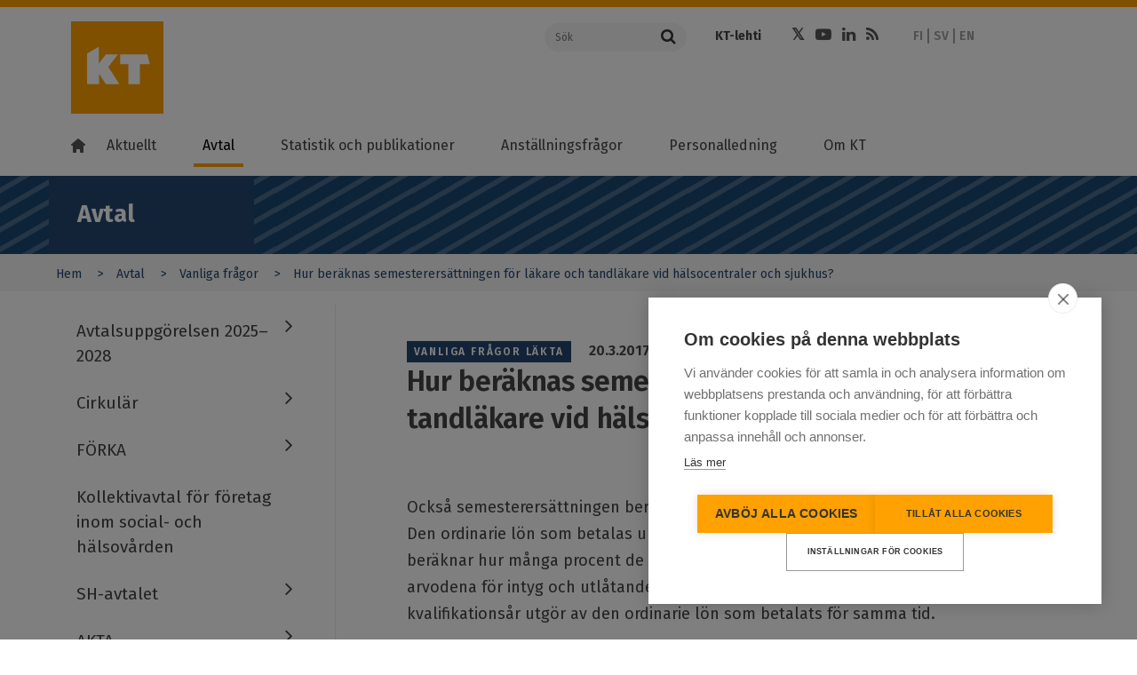

--- FILE ---
content_type: text/html; charset=UTF-8
request_url: https://www.kt.fi/sv/avtal/vanliga-fragor/lakare/semesterersattning
body_size: 13343
content:
<!DOCTYPE html>
<html  lang="sv" dir="ltr" prefix="content: http://purl.org/rss/1.0/modules/content/  dc: http://purl.org/dc/terms/  foaf: http://xmlns.com/foaf/0.1/  og: http://ogp.me/ns#  rdfs: http://www.w3.org/2000/01/rdf-schema#  schema: http://schema.org/  sioc: http://rdfs.org/sioc/ns#  sioct: http://rdfs.org/sioc/types#  skos: http://www.w3.org/2004/02/skos/core#  xsd: http://www.w3.org/2001/XMLSchema# ">
  <head>
    <meta charset="utf-8" />
<meta name="description" content="Också semesterersättningen beräknas på lönen enligt LÄKTA allmänna delen § 9 mom. 1. Den ordinarie lön som betalas under semester höjs med det" />
<meta name="keywords" content="ersättning,löner,kommunalt tjänstekollektivavtal för läkare,lön" />
<meta property="og:site_name" content="Kommun- och välfärdsområdesarbetsgivarna KT" />
<meta property="og:url" content="https://www.kt.fi/sv/avtal/vanliga-fragor/lakare/semesterersattning" />
<meta property="og:title" content="Hur beräknas semesterersättningen för läkare och tandläkare vid hälsocentraler och sjukhus?" />
<meta property="og:description" content="Också semesterersättningen beräknas på lönen enligt LÄKTA allmänna delen § 9 mom. 1. Den ordinarie lön som betalas under semester höjs med det…" />
<meta name="dcterms.title" content="Hur beräknas semesterersättningen för läkare och tandläkare vid hälsocentraler och sjukhus?" />
<meta name="dcterms.creator" content="Kommunarbetsgivarna" />
<meta name="dcterms.subject" content="ersättning,löner,kommunalt tjänstekollektivavtal för läkare,lön" />
<meta name="dcterms.description" content="Också semesterersättningen beräknas på lönen enligt LÄKTA allmänna delen § 9 mom. 1. Den ordinarie lön som betalas under semester höjs med det" />
<meta name="twitter:description" content="Också semesterersättningen beräknas på lönen enligt LÄKTA allmänna delen § 9 mom. 1. Den ordinarie lön som betalas under semester höjs med det…" />
<meta name="twitter:site" content="@kuntatyonantaja" />
<meta name="twitter:title" content="Hur beräknas semesterersättningen för läkare och tandläkare vid hälsocentraler och sjukhus?" />
<meta name="MobileOptimized" content="width" />
<meta name="HandheldFriendly" content="true" />
<meta name="viewport" content="width=device-width, initial-scale=1.0" />
<meta property="og:image" content="https://www.kt.fi/themes/custom/kt/images/logos/new/kt-og-logo.png" />
<meta name="twitter:image" content="https://www.kt.fi/themes/custom/kt/images/logos/new/kt-og-logo.png" />
<meta name="twitter:card" content="summary" />
<meta http-equiv="ImageToolbar" content="false" />
<link rel="icon" href="/themes/custom/kt_new/favicon.ico" type="image/vnd.microsoft.icon" />
<link rel="alternate" hreflang="fi" href="https://www.kt.fi/sopimukset/ukk/laakarit/lomakorvaus" />
<link rel="alternate" hreflang="sv" href="https://www.kt.fi/sv/avtal/vanliga-fragor/lakare/semesterersattning" />
<link rel="canonical" href="https://www.kt.fi/sv/avtal/vanliga-fragor/lakare/semesterersattning" />
<link rel="shortlink" href="https://www.kt.fi/sv/node/1422" />

    <title>Hur beräknas semesterersättningen för läkare och tandläkare vid hälsocentraler och sjukhus? | Kommun- och välfärdsområdesarbetsgivarna KT</title>
    <link rel="stylesheet" media="all" href="/core/assets/vendor/jquery.ui/themes/base/core.css?t8yam7" />
<link rel="stylesheet" media="all" href="/core/assets/vendor/jquery.ui/themes/base/controlgroup.css?t8yam7" />
<link rel="stylesheet" media="all" href="/core/assets/vendor/jquery.ui/themes/base/checkboxradio.css?t8yam7" />
<link rel="stylesheet" media="all" href="/core/assets/vendor/jquery.ui/themes/base/resizable.css?t8yam7" />
<link rel="stylesheet" media="all" href="/core/assets/vendor/jquery.ui/themes/base/button.css?t8yam7" />
<link rel="stylesheet" media="all" href="/core/assets/vendor/jquery.ui/themes/base/dialog.css?t8yam7" />
<link rel="stylesheet" media="all" href="/core/themes/stable9/css/core/components/progress.module.css?t8yam7" />
<link rel="stylesheet" media="all" href="/core/themes/stable9/css/core/components/ajax-progress.module.css?t8yam7" />
<link rel="stylesheet" media="all" href="/core/themes/stable9/css/system/components/align.module.css?t8yam7" />
<link rel="stylesheet" media="all" href="/core/themes/stable9/css/system/components/fieldgroup.module.css?t8yam7" />
<link rel="stylesheet" media="all" href="/core/themes/stable9/css/system/components/container-inline.module.css?t8yam7" />
<link rel="stylesheet" media="all" href="/core/themes/stable9/css/system/components/clearfix.module.css?t8yam7" />
<link rel="stylesheet" media="all" href="/core/themes/stable9/css/system/components/details.module.css?t8yam7" />
<link rel="stylesheet" media="all" href="/core/themes/stable9/css/system/components/hidden.module.css?t8yam7" />
<link rel="stylesheet" media="all" href="/core/themes/stable9/css/system/components/item-list.module.css?t8yam7" />
<link rel="stylesheet" media="all" href="/core/themes/stable9/css/system/components/js.module.css?t8yam7" />
<link rel="stylesheet" media="all" href="/core/themes/stable9/css/system/components/nowrap.module.css?t8yam7" />
<link rel="stylesheet" media="all" href="/core/themes/stable9/css/system/components/position-container.module.css?t8yam7" />
<link rel="stylesheet" media="all" href="/core/themes/stable9/css/system/components/reset-appearance.module.css?t8yam7" />
<link rel="stylesheet" media="all" href="/core/themes/stable9/css/system/components/resize.module.css?t8yam7" />
<link rel="stylesheet" media="all" href="/core/themes/stable9/css/system/components/system-status-counter.css?t8yam7" />
<link rel="stylesheet" media="all" href="/core/themes/stable9/css/system/components/system-status-report-counters.css?t8yam7" />
<link rel="stylesheet" media="all" href="/core/themes/stable9/css/system/components/system-status-report-general-info.css?t8yam7" />
<link rel="stylesheet" media="all" href="/core/themes/stable9/css/system/components/tablesort.module.css?t8yam7" />
<link rel="stylesheet" media="all" href="/core/modules/ckeditor5/css/ckeditor5.dialog.fix.css?t8yam7" />
<link rel="stylesheet" media="all" href="/modules/contrib/jquery_ui/assets/vendor/jquery.ui/themes/base/core.css?t8yam7" />
<link rel="stylesheet" media="all" href="/modules/contrib/jquery_ui/assets/vendor/jquery.ui/themes/base/menu.css?t8yam7" />
<link rel="stylesheet" media="all" href="/modules/contrib/jquery_ui/assets/vendor/jquery.ui/themes/base/autocomplete.css?t8yam7" />
<link rel="stylesheet" media="all" href="/libraries/datatables/media/css/jquery.dataTables.css?t8yam7" />
<link rel="stylesheet" media="all" href="/core/themes/stable9/css/views/views.module.css?t8yam7" />
<link rel="stylesheet" media="all" href="/modules/contrib/eu_cookie_compliance/css/eu_cookie_compliance.bare.css?t8yam7" />
<link rel="stylesheet" media="all" href="/core/assets/vendor/jquery.ui/themes/base/theme.css?t8yam7" />
<link rel="stylesheet" media="all" href="/modules/contrib/jquery_ui/assets/vendor/jquery.ui/themes/base/theme.css?t8yam7" />
<link rel="stylesheet" media="all" href="/modules/contrib/social_media/css/social_media.css?t8yam7" />
<link rel="stylesheet" media="all" href="/themes/custom/kt_new/css/kt.css?t8yam7" />
<link rel="stylesheet" media="all" href="//fonts.googleapis.com/css?family=Fira+Sans:300,400,500,600,700,800" />

    <script type="application/json" data-drupal-selector="drupal-settings-json">{"path":{"baseUrl":"\/","pathPrefix":"sv\/","currentPath":"node\/1422","currentPathIsAdmin":false,"isFront":false,"currentLanguage":"sv"},"pluralDelimiter":"\u0003","suppressDeprecationErrors":true,"ajaxPageState":{"libraries":"[base64]","theme":"kt_new","theme_token":null},"ajaxTrustedUrl":[],"gtag":{"tagId":"","consentMode":false,"otherIds":[],"events":[],"additionalConfigInfo":[]},"gtm":{"tagId":null,"settings":{"data_layer":"dataLayer","include_classes":false,"allowlist_classes":"google\nnonGooglePixels\nnonGoogleScripts\nnonGoogleIframes","blocklist_classes":"customScripts\ncustomPixels","include_environment":false,"environment_id":"","environment_token":""},"tagIds":["GTM-K6RK8XK"]},"scrollY":"400px","paging":false,"ordering":false,"info":false,"nid":"1422","searchLabel":"S\u00f6k","eu_cookie_compliance":{"cookie_policy_version":"1.0.0","popup_enabled":false,"popup_agreed_enabled":false,"popup_hide_agreed":false,"popup_clicking_confirmation":false,"popup_scrolling_confirmation":false,"popup_html_info":false,"use_mobile_message":false,"mobile_popup_html_info":false,"mobile_breakpoint":768,"popup_html_agreed":false,"popup_use_bare_css":true,"popup_height":"auto","popup_width":"100%","popup_delay":500,"popup_link":"https:\/\/www.kt.fi\/sv\/anvandarvillkor","popup_link_new_window":true,"popup_position":false,"fixed_top_position":true,"popup_language":"sv","store_consent":false,"better_support_for_screen_readers":false,"cookie_name":"","reload_page":false,"domain":"","domain_all_sites":false,"popup_eu_only":false,"popup_eu_only_js":false,"cookie_lifetime":100,"cookie_session":0,"set_cookie_session_zero_on_disagree":null,"disagree_do_not_show_popup":false,"method":"default","automatic_cookies_removal":false,"allowed_cookies":"","withdraw_markup":"\u003Cbutton type=\u0022button\u0022 class=\u0022eu-cookie-withdraw-tab\u0022\u003EPrivacy settings\u003C\/button\u003E\n\u003Cdiv aria-labelledby=\u0022popup-text\u0022 class=\u0022eu-cookie-withdraw-banner\u0022\u003E\n  \u003Cdiv class=\u0022popup-content info eu-cookie-compliance-content\u0022\u003E\n    \u003Cdiv id=\u0022popup-text\u0022 class=\u0022eu-cookie-compliance-message\u0022 role=\u0022document\u0022\u003E\n      \u003Ch2\u003EWe use cookies on this site to enhance your user experience\u003C\/h2\u003E\u003Cp\u003EYou have given your consent for us to set cookies.\u003C\/p\u003E\n    \u003C\/div\u003E\n    \u003Cdiv id=\u0022popup-buttons\u0022 class=\u0022eu-cookie-compliance-buttons\u0022\u003E\n      \u003Cbutton type=\u0022button\u0022 class=\u0022eu-cookie-withdraw-button \u0022\u003EWithdraw consent\u003C\/button\u003E\n    \u003C\/div\u003E\n  \u003C\/div\u003E\n\u003C\/div\u003E","withdraw_enabled":false,"reload_options":null,"reload_routes_list":null,"withdraw_button_on_info_popup":false,"cookie_categories":[],"cookie_categories_details":[],"enable_save_preferences_button":true,"cookie_value_disagreed":"0","cookie_value_agreed_show_thank_you":"1","cookie_value_agreed":"2","containing_element":null,"settings_tab_enabled":null,"olivero_primary_button_classes":"","olivero_secondary_button_classes":"","close_button_action":"close_banner","open_by_default":false,"modules_allow_popup":true,"hide_the_banner":false,"geoip_match":true,"unverified_scripts":["\/"]},"field_group":{"html_element":{"mode":"default","context":"view","settings":{"classes":"","id":"","element":"div","show_label":false,"label_element":"h3","attributes":"","effect":"none","speed":"fast"}}},"user":{"uid":0,"permissionsHash":"74507783e9f49bcacded63bd7953a6da6b35a079f3f4d9971302cee259ebd220"}}</script>
<script src="/core/misc/drupalSettingsLoader.js?v=10.4.8"></script>
<script src="/modules/contrib/google_tag/js/gtag.js?t8yam7"></script>
<script src="/modules/contrib/google_tag/js/gtm.js?t8yam7"></script>


  </head>
  <body class="lang-sv section-sv path-node node--type-faq">

  <a href="#main-content" class="visually-hidden focusable skip-link">
    Hoppa till huvudinnehåll
  </a>
  <noscript><iframe src="https://www.googletagmanager.com/ns.html?id=GTM-K6RK8XK"
                  height="0" width="0" style="display:none;visibility:hidden"></iframe></noscript>

    <div class="dialog-off-canvas-main-canvas" data-off-canvas-main-canvas>
    

<!--.page -->
<div role="document" class="page">

  <!--.l-header -->
  <header role="banner" class="l-header" aria-label="Sidhuvud för webbplats">
    <div class="topbar">
      <div class="row">
                <div class="logo small-12 xlarge-5 columns">
          <a href="/sv" title="Kommun- och välfärdsområdesarbetsgivarna KT" rel="home" tabindex="1" class="kt-logo"><span class="screen-reader-text">Kommun- och välfärdsområdesarbetsgivarna KT</span></a>
          <a href="#" class="mobile-menu-toggler">
            <span class="mobile-menu-toggler-line"></span>
            <span class="mobile-menu-toggler-line"></span>
            <span class="mobile-menu-toggler-line"></span>
          </a>
          <a href="#" class="mobile-menu-toggler mobile-search-toggler">
            <i class="fa fa-search"></i>
          </a>
        </div>
                <div class="xlarge-7 columns header-actions-container simple-header-actions-container">
          <div class="row">
            <div class="search-form-container large-4 columns">
              <form action="https://www.kt.fi/sv/search" class="search-form">
                <div class="input-group">
                  <input name="keyword" placeholder="Sök" aria-label="Sök"  class="input-group-field" type="text" />
                  <div class="input-group-button">
                    <button type="submit" class="button">
                      <i class="fa fa-search"></i>
                    </button>
                  </div>
                </div>
              </form>

            </div>
            <div class="header-links-container large-8 columns">
              <div class="row">
                                  <div class="page-header-links-container small-12 columns">
                      <div class="region region-header">
    <section id="block-kt-new-header-top-links" class="block-kt-new-header-top-links" aria-labelledby="block-kt-new-header-top-links" aria-label="block-kt-new-header-top-links">
  
  
    

  
          <div class="body field field-block-content--body field-name-body field-type-text-with-summary field-label-hidden">
    <div class="field-items">
          <div class="field-item" aria-label="Item"><ul>
	<li><a href="https://www.ktlehti.fi/sv" target="_blank">KT-lehti</a></li>
	
</ul></div>
      </div>
</div>

    
    
  </section>
<section id="block-kt-new-header-social-links" class="block-kt-new-header-social-links" aria-labelledby="block-kt-new-header-social-links" aria-label="block-kt-new-header-social-links">
  
  
    

  
          <div class="body field field-block-content--body field-name-body field-type-text-with-summary field-label-hidden">
    <div class="field-items">
          <div class="field-item" aria-label="Item"><ul class="social-icons"><li><a class="fa fa-twitter" href="https://x.com/KTtyonantaja" target="_blank"><span class="hide">Twitter</span></a></li><li><a class="fa fa-youtube-play" href="https://www.youtube.com/channel/UCLgRsTY9kcqoMa-_KLSPrLw" target="_blank"><span class="hide">Youtube</span></a></li><li><a class="fa fa-linkedin" href="https://www.linkedin.com/company/kunta-ja-hyvinvointialuetyonantajat-kt" target="_blank"><span class="hide">LinkedIn</span></a></li><li><a class="fa fa-rss" href="/sv/aktuellt/rss"><span class="hide">RSS</span></a></li></ul></div>
      </div>
</div>

    
    
  </section>
<section class="language-switcher-language-url block-languageswitcher" id="block-languageswitcher" role="navigation" aria-labelledby="block-languageswitcher" aria-label="block-languageswitcher">
  
  
    

  
          <ul class="links"><li hreflang="fi" data-drupal-link-system-path="&lt;front&gt;"><a href="/" class="language-link" hreflang="fi" data-drupal-link-system-path="&lt;front&gt;">FI</a></li><li hreflang="sv" data-drupal-link-system-path="&lt;front&gt;"><a href="/sv" class="language-link is-active" hreflang="sv" data-drupal-link-system-path="&lt;front&gt;">SV</a></li><li hreflang="en" data-drupal-link-system-path="&lt;front&gt;"><a href="/en" class="language-link is-active" hreflang="en" data-drupal-link-system-path="&lt;front&gt;">EN</a></li></ul>
    
    
  </section>

  </div>

                  </div>
                              </div>
            </div>
          </div>
        </div>
      </div>
    </div>

        <!--.main-navigation -->
    <div class="main-navigation">
        <div class="region region-main-navigation">
    <nav role="navigation" aria-labelledby="block-kt-new-main-menu-sv-menu" id="block-kt-new-main-menu-sv" class="block-kt-new-main-menu-sv">
            
  <h2 class="block-title visually-hidden" id="block-kt-new-main-menu-sv-menu">Main menu SV</h2>
  

        
              <ul class="menu" id="main-menu">
        <li class="menu-item menu-item-home">
          <a class="menu-link" href="https://www.kt.fi/sv"><i class="home-icon"></i></a>
        </li>
                    
      <li class="menu-item menu-item--expanded first">
        <a href="/sv/aktuellt" target="" rel="" class="menu-link" data-drupal-link-system-path="node/61">Aktuellt</a>
                  <a class="menu-dropdown-link" title="" href=""></a>
                                        <ul class="menu-dropdown">
                    
      <li class="menu-item first">
        <a href="/sv/aktuellt/avtalsforhandlingarna-2025" class="menu-link" data-drupal-link-system-path="node/7551">Avtalsförhandlingarna 2025</a>
                      </li>
                
      <li class="menu-item">
        <a href="/sv/aktuellt/nyheter-och-pressmeddelanden" class="menu-link" data-drupal-link-system-path="node/1006">Nyheter och pressmeddelanden</a>
                      </li>
                
      <li class="menu-item">
        <a href="/sv/aktuellt/kurser-och-evenemang" target="" rel="" class="menu-link" data-drupal-link-system-path="node/1063">Kurser och evenemang</a>
                      </li>
                
      <li class="menu-item last">
        <a href="/sv/aktuellt/bloggar" target="" rel="" class="menu-link" data-drupal-link-system-path="node/1047">Bloggar</a>
                      </li>
        </ul>
  
              </li>
                
      <li class="menu-item menu-item--expanded menu-item--active-trail">
        <a href="/sv/avtal" class="menu-link" data-drupal-link-system-path="node/62">Avtal</a>
                  <a class="menu-dropdown-link" title="" href=""></a>
                                        <ul class="menu-dropdown">
                    
      <li class="menu-item menu-item--collapsed first">
        <a href="/sv/avtal/avtalsuppgorelsen-i-kommun-och-valfardssektorn-2025-2028" class="menu-link" data-drupal-link-system-path="node/7776">Avtalsuppgörelsen 2025–2028</a>
                      </li>
                
      <li class="menu-item menu-item--collapsed">
        <a href="/sv/avtal/cirkular" target="" rel="" class="menu-link" data-drupal-link-system-path="node/1049">Cirkulär</a>
                      </li>
                
      <li class="menu-item menu-item--collapsed">
        <a href="/sv/avtal/forka" class="menu-link" data-drupal-link-system-path="node/7958">FÖRKA</a>
                      </li>
                
      <li class="menu-item">
        <a href="/sv/avtal/foretag-inom-social-och-halsovarden" class="menu-link" data-drupal-link-system-path="node/8372">Kollektivavtal för företag inom social- och hälsovården</a>
                      </li>
                
      <li class="menu-item menu-item--collapsed">
        <a href="/sv/avtal/social-och-halsovarden" class="menu-link" data-drupal-link-system-path="node/4634">SH-avtalet</a>
                      </li>
                
      <li class="menu-item menu-item--collapsed">
        <a href="/sv/avtal/akta" target="" rel="" class="menu-link" data-drupal-link-system-path="node/171">AKTA</a>
                      </li>
                
      <li class="menu-item menu-item--collapsed">
        <a href="/sv/avtal/valka" class="menu-link" data-drupal-link-system-path="node/6373">VÄLKA</a>
                      </li>
                
      <li class="menu-item menu-item--collapsed">
        <a href="/sv/avtal/ukta" target="" rel="" class="menu-link" data-drupal-link-system-path="node/172">UKTA</a>
                      </li>
                
      <li class="menu-item menu-item--collapsed">
        <a href="/sv/avtal/lakare" target="" rel="" class="menu-link" data-drupal-link-system-path="node/173">Läkare</a>
                      </li>
                
      <li class="menu-item menu-item--collapsed">
        <a href="/sv/avtal/tekniska-sektorn" target="" rel="" class="menu-link" data-drupal-link-system-path="node/174">Tekniska sektorn</a>
                      </li>
                
      <li class="menu-item menu-item--collapsed">
        <a href="/sv/avtal/timavlonande" target="" rel="" class="menu-link" data-drupal-link-system-path="node/175">Timavlönande</a>
                      </li>
                
      <li class="menu-item">
        <a href="/sv/avtal/smabarnspedagogik" class="menu-link" data-drupal-link-system-path="node/5187">Småbarnspedagogik</a>
                      </li>
                
      <li class="menu-item menu-item--collapsed">
        <a href="/sv/avtal/forhandlingssystemet" target="" rel="" class="menu-link" data-drupal-link-system-path="node/74">Förhandlingssystemet</a>
                      </li>
                
      <li class="menu-item menu-item--collapsed">
        <a href="/sv/avtal/anvisningar" target="" rel="" class="menu-link" data-drupal-link-system-path="node/1048">Anvisningar</a>
                      </li>
                
      <li class="menu-item menu-item--collapsed menu-item--active-trail last">
        <a href="/sv/avtal/vanliga-fragor" target="" rel="" class="menu-link" data-drupal-link-system-path="node/1050">Vanliga frågor</a>
                      </li>
        </ul>
  
              </li>
                
      <li class="menu-item menu-item--expanded">
        <a href="/sv/statistik-och-publikationer" class="menu-link" data-drupal-link-system-path="node/63">Statistik och publikationer</a>
                  <a class="menu-dropdown-link" title="" href=""></a>
                                        <ul class="menu-dropdown">
                    
      <li class="menu-item menu-item--collapsed first">
        <a href="/sv/statistik-och-publikationer/personalstatistik-inom-valfardssektorn" class="menu-link" data-drupal-link-system-path="node/7566">Personalstatistik inom välfärdssektorn</a>
                      </li>
                
      <li class="menu-item menu-item--collapsed">
        <a href="/sv/statistik-och-publikationer/personalstatistik-inom-kommunsektorn" class="menu-link" data-drupal-link-system-path="node/1122">Personalstatistik inom kommunsektorn</a>
                      </li>
                
      <li class="menu-item menu-item--collapsed">
        <a href="/sv/statistik-och-publikationer/lonestatistik-for-valfardssektorn" class="menu-link" data-drupal-link-system-path="node/7471">Lönestatistik för välfärdssektorn</a>
                      </li>
                
      <li class="menu-item menu-item--collapsed">
        <a href="/sv/statistik-och-publikationer/lonestatistik" class="menu-link" data-drupal-link-system-path="node/1175">Lönestatistik för kommunsektorn</a>
                      </li>
                
      <li class="menu-item">
        <a href="/sv/statistik-och-publikationer/personalkostnader" target="" rel="" class="menu-link" data-drupal-link-system-path="node/1639">Personalkostnader</a>
                      </li>
                
      <li class="menu-item menu-item--collapsed last">
        <a href="/sv/statistik-och-publikationer/handbocker" target="" rel="" class="menu-link" data-drupal-link-system-path="node/1428">Publikationer och handböcker</a>
                      </li>
        </ul>
  
              </li>
                
      <li class="menu-item menu-item--expanded">
        <a href="/sv/anstallningsfragor" class="menu-link" data-drupal-link-system-path="node/64">Anställningsfrågor</a>
                  <a class="menu-dropdown-link" title="" href=""></a>
                                        <ul class="menu-dropdown">
                    
      <li class="menu-item menu-item--collapsed first">
        <a href="/sv/anstallningsfragor/anstallningens-borjan" target="" rel="" class="menu-link" data-drupal-link-system-path="node/673">Anställningens början</a>
                      </li>
                
      <li class="menu-item menu-item--collapsed">
        <a href="/sv/anstallningsfragor/arbetslivspraxis" target="" rel="" class="menu-link" data-drupal-link-system-path="node/147">Arbetslivspraxis</a>
                      </li>
                
      <li class="menu-item menu-item--collapsed">
        <a href="/sv/an-reformen2024" class="menu-link" data-drupal-link-system-path="node/6348">AN24-reformen</a>
                      </li>
                
      <li class="menu-item menu-item--collapsed">
        <a href="/sv/anstallningsfragor/forandringssituationer" target="" rel="" class="menu-link" data-drupal-link-system-path="node/674">Förändringssituationer</a>
                      </li>
                
      <li class="menu-item menu-item--collapsed">
        <a href="/sv/anstallningsfragor/anstallningens-upphorande" target="" rel="" class="menu-link" data-drupal-link-system-path="node/675">Anställningens upphörande</a>
                      </li>
                
      <li class="menu-item menu-item--collapsed last">
        <a href="/sv/anstallningsfragor/internationell-rekrytering" class="menu-link" data-drupal-link-system-path="node/8297">Internationell rekrytering</a>
                      </li>
        </ul>
  
              </li>
                
      <li class="menu-item menu-item--expanded">
        <a href="/sv/personalledning" class="menu-link" data-drupal-link-system-path="node/181">Personalledning</a>
                  <a class="menu-dropdown-link" title="" href=""></a>
                                        <ul class="menu-dropdown">
                    
      <li class="menu-item menu-item--collapsed first">
        <a href="/sv/personalledning/ledning-av-personalresurser" target="" rel="" class="menu-link" data-drupal-link-system-path="node/677">Ledning av personalresurser</a>
                      </li>
                
      <li class="menu-item">
        <a href="/sv/personalledning/kompetensledning" target="" rel="" class="menu-link" data-drupal-link-system-path="node/967">Kompetensledning</a>
                      </li>
                
      <li class="menu-item menu-item--collapsed">
        <a href="/sv/personalledning/arbetarskydd-valbefinnande-i-arbetet" class="menu-link" data-drupal-link-system-path="node/5166">Arbetarskydd och välbefinnande i arbetet</a>
                      </li>
                
      <li class="menu-item menu-item--collapsed">
        <a href="/sv/personalledning/arbetslivsutveckling" target="" rel="" class="menu-link" data-drupal-link-system-path="node/676">Arbetslivsutveckling</a>
                      </li>
                
      <li class="menu-item menu-item--collapsed">
        <a href="/sv/personalledining/chefsarbete-och-ledarskap" target="" rel="" class="menu-link" data-drupal-link-system-path="node/678">Chefsarbete och ledning</a>
                      </li>
                
      <li class="menu-item last">
        <a href="/sv/personalledning/rekommendationer" target="" rel="" class="menu-link" data-drupal-link-system-path="node/1247">Rekommendationer</a>
                      </li>
        </ul>
  
              </li>
                
      <li class="menu-item menu-item--expanded last">
        <a href="/sv/om-kt" target="" rel="" class="menu-link" data-drupal-link-system-path="node/66">Om KT</a>
                  <a class="menu-dropdown-link" title="" href=""></a>
                                        <ul class="menu-dropdown">
                    
      <li class="menu-item menu-item--collapsed first">
        <a href="/sv/om-kt/kontakt" target="" rel="" class="menu-link" data-drupal-link-system-path="node/71">Kontakt</a>
                      </li>
                
      <li class="menu-item">
        <a href="/sv/foretag" class="menu-link" data-drupal-link-system-path="node/6133">Tjänster för företag</a>
                      </li>
                
      <li class="menu-item menu-item--collapsed">
        <a href="/sv/om-kt/beslutsfattande" class="menu-link" data-drupal-link-system-path="node/5149">Uppgifter och beslutfattande</a>
                      </li>
                
      <li class="menu-item menu-item--collapsed">
        <a href="/sv/om-kt/ekonomi" class="menu-link" data-drupal-link-system-path="node/5150">Ekonomi</a>
                      </li>
                
      <li class="menu-item menu-item--collapsed">
        <a href="/sv/om-kt/intressebevakning" class="menu-link" data-drupal-link-system-path="node/5815">Intressebevakning</a>
                      </li>
                
      <li class="menu-item menu-item--collapsed">
        <a href="/sv/om-kt/natverk" target="" rel="" class="menu-link" data-drupal-link-system-path="node/692">Nätverk</a>
                      </li>
                
      <li class="menu-item menu-item--collapsed">
        <a href="/sv/om-kt/handlingars-offentlighet-dataskydd-tillganglighet" class="menu-link" data-drupal-link-system-path="node/4300">Handlingars offentlighet, dataskydd och tillgänglighet</a>
                      </li>
                
      <li class="menu-item">
        <a href="/sv/om-kt/till-medierna" class="menu-link" data-drupal-link-system-path="node/686">Till medierna</a>
                      </li>
                
      <li class="menu-item menu-item--collapsed last">
        <a href="/sv/respons" target="" rel="" class="menu-link" data-drupal-link-system-path="node/1070">Respons</a>
                      </li>
        </ul>
  
              </li>
        </ul>
  


  </nav>

  </div>

    </div>
    <!--/.main-navigation -->
        <div class="xlarge-7 columns header-actions-container mobile-header-actions-container">

        <div class="search-form-container large-4 columns">
          <form action="https://www.kt.fi/sv/search" class="search-form">
            <div class="input-group">
              <input name="keyword" placeholder="Sök" aria-label="Sök"  class="input-group-field" type="text" />
              <div class="input-group-button">
                <button type="submit" class="button">
                  <i class="fa fa-search"></i>
                </button>
              </div>
            </div>
          </form>

        </div>
        <div class="header-links-container large-8 columns">
          <div class="row">
                          <div class="page-header-links-container">
                  <div class="region region-header">
    <section id="block-kt-new-header-top-links" class="block-kt-new-header-top-links" aria-labelledby="block-kt-new-header-top-links" aria-label="block-kt-new-header-top-links">
  
  
    

  
          <div class="body field field-block-content--body field-name-body field-type-text-with-summary field-label-hidden">
    <div class="field-items">
          <div class="field-item" aria-label="Item"><ul>
	<li><a href="https://www.ktlehti.fi/sv" target="_blank">KT-lehti</a></li>
	
</ul></div>
      </div>
</div>

    
    
  </section>
<section id="block-kt-new-header-social-links" class="block-kt-new-header-social-links" aria-labelledby="block-kt-new-header-social-links" aria-label="block-kt-new-header-social-links">
  
  
    

  
          <div class="body field field-block-content--body field-name-body field-type-text-with-summary field-label-hidden">
    <div class="field-items">
          <div class="field-item" aria-label="Item"><ul class="social-icons"><li><a class="fa fa-twitter" href="https://x.com/KTtyonantaja" target="_blank"><span class="hide">Twitter</span></a></li><li><a class="fa fa-youtube-play" href="https://www.youtube.com/channel/UCLgRsTY9kcqoMa-_KLSPrLw" target="_blank"><span class="hide">Youtube</span></a></li><li><a class="fa fa-linkedin" href="https://www.linkedin.com/company/kunta-ja-hyvinvointialuetyonantajat-kt" target="_blank"><span class="hide">LinkedIn</span></a></li><li><a class="fa fa-rss" href="/sv/aktuellt/rss"><span class="hide">RSS</span></a></li></ul></div>
      </div>
</div>

    
    
  </section>
<section class="language-switcher-language-url block-languageswitcher" id="block-languageswitcher" role="navigation" aria-labelledby="block-languageswitcher" aria-label="block-languageswitcher">
  
  
    

  
          <ul class="links"><li hreflang="fi" data-drupal-link-system-path="&lt;front&gt;"><a href="/" class="language-link" hreflang="fi" data-drupal-link-system-path="&lt;front&gt;">FI</a></li><li hreflang="sv" data-drupal-link-system-path="&lt;front&gt;"><a href="/sv" class="language-link is-active" hreflang="sv" data-drupal-link-system-path="&lt;front&gt;">SV</a></li><li hreflang="en" data-drupal-link-system-path="&lt;front&gt;"><a href="/en" class="language-link is-active" hreflang="en" data-drupal-link-system-path="&lt;front&gt;">EN</a></li></ul>
    
    
  </section>

  </div>

              </div>
                      </div>
        </div>

    </div>
  </header>
  <!--/.l-header -->

    <!--.l-breadcrumbs -->
  <div class="l-breadcrumbs-area row">
          <div class="breadcrumbs">
            <div class="region region-breadcrumbs">
    <section id="block-sectionindicator" class="block-sectionindicator" aria-labelledby="block-sectionindicator" aria-label="block-sectionindicator">
  
  
    

  
          <div class="block-kt-new-section-indicator-wrapper">
  <div class="block-kt-new-section-indicator">
    Avtal
  </div>
  <a href="#" class="mobile-sub-menu-toggler">
    <div class="mobile-menu-toggler-items">
      <span class="mobile-menu-toggler-line"></span>
      <span class="mobile-menu-toggler-line"></span>
      <span class="mobile-menu-toggler-line"></span>
    </div>
  </a>
</div>
    
    
  </section>
<section id="block-kt-new-breadcrumbs" class="block-kt-new-breadcrumbs" aria-labelledby="block-kt-new-breadcrumbs" aria-label="block-kt-new-breadcrumbs">
  
  
    

  
              <nav role="navigation" class="breadcrumbs-container" aria-labelledby="system-breadcrumb">
        <h2 id="system-breadcrumb" class="visually-hidden">You are here</h2>
        <ul class="breadcrumbs medium-10 columns">
                            <li>
                                            <a href="/sv">Hem</a>
                                    </li>
                            <li>
                                            <a href="/sv/avtal">Avtal</a>
                                    </li>
                            <li>
                                            <a href="/sv/avtal/vanliga-fragor">Vanliga frågor</a>
                                    </li>
                            <li>
                                            Hur beräknas semesterersättningen för läkare och tandläkare vid hälsocentraler och sjukhus?
                                    </li>
                    </ul>
    </nav>

    
    
  </section>
<section class="views-element-container block-views-block-kicker-stripe-block-1" id="block-views-block-kicker-stripe-block-1" aria-labelledby="block-views-block-kicker-stripe-block-1" aria-label="block-views-block-kicker-stripe-block-1">
  
  
    

  
          <div><div class="view view-kicker-stripe view-id-kicker_stripe view-display-id-block_1 js-view-dom-id-f8335566c964896db58c6562ccf68247f1e517a00e21be747db8e839a2338af1">
  
    
      
  
          </div>
</div>

    
    
  </section>

  </div>

      </div>
      </div>
  <!--/.l-breadcrumbs -->
  
  

  

  

  <!--.l-main -->
  <div id="page-wrapper" class="l-main">

    <a id="main-content"></a>


    <!--.page-top -->
    <div class="page-top">
      <div class="row columns">
        
      </div>
    </div>
    <!--/.page-top -->


    <!--.page-content -->
    <div class="page-content">

              <div class="row">

                      <!--.sidebar-first -->
            <div id="sidebar-first" class="large-3 columns sidebar" role="complementary">
                <div class="region region-sidebar-first">
    <nav role="navigation" aria-labelledby="block-kt-new-sub-navigation-sv-menu" id="block-kt-new-sub-navigation-sv" class="block-kt-new-sub-navigation-sv">
            
  <h2 class="block-title visually-hidden" id="block-kt-new-sub-navigation-sv-menu">Sub navigation SV</h2>
  

        

<div class="sub-navigation">
              
              <ul class="menu">
                    
        <li class="menu-item menu-item--collapsed first">

                      <a href="/sv/avtal/avtalsuppgorelsen-i-kommun-och-valfardssektorn-2025-2028" data-drupal-link-system-path="node/7776">Avtalsuppgörelsen 2025–2028</a>
                    
          
                  </li>
              
        <li class="menu-item menu-item--collapsed">

                      <a href="/sv/avtal/cirkular" target="" rel="" data-drupal-link-system-path="node/1049">Cirkulär</a>
                    
          
                  </li>
              
        <li class="menu-item menu-item--collapsed">

                      <a href="/sv/avtal/forka" data-drupal-link-system-path="node/7958">FÖRKA</a>
                    
          
                  </li>
              
        <li class="menu-item">

                      <a href="/sv/avtal/foretag-inom-social-och-halsovarden" data-drupal-link-system-path="node/8372">Kollektivavtal för företag inom social- och hälsovården</a>
                    
          
                  </li>
              
        <li class="menu-item menu-item--collapsed">

                      <a href="/sv/avtal/social-och-halsovarden" data-drupal-link-system-path="node/4634">SH-avtalet</a>
                    
          
                  </li>
              
        <li class="menu-item menu-item--collapsed">

                      <a href="/sv/avtal/akta" target="" rel="" data-drupal-link-system-path="node/171">AKTA</a>
                    
          
                  </li>
              
        <li class="menu-item menu-item--collapsed">

                      <a href="/sv/avtal/valka" data-drupal-link-system-path="node/6373">VÄLKA</a>
                    
          
                  </li>
              
        <li class="menu-item menu-item--collapsed">

                      <a href="/sv/avtal/ukta" target="" rel="" data-drupal-link-system-path="node/172">UKTA</a>
                    
          
                  </li>
              
        <li class="menu-item menu-item--collapsed">

                      <a href="/sv/avtal/lakare" target="" rel="" data-drupal-link-system-path="node/173">Läkare</a>
                    
          
                  </li>
              
        <li class="menu-item menu-item--collapsed">

                      <a href="/sv/avtal/tekniska-sektorn" target="" rel="" data-drupal-link-system-path="node/174">Tekniska sektorn</a>
                    
          
                  </li>
              
        <li class="menu-item menu-item--collapsed">

                      <a href="/sv/avtal/timavlonande" target="" rel="" data-drupal-link-system-path="node/175">Timavlönande</a>
                    
          
                  </li>
              
        <li class="menu-item">

                      <a href="/sv/avtal/smabarnspedagogik" data-drupal-link-system-path="node/5187">Småbarnspedagogik</a>
                    
          
                  </li>
              
        <li class="menu-item menu-item--collapsed">

                      <a href="/sv/avtal/forhandlingssystemet" target="" rel="" data-drupal-link-system-path="node/74">Förhandlingssystemet</a>
                    
          
                  </li>
              
        <li class="menu-item menu-item--collapsed">

                      <a href="/sv/avtal/anvisningar" target="" rel="" data-drupal-link-system-path="node/1048">Anvisningar</a>
                    
          
                  </li>
              
        <li class="menu-item menu-item--expanded menu-item--active-trail last">

                      <a href="/sv/avtal/vanliga-fragor" target="" rel="" class="active-trail" data-drupal-link-system-path="node/1050">Vanliga frågor</a>
                    
          
                              
              <ul class="menu">
                    
        <li class="menu-item first">

                      <a href="https://www.kt.fi/sv/avtal/vanliga-fragor?field_contract_types_target_id=509&amp;term_field=All">SH-avtalet</a>
                    
          
                  </li>
              
        <li class="menu-item">

                      <a href="/sv/avtal/vanliga-fragor/akta" target="" rel="" data-drupal-link-system-path="node/955">AKTA</a>
                    
          
                  </li>
              
        <li class="menu-item">

                      <a href="/sv/avtal/vanliga-fragor/ukta" target="" rel="" data-drupal-link-system-path="node/1105">UKTA</a>
                    
          
                  </li>
              
        <li class="menu-item">

                      <a href="/sv/avtal/vanliga-fragor/lakta" target="" rel="" data-drupal-link-system-path="node/1106">LÄKTA</a>
                    
          
                  </li>
              
        <li class="menu-item">

                      <a href="/sv/avtal/vanliga-fragor/tekniska-sektorn" target="" rel="" data-drupal-link-system-path="node/1107">Tekniska sektorn</a>
                    
          
                  </li>
              
        <li class="menu-item">

                      <a href="/sv/avtal/vanliga-fragor/timavlonande" target="" rel="" data-drupal-link-system-path="node/1108">Timavlönande</a>
                    
          
                  </li>
              
        <li class="menu-item">

                      <a href="https://www.kt.fi/sv/avtal/vanliga-fragor?field_contract_types_target_id=All&amp;term_field=491">Coronavirus</a>
                    
          
                  </li>
              
        <li class="menu-item">

                      <a href="https://www.kt.fi/sv/avtal/vanliga-fragor?field_contract_types_target_id=All&amp;term_field=459">Förbud mot övertidsarbete och skiftbyte</a>
                    
          
                  </li>
              
        <li class="menu-item last">

                      <a href="https://www.kt.fi/sv/avtal/vanliga-fragor?field_contract_types_target_id=All&amp;term_field=463">Småbarnspedagogik</a>
                    
          
                  </li>
            </ul>
      
                  </li>
            </ul>
      

  </div>
  </nav>

  </div>

            </div>
            <!--/.sidebar-first -->
          
          <main id="main" class="large-8 large-offset-1 columns" role="main">
                          <div class="region-highlighted panel region"><div data-drupal-messages-fallback class="hidden"></div></div>                        <section>
                <div class="region region-content">
    <section id="block-kt-new-switchcurrentlanguage" class="block-kt-new-switchcurrentlanguage" aria-labelledby="block-kt-new-switchcurrentlanguage" aria-label="block-kt-new-switchcurrentlanguage">
  
  
    

  
          <a href="/sopimukset/ukk/laakarit/lomakorvaus" class="language-link" hreflang="fi">Suomeksi</a>
    
    
  </section>
<section id="block-kt-new-page-title" class="block-kt-new-page-title" aria-labelledby="block-kt-new-page-title" aria-label="block-kt-new-page-title">
  
  
    

  
          


    
    
  </section>
<section id="block-kt-new-content" class="block-kt-new-content" aria-labelledby="block-kt-new-content" aria-label="block-kt-new-content">
  
  
    

  
          <article id="node-1422"  about="/sv/avtal/vanliga-fragor/lakare/semesterersattning" class="node node-faq view-mode-full">

  <header>

          <div class="meta">
                  <div class="meta-category">
            <div class="field field-node--field-content-source field-name-field-content-source field-type-entity-reference field-label-hidden">
    <div class="field-items">
          <div class="field-item" aria-label="Item">Vanliga frågor</div>
      </div>
</div>
<div class="field field-node--field-contract-types field-name-field-contract-types field-type-entity-reference field-label-hidden">
    <div class="field-items">
          <div class="field-item" aria-label="Item">LÄKTA</div>
      </div>
</div>

          </div>
        
                  <div class="meta-date">
            <div class="field field-node--field-release-date field-name-field-release-date field-type-datetime field-label-hidden">
    <div class="field-items">
          <div class="field-item" aria-label="Item"><time datetime="2017-03-20T09:33:43Z">20.3.2017</time>
</div>
      </div>
</div>

          </div>
              </div>
    
    



    <div class="title-wrapper">
      

      
              <h1 class="node-title">
            Hur beräknas semesterersättningen för läkare och tandläkare vid hälsocentraler och sjukhus?<br />


        </h1>
            
    </div>
  </header>


    <section class="node-content">
    <div class="field field-node--field-faq-answer field-name-field-faq-answer field-type-text-long field-label-hidden">
    <div class="field-items">
          <div class="field-item" aria-label="Item"><p style="margin-bottom:.0001pt"><span style="line-height:150%">Också semesterersättningen beräknas på lönen enligt LÄKTA allmänna delen § 9 mom. 1. Den ordinarie lön som betalas under semester höjs med det procenttal man får när man beräknar hur många procent de kollektivavtalsenliga åtgärds- och besöksarvodena och arvodena för intyg och utlåtanden som betalats för ordinarie arbetstid under föregående kvalifikationsår utgör av den ordinarie lön som betalats för samma tid.</span></p>

<p style="margin-bottom:.0001pt">&nbsp;</p>

<p style="margin-bottom:.0001pt"><span style="line-height:150%">Semesterersättningen som betalas då anställningen upphör räknas ut utgående från de arvoden och den ordinarie lön som betalats under det kvalifikationsår då anställningen upphör. Så går man tillväga när anställningen börjar och slutar under samma kvalifikationsår.</span></p>

<p style="margin-bottom:.0001pt">&nbsp;</p>

<p style="margin-bottom:.0001pt"><span style="line-height:150%"><b>Exempel</b></span></p>

<p style="margin-bottom:.0001pt"><span style="line-height:150%">Anställningen för en hälsocentralläkare upphör 31.10.2017. För tiden 1.4–31.10.2017 är den ordinarie lönen 40 350 euro. Åtgärds- och besöksarvodena samt arvodena för utlåtanden och intyg för samma tid uppgår till 14 526 euro.</span></p>

<p style="margin-bottom:.0001pt">&nbsp;</p>

<p style="margin-bottom:.0001pt"><span style="line-height:150%">Förhöjningsprocent = 14 526 € x 100 % / 40 350 € = 36 %</span></p>

<p style="margin-bottom:.0001pt">&nbsp;</p>

<p style="margin-bottom:.0001pt"><span style="line-height:150%">Från det tidigare kvalifikationsåret finns det 8 semesterdagar som ska ersättas och från den innevarande 18, sammanlagt 26 dagar.</span></p>

<p style="margin-bottom:.0001pt"><span style="line-height:150%">Den ordinarie månadslönen vid anställningens upphörande är 5 764,28 euro per månad.</span></p>

<p style="margin-bottom:.0001pt">&nbsp;</p>

<p style="margin-bottom:.0001pt"><span style="line-height:150%">Semesterersättning: ((5 764,28 € / 20,83) x 26) x 136% = 9 785,16 €</span></p>
</div>
      </div>
</div>


          
      </section>

  <footer>



  </footer>

  
  <section id="node-faq-field-comments" class="field field--name-field-comments field--type-comment field--label-above comment-wrapper">

  
  

  
</section>


</article>
    
    
  </section>
<section class="views-element-container block-related-magazine-articles-v2" id="block-related-magazine-articles-v2" aria-labelledby="block-related-magazine-articles-v2" aria-label="block-related-magazine-articles-v2">
  
  
      <h2  class="block-title">Tidskriften Kuntatyönantaja</h2>
    

  
          <div><div class="view view-related-content view-id-related_content view-display-id-related_magazine_articles_v2 js-view-dom-id-911b3ea6c6edfd736c21aa136cda27b241e5a308343d1f8ca046e20d49691093">
  
    
          <div class="attachment attachment-before">
      <div class="views-element-container"><div class="view view-related-content view-id-related_content view-display-id-attachment_1 js-view-dom-id-e506ca9e81f701423b06c244190162c8492eb75e31657b16725ce2321c984a3c">
  
    
      
      <div class="view-content">
          <div class="views-row"><article id="node-8621"  about="https://www.ktlehti.fi/sv/2025/6/sitra-har-gett-ut-en-ny-handbok-om-artificiell-intelligens-for-den-hogsta-ledningen-inom-offentliga-organisationer" class="node node-magazine_article view-mode-magazine_release_ref">

    <a href="https://www.ktlehti.fi/sv/2025/6/sitra-har-gett-ut-en-ny-handbok-om-artificiell-intelligens-for-den-hogsta-ledningen-inom-offentliga-organisationer" rel="bookmark" class="card-link">
        <div class="field field-node--field-magazine-release-ref field-name-field-magazine-release-ref field-type-entity-reference field-label-hidden">
    <div class="field-items">
          <div class="field-item" aria-label="Item"><article id="node-8572"  about="https://www.ktlehti.fi/sv/2025/6" class="node node-magazine_release view-mode-magazine_release_cover">

    <a href="https://www.ktlehti.fi/sv/2025/6" rel="bookmark" class="card-link">
        <div class="field field-node--field-magazine-cover field-name-field-magazine-cover field-type-entity-reference field-label-hidden">
    <div class="field-items">
          <div class="field-item" aria-label="Item">  <img loading="lazy" src="/sites/default/files/styles/magazine_release_cover_v2/public/media/image/001KT0625_JPG.jpg?itok=zslhReWj" width="162" height="231" alt="" typeof="foaf:Image" />


</div>
      </div>
</div>

    </a>
</article>
</div>
      </div>
</div>

    </a>
</article>
</div>

    </div>
  
          </div>
</div>

    </div>
  
      <div class="view-content">
          <div class="views-row">
<article id="node-8578"  about="https://www.ktlehti.fi/sv/2025/6/resultatbaserad-beloning%E2%80%93ja" class="node node-magazine_article view-mode-magazine_article_list">
    <a href="https://www.ktlehti.fi/sv/2025/6/resultatbaserad-beloning%E2%80%93ja" rel="bookmark" class="card-link">
        <div class="card-body" style="background-image: url();">
            <div class="card-content">

                                    <div class="meta">

                                                                            <div class="meta-categoview-display-id-related_magazine_articlesry">
                                <div class="field field-node--field-magazine-theme-ref field-name-field-magazine-theme-ref field-type-entity-reference field-label-hidden">
    <div class="field-items">
          <div class="field-item" aria-label="Item">KT-kulma</div>
      </div>
</div>

                            </div>
                                                
                                                                            <div class="meta-date">
                                <div class="release-number field"><span>6</span></div><span>/</span><div class="field field-node--field-release-date field-name-field-release-date field-type-datetime field-label-hidden"><div class="field-items"><div class="field-item" aria-label="Item"><time datetime="2025-12-12T07:00:00Z">2025</time></div></div></div>                            </div>
                                                
                    </div>
                

                <div class="title">
                    <h3 class="node-title">
                        <span>Resultatbaserad belöning – ja!</span>

                    </h3>
                </div>

            </div>
        </div>
    </a>
</article></div>
    <div class="views-row">
<article id="node-7506"  about="https://www.ktlehti.fi/sv/2025/1/lonereformen-har-kravt-detektivarbete" class="node node-magazine_article view-mode-magazine_article_list">
    <a href="https://www.ktlehti.fi/sv/2025/1/lonereformen-har-kravt-detektivarbete" rel="bookmark" class="card-link">
        <div class="card-body" style="background-image: url();">
            <div class="card-content">

                                    <div class="meta">

                                                                            <div class="meta-categoview-display-id-related_magazine_articlesry">
                                <div class="field field-node--field-magazine-theme-ref field-name-field-magazine-theme-ref field-type-entity-reference field-label-hidden">
    <div class="field-items">
          <div class="field-item" aria-label="Item">Case kommunen</div>
      </div>
</div>

                            </div>
                                                
                                                                            <div class="meta-date">
                                <div class="release-number field"><span>1</span></div><span>/</span><div class="field field-node--field-release-date field-name-field-release-date field-type-datetime field-label-hidden"><div class="field-items"><div class="field-item" aria-label="Item"><time datetime="2025-02-20T11:56:07Z">2025</time></div></div></div>                            </div>
                                                
                    </div>
                

                <div class="title">
                    <h3 class="node-title">
                        <span>Lönereformen har krävt detektivarbete</span>

                    </h3>
                </div>

            </div>
        </div>
    </a>
</article></div>
    <div class="views-row">
<article id="node-7505"  about="https://www.ktlehti.fi/sv/2025/1/Lonesystemet-i-Lahtis-fornyas-i-samarbete" class="node node-magazine_article view-mode-magazine_article_list">
    <a href="https://www.ktlehti.fi/sv/2025/1/Lonesystemet-i-Lahtis-fornyas-i-samarbete" rel="bookmark" class="card-link">
        <div class="card-body" style="background-image: url();">
            <div class="card-content">

                                    <div class="meta">

                                                                            <div class="meta-categoview-display-id-related_magazine_articlesry">
                                <div class="field field-node--field-magazine-theme-ref field-name-field-magazine-theme-ref field-type-entity-reference field-label-hidden">
    <div class="field-items">
          <div class="field-item" aria-label="Item">Case kommunen</div>
      </div>
</div>

                            </div>
                                                
                                                                            <div class="meta-date">
                                <div class="release-number field"><span>1</span></div><span>/</span><div class="field field-node--field-release-date field-name-field-release-date field-type-datetime field-label-hidden"><div class="field-items"><div class="field-item" aria-label="Item"><time datetime="2025-02-20T08:49:29Z">2025</time></div></div></div>                            </div>
                                                
                    </div>
                

                <div class="title">
                    <h3 class="node-title">
                        <span>Lönesystemet i Lahtis förnyas i samarbete</span>

                    </h3>
                </div>

            </div>
        </div>
    </a>
</article></div>

    </div>
  
          </div>
</div>

    
    
  </section>
<section id="block-kt-new-socialsharingblock" class="block-kt-new-socialsharingblock" aria-labelledby="block-kt-new-socialsharingblock" aria-label="block-kt-new-socialsharingblock">
  
  
    

  
          

<div class="social-media-sharing">
  <ul class="">
                    <li>
        <a    target="_blank"  rel="noopener noreferrer"  class="facebook-share share"   href="https://www.facebook.com/share.php?u=https://www.kt.fi/sv/avtal/vanliga-fragor/lakare/semesterersattning&amp;title=Hur beräknas semesterersättningen för läkare och tandläkare vid hälsocentraler och sjukhus?"
          title="Facebook">
                      <img alt="Facebook" src="https://www.kt.fi/modules/contrib/social_media/icons/facebook_share.svg">
                  </a>

      </li>
                <li>
        <a    target="_blank"  rel="noopener noreferrer"  class="twitter share"   href="https://twitter.com/intent/tweet?url=https://www.kt.fi/sv/avtal/vanliga-fragor/lakare/semesterersattning&amp;text=Hur beräknas semesterersättningen för läkare och tandläkare vid hälsocentraler och sjukhus?&amp;via=kuntatyonantaja"
          title="X">
                      <img alt="X" src="https://www.kt.fi/modules/contrib/social_media/icons/x.svg">
                  </a>

      </li>
                <li>
        <a    target="_blank"  rel="noopener noreferrer"  class="linkedin share"   href="https://www.linkedin.com/shareArticle?mini=true&amp;url=https://www.kt.fi/sv/avtal/vanliga-fragor/lakare/semesterersattning&amp;title=Hur beräknas semesterersättningen för läkare och tandläkare vid hälsocentraler och sjukhus?&amp;source=https://www.kt.fi/sv/avtal/vanliga-fragor/lakare/semesterersattning"
          title="Linkedin">
                      <img alt="Linkedin" src="https://www.kt.fi/modules/contrib/social_media/icons/linkedin.svg">
                  </a>

      </li>
                <li>
        <a      class="email share"   href="mailto:?subject=Hur beräknas semesterersättningen för läkare och tandläkare vid hälsocentraler och sjukhus?&amp;body=Check out this site https://www.kt.fi/sv/avtal/vanliga-fragor/lakare/semesterersattning"
          title="E-post">
                      <img alt="E-post" src="https://www.kt.fi/modules/contrib/social_media/icons/email.svg">
                  </a>

      </li>
                <li>
        <a      class="print share"   onclick="window.print()"
          title="Utskrift">
                      <img alt="Utskrift" src="https://www.kt.fi//themes/custom/kt_new/images/print_share.svg">
                  </a>

      </li>
      </ul>
</div>


    
    
  </section>

  </div>

            </section>
          </main>


          
        </div>
      
    </div>
    <!--/.page-content -->

        <!--.page-bottom -->
    <div class="page-bottom">
      
    </div>
    <!--/.page-bottom -->
    
  </div>
  <!--/.l-main -->

  <!--.l-footer -->
  <footer class="l-footer" role="contentinfo">
          <div class="logo footer-logo">
        <a href="/sv" title="Kommun- och välfärdsområdesarbetsgivarna KT" rel="home" class="kt-logo kt-logo-sv-light"><span class="screen-reader-text">Kommun- och välfärdsområdesarbetsgivarna KT</span></a>
      </div>
            <div class="row">
              <div id="footer-first" class="large-4 columns">
            <div class="region region-footer-first">
    <section id="block-kt-new-footer-contact-information" class="block-kt-new-footer-contact-information" aria-labelledby="block-kt-new-footer-contact-information" aria-label="block-kt-new-footer-contact-information">
  
  
    

  
          <div class="body field field-block-content--body field-name-body field-type-text-with-summary field-label-hidden">
    <div class="field-items">
          <div class="field-item" aria-label="Item"><p><strong>Kommunernas hus</strong><br>Andra linjen 14, 00530 Helsingfors<br>Telefon (växel) 09 771 3000</p><p><a href="/sv/anvandarvillkor-dataskydd"><strong>Användarvillkor, kakor och dataskydd &gt;</strong></a></p><p><a href="https://www.kt.fi/sv/tillganglighetsutlatande"><strong>Tillgänglighetsutlåtande &gt;</strong></a></p><p><a href="https://www.kt.fi/sv/respons"><strong>Respons &gt;</strong></a></p><p><a href="https://www.kt.fi/sv/respons-pa-tillgangligheten"><strong>Respons på tillgängligheten &gt;</strong></a></p></div>
      </div>
</div>

    
    
  </section>
<section id="block-kt-new-footer-contact-links" class="block-kt-new-footer-contact-links" aria-labelledby="block-kt-new-footer-contact-links" aria-label="block-kt-new-footer-contact-links">
  
  
    

  
          
    
    
  </section>

  </div>

        </div>
                    <div id="footer-middle" class="large-4 columns">
            <div class="region region-footer-middle">
    <section id="block-kt-new-footer-quick-links" class="block-kt-new-footer-quick-links" aria-labelledby="block-kt-new-footer-quick-links" aria-label="block-kt-new-footer-quick-links">
  
  
    

  
          <div class="body field field-block-content--body field-name-body field-type-text-with-summary field-label-hidden">
    <div class="field-items">
          <div class="field-item" aria-label="Item"><h3>Genvägar</h3>

<ul>
	<li><a href="/sv/avtal/cirkular">Cirkulär</a></li>
	<li><a href="https://linja.kt.fi" target="_top">KT:s Linja-tjänsten</a></li>
</ul></div>
      </div>
</div>

    
    
  </section>

  </div>

        </div>
                    <div id="footer-last" class="large-4 columns">
            <div class="region region-footer-last">
    <section id="block-kt-new-municipal-sector-sites" class="block-kt-new-municipal-sector-sites" aria-labelledby="block-kt-new-municipal-sector-sites" aria-label="block-kt-new-municipal-sector-sites">
  
  
    

  
          <div class="body field field-block-content--body field-name-body field-type-text-with-summary field-label-hidden">
    <div class="field-items">
          <div class="field-item" aria-label="Item"><h3>Samarbetspartner</h3><ul><li><a href="http://www.ktlehti.fi/sv" target="_blank">KT-lehti</a></li></ul></div>
      </div>
</div>

    
    
  </section>

  </div>

        </div>
          </div>
    
  </footer>
  <!--/.l-footer -->

</div>

  </div>

  
  <script src="/core/assets/vendor/jquery/jquery.min.js?v=3.7.1"></script>
<script src="/core/assets/vendor/once/once.min.js?v=1.0.1"></script>
<script src="/sites/default/files/languages/sv_QtxqPq-8oHOi_20IV_YhHKosf8EF5MkewqMKZ0_BV7Y.js?t8yam7"></script>
<script src="/core/misc/drupal.js?v=10.4.8"></script>
<script src="/core/misc/drupal.init.js?v=10.4.8"></script>
<script src="/core/assets/vendor/jquery.ui/ui/version-min.js?v=10.4.8"></script>
<script src="/core/assets/vendor/jquery.ui/ui/data-min.js?v=10.4.8"></script>
<script src="/core/assets/vendor/jquery.ui/ui/disable-selection-min.js?v=10.4.8"></script>
<script src="/core/assets/vendor/jquery.ui/ui/jquery-patch-min.js?v=10.4.8"></script>
<script src="/core/assets/vendor/jquery.ui/ui/scroll-parent-min.js?v=10.4.8"></script>
<script src="/core/assets/vendor/jquery.ui/ui/unique-id-min.js?v=10.4.8"></script>
<script src="/core/assets/vendor/jquery.ui/ui/focusable-min.js?v=10.4.8"></script>
<script src="/core/assets/vendor/jquery.ui/ui/keycode-min.js?v=10.4.8"></script>
<script src="/core/assets/vendor/jquery.ui/ui/plugin-min.js?v=10.4.8"></script>
<script src="/core/assets/vendor/jquery.ui/ui/widget-min.js?v=10.4.8"></script>
<script src="/core/assets/vendor/jquery.ui/ui/labels-min.js?v=10.4.8"></script>
<script src="/core/assets/vendor/jquery.ui/ui/widgets/controlgroup-min.js?v=10.4.8"></script>
<script src="/core/assets/vendor/jquery.ui/ui/form-reset-mixin-min.js?v=10.4.8"></script>
<script src="/core/assets/vendor/jquery.ui/ui/widgets/mouse-min.js?v=10.4.8"></script>
<script src="/core/assets/vendor/jquery.ui/ui/widgets/checkboxradio-min.js?v=10.4.8"></script>
<script src="/core/assets/vendor/jquery.ui/ui/widgets/draggable-min.js?v=10.4.8"></script>
<script src="/core/assets/vendor/jquery.ui/ui/widgets/resizable-min.js?v=10.4.8"></script>
<script src="/core/assets/vendor/jquery.ui/ui/widgets/button-min.js?v=10.4.8"></script>
<script src="/core/assets/vendor/jquery.ui/ui/widgets/dialog-min.js?v=10.4.8"></script>
<script src="/modules/contrib/jquery_ui/assets/vendor/jquery.ui/ui/version-min.js?v=1.13.2"></script>
<script src="/modules/contrib/jquery_ui/assets/vendor/jquery.ui/ui/keycode-min.js?v=1.13.2"></script>
<script src="/modules/contrib/jquery_ui/assets/vendor/jquery.ui/ui/position-min.js?v=1.13.2"></script>
<script src="/modules/contrib/jquery_ui/assets/vendor/jquery.ui/ui/safe-active-element-min.js?v=1.13.2"></script>
<script src="/modules/contrib/jquery_ui/assets/vendor/jquery.ui/ui/unique-id-min.js?v=1.13.2"></script>
<script src="/modules/contrib/jquery_ui/assets/vendor/jquery.ui/ui/widget-min.js?v=1.13.2"></script>
<script src="/modules/contrib/jquery_ui/assets/vendor/jquery.ui/ui/widgets/menu-min.js?v=1.13.2"></script>
<script src="/modules/contrib/jquery_ui/assets/vendor/jquery.ui/ui/widgets/autocomplete-min.js?v=1.13.2"></script>
<script src="/core/assets/vendor/tabbable/index.umd.min.js?v=6.2.0"></script>
<script src="/core/assets/vendor/tua-body-scroll-lock/tua-bsl.umd.min.js?v=10.4.8"></script>
<script src="/core/misc/progress.js?v=10.4.8"></script>
<script src="/core/assets/vendor/loadjs/loadjs.min.js?v=4.3.0"></script>
<script src="/core/misc/debounce.js?v=10.4.8"></script>
<script src="/core/misc/announce.js?v=10.4.8"></script>
<script src="/core/misc/message.js?v=10.4.8"></script>
<script src="/core/misc/ajax.js?v=10.4.8"></script>
<script src="/core/misc/form.js?v=10.4.8"></script>
<script src="/core/misc/displace.js?v=10.4.8"></script>
<script src="/core/misc/jquery.tabbable.shim.js?v=10.4.8"></script>
<script src="/core/misc/position.js?v=10.4.8"></script>
<script src="/core/misc/dialog/dialog-deprecation.js?v=10.4.8"></script>
<script src="/core/misc/dialog/dialog.js?v=10.4.8"></script>
<script src="/core/misc/dialog/dialog.position.js?v=10.4.8"></script>
<script src="/core/misc/dialog/dialog.jquery-ui.js?v=10.4.8"></script>
<script src="/core/modules/ckeditor5/js/ckeditor5.dialog.fix.js?v=10.4.8"></script>
<script src="/core/misc/dialog/dialog.ajax.js?v=10.4.8"></script>
<script src="/modules/contrib/ajax_comments/ajax_comments.js?v=10.4.8"></script>
<script src="/modules/contrib/eu_cookie_compliance/js/eu_cookie_compliance.min.js?t8yam7"></script>
<script src="/modules/contrib/google_tag/js/gtag.ajax.js?t8yam7"></script>
<script src="/themes/custom/kt_new/js/foundation.min.js?v=10.4.8"></script>
<script src="/themes/custom/kt_new/js/libs.min.js?v=10.4.8"></script>
<script src="/themes/custom/kt_new/js/app.js?v=10.4.8"></script>
<script src="/themes/custom/kt_new/js/hyphenation.js?v=0.2"></script>
<script src="/themes/custom/kt_new/js/hyphenopoly/min/Hyphenopoly_Loader.js?v=0.2"></script>
<script src="/themes/custom/kt_new/js/kt_matomo.js?v=1.0.1"></script>
<script src="/libraries/datatables/media/js/jquery.dataTables.js?v=1.9"></script>
<script src="/themes/contrib/zurb_foundation/js/foundation.min.js?v=10.4.8"></script>
<script src="/themes/contrib/zurb_foundation/js/foundation_init.js?v=10.4.8"></script>
<script src="/themes/contrib/zurb_foundation/js/motion-ui.min.js?v=10.4.8"></script>
<script src="/themes/contrib/zurb_foundation/js/top_bar_active.js?v=10.4.8"></script>

  <script>
    (function ($) {
      $(document).foundation();
    })(jQuery);
  </script>


  </body>
</html>


--- FILE ---
content_type: text/css
request_url: https://www.kt.fi/themes/custom/kt_new/css/kt.css?t8yam7
body_size: 104950
content:
@charset "UTF-8";
/* @file
 * This file is a custom file that loads all files. Each non-base layer
 * can be disabled.
 *
 * Do not name this file "STARTER.scss". This file should be named
 * THEMENAME.scss.
 *
 * This application file (THEMENAME.scss) is where all the partials are
 * imported.
 *
 * Theme styles are categorized using SMACSS standards. They utilize
 * categorization of styles into various categories. Those categories are the
 * following:
 *
 * - Base: CSS reset/normalize plus HTML element styling.
 * - Layout: Macro arrangement of a web page, including any grid systems.
 * - Modules: Dictate minor layout modules or reusable elements.
 * - States: Describe the appearance of a module in various states.
 * - Theme: Specific customizations for your subtheme.
 * For more information about this new Drupal css file standard, please review
 * the following:
 * - https://drupal.org/node/1887922
 * - http://smacss.com/
 */
@font-face {
  font-family: "FontAwesome";
  src: url("../fonts/fontawesome/fontawesome-webfont.eot?v=4.7.0");
  src: url("../fonts/fontawesome/fontawesome-webfont.eot?#iefix&v=4.7.0") format("embedded-opentype"), url("../fonts/fontawesome/fontawesome-webfont.woff2?v=4.7.0") format("woff2"), url("../fonts/fontawesome/fontawesome-webfont.woff?v=4.7.0") format("woff"), url("../fonts/fontawesome/fontawesome-webfont.ttf?v=4.7.0") format("truetype"), url("../fonts/fontawesome/fontawesome-webfont.svg?v=4.7.0#fontawesomeregular") format("svg");
  font-weight: normal;
  font-style: normal;
}
@font-face {
  font-family: "icomoon";
  src: url("../fonts/kt_icons/icomoon.eot?v=1.0.0");
  src: url("../fonts/kt_icons/icomoon.eot?#iefix&v=1.0.0") format("embedded-opentype"), url("../fonts/kt_icons/icomoon.woff?v=1.0.0") format("woff"), url("../fonts/kt_icons/icomoon.ttf?v=1.0.0") format("truetype"), url("../fonts/kt_icons/icomoon.svg?v=1.0.0#fontawesomeregular") format("svg");
  font-weight: normal;
  font-style: normal;
  font-display: block;
}
/*!
 *  Font Awesome 4.7.0 by @davegandy - http://fontawesome.io - @fontawesome
 *  License - http://fontawesome.io/license (Font: SIL OFL 1.1, CSS: MIT License)
 */
.fa {
  display: inline-block;
  font: normal normal normal 14px/1 FontAwesome;
  font-size: inherit;
  text-rendering: auto;
  -webkit-font-smoothing: antialiased;
  -moz-osx-font-smoothing: grayscale;
}

/* makes the font 33% larger relative to the icon container */
.fa-lg {
  font-size: 1.3333333333em;
  line-height: 0.75em;
  vertical-align: -15%;
}

.fa-2x {
  font-size: 2em;
}

.fa-3x {
  font-size: 3em;
}

.fa-4x {
  font-size: 4em;
}

.fa-5x {
  font-size: 5em;
}

.fa-fw {
  width: 1.2857142857em;
  text-align: center;
}

.fa-ul {
  padding-left: 0;
  margin-left: 2.1428571429em;
  list-style-type: none;
}
.fa-ul > li {
  position: relative;
}

.fa-li {
  position: absolute;
  left: -2.1428571429em;
  width: 2.1428571429em;
  top: 0.1428571429em;
  text-align: center;
}
.fa-li.fa-lg {
  left: -1.8571428571em;
}

.fa-border {
  padding: 0.2em 0.25em 0.15em;
  border: solid 0.08em #eee;
  border-radius: 0.1em;
}

.fa-pull-left {
  float: left;
}

.fa-pull-right {
  float: right;
}

.fa.fa-pull-left {
  margin-right: 0.3em;
}
.fa.fa-pull-right {
  margin-left: 0.3em;
}

/* Deprecated as of 4.4.0 */
.pull-right {
  float: right;
}

.pull-left {
  float: left;
}

.fa.pull-left {
  margin-right: 0.3em;
}
.fa.pull-right {
  margin-left: 0.3em;
}

.fa-spin {
  -webkit-animation: fa-spin 2s infinite linear;
  animation: fa-spin 2s infinite linear;
}

.fa-pulse {
  -webkit-animation: fa-spin 1s infinite steps(8);
  animation: fa-spin 1s infinite steps(8);
}

@-webkit-keyframes fa-spin {
  0% {
    -webkit-transform: rotate(0deg);
    transform: rotate(0deg);
  }
  100% {
    -webkit-transform: rotate(359deg);
    transform: rotate(359deg);
  }
}
@keyframes fa-spin {
  0% {
    -webkit-transform: rotate(0deg);
    transform: rotate(0deg);
  }
  100% {
    -webkit-transform: rotate(359deg);
    transform: rotate(359deg);
  }
}
.fa-rotate-90 {
  -ms-filter: "progid:DXImageTransform.Microsoft.BasicImage(rotation=1)";
  -webkit-transform: rotate(90deg);
  -ms-transform: rotate(90deg);
  transform: rotate(90deg);
}

.fa-rotate-180 {
  -ms-filter: "progid:DXImageTransform.Microsoft.BasicImage(rotation=2)";
  -webkit-transform: rotate(180deg);
  -ms-transform: rotate(180deg);
  transform: rotate(180deg);
}

.fa-rotate-270 {
  -ms-filter: "progid:DXImageTransform.Microsoft.BasicImage(rotation=3)";
  -webkit-transform: rotate(270deg);
  -ms-transform: rotate(270deg);
  transform: rotate(270deg);
}

.fa-flip-horizontal {
  -ms-filter: "progid:DXImageTransform.Microsoft.BasicImage(rotation=0, mirror=1)";
  -webkit-transform: scale(-1, 1);
  -ms-transform: scale(-1, 1);
  transform: scale(-1, 1);
}

.fa-flip-vertical {
  -ms-filter: "progid:DXImageTransform.Microsoft.BasicImage(rotation=2, mirror=1)";
  -webkit-transform: scale(1, -1);
  -ms-transform: scale(1, -1);
  transform: scale(1, -1);
}

:root .fa-rotate-90,
:root .fa-rotate-180,
:root .fa-rotate-270,
:root .fa-flip-horizontal,
:root .fa-flip-vertical {
  filter: none;
}

.fa-stack {
  position: relative;
  display: inline-block;
  width: 2em;
  height: 2em;
  line-height: 2em;
  vertical-align: middle;
}

.fa-stack-1x, .fa-stack-2x {
  position: absolute;
  left: 0;
  width: 100%;
  text-align: center;
}

.fa-stack-1x {
  line-height: inherit;
}

.fa-stack-2x {
  font-size: 2em;
}

.fa-inverse {
  color: #fff;
}

/* Font Awesome uses the Unicode Private Use Area (PUA) to ensure screen
   readers do not read off random characters that represent icons */
.fa-glass:before {
  content: "\f000";
}

.fa-music:before {
  content: "\f001";
}

.fa-search:before {
  content: "\f002";
}

.fa-envelope-o:before {
  content: "\f003";
}

.fa-heart:before {
  content: "\f004";
}

.fa-star:before {
  content: "\f005";
}

.fa-star-o:before {
  content: "\f006";
}

.fa-user:before {
  content: "\f007";
}

.fa-film:before {
  content: "\f008";
}

.fa-th-large:before {
  content: "\f009";
}

.fa-th:before {
  content: "\f00a";
}

.fa-th-list:before {
  content: "\f00b";
}

.fa-check:before {
  content: "\f00c";
}

.fa-remove:before,
.fa-close:before,
.fa-times:before {
  content: "\f00d";
}

.fa-search-plus:before {
  content: "\f00e";
}

.fa-search-minus:before {
  content: "\f010";
}

.fa-power-off:before {
  content: "\f011";
}

.fa-signal:before {
  content: "\f012";
}

.fa-gear:before,
.fa-cog:before {
  content: "\f013";
}

.fa-trash-o:before {
  content: "\f014";
}

.fa-home:before {
  content: "\f015";
}

.fa-file-o:before {
  content: "\f016";
}

.fa-clock-o:before {
  content: "\f017";
}

.fa-road:before {
  content: "\f018";
}

.fa-download:before {
  content: "\f019";
}

.fa-arrow-circle-o-down:before {
  content: "\f01a";
}

.fa-arrow-circle-o-up:before {
  content: "\f01b";
}

.fa-inbox:before {
  content: "\f01c";
}

.fa-play-circle-o:before {
  content: "\f01d";
}

.fa-rotate-right:before,
.fa-repeat:before {
  content: "\f01e";
}

.fa-refresh:before {
  content: "\f021";
}

.fa-list-alt:before {
  content: "\f022";
}

.fa-lock:before {
  content: "\f023";
}

.fa-flag:before {
  content: "\f024";
}

.fa-headphones:before {
  content: "\f025";
}

.fa-volume-off:before {
  content: "\f026";
}

.fa-volume-down:before {
  content: "\f027";
}

.fa-volume-up:before {
  content: "\f028";
}

.fa-qrcode:before {
  content: "\f029";
}

.fa-barcode:before {
  content: "\f02a";
}

.fa-tag:before {
  content: "\f02b";
}

.fa-tags:before {
  content: "\f02c";
}

.fa-book:before {
  content: "\f02d";
}

.fa-bookmark:before {
  content: "\f02e";
}

.fa-print:before {
  content: "\f02f";
}

.fa-camera:before {
  content: "\f030";
}

.fa-font:before {
  content: "\f031";
}

.fa-bold:before {
  content: "\f032";
}

.fa-italic:before {
  content: "\f033";
}

.fa-text-height:before {
  content: "\f034";
}

.fa-text-width:before {
  content: "\f035";
}

.fa-align-left:before {
  content: "\f036";
}

.fa-align-center:before {
  content: "\f037";
}

.fa-align-right:before {
  content: "\f038";
}

.fa-align-justify:before {
  content: "\f039";
}

.fa-list:before {
  content: "\f03a";
}

.fa-dedent:before,
.fa-outdent:before {
  content: "\f03b";
}

.fa-indent:before {
  content: "\f03c";
}

.fa-video-camera:before {
  content: "\f03d";
}

.fa-photo:before,
.fa-image:before,
.fa-picture-o:before {
  content: "\f03e";
}

.fa-pencil:before {
  content: "\f040";
}

.fa-map-marker:before {
  content: "\f041";
}

.fa-adjust:before {
  content: "\f042";
}

.fa-tint:before {
  content: "\f043";
}

.fa-edit:before,
.fa-pencil-square-o:before {
  content: "\f044";
}

.fa-share-square-o:before {
  content: "\f045";
}

.fa-check-square-o:before {
  content: "\f046";
}

.fa-arrows:before {
  content: "\f047";
}

.fa-step-backward:before {
  content: "\f048";
}

.fa-fast-backward:before {
  content: "\f049";
}

.fa-backward:before {
  content: "\f04a";
}

.fa-play:before {
  content: "\f04b";
}

.fa-pause:before {
  content: "\f04c";
}

.fa-stop:before {
  content: "\f04d";
}

.fa-forward:before {
  content: "\f04e";
}

.fa-fast-forward:before {
  content: "\f050";
}

.fa-step-forward:before {
  content: "\f051";
}

.fa-eject:before {
  content: "\f052";
}

.fa-chevron-left:before {
  content: "\f053";
}

.fa-chevron-right:before {
  content: "\f054";
}

.fa-plus-circle:before {
  content: "\f055";
}

.fa-minus-circle:before {
  content: "\f056";
}

.fa-times-circle:before {
  content: "\f057";
}

.fa-check-circle:before {
  content: "\f058";
}

.fa-question-circle:before {
  content: "\f059";
}

.fa-info-circle:before {
  content: "\f05a";
}

.fa-crosshairs:before {
  content: "\f05b";
}

.fa-times-circle-o:before {
  content: "\f05c";
}

.fa-check-circle-o:before {
  content: "\f05d";
}

.fa-ban:before {
  content: "\f05e";
}

.fa-arrow-left:before {
  content: "\f060";
}

.fa-arrow-right:before {
  content: "\f061";
}

.fa-arrow-up:before {
  content: "\f062";
}

.fa-arrow-down:before {
  content: "\f063";
}

.fa-mail-forward:before,
.fa-share:before {
  content: "\f064";
}

.fa-expand:before {
  content: "\f065";
}

.fa-compress:before {
  content: "\f066";
}

.fa-plus:before {
  content: "\f067";
}

.fa-minus:before {
  content: "\f068";
}

.fa-asterisk:before {
  content: "\f069";
}

.fa-exclamation-circle:before {
  content: "\f06a";
}

.fa-gift:before {
  content: "\f06b";
}

.fa-leaf:before {
  content: "\f06c";
}

.fa-fire:before {
  content: "\f06d";
}

.fa-eye:before {
  content: "\f06e";
}

.fa-eye-slash:before {
  content: "\f070";
}

.fa-warning:before,
.fa-exclamation-triangle:before {
  content: "\f071";
}

.fa-plane:before {
  content: "\f072";
}

.fa-calendar:before {
  content: "\f073";
}

.fa-random:before {
  content: "\f074";
}

.fa-comment:before {
  content: "\f075";
}

.fa-magnet:before {
  content: "\f076";
}

.fa-chevron-up:before {
  content: "\f077";
}

.fa-chevron-down:before {
  content: "\f078";
}

.fa-retweet:before {
  content: "\f079";
}

.fa-shopping-cart:before {
  content: "\f07a";
}

.fa-folder:before {
  content: "\f07b";
}

.fa-folder-open:before {
  content: "\f07c";
}

.fa-arrows-v:before {
  content: "\f07d";
}

.fa-arrows-h:before {
  content: "\f07e";
}

.fa-bar-chart-o:before,
.fa-bar-chart:before {
  content: "\f080";
}

.fa-twitter-square:before {
  content: "\f081";
}

.fa-facebook-square:before {
  content: "\f082";
}

.fa-camera-retro:before {
  content: "\f083";
}

.fa-key:before {
  content: "\f084";
}

.fa-gears:before,
.fa-cogs:before {
  content: "\f085";
}

.fa-comments:before {
  content: "\f086";
}

.fa-thumbs-o-up:before {
  content: "\f087";
}

.fa-thumbs-o-down:before {
  content: "\f088";
}

.fa-star-half:before {
  content: "\f089";
}

.fa-heart-o:before {
  content: "\f08a";
}

.fa-sign-out:before {
  content: "\f08b";
}

.fa-linkedin-square:before {
  content: "\f08c";
}

.fa-thumb-tack:before {
  content: "\f08d";
}

.fa-external-link:before {
  content: "\f08e";
}

.fa-sign-in:before {
  content: "\f090";
}

.fa-trophy:before {
  content: "\f091";
}

.fa-github-square:before {
  content: "\f092";
}

.fa-upload:before {
  content: "\f093";
}

.fa-lemon-o:before {
  content: "\f094";
}

.fa-phone:before {
  content: "\f095";
}

.fa-square-o:before {
  content: "\f096";
}

.fa-bookmark-o:before {
  content: "\f097";
}

.fa-phone-square:before {
  content: "\f098";
}

.fa-twitter:before {
  content: "\f099";
}

.fa-facebook-f:before,
.fa-facebook:before {
  content: "\f09a";
}

.fa-github:before {
  content: "\f09b";
}

.fa-unlock:before {
  content: "\f09c";
}

.fa-credit-card:before {
  content: "\f09d";
}

.fa-feed:before,
.fa-rss:before {
  content: "\f09e";
}

.fa-hdd-o:before {
  content: "\f0a0";
}

.fa-bullhorn:before {
  content: "\f0a1";
}

.fa-bell:before {
  content: "\f0f3";
}

.fa-certificate:before {
  content: "\f0a3";
}

.fa-hand-o-right:before {
  content: "\f0a4";
}

.fa-hand-o-left:before {
  content: "\f0a5";
}

.fa-hand-o-up:before {
  content: "\f0a6";
}

.fa-hand-o-down:before {
  content: "\f0a7";
}

.fa-arrow-circle-left:before {
  content: "\f0a8";
}

.fa-arrow-circle-right:before {
  content: "\f0a9";
}

.fa-arrow-circle-up:before {
  content: "\f0aa";
}

.fa-arrow-circle-down:before {
  content: "\f0ab";
}

.fa-globe:before {
  content: "\f0ac";
}

.fa-wrench:before {
  content: "\f0ad";
}

.fa-tasks:before {
  content: "\f0ae";
}

.fa-filter:before {
  content: "\f0b0";
}

.fa-briefcase:before {
  content: "\f0b1";
}

.fa-arrows-alt:before {
  content: "\f0b2";
}

.fa-group:before,
.fa-users:before {
  content: "\f0c0";
}

.fa-chain:before,
.fa-link:before {
  content: "\f0c1";
}

.fa-cloud:before {
  content: "\f0c2";
}

.fa-flask:before {
  content: "\f0c3";
}

.fa-cut:before,
.fa-scissors:before {
  content: "\f0c4";
}

.fa-copy:before,
.fa-files-o:before {
  content: "\f0c5";
}

.fa-paperclip:before {
  content: "\f0c6";
}

.fa-save:before,
.fa-floppy-o:before {
  content: "\f0c7";
}

.fa-square:before {
  content: "\f0c8";
}

.fa-navicon:before,
.fa-reorder:before,
.fa-bars:before {
  content: "\f0c9";
}

.fa-list-ul:before {
  content: "\f0ca";
}

.fa-list-ol:before {
  content: "\f0cb";
}

.fa-strikethrough:before {
  content: "\f0cc";
}

.fa-underline:before {
  content: "\f0cd";
}

.fa-table:before {
  content: "\f0ce";
}

.fa-magic:before {
  content: "\f0d0";
}

.fa-truck:before {
  content: "\f0d1";
}

.fa-pinterest:before {
  content: "\f0d2";
}

.fa-pinterest-square:before {
  content: "\f0d3";
}

.fa-google-plus-square:before {
  content: "\f0d4";
}

.fa-google-plus:before {
  content: "\f0d5";
}

.fa-money:before {
  content: "\f0d6";
}

.fa-caret-down:before {
  content: "\f0d7";
}

.fa-caret-up:before {
  content: "\f0d8";
}

.fa-caret-left:before {
  content: "\f0d9";
}

.fa-caret-right:before {
  content: "\f0da";
}

.fa-columns:before {
  content: "\f0db";
}

.fa-unsorted:before,
.fa-sort:before {
  content: "\f0dc";
}

.fa-sort-down:before,
.fa-sort-desc:before {
  content: "\f0dd";
}

.fa-sort-up:before,
.fa-sort-asc:before {
  content: "\f0de";
}

.fa-envelope:before {
  content: "\f0e0";
}

.fa-linkedin:before {
  content: "\f0e1";
}

.fa-rotate-left:before,
.fa-undo:before {
  content: "\f0e2";
}

.fa-legal:before,
.fa-gavel:before {
  content: "\f0e3";
}

.fa-dashboard:before,
.fa-tachometer:before {
  content: "\f0e4";
}

.fa-comment-o:before {
  content: "\f0e5";
}

.fa-comments-o:before {
  content: "\f0e6";
}

.fa-flash:before,
.fa-bolt:before {
  content: "\f0e7";
}

.fa-sitemap:before {
  content: "\f0e8";
}

.fa-umbrella:before {
  content: "\f0e9";
}

.fa-paste:before,
.fa-clipboard:before {
  content: "\f0ea";
}

.fa-lightbulb-o:before {
  content: "\f0eb";
}

.fa-exchange:before {
  content: "\f0ec";
}

.fa-cloud-download:before {
  content: "\f0ed";
}

.fa-cloud-upload:before {
  content: "\f0ee";
}

.fa-user-md:before {
  content: "\f0f0";
}

.fa-stethoscope:before {
  content: "\f0f1";
}

.fa-suitcase:before {
  content: "\f0f2";
}

.fa-bell-o:before {
  content: "\f0a2";
}

.fa-coffee:before {
  content: "\f0f4";
}

.fa-cutlery:before {
  content: "\f0f5";
}

.fa-file-text-o:before {
  content: "\f0f6";
}

.fa-building-o:before {
  content: "\f0f7";
}

.fa-hospital-o:before {
  content: "\f0f8";
}

.fa-ambulance:before {
  content: "\f0f9";
}

.fa-medkit:before {
  content: "\f0fa";
}

.fa-fighter-jet:before {
  content: "\f0fb";
}

.fa-beer:before {
  content: "\f0fc";
}

.fa-h-square:before {
  content: "\f0fd";
}

.fa-plus-square:before {
  content: "\f0fe";
}

.fa-angle-double-left:before {
  content: "\f100";
}

.fa-angle-double-right:before {
  content: "\f101";
}

.fa-angle-double-up:before {
  content: "\f102";
}

.fa-angle-double-down:before {
  content: "\f103";
}

.fa-angle-left:before {
  content: "\f104";
}

.fa-angle-right:before {
  content: "\f105";
}

.fa-angle-up:before {
  content: "\f106";
}

.fa-angle-down:before {
  content: "\f107";
}

.fa-desktop:before {
  content: "\f108";
}

.fa-laptop:before {
  content: "\f109";
}

.fa-tablet:before {
  content: "\f10a";
}

.fa-mobile-phone:before,
.fa-mobile:before {
  content: "\f10b";
}

.fa-circle-o:before {
  content: "\f10c";
}

.fa-quote-left:before {
  content: "\f10d";
}

.fa-quote-right:before {
  content: "\f10e";
}

.fa-spinner:before {
  content: "\f110";
}

.fa-circle:before {
  content: "\f111";
}

.fa-mail-reply:before,
.fa-reply:before {
  content: "\f112";
}

.fa-github-alt:before {
  content: "\f113";
}

.fa-folder-o:before {
  content: "\f114";
}

.fa-folder-open-o:before {
  content: "\f115";
}

.fa-smile-o:before {
  content: "\f118";
}

.fa-frown-o:before {
  content: "\f119";
}

.fa-meh-o:before {
  content: "\f11a";
}

.fa-gamepad:before {
  content: "\f11b";
}

.fa-keyboard-o:before {
  content: "\f11c";
}

.fa-flag-o:before {
  content: "\f11d";
}

.fa-flag-checkered:before {
  content: "\f11e";
}

.fa-terminal:before {
  content: "\f120";
}

.fa-code:before {
  content: "\f121";
}

.fa-mail-reply-all:before,
.fa-reply-all:before {
  content: "\f122";
}

.fa-star-half-empty:before,
.fa-star-half-full:before,
.fa-star-half-o:before {
  content: "\f123";
}

.fa-location-arrow:before {
  content: "\f124";
}

.fa-crop:before {
  content: "\f125";
}

.fa-code-fork:before {
  content: "\f126";
}

.fa-unlink:before,
.fa-chain-broken:before {
  content: "\f127";
}

.fa-question:before {
  content: "\f128";
}

.fa-info:before {
  content: "\f129";
}

.fa-exclamation:before {
  content: "\f12a";
}

.fa-superscript:before {
  content: "\f12b";
}

.fa-subscript:before {
  content: "\f12c";
}

.fa-eraser:before {
  content: "\f12d";
}

.fa-puzzle-piece:before {
  content: "\f12e";
}

.fa-microphone:before {
  content: "\f130";
}

.fa-microphone-slash:before {
  content: "\f131";
}

.fa-shield:before {
  content: "\f132";
}

.fa-calendar-o:before {
  content: "\f133";
}

.fa-fire-extinguisher:before {
  content: "\f134";
}

.fa-rocket:before {
  content: "\f135";
}

.fa-maxcdn:before {
  content: "\f136";
}

.fa-chevron-circle-left:before {
  content: "\f137";
}

.fa-chevron-circle-right:before {
  content: "\f138";
}

.fa-chevron-circle-up:before {
  content: "\f139";
}

.fa-chevron-circle-down:before {
  content: "\f13a";
}

.fa-html5:before {
  content: "\f13b";
}

.fa-css3:before {
  content: "\f13c";
}

.fa-anchor:before {
  content: "\f13d";
}

.fa-unlock-alt:before {
  content: "\f13e";
}

.fa-bullseye:before {
  content: "\f140";
}

.fa-ellipsis-h:before {
  content: "\f141";
}

.fa-ellipsis-v:before {
  content: "\f142";
}

.fa-rss-square:before {
  content: "\f143";
}

.fa-play-circle:before {
  content: "\f144";
}

.fa-ticket:before {
  content: "\f145";
}

.fa-minus-square:before {
  content: "\f146";
}

.fa-minus-square-o:before {
  content: "\f147";
}

.fa-level-up:before {
  content: "\f148";
}

.fa-level-down:before {
  content: "\f149";
}

.fa-check-square:before {
  content: "\f14a";
}

.fa-pencil-square:before {
  content: "\f14b";
}

.fa-external-link-square:before {
  content: "\f14c";
}

.fa-share-square:before {
  content: "\f14d";
}

.fa-compass:before {
  content: "\f14e";
}

.fa-toggle-down:before,
.fa-caret-square-o-down:before {
  content: "\f150";
}

.fa-toggle-up:before,
.fa-caret-square-o-up:before {
  content: "\f151";
}

.fa-toggle-right:before,
.fa-caret-square-o-right:before {
  content: "\f152";
}

.fa-euro:before,
.fa-eur:before {
  content: "\f153";
}

.fa-gbp:before {
  content: "\f154";
}

.fa-dollar:before,
.fa-usd:before {
  content: "\f155";
}

.fa-rupee:before,
.fa-inr:before {
  content: "\f156";
}

.fa-cny:before,
.fa-rmb:before,
.fa-yen:before,
.fa-jpy:before {
  content: "\f157";
}

.fa-ruble:before,
.fa-rouble:before,
.fa-rub:before {
  content: "\f158";
}

.fa-won:before,
.fa-krw:before {
  content: "\f159";
}

.fa-bitcoin:before,
.fa-btc:before {
  content: "\f15a";
}

.fa-file:before {
  content: "\f15b";
}

.fa-file-text:before {
  content: "\f15c";
}

.fa-sort-alpha-asc:before {
  content: "\f15d";
}

.fa-sort-alpha-desc:before {
  content: "\f15e";
}

.fa-sort-amount-asc:before {
  content: "\f160";
}

.fa-sort-amount-desc:before {
  content: "\f161";
}

.fa-sort-numeric-asc:before {
  content: "\f162";
}

.fa-sort-numeric-desc:before {
  content: "\f163";
}

.fa-thumbs-up:before {
  content: "\f164";
}

.fa-thumbs-down:before {
  content: "\f165";
}

.fa-youtube-square:before {
  content: "\f166";
}

.fa-youtube:before {
  content: "\f167";
}

.fa-xing:before {
  content: "\f168";
}

.fa-xing-square:before {
  content: "\f169";
}

.fa-youtube-play:before {
  content: "\f16a";
}

.fa-dropbox:before {
  content: "\f16b";
}

.fa-stack-overflow:before {
  content: "\f16c";
}

.fa-instagram:before {
  content: "\f16d";
}

.fa-flickr:before {
  content: "\f16e";
}

.fa-adn:before {
  content: "\f170";
}

.fa-bitbucket:before {
  content: "\f171";
}

.fa-bitbucket-square:before {
  content: "\f172";
}

.fa-tumblr:before {
  content: "\f173";
}

.fa-tumblr-square:before {
  content: "\f174";
}

.fa-long-arrow-down:before {
  content: "\f175";
}

.fa-long-arrow-up:before {
  content: "\f176";
}

.fa-long-arrow-left:before {
  content: "\f177";
}

.fa-long-arrow-right:before {
  content: "\f178";
}

.fa-apple:before {
  content: "\f179";
}

.fa-windows:before {
  content: "\f17a";
}

.fa-android:before {
  content: "\f17b";
}

.fa-linux:before {
  content: "\f17c";
}

.fa-dribbble:before {
  content: "\f17d";
}

.fa-skype:before {
  content: "\f17e";
}

.fa-foursquare:before {
  content: "\f180";
}

.fa-trello:before {
  content: "\f181";
}

.fa-female:before {
  content: "\f182";
}

.fa-male:before {
  content: "\f183";
}

.fa-gittip:before,
.fa-gratipay:before {
  content: "\f184";
}

.fa-sun-o:before {
  content: "\f185";
}

.fa-moon-o:before {
  content: "\f186";
}

.fa-archive:before {
  content: "\f187";
}

.fa-bug:before {
  content: "\f188";
}

.fa-vk:before {
  content: "\f189";
}

.fa-weibo:before {
  content: "\f18a";
}

.fa-renren:before {
  content: "\f18b";
}

.fa-pagelines:before {
  content: "\f18c";
}

.fa-stack-exchange:before {
  content: "\f18d";
}

.fa-arrow-circle-o-right:before {
  content: "\f18e";
}

.fa-arrow-circle-o-left:before {
  content: "\f190";
}

.fa-toggle-left:before,
.fa-caret-square-o-left:before {
  content: "\f191";
}

.fa-dot-circle-o:before {
  content: "\f192";
}

.fa-wheelchair:before {
  content: "\f193";
}

.fa-vimeo-square:before {
  content: "\f194";
}

.fa-turkish-lira:before,
.fa-try:before {
  content: "\f195";
}

.fa-plus-square-o:before {
  content: "\f196";
}

.fa-space-shuttle:before {
  content: "\f197";
}

.fa-slack:before {
  content: "\f198";
}

.fa-envelope-square:before {
  content: "\f199";
}

.fa-wordpress:before {
  content: "\f19a";
}

.fa-openid:before {
  content: "\f19b";
}

.fa-institution:before,
.fa-bank:before,
.fa-university:before {
  content: "\f19c";
}

.fa-mortar-board:before,
.fa-graduation-cap:before {
  content: "\f19d";
}

.fa-yahoo:before {
  content: "\f19e";
}

.fa-google:before {
  content: "\f1a0";
}

.fa-reddit:before {
  content: "\f1a1";
}

.fa-reddit-square:before {
  content: "\f1a2";
}

.fa-stumbleupon-circle:before {
  content: "\f1a3";
}

.fa-stumbleupon:before {
  content: "\f1a4";
}

.fa-delicious:before {
  content: "\f1a5";
}

.fa-digg:before {
  content: "\f1a6";
}

.fa-pied-piper-pp:before {
  content: "\f1a7";
}

.fa-pied-piper-alt:before {
  content: "\f1a8";
}

.fa-drupal:before {
  content: "\f1a9";
}

.fa-joomla:before {
  content: "\f1aa";
}

.fa-language:before {
  content: "\f1ab";
}

.fa-fax:before {
  content: "\f1ac";
}

.fa-building:before {
  content: "\f1ad";
}

.fa-child:before {
  content: "\f1ae";
}

.fa-paw:before {
  content: "\f1b0";
}

.fa-spoon:before {
  content: "\f1b1";
}

.fa-cube:before {
  content: "\f1b2";
}

.fa-cubes:before {
  content: "\f1b3";
}

.fa-behance:before {
  content: "\f1b4";
}

.fa-behance-square:before {
  content: "\f1b5";
}

.fa-steam:before {
  content: "\f1b6";
}

.fa-steam-square:before {
  content: "\f1b7";
}

.fa-recycle:before {
  content: "\f1b8";
}

.fa-automobile:before,
.fa-car:before {
  content: "\f1b9";
}

.fa-cab:before,
.fa-taxi:before {
  content: "\f1ba";
}

.fa-tree:before {
  content: "\f1bb";
}

.fa-spotify:before {
  content: "\f1bc";
}

.fa-deviantart:before {
  content: "\f1bd";
}

.fa-soundcloud:before {
  content: "\f1be";
}

.fa-database:before {
  content: "\f1c0";
}

.fa-file-pdf-o:before {
  content: "\f1c1";
}

.fa-file-word-o:before {
  content: "\f1c2";
}

.fa-file-excel-o:before {
  content: "\f1c3";
}

.fa-file-powerpoint-o:before {
  content: "\f1c4";
}

.fa-file-photo-o:before,
.fa-file-picture-o:before,
.fa-file-image-o:before {
  content: "\f1c5";
}

.fa-file-zip-o:before,
.fa-file-archive-o:before {
  content: "\f1c6";
}

.fa-file-sound-o:before,
.fa-file-audio-o:before {
  content: "\f1c7";
}

.fa-file-movie-o:before,
.fa-file-video-o:before {
  content: "\f1c8";
}

.fa-file-code-o:before {
  content: "\f1c9";
}

.fa-vine:before {
  content: "\f1ca";
}

.fa-codepen:before {
  content: "\f1cb";
}

.fa-jsfiddle:before {
  content: "\f1cc";
}

.fa-life-bouy:before,
.fa-life-buoy:before,
.fa-life-saver:before,
.fa-support:before,
.fa-life-ring:before {
  content: "\f1cd";
}

.fa-circle-o-notch:before {
  content: "\f1ce";
}

.fa-ra:before,
.fa-resistance:before,
.fa-rebel:before {
  content: "\f1d0";
}

.fa-ge:before,
.fa-empire:before {
  content: "\f1d1";
}

.fa-git-square:before {
  content: "\f1d2";
}

.fa-git:before {
  content: "\f1d3";
}

.fa-y-combinator-square:before,
.fa-yc-square:before,
.fa-hacker-news:before {
  content: "\f1d4";
}

.fa-tencent-weibo:before {
  content: "\f1d5";
}

.fa-qq:before {
  content: "\f1d6";
}

.fa-wechat:before,
.fa-weixin:before {
  content: "\f1d7";
}

.fa-send:before,
.fa-paper-plane:before {
  content: "\f1d8";
}

.fa-send-o:before,
.fa-paper-plane-o:before {
  content: "\f1d9";
}

.fa-history:before {
  content: "\f1da";
}

.fa-circle-thin:before {
  content: "\f1db";
}

.fa-header:before {
  content: "\f1dc";
}

.fa-paragraph:before {
  content: "\f1dd";
}

.fa-sliders:before {
  content: "\f1de";
}

.fa-share-alt:before {
  content: "\f1e0";
}

.fa-share-alt-square:before {
  content: "\f1e1";
}

.fa-bomb:before {
  content: "\f1e2";
}

.fa-soccer-ball-o:before,
.fa-futbol-o:before {
  content: "\f1e3";
}

.fa-tty:before {
  content: "\f1e4";
}

.fa-binoculars:before {
  content: "\f1e5";
}

.fa-plug:before {
  content: "\f1e6";
}

.fa-slideshare:before {
  content: "\f1e7";
}

.fa-twitch:before {
  content: "\f1e8";
}

.fa-yelp:before {
  content: "\f1e9";
}

.fa-newspaper-o:before {
  content: "\f1ea";
}

.fa-wifi:before {
  content: "\f1eb";
}

.fa-calculator:before {
  content: "\f1ec";
}

.fa-paypal:before {
  content: "\f1ed";
}

.fa-google-wallet:before {
  content: "\f1ee";
}

.fa-cc-visa:before {
  content: "\f1f0";
}

.fa-cc-mastercard:before {
  content: "\f1f1";
}

.fa-cc-discover:before {
  content: "\f1f2";
}

.fa-cc-amex:before {
  content: "\f1f3";
}

.fa-cc-paypal:before {
  content: "\f1f4";
}

.fa-cc-stripe:before {
  content: "\f1f5";
}

.fa-bell-slash:before {
  content: "\f1f6";
}

.fa-bell-slash-o:before {
  content: "\f1f7";
}

.fa-trash:before {
  content: "\f1f8";
}

.fa-copyright:before {
  content: "\f1f9";
}

.fa-at:before {
  content: "\f1fa";
}

.fa-eyedropper:before {
  content: "\f1fb";
}

.fa-paint-brush:before {
  content: "\f1fc";
}

.fa-birthday-cake:before {
  content: "\f1fd";
}

.fa-area-chart:before {
  content: "\f1fe";
}

.fa-pie-chart:before {
  content: "\f200";
}

.fa-line-chart:before {
  content: "\f201";
}

.fa-lastfm:before {
  content: "\f202";
}

.fa-lastfm-square:before {
  content: "\f203";
}

.fa-toggle-off:before {
  content: "\f204";
}

.fa-toggle-on:before {
  content: "\f205";
}

.fa-bicycle:before {
  content: "\f206";
}

.fa-bus:before {
  content: "\f207";
}

.fa-ioxhost:before {
  content: "\f208";
}

.fa-angellist:before {
  content: "\f209";
}

.fa-cc:before {
  content: "\f20a";
}

.fa-shekel:before,
.fa-sheqel:before,
.fa-ils:before {
  content: "\f20b";
}

.fa-meanpath:before {
  content: "\f20c";
}

.fa-buysellads:before {
  content: "\f20d";
}

.fa-connectdevelop:before {
  content: "\f20e";
}

.fa-dashcube:before {
  content: "\f210";
}

.fa-forumbee:before {
  content: "\f211";
}

.fa-leanpub:before {
  content: "\f212";
}

.fa-sellsy:before {
  content: "\f213";
}

.fa-shirtsinbulk:before {
  content: "\f214";
}

.fa-simplybuilt:before {
  content: "\f215";
}

.fa-skyatlas:before {
  content: "\f216";
}

.fa-cart-plus:before {
  content: "\f217";
}

.fa-cart-arrow-down:before {
  content: "\f218";
}

.fa-diamond:before {
  content: "\f219";
}

.fa-ship:before {
  content: "\f21a";
}

.fa-user-secret:before {
  content: "\f21b";
}

.fa-motorcycle:before {
  content: "\f21c";
}

.fa-street-view:before {
  content: "\f21d";
}

.fa-heartbeat:before {
  content: "\f21e";
}

.fa-venus:before {
  content: "\f221";
}

.fa-mars:before {
  content: "\f222";
}

.fa-mercury:before {
  content: "\f223";
}

.fa-intersex:before,
.fa-transgender:before {
  content: "\f224";
}

.fa-transgender-alt:before {
  content: "\f225";
}

.fa-venus-double:before {
  content: "\f226";
}

.fa-mars-double:before {
  content: "\f227";
}

.fa-venus-mars:before {
  content: "\f228";
}

.fa-mars-stroke:before {
  content: "\f229";
}

.fa-mars-stroke-v:before {
  content: "\f22a";
}

.fa-mars-stroke-h:before {
  content: "\f22b";
}

.fa-neuter:before {
  content: "\f22c";
}

.fa-genderless:before {
  content: "\f22d";
}

.fa-facebook-official:before {
  content: "\f230";
}

.fa-pinterest-p:before {
  content: "\f231";
}

.fa-whatsapp:before {
  content: "\f232";
}

.fa-server:before {
  content: "\f233";
}

.fa-user-plus:before {
  content: "\f234";
}

.fa-user-times:before {
  content: "\f235";
}

.fa-hotel:before,
.fa-bed:before {
  content: "\f236";
}

.fa-viacoin:before {
  content: "\f237";
}

.fa-train:before {
  content: "\f238";
}

.fa-subway:before {
  content: "\f239";
}

.fa-medium:before {
  content: "\f23a";
}

.fa-yc:before,
.fa-y-combinator:before {
  content: "\f23b";
}

.fa-optin-monster:before {
  content: "\f23c";
}

.fa-opencart:before {
  content: "\f23d";
}

.fa-expeditedssl:before {
  content: "\f23e";
}

.fa-battery-4:before,
.fa-battery:before,
.fa-battery-full:before {
  content: "\f240";
}

.fa-battery-3:before,
.fa-battery-three-quarters:before {
  content: "\f241";
}

.fa-battery-2:before,
.fa-battery-half:before {
  content: "\f242";
}

.fa-battery-1:before,
.fa-battery-quarter:before {
  content: "\f243";
}

.fa-battery-0:before,
.fa-battery-empty:before {
  content: "\f244";
}

.fa-mouse-pointer:before {
  content: "\f245";
}

.fa-i-cursor:before {
  content: "\f246";
}

.fa-object-group:before {
  content: "\f247";
}

.fa-object-ungroup:before {
  content: "\f248";
}

.fa-sticky-note:before {
  content: "\f249";
}

.fa-sticky-note-o:before {
  content: "\f24a";
}

.fa-cc-jcb:before {
  content: "\f24b";
}

.fa-cc-diners-club:before {
  content: "\f24c";
}

.fa-clone:before {
  content: "\f24d";
}

.fa-balance-scale:before {
  content: "\f24e";
}

.fa-hourglass-o:before {
  content: "\f250";
}

.fa-hourglass-1:before,
.fa-hourglass-start:before {
  content: "\f251";
}

.fa-hourglass-2:before,
.fa-hourglass-half:before {
  content: "\f252";
}

.fa-hourglass-3:before,
.fa-hourglass-end:before {
  content: "\f253";
}

.fa-hourglass:before {
  content: "\f254";
}

.fa-hand-grab-o:before,
.fa-hand-rock-o:before {
  content: "\f255";
}

.fa-hand-stop-o:before,
.fa-hand-paper-o:before {
  content: "\f256";
}

.fa-hand-scissors-o:before {
  content: "\f257";
}

.fa-hand-lizard-o:before {
  content: "\f258";
}

.fa-hand-spock-o:before {
  content: "\f259";
}

.fa-hand-pointer-o:before {
  content: "\f25a";
}

.fa-hand-peace-o:before {
  content: "\f25b";
}

.fa-trademark:before {
  content: "\f25c";
}

.fa-registered:before {
  content: "\f25d";
}

.fa-creative-commons:before {
  content: "\f25e";
}

.fa-gg:before {
  content: "\f260";
}

.fa-gg-circle:before {
  content: "\f261";
}

.fa-tripadvisor:before {
  content: "\f262";
}

.fa-odnoklassniki:before {
  content: "\f263";
}

.fa-odnoklassniki-square:before {
  content: "\f264";
}

.fa-get-pocket:before {
  content: "\f265";
}

.fa-wikipedia-w:before {
  content: "\f266";
}

.fa-safari:before {
  content: "\f267";
}

.fa-chrome:before {
  content: "\f268";
}

.fa-firefox:before {
  content: "\f269";
}

.fa-opera:before {
  content: "\f26a";
}

.fa-internet-explorer:before {
  content: "\f26b";
}

.fa-tv:before,
.fa-television:before {
  content: "\f26c";
}

.fa-contao:before {
  content: "\f26d";
}

.fa-500px:before {
  content: "\f26e";
}

.fa-amazon:before {
  content: "\f270";
}

.fa-calendar-plus-o:before {
  content: "\f271";
}

.fa-calendar-minus-o:before {
  content: "\f272";
}

.fa-calendar-times-o:before {
  content: "\f273";
}

.fa-calendar-check-o:before {
  content: "\f274";
}

.fa-industry:before {
  content: "\f275";
}

.fa-map-pin:before {
  content: "\f276";
}

.fa-map-signs:before {
  content: "\f277";
}

.fa-map-o:before {
  content: "\f278";
}

.fa-map:before {
  content: "\f279";
}

.fa-commenting:before {
  content: "\f27a";
}

.fa-commenting-o:before {
  content: "\f27b";
}

.fa-houzz:before {
  content: "\f27c";
}

.fa-vimeo:before {
  content: "\f27d";
}

.fa-black-tie:before {
  content: "\f27e";
}

.fa-fonticons:before {
  content: "\f280";
}

.fa-reddit-alien:before {
  content: "\f281";
}

.fa-edge:before {
  content: "\f282";
}

.fa-credit-card-alt:before {
  content: "\f283";
}

.fa-codiepie:before {
  content: "\f284";
}

.fa-modx:before {
  content: "\f285";
}

.fa-fort-awesome:before {
  content: "\f286";
}

.fa-usb:before {
  content: "\f287";
}

.fa-product-hunt:before {
  content: "\f288";
}

.fa-mixcloud:before {
  content: "\f289";
}

.fa-scribd:before {
  content: "\f28a";
}

.fa-pause-circle:before {
  content: "\f28b";
}

.fa-pause-circle-o:before {
  content: "\f28c";
}

.fa-stop-circle:before {
  content: "\f28d";
}

.fa-stop-circle-o:before {
  content: "\f28e";
}

.fa-shopping-bag:before {
  content: "\f290";
}

.fa-shopping-basket:before {
  content: "\f291";
}

.fa-hashtag:before {
  content: "\f292";
}

.fa-bluetooth:before {
  content: "\f293";
}

.fa-bluetooth-b:before {
  content: "\f294";
}

.fa-percent:before {
  content: "\f295";
}

.fa-gitlab:before {
  content: "\f296";
}

.fa-wpbeginner:before {
  content: "\f297";
}

.fa-wpforms:before {
  content: "\f298";
}

.fa-envira:before {
  content: "\f299";
}

.fa-universal-access:before {
  content: "\f29a";
}

.fa-wheelchair-alt:before {
  content: "\f29b";
}

.fa-question-circle-o:before {
  content: "\f29c";
}

.fa-blind:before {
  content: "\f29d";
}

.fa-audio-description:before {
  content: "\f29e";
}

.fa-volume-control-phone:before {
  content: "\f2a0";
}

.fa-braille:before {
  content: "\f2a1";
}

.fa-assistive-listening-systems:before {
  content: "\f2a2";
}

.fa-asl-interpreting:before,
.fa-american-sign-language-interpreting:before {
  content: "\f2a3";
}

.fa-deafness:before,
.fa-hard-of-hearing:before,
.fa-deaf:before {
  content: "\f2a4";
}

.fa-glide:before {
  content: "\f2a5";
}

.fa-glide-g:before {
  content: "\f2a6";
}

.fa-signing:before,
.fa-sign-language:before {
  content: "\f2a7";
}

.fa-low-vision:before {
  content: "\f2a8";
}

.fa-viadeo:before {
  content: "\f2a9";
}

.fa-viadeo-square:before {
  content: "\f2aa";
}

.fa-snapchat:before {
  content: "\f2ab";
}

.fa-snapchat-ghost:before {
  content: "\f2ac";
}

.fa-snapchat-square:before {
  content: "\f2ad";
}

.fa-pied-piper:before {
  content: "\f2ae";
}

.fa-first-order:before {
  content: "\f2b0";
}

.fa-yoast:before {
  content: "\f2b1";
}

.fa-themeisle:before {
  content: "\f2b2";
}

.fa-google-plus-circle:before,
.fa-google-plus-official:before {
  content: "\f2b3";
}

.fa-fa:before,
.fa-font-awesome:before {
  content: "\f2b4";
}

.fa-handshake-o:before {
  content: "\f2b5";
}

.fa-envelope-open:before {
  content: "\f2b6";
}

.fa-envelope-open-o:before {
  content: "\f2b7";
}

.fa-linode:before {
  content: "\f2b8";
}

.fa-address-book:before {
  content: "\f2b9";
}

.fa-address-book-o:before {
  content: "\f2ba";
}

.fa-vcard:before,
.fa-address-card:before {
  content: "\f2bb";
}

.fa-vcard-o:before,
.fa-address-card-o:before {
  content: "\f2bc";
}

.fa-user-circle:before {
  content: "\f2bd";
}

.fa-user-circle-o:before {
  content: "\f2be";
}

.fa-user-o:before {
  content: "\f2c0";
}

.fa-id-badge:before {
  content: "\f2c1";
}

.fa-drivers-license:before,
.fa-id-card:before {
  content: "\f2c2";
}

.fa-drivers-license-o:before,
.fa-id-card-o:before {
  content: "\f2c3";
}

.fa-quora:before {
  content: "\f2c4";
}

.fa-free-code-camp:before {
  content: "\f2c5";
}

.fa-telegram:before {
  content: "\f2c6";
}

.fa-thermometer-4:before,
.fa-thermometer:before,
.fa-thermometer-full:before {
  content: "\f2c7";
}

.fa-thermometer-3:before,
.fa-thermometer-three-quarters:before {
  content: "\f2c8";
}

.fa-thermometer-2:before,
.fa-thermometer-half:before {
  content: "\f2c9";
}

.fa-thermometer-1:before,
.fa-thermometer-quarter:before {
  content: "\f2ca";
}

.fa-thermometer-0:before,
.fa-thermometer-empty:before {
  content: "\f2cb";
}

.fa-shower:before {
  content: "\f2cc";
}

.fa-bathtub:before,
.fa-s15:before,
.fa-bath:before {
  content: "\f2cd";
}

.fa-podcast:before {
  content: "\f2ce";
}

.fa-window-maximize:before {
  content: "\f2d0";
}

.fa-window-minimize:before {
  content: "\f2d1";
}

.fa-window-restore:before {
  content: "\f2d2";
}

.fa-times-rectangle:before,
.fa-window-close:before {
  content: "\f2d3";
}

.fa-times-rectangle-o:before,
.fa-window-close-o:before {
  content: "\f2d4";
}

.fa-bandcamp:before {
  content: "\f2d5";
}

.fa-grav:before {
  content: "\f2d6";
}

.fa-etsy:before {
  content: "\f2d7";
}

.fa-imdb:before {
  content: "\f2d8";
}

.fa-ravelry:before {
  content: "\f2d9";
}

.fa-eercast:before {
  content: "\f2da";
}

.fa-microchip:before {
  content: "\f2db";
}

.fa-snowflake-o:before {
  content: "\f2dc";
}

.fa-superpowers:before {
  content: "\f2dd";
}

.fa-wpexplorer:before {
  content: "\f2de";
}

.fa-meetup:before {
  content: "\f2e0";
}

.sr-only {
  position: absolute;
  width: 1px;
  height: 1px;
  padding: 0;
  margin: -1px;
  overflow: hidden;
  clip: rect(0, 0, 0, 0);
  border: 0;
}

.sr-only-focusable:active, .sr-only-focusable:focus {
  position: static;
  width: auto;
  height: auto;
  margin: 0;
  overflow: visible;
  clip: auto;
}

.fa.fa-twitter {
  font-family: sans-serif;
}
.fa.fa-twitter:before {
  content: "𝕏";
  font-size: 1.2em;
  font-weight: bolder;
}

[class^=kt-icon-], [class*=" kt-icon-"] {
  /* use !important to prevent issues with browser extensions that change fonts */
  font-family: "icomoon" !important;
  speak: never;
  font-style: normal;
  font-weight: normal;
  font-variant: normal;
  text-transform: none;
  line-height: 1;
  /* Better Font Rendering =========== */
  -webkit-font-smoothing: antialiased;
  -moz-osx-font-smoothing: grayscale;
}

.kt-icon-shopping-cart:before {
  content: "\e966";
}

.kt-icon-book:before {
  content: "🌦";
  color: #565656;
}

.kt-icon-coin:before {
  content: "\e901";
  color: #565656;
}

.kt-icon-comment:before {
  content: "\e902";
  color: #565656;
}

.kt-icon-down:before {
  content: "\e903";
  color: #565656;
}

.kt-icon-email:before {
  content: "\e904";
  color: #565656;
}

.kt-icon-external:before {
  content: "\e905";
  color: #565656;
}

.kt-icon-facebook:before {
  content: "\e906";
  color: #565656;
}

.kt-icon-hamburger-menu:before {
  content: "\e907";
  color: #565656;
}

.kt-icon-home:before {
  content: "\e908";
  color: #565656;
}

.kt-icon-left:before {
  content: "\e909";
  color: #565656;
}

.kt-icon-letter:before {
  content: "\e90a";
  color: #565656;
}

.kt-icon-line:before {
  content: "\e90b";
}

.kt-icon-linkedin:before {
  content: "\e90c";
  color: #565656;
}

.kt-icon-menu:before {
  content: "\e90d";
  color: #565656;
}

.kt-icon-minus:before {
  content: "\e90e";
  color: #565656;
}

.kt-icon-newsletter:before {
  content: "\e90f";
  color: #565656;
}

.kt-icon-pdf:before {
  content: "\e910";
  color: #565656;
}

.kt-icon-person:before {
  content: "\e911";
  color: #565656;
}

.kt-icon-plus:before {
  content: "\e912";
  color: #565656;
}

.kt-icon-printer:before {
  content: "\e913";
  color: #565656;
}

.kt-icon-question:before {
  content: "\e914";
  color: #565656;
}

.kt-icon-remove:before {
  content: "\e915";
  color: #565656;
}

.kt-icon-right:before {
  content: "\e916";
  color: #565656;
}

.kt-icon-rss:before {
  content: "\e917";
  color: #565656;
}

.kt-icon-search:before {
  content: "\e918";
  color: #565656;
}

.kt-icon-twitter:before {
  content: "\e919";
  color: #565656;
}

.kt-icon-youtube:before {
  content: "\e91a";
  color: #565656;
}

/**
 * $icon: icon name, that has been defined in the $icons map
 * $element: pseudo element (before, after)
 * $verticalAlign: if this is set, the value of this will be applied to vertical-align
 * Usage example: @include icon_pseudo('angle-right', after) / @include icon_pseudo('angle-right', before, middle);
 */
/**
 * Foundation for Sites
 * Version 6.9.0
 * https://get.foundation
 * Licensed under MIT Open Source
 */
@media print, screen and (min-width: 48em) {
  .reveal.large, .reveal.small, .reveal.tiny, .reveal {
    right: auto;
    left: auto;
    margin: 0 auto;
  }
}
/*! normalize.css v8.0.0 | MIT License | github.com/necolas/normalize.css */
html {
  line-height: 1.15;
  -webkit-text-size-adjust: 100%;
}

body {
  margin: 0;
}

h1 {
  font-size: 2em;
  margin: 0.67em 0;
}

hr {
  box-sizing: content-box;
  height: 0;
  overflow: visible;
}

pre {
  font-family: monospace, monospace;
  font-size: 1em;
}

a {
  background-color: transparent;
}

abbr[title] {
  border-bottom: 0;
  text-decoration: underline dotted;
}

b,
strong {
  font-weight: bolder;
}

code,
kbd,
samp {
  font-family: monospace, monospace;
  font-size: 1em;
}

small {
  font-size: 80%;
}

sub,
sup {
  font-size: 75%;
  line-height: 0;
  position: relative;
  vertical-align: baseline;
}

sub {
  bottom: -0.25em;
}

sup {
  top: -0.5em;
}

img {
  border-style: none;
}

button,
input,
optgroup,
select,
textarea {
  font-family: inherit;
  font-size: 100%;
  line-height: 1.15;
  margin: 0;
}

button,
input {
  overflow: visible;
}

button,
select {
  text-transform: none;
}

button,
[type=button],
[type=reset],
[type=submit] {
  -webkit-appearance: button;
}

button::-moz-focus-inner,
[type=button]::-moz-focus-inner,
[type=reset]::-moz-focus-inner,
[type=submit]::-moz-focus-inner {
  border-style: none;
  padding: 0;
}

button:-moz-focusring,
[type=button]:-moz-focusring,
[type=reset]:-moz-focusring,
[type=submit]:-moz-focusring {
  outline: 1px dotted ButtonText;
}

fieldset {
  padding: 0.35em 0.75em 0.625em;
}

legend {
  box-sizing: border-box;
  color: inherit;
  display: table;
  max-width: 100%;
  padding: 0;
  white-space: normal;
}

progress {
  vertical-align: baseline;
}

textarea {
  overflow: auto;
}

[type=checkbox],
[type=radio] {
  box-sizing: border-box;
  padding: 0;
}

[type=number]::-webkit-inner-spin-button,
[type=number]::-webkit-outer-spin-button {
  height: auto;
}

[type=search] {
  -webkit-appearance: textfield;
  outline-offset: -2px;
}

[type=search]::-webkit-search-decoration {
  -webkit-appearance: none;
}

::-webkit-file-upload-button {
  -webkit-appearance: button;
  font: inherit;
}

details {
  display: block;
}

summary {
  display: list-item;
}

template {
  display: none;
}

[hidden] {
  display: none;
}

[data-whatintent=mouse] *, [data-whatintent=mouse] *:focus,
[data-whatintent=touch] *,
[data-whatintent=touch] *:focus,
[data-whatinput=mouse] *,
[data-whatinput=mouse] *:focus,
[data-whatinput=touch] *,
[data-whatinput=touch] *:focus {
  outline: none;
}

[draggable=false] {
  -webkit-touch-callout: none;
  -webkit-user-select: none;
}

.foundation-mq {
  font-family: "small=0em&medium=48em&large=62em&xlarge=75em&xxlarge=90em";
}

html {
  box-sizing: border-box;
  font-size: 15px;
}

*,
*::before,
*::after {
  box-sizing: inherit;
}

body {
  margin: 0;
  padding: 0;
  background: #ffffff;
  font-family: "Fira Sans", Arial, sans-serif;
  font-weight: normal;
  line-height: 1.3;
  color: #444444;
}

img {
  display: inline-block;
  vertical-align: middle;
  max-width: 100%;
  height: auto;
  -ms-interpolation-mode: bicubic;
}

textarea {
  height: auto;
  min-height: 50px;
  border-radius: 0;
}

select {
  box-sizing: border-box;
  width: 100%;
  border-radius: 0;
}

.map_canvas img,
.map_canvas embed,
.map_canvas object,
.mqa-display img,
.mqa-display embed,
.mqa-display object {
  max-width: none !important;
}

button {
  padding: 0;
  appearance: none;
  border: 0;
  border-radius: 0;
  background: transparent;
  line-height: 1;
  cursor: auto;
}
[data-whatinput=mouse] button {
  outline: 0;
}

pre {
  overflow: auto;
  -webkit-overflow-scrolling: touch;
}

button,
input,
optgroup,
select,
textarea {
  font-family: inherit;
}

.is-visible {
  display: block !important;
}

.is-hidden {
  display: none !important;
}

.row {
  max-width: 78rem;
  margin-right: auto;
  margin-left: auto;
}
.row::before, .row::after {
  display: table;
  content: " ";
}
.row::after {
  clear: both;
}
.row.collapse > .column, .row.collapse > .columns {
  padding-right: 0;
  padding-left: 0;
}
.row .row {
  margin-right: -1rem;
  margin-left: -1rem;
}
@media print, screen and (min-width: 48em) {
  .row .row {
    margin-right: -1rem;
    margin-left: -1rem;
  }
}
@media print, screen and (min-width: 62em) {
  .row .row {
    margin-right: -1rem;
    margin-left: -1rem;
  }
}
@media screen and (min-width: 75em) {
  .row .row {
    margin-right: -1rem;
    margin-left: -1rem;
  }
}
@media screen and (min-width: 90em) {
  .row .row {
    margin-right: -1rem;
    margin-left: -1rem;
  }
}
.row .row.collapse {
  margin-right: 0;
  margin-left: 0;
}
.row.expanded {
  max-width: none;
}
.row.expanded .row {
  margin-right: auto;
  margin-left: auto;
}
.row:not(.expanded) .row {
  max-width: none;
}
.row.gutter-small > .column, .row.gutter-small > .columns {
  padding-right: 1rem;
  padding-left: 1rem;
}
.row.gutter-medium > .column, .row.gutter-medium > .columns {
  padding-right: 1rem;
  padding-left: 1rem;
}

.column, .columns {
  float: left;
  width: 100%;
  padding-right: 1rem;
  padding-left: 1rem;
}
@media print, screen and (min-width: 48em) {
  .column, .columns {
    padding-right: 1rem;
    padding-left: 1rem;
  }
}
.column, .columns, .column:last-child:not(:first-child) {
  float: left;
  clear: none;
}

.column.row.row, .row.row.columns {
  float: none;
}

.row .column.row.row, .row .row.row.columns {
  margin-right: 0;
  margin-left: 0;
  padding-right: 0;
  padding-left: 0;
}

.small-1 {
  width: 8.3333333333%;
}

.small-push-1 {
  position: relative;
  left: 8.3333333333%;
}

.small-pull-1 {
  position: relative;
  left: -8.3333333333%;
}

.small-offset-0 {
  margin-left: 0%;
}

.small-2 {
  width: 16.6666666667%;
}

.small-push-2 {
  position: relative;
  left: 16.6666666667%;
}

.small-pull-2 {
  position: relative;
  left: -16.6666666667%;
}

.small-offset-1 {
  margin-left: 8.3333333333%;
}

.small-3 {
  width: 25%;
}

.small-push-3 {
  position: relative;
  left: 25%;
}

.small-pull-3 {
  position: relative;
  left: -25%;
}

.small-offset-2 {
  margin-left: 16.6666666667%;
}

.small-4 {
  width: 33.3333333333%;
}

.small-push-4 {
  position: relative;
  left: 33.3333333333%;
}

.small-pull-4 {
  position: relative;
  left: -33.3333333333%;
}

.small-offset-3 {
  margin-left: 25%;
}

.small-5 {
  width: 41.6666666667%;
}

.small-push-5 {
  position: relative;
  left: 41.6666666667%;
}

.small-pull-5 {
  position: relative;
  left: -41.6666666667%;
}

.small-offset-4 {
  margin-left: 33.3333333333%;
}

.small-6 {
  width: 50%;
}

.small-push-6 {
  position: relative;
  left: 50%;
}

.small-pull-6 {
  position: relative;
  left: -50%;
}

.small-offset-5 {
  margin-left: 41.6666666667%;
}

.small-7 {
  width: 58.3333333333%;
}

.small-push-7 {
  position: relative;
  left: 58.3333333333%;
}

.small-pull-7 {
  position: relative;
  left: -58.3333333333%;
}

.small-offset-6 {
  margin-left: 50%;
}

.small-8 {
  width: 66.6666666667%;
}

.small-push-8 {
  position: relative;
  left: 66.6666666667%;
}

.small-pull-8 {
  position: relative;
  left: -66.6666666667%;
}

.small-offset-7 {
  margin-left: 58.3333333333%;
}

.small-9 {
  width: 75%;
}

.small-push-9 {
  position: relative;
  left: 75%;
}

.small-pull-9 {
  position: relative;
  left: -75%;
}

.small-offset-8 {
  margin-left: 66.6666666667%;
}

.small-10 {
  width: 83.3333333333%;
}

.small-push-10 {
  position: relative;
  left: 83.3333333333%;
}

.small-pull-10 {
  position: relative;
  left: -83.3333333333%;
}

.small-offset-9 {
  margin-left: 75%;
}

.small-11 {
  width: 91.6666666667%;
}

.small-push-11 {
  position: relative;
  left: 91.6666666667%;
}

.small-pull-11 {
  position: relative;
  left: -91.6666666667%;
}

.small-offset-10 {
  margin-left: 83.3333333333%;
}

.small-12 {
  width: 100%;
}

.small-offset-11 {
  margin-left: 91.6666666667%;
}

.small-up-1 > .column, .small-up-1 > .columns {
  float: left;
  width: 100%;
}
.small-up-1 > .column:nth-of-type(1n), .small-up-1 > .columns:nth-of-type(1n) {
  clear: none;
}
.small-up-1 > .column:nth-of-type(1n+1), .small-up-1 > .columns:nth-of-type(1n+1) {
  clear: both;
}
.small-up-1 > .column:last-child, .small-up-1 > .columns:last-child {
  float: left;
}

.small-up-2 > .column, .small-up-2 > .columns {
  float: left;
  width: 50%;
}
.small-up-2 > .column:nth-of-type(1n), .small-up-2 > .columns:nth-of-type(1n) {
  clear: none;
}
.small-up-2 > .column:nth-of-type(2n+1), .small-up-2 > .columns:nth-of-type(2n+1) {
  clear: both;
}
.small-up-2 > .column:last-child, .small-up-2 > .columns:last-child {
  float: left;
}

.small-up-3 > .column, .small-up-3 > .columns {
  float: left;
  width: 33.3333333333%;
}
.small-up-3 > .column:nth-of-type(1n), .small-up-3 > .columns:nth-of-type(1n) {
  clear: none;
}
.small-up-3 > .column:nth-of-type(3n+1), .small-up-3 > .columns:nth-of-type(3n+1) {
  clear: both;
}
.small-up-3 > .column:last-child, .small-up-3 > .columns:last-child {
  float: left;
}

.small-up-4 > .column, .small-up-4 > .columns {
  float: left;
  width: 25%;
}
.small-up-4 > .column:nth-of-type(1n), .small-up-4 > .columns:nth-of-type(1n) {
  clear: none;
}
.small-up-4 > .column:nth-of-type(4n+1), .small-up-4 > .columns:nth-of-type(4n+1) {
  clear: both;
}
.small-up-4 > .column:last-child, .small-up-4 > .columns:last-child {
  float: left;
}

.small-up-5 > .column, .small-up-5 > .columns {
  float: left;
  width: 20%;
}
.small-up-5 > .column:nth-of-type(1n), .small-up-5 > .columns:nth-of-type(1n) {
  clear: none;
}
.small-up-5 > .column:nth-of-type(5n+1), .small-up-5 > .columns:nth-of-type(5n+1) {
  clear: both;
}
.small-up-5 > .column:last-child, .small-up-5 > .columns:last-child {
  float: left;
}

.small-up-6 > .column, .small-up-6 > .columns {
  float: left;
  width: 16.6666666667%;
}
.small-up-6 > .column:nth-of-type(1n), .small-up-6 > .columns:nth-of-type(1n) {
  clear: none;
}
.small-up-6 > .column:nth-of-type(6n+1), .small-up-6 > .columns:nth-of-type(6n+1) {
  clear: both;
}
.small-up-6 > .column:last-child, .small-up-6 > .columns:last-child {
  float: left;
}

.small-up-7 > .column, .small-up-7 > .columns {
  float: left;
  width: 14.2857142857%;
}
.small-up-7 > .column:nth-of-type(1n), .small-up-7 > .columns:nth-of-type(1n) {
  clear: none;
}
.small-up-7 > .column:nth-of-type(7n+1), .small-up-7 > .columns:nth-of-type(7n+1) {
  clear: both;
}
.small-up-7 > .column:last-child, .small-up-7 > .columns:last-child {
  float: left;
}

.small-up-8 > .column, .small-up-8 > .columns {
  float: left;
  width: 12.5%;
}
.small-up-8 > .column:nth-of-type(1n), .small-up-8 > .columns:nth-of-type(1n) {
  clear: none;
}
.small-up-8 > .column:nth-of-type(8n+1), .small-up-8 > .columns:nth-of-type(8n+1) {
  clear: both;
}
.small-up-8 > .column:last-child, .small-up-8 > .columns:last-child {
  float: left;
}

.small-collapse > .column, .small-collapse > .columns {
  padding-right: 0;
  padding-left: 0;
}
.small-collapse .row {
  margin-right: 0;
  margin-left: 0;
}

.expanded.row .small-collapse.row {
  margin-right: 0;
  margin-left: 0;
}

.small-uncollapse > .column, .small-uncollapse > .columns {
  padding-right: 1rem;
  padding-left: 1rem;
}

.small-centered {
  margin-left: auto;
  margin-right: auto;
}
.small-centered, .small-centered:last-child:not(:first-child) {
  float: none;
  clear: both;
}

.small-uncentered, .small-push-0, .small-pull-0 {
  position: static;
  margin-right: 0;
  margin-left: 0;
}
.small-uncentered, .small-uncentered:last-child:not(:first-child), .small-push-0, .small-push-0:last-child:not(:first-child), .small-pull-0, .small-pull-0:last-child:not(:first-child) {
  float: left;
  clear: none;
}

@media print, screen and (min-width: 48em) {
  .medium-1 {
    width: 8.3333333333%;
  }
  .medium-push-1 {
    position: relative;
    left: 8.3333333333%;
  }
  .medium-pull-1 {
    position: relative;
    left: -8.3333333333%;
  }
  .medium-offset-0 {
    margin-left: 0%;
  }
  .medium-2 {
    width: 16.6666666667%;
  }
  .medium-push-2 {
    position: relative;
    left: 16.6666666667%;
  }
  .medium-pull-2 {
    position: relative;
    left: -16.6666666667%;
  }
  .medium-offset-1 {
    margin-left: 8.3333333333%;
  }
  .medium-3 {
    width: 25%;
  }
  .medium-push-3 {
    position: relative;
    left: 25%;
  }
  .medium-pull-3 {
    position: relative;
    left: -25%;
  }
  .medium-offset-2 {
    margin-left: 16.6666666667%;
  }
  .medium-4 {
    width: 33.3333333333%;
  }
  .medium-push-4 {
    position: relative;
    left: 33.3333333333%;
  }
  .medium-pull-4 {
    position: relative;
    left: -33.3333333333%;
  }
  .medium-offset-3 {
    margin-left: 25%;
  }
  .medium-5 {
    width: 41.6666666667%;
  }
  .medium-push-5 {
    position: relative;
    left: 41.6666666667%;
  }
  .medium-pull-5 {
    position: relative;
    left: -41.6666666667%;
  }
  .medium-offset-4 {
    margin-left: 33.3333333333%;
  }
  .medium-6 {
    width: 50%;
  }
  .medium-push-6 {
    position: relative;
    left: 50%;
  }
  .medium-pull-6 {
    position: relative;
    left: -50%;
  }
  .medium-offset-5 {
    margin-left: 41.6666666667%;
  }
  .medium-7 {
    width: 58.3333333333%;
  }
  .medium-push-7 {
    position: relative;
    left: 58.3333333333%;
  }
  .medium-pull-7 {
    position: relative;
    left: -58.3333333333%;
  }
  .medium-offset-6 {
    margin-left: 50%;
  }
  .medium-8 {
    width: 66.6666666667%;
  }
  .medium-push-8 {
    position: relative;
    left: 66.6666666667%;
  }
  .medium-pull-8 {
    position: relative;
    left: -66.6666666667%;
  }
  .medium-offset-7 {
    margin-left: 58.3333333333%;
  }
  .medium-9 {
    width: 75%;
  }
  .medium-push-9 {
    position: relative;
    left: 75%;
  }
  .medium-pull-9 {
    position: relative;
    left: -75%;
  }
  .medium-offset-8 {
    margin-left: 66.6666666667%;
  }
  .medium-10 {
    width: 83.3333333333%;
  }
  .medium-push-10 {
    position: relative;
    left: 83.3333333333%;
  }
  .medium-pull-10 {
    position: relative;
    left: -83.3333333333%;
  }
  .medium-offset-9 {
    margin-left: 75%;
  }
  .medium-11 {
    width: 91.6666666667%;
  }
  .medium-push-11 {
    position: relative;
    left: 91.6666666667%;
  }
  .medium-pull-11 {
    position: relative;
    left: -91.6666666667%;
  }
  .medium-offset-10 {
    margin-left: 83.3333333333%;
  }
  .medium-12 {
    width: 100%;
  }
  .medium-offset-11 {
    margin-left: 91.6666666667%;
  }
  .medium-up-1 > .column, .medium-up-1 > .columns {
    float: left;
    width: 100%;
  }
  .medium-up-1 > .column:nth-of-type(1n), .medium-up-1 > .columns:nth-of-type(1n) {
    clear: none;
  }
  .medium-up-1 > .column:nth-of-type(1n+1), .medium-up-1 > .columns:nth-of-type(1n+1) {
    clear: both;
  }
  .medium-up-1 > .column:last-child, .medium-up-1 > .columns:last-child {
    float: left;
  }
  .medium-up-2 > .column, .medium-up-2 > .columns {
    float: left;
    width: 50%;
  }
  .medium-up-2 > .column:nth-of-type(1n), .medium-up-2 > .columns:nth-of-type(1n) {
    clear: none;
  }
  .medium-up-2 > .column:nth-of-type(2n+1), .medium-up-2 > .columns:nth-of-type(2n+1) {
    clear: both;
  }
  .medium-up-2 > .column:last-child, .medium-up-2 > .columns:last-child {
    float: left;
  }
  .medium-up-3 > .column, .medium-up-3 > .columns {
    float: left;
    width: 33.3333333333%;
  }
  .medium-up-3 > .column:nth-of-type(1n), .medium-up-3 > .columns:nth-of-type(1n) {
    clear: none;
  }
  .medium-up-3 > .column:nth-of-type(3n+1), .medium-up-3 > .columns:nth-of-type(3n+1) {
    clear: both;
  }
  .medium-up-3 > .column:last-child, .medium-up-3 > .columns:last-child {
    float: left;
  }
  .medium-up-4 > .column, .medium-up-4 > .columns {
    float: left;
    width: 25%;
  }
  .medium-up-4 > .column:nth-of-type(1n), .medium-up-4 > .columns:nth-of-type(1n) {
    clear: none;
  }
  .medium-up-4 > .column:nth-of-type(4n+1), .medium-up-4 > .columns:nth-of-type(4n+1) {
    clear: both;
  }
  .medium-up-4 > .column:last-child, .medium-up-4 > .columns:last-child {
    float: left;
  }
  .medium-up-5 > .column, .medium-up-5 > .columns {
    float: left;
    width: 20%;
  }
  .medium-up-5 > .column:nth-of-type(1n), .medium-up-5 > .columns:nth-of-type(1n) {
    clear: none;
  }
  .medium-up-5 > .column:nth-of-type(5n+1), .medium-up-5 > .columns:nth-of-type(5n+1) {
    clear: both;
  }
  .medium-up-5 > .column:last-child, .medium-up-5 > .columns:last-child {
    float: left;
  }
  .medium-up-6 > .column, .medium-up-6 > .columns {
    float: left;
    width: 16.6666666667%;
  }
  .medium-up-6 > .column:nth-of-type(1n), .medium-up-6 > .columns:nth-of-type(1n) {
    clear: none;
  }
  .medium-up-6 > .column:nth-of-type(6n+1), .medium-up-6 > .columns:nth-of-type(6n+1) {
    clear: both;
  }
  .medium-up-6 > .column:last-child, .medium-up-6 > .columns:last-child {
    float: left;
  }
  .medium-up-7 > .column, .medium-up-7 > .columns {
    float: left;
    width: 14.2857142857%;
  }
  .medium-up-7 > .column:nth-of-type(1n), .medium-up-7 > .columns:nth-of-type(1n) {
    clear: none;
  }
  .medium-up-7 > .column:nth-of-type(7n+1), .medium-up-7 > .columns:nth-of-type(7n+1) {
    clear: both;
  }
  .medium-up-7 > .column:last-child, .medium-up-7 > .columns:last-child {
    float: left;
  }
  .medium-up-8 > .column, .medium-up-8 > .columns {
    float: left;
    width: 12.5%;
  }
  .medium-up-8 > .column:nth-of-type(1n), .medium-up-8 > .columns:nth-of-type(1n) {
    clear: none;
  }
  .medium-up-8 > .column:nth-of-type(8n+1), .medium-up-8 > .columns:nth-of-type(8n+1) {
    clear: both;
  }
  .medium-up-8 > .column:last-child, .medium-up-8 > .columns:last-child {
    float: left;
  }
  .medium-collapse > .column, .medium-collapse > .columns {
    padding-right: 0;
    padding-left: 0;
  }
  .medium-collapse .row {
    margin-right: 0;
    margin-left: 0;
  }
  .expanded.row .medium-collapse.row {
    margin-right: 0;
    margin-left: 0;
  }
  .medium-uncollapse > .column, .medium-uncollapse > .columns {
    padding-right: 1rem;
    padding-left: 1rem;
  }
  .medium-centered {
    margin-left: auto;
    margin-right: auto;
  }
  .medium-centered, .medium-centered:last-child:not(:first-child) {
    float: none;
    clear: both;
  }
  .medium-uncentered, .medium-push-0, .medium-pull-0 {
    position: static;
    margin-right: 0;
    margin-left: 0;
  }
  .medium-uncentered, .medium-uncentered:last-child:not(:first-child), .medium-push-0, .medium-push-0:last-child:not(:first-child), .medium-pull-0, .medium-pull-0:last-child:not(:first-child) {
    float: left;
    clear: none;
  }
}
@media print, screen and (min-width: 62em) {
  .large-1 {
    width: 8.3333333333%;
  }
  .large-push-1 {
    position: relative;
    left: 8.3333333333%;
  }
  .large-pull-1 {
    position: relative;
    left: -8.3333333333%;
  }
  .large-offset-0 {
    margin-left: 0%;
  }
  .large-2 {
    width: 16.6666666667%;
  }
  .large-push-2 {
    position: relative;
    left: 16.6666666667%;
  }
  .large-pull-2 {
    position: relative;
    left: -16.6666666667%;
  }
  .large-offset-1 {
    margin-left: 8.3333333333%;
  }
  .large-3 {
    width: 25%;
  }
  .large-push-3 {
    position: relative;
    left: 25%;
  }
  .large-pull-3 {
    position: relative;
    left: -25%;
  }
  .large-offset-2 {
    margin-left: 16.6666666667%;
  }
  .large-4 {
    width: 33.3333333333%;
  }
  .large-push-4 {
    position: relative;
    left: 33.3333333333%;
  }
  .large-pull-4 {
    position: relative;
    left: -33.3333333333%;
  }
  .large-offset-3 {
    margin-left: 25%;
  }
  .large-5 {
    width: 41.6666666667%;
  }
  .large-push-5 {
    position: relative;
    left: 41.6666666667%;
  }
  .large-pull-5 {
    position: relative;
    left: -41.6666666667%;
  }
  .large-offset-4 {
    margin-left: 33.3333333333%;
  }
  .large-6 {
    width: 50%;
  }
  .large-push-6 {
    position: relative;
    left: 50%;
  }
  .large-pull-6 {
    position: relative;
    left: -50%;
  }
  .large-offset-5 {
    margin-left: 41.6666666667%;
  }
  .large-7 {
    width: 58.3333333333%;
  }
  .large-push-7 {
    position: relative;
    left: 58.3333333333%;
  }
  .large-pull-7 {
    position: relative;
    left: -58.3333333333%;
  }
  .large-offset-6 {
    margin-left: 50%;
  }
  .large-8 {
    width: 66.6666666667%;
  }
  .large-push-8 {
    position: relative;
    left: 66.6666666667%;
  }
  .large-pull-8 {
    position: relative;
    left: -66.6666666667%;
  }
  .large-offset-7 {
    margin-left: 58.3333333333%;
  }
  .large-9 {
    width: 75%;
  }
  .large-push-9 {
    position: relative;
    left: 75%;
  }
  .large-pull-9 {
    position: relative;
    left: -75%;
  }
  .large-offset-8 {
    margin-left: 66.6666666667%;
  }
  .large-10 {
    width: 83.3333333333%;
  }
  .large-push-10 {
    position: relative;
    left: 83.3333333333%;
  }
  .large-pull-10 {
    position: relative;
    left: -83.3333333333%;
  }
  .large-offset-9 {
    margin-left: 75%;
  }
  .large-11 {
    width: 91.6666666667%;
  }
  .large-push-11 {
    position: relative;
    left: 91.6666666667%;
  }
  .large-pull-11 {
    position: relative;
    left: -91.6666666667%;
  }
  .large-offset-10 {
    margin-left: 83.3333333333%;
  }
  .large-12 {
    width: 100%;
  }
  .large-offset-11 {
    margin-left: 91.6666666667%;
  }
  .large-up-1 > .column, .large-up-1 > .columns {
    float: left;
    width: 100%;
  }
  .large-up-1 > .column:nth-of-type(1n), .large-up-1 > .columns:nth-of-type(1n) {
    clear: none;
  }
  .large-up-1 > .column:nth-of-type(1n+1), .large-up-1 > .columns:nth-of-type(1n+1) {
    clear: both;
  }
  .large-up-1 > .column:last-child, .large-up-1 > .columns:last-child {
    float: left;
  }
  .large-up-2 > .column, .large-up-2 > .columns {
    float: left;
    width: 50%;
  }
  .large-up-2 > .column:nth-of-type(1n), .large-up-2 > .columns:nth-of-type(1n) {
    clear: none;
  }
  .large-up-2 > .column:nth-of-type(2n+1), .large-up-2 > .columns:nth-of-type(2n+1) {
    clear: both;
  }
  .large-up-2 > .column:last-child, .large-up-2 > .columns:last-child {
    float: left;
  }
  .large-up-3 > .column, .large-up-3 > .columns {
    float: left;
    width: 33.3333333333%;
  }
  .large-up-3 > .column:nth-of-type(1n), .large-up-3 > .columns:nth-of-type(1n) {
    clear: none;
  }
  .large-up-3 > .column:nth-of-type(3n+1), .large-up-3 > .columns:nth-of-type(3n+1) {
    clear: both;
  }
  .large-up-3 > .column:last-child, .large-up-3 > .columns:last-child {
    float: left;
  }
  .large-up-4 > .column, .large-up-4 > .columns {
    float: left;
    width: 25%;
  }
  .large-up-4 > .column:nth-of-type(1n), .large-up-4 > .columns:nth-of-type(1n) {
    clear: none;
  }
  .large-up-4 > .column:nth-of-type(4n+1), .large-up-4 > .columns:nth-of-type(4n+1) {
    clear: both;
  }
  .large-up-4 > .column:last-child, .large-up-4 > .columns:last-child {
    float: left;
  }
  .large-up-5 > .column, .large-up-5 > .columns {
    float: left;
    width: 20%;
  }
  .large-up-5 > .column:nth-of-type(1n), .large-up-5 > .columns:nth-of-type(1n) {
    clear: none;
  }
  .large-up-5 > .column:nth-of-type(5n+1), .large-up-5 > .columns:nth-of-type(5n+1) {
    clear: both;
  }
  .large-up-5 > .column:last-child, .large-up-5 > .columns:last-child {
    float: left;
  }
  .large-up-6 > .column, .large-up-6 > .columns {
    float: left;
    width: 16.6666666667%;
  }
  .large-up-6 > .column:nth-of-type(1n), .large-up-6 > .columns:nth-of-type(1n) {
    clear: none;
  }
  .large-up-6 > .column:nth-of-type(6n+1), .large-up-6 > .columns:nth-of-type(6n+1) {
    clear: both;
  }
  .large-up-6 > .column:last-child, .large-up-6 > .columns:last-child {
    float: left;
  }
  .large-up-7 > .column, .large-up-7 > .columns {
    float: left;
    width: 14.2857142857%;
  }
  .large-up-7 > .column:nth-of-type(1n), .large-up-7 > .columns:nth-of-type(1n) {
    clear: none;
  }
  .large-up-7 > .column:nth-of-type(7n+1), .large-up-7 > .columns:nth-of-type(7n+1) {
    clear: both;
  }
  .large-up-7 > .column:last-child, .large-up-7 > .columns:last-child {
    float: left;
  }
  .large-up-8 > .column, .large-up-8 > .columns {
    float: left;
    width: 12.5%;
  }
  .large-up-8 > .column:nth-of-type(1n), .large-up-8 > .columns:nth-of-type(1n) {
    clear: none;
  }
  .large-up-8 > .column:nth-of-type(8n+1), .large-up-8 > .columns:nth-of-type(8n+1) {
    clear: both;
  }
  .large-up-8 > .column:last-child, .large-up-8 > .columns:last-child {
    float: left;
  }
  .large-collapse > .column, .large-collapse > .columns {
    padding-right: 0;
    padding-left: 0;
  }
  .large-collapse .row {
    margin-right: 0;
    margin-left: 0;
  }
  .expanded.row .large-collapse.row {
    margin-right: 0;
    margin-left: 0;
  }
  .large-uncollapse > .column, .large-uncollapse > .columns {
    padding-right: 1rem;
    padding-left: 1rem;
  }
  .large-centered {
    margin-left: auto;
    margin-right: auto;
  }
  .large-centered, .large-centered:last-child:not(:first-child) {
    float: none;
    clear: both;
  }
  .large-uncentered, .large-push-0, .large-pull-0 {
    position: static;
    margin-right: 0;
    margin-left: 0;
  }
  .large-uncentered, .large-uncentered:last-child:not(:first-child), .large-push-0, .large-push-0:last-child:not(:first-child), .large-pull-0, .large-pull-0:last-child:not(:first-child) {
    float: left;
    clear: none;
  }
}
@media screen and (min-width: 75em) {
  .xlarge-1 {
    width: 8.3333333333%;
  }
  .xlarge-push-1 {
    position: relative;
    left: 8.3333333333%;
  }
  .xlarge-pull-1 {
    position: relative;
    left: -8.3333333333%;
  }
  .xlarge-offset-0 {
    margin-left: 0%;
  }
  .xlarge-2 {
    width: 16.6666666667%;
  }
  .xlarge-push-2 {
    position: relative;
    left: 16.6666666667%;
  }
  .xlarge-pull-2 {
    position: relative;
    left: -16.6666666667%;
  }
  .xlarge-offset-1 {
    margin-left: 8.3333333333%;
  }
  .xlarge-3 {
    width: 25%;
  }
  .xlarge-push-3 {
    position: relative;
    left: 25%;
  }
  .xlarge-pull-3 {
    position: relative;
    left: -25%;
  }
  .xlarge-offset-2 {
    margin-left: 16.6666666667%;
  }
  .xlarge-4 {
    width: 33.3333333333%;
  }
  .xlarge-push-4 {
    position: relative;
    left: 33.3333333333%;
  }
  .xlarge-pull-4 {
    position: relative;
    left: -33.3333333333%;
  }
  .xlarge-offset-3 {
    margin-left: 25%;
  }
  .xlarge-5 {
    width: 41.6666666667%;
  }
  .xlarge-push-5 {
    position: relative;
    left: 41.6666666667%;
  }
  .xlarge-pull-5 {
    position: relative;
    left: -41.6666666667%;
  }
  .xlarge-offset-4 {
    margin-left: 33.3333333333%;
  }
  .xlarge-6 {
    width: 50%;
  }
  .xlarge-push-6 {
    position: relative;
    left: 50%;
  }
  .xlarge-pull-6 {
    position: relative;
    left: -50%;
  }
  .xlarge-offset-5 {
    margin-left: 41.6666666667%;
  }
  .xlarge-7 {
    width: 58.3333333333%;
  }
  .xlarge-push-7 {
    position: relative;
    left: 58.3333333333%;
  }
  .xlarge-pull-7 {
    position: relative;
    left: -58.3333333333%;
  }
  .xlarge-offset-6 {
    margin-left: 50%;
  }
  .xlarge-8 {
    width: 66.6666666667%;
  }
  .xlarge-push-8 {
    position: relative;
    left: 66.6666666667%;
  }
  .xlarge-pull-8 {
    position: relative;
    left: -66.6666666667%;
  }
  .xlarge-offset-7 {
    margin-left: 58.3333333333%;
  }
  .xlarge-9 {
    width: 75%;
  }
  .xlarge-push-9 {
    position: relative;
    left: 75%;
  }
  .xlarge-pull-9 {
    position: relative;
    left: -75%;
  }
  .xlarge-offset-8 {
    margin-left: 66.6666666667%;
  }
  .xlarge-10 {
    width: 83.3333333333%;
  }
  .xlarge-push-10 {
    position: relative;
    left: 83.3333333333%;
  }
  .xlarge-pull-10 {
    position: relative;
    left: -83.3333333333%;
  }
  .xlarge-offset-9 {
    margin-left: 75%;
  }
  .xlarge-11 {
    width: 91.6666666667%;
  }
  .xlarge-push-11 {
    position: relative;
    left: 91.6666666667%;
  }
  .xlarge-pull-11 {
    position: relative;
    left: -91.6666666667%;
  }
  .xlarge-offset-10 {
    margin-left: 83.3333333333%;
  }
  .xlarge-12 {
    width: 100%;
  }
  .xlarge-offset-11 {
    margin-left: 91.6666666667%;
  }
  .xlarge-up-1 > .column, .xlarge-up-1 > .columns {
    float: left;
    width: 100%;
  }
  .xlarge-up-1 > .column:nth-of-type(1n), .xlarge-up-1 > .columns:nth-of-type(1n) {
    clear: none;
  }
  .xlarge-up-1 > .column:nth-of-type(1n+1), .xlarge-up-1 > .columns:nth-of-type(1n+1) {
    clear: both;
  }
  .xlarge-up-1 > .column:last-child, .xlarge-up-1 > .columns:last-child {
    float: left;
  }
  .xlarge-up-2 > .column, .xlarge-up-2 > .columns {
    float: left;
    width: 50%;
  }
  .xlarge-up-2 > .column:nth-of-type(1n), .xlarge-up-2 > .columns:nth-of-type(1n) {
    clear: none;
  }
  .xlarge-up-2 > .column:nth-of-type(2n+1), .xlarge-up-2 > .columns:nth-of-type(2n+1) {
    clear: both;
  }
  .xlarge-up-2 > .column:last-child, .xlarge-up-2 > .columns:last-child {
    float: left;
  }
  .xlarge-up-3 > .column, .xlarge-up-3 > .columns {
    float: left;
    width: 33.3333333333%;
  }
  .xlarge-up-3 > .column:nth-of-type(1n), .xlarge-up-3 > .columns:nth-of-type(1n) {
    clear: none;
  }
  .xlarge-up-3 > .column:nth-of-type(3n+1), .xlarge-up-3 > .columns:nth-of-type(3n+1) {
    clear: both;
  }
  .xlarge-up-3 > .column:last-child, .xlarge-up-3 > .columns:last-child {
    float: left;
  }
  .xlarge-up-4 > .column, .xlarge-up-4 > .columns {
    float: left;
    width: 25%;
  }
  .xlarge-up-4 > .column:nth-of-type(1n), .xlarge-up-4 > .columns:nth-of-type(1n) {
    clear: none;
  }
  .xlarge-up-4 > .column:nth-of-type(4n+1), .xlarge-up-4 > .columns:nth-of-type(4n+1) {
    clear: both;
  }
  .xlarge-up-4 > .column:last-child, .xlarge-up-4 > .columns:last-child {
    float: left;
  }
  .xlarge-up-5 > .column, .xlarge-up-5 > .columns {
    float: left;
    width: 20%;
  }
  .xlarge-up-5 > .column:nth-of-type(1n), .xlarge-up-5 > .columns:nth-of-type(1n) {
    clear: none;
  }
  .xlarge-up-5 > .column:nth-of-type(5n+1), .xlarge-up-5 > .columns:nth-of-type(5n+1) {
    clear: both;
  }
  .xlarge-up-5 > .column:last-child, .xlarge-up-5 > .columns:last-child {
    float: left;
  }
  .xlarge-up-6 > .column, .xlarge-up-6 > .columns {
    float: left;
    width: 16.6666666667%;
  }
  .xlarge-up-6 > .column:nth-of-type(1n), .xlarge-up-6 > .columns:nth-of-type(1n) {
    clear: none;
  }
  .xlarge-up-6 > .column:nth-of-type(6n+1), .xlarge-up-6 > .columns:nth-of-type(6n+1) {
    clear: both;
  }
  .xlarge-up-6 > .column:last-child, .xlarge-up-6 > .columns:last-child {
    float: left;
  }
  .xlarge-up-7 > .column, .xlarge-up-7 > .columns {
    float: left;
    width: 14.2857142857%;
  }
  .xlarge-up-7 > .column:nth-of-type(1n), .xlarge-up-7 > .columns:nth-of-type(1n) {
    clear: none;
  }
  .xlarge-up-7 > .column:nth-of-type(7n+1), .xlarge-up-7 > .columns:nth-of-type(7n+1) {
    clear: both;
  }
  .xlarge-up-7 > .column:last-child, .xlarge-up-7 > .columns:last-child {
    float: left;
  }
  .xlarge-up-8 > .column, .xlarge-up-8 > .columns {
    float: left;
    width: 12.5%;
  }
  .xlarge-up-8 > .column:nth-of-type(1n), .xlarge-up-8 > .columns:nth-of-type(1n) {
    clear: none;
  }
  .xlarge-up-8 > .column:nth-of-type(8n+1), .xlarge-up-8 > .columns:nth-of-type(8n+1) {
    clear: both;
  }
  .xlarge-up-8 > .column:last-child, .xlarge-up-8 > .columns:last-child {
    float: left;
  }
  .xlarge-collapse > .column, .xlarge-collapse > .columns {
    padding-right: 0;
    padding-left: 0;
  }
  .xlarge-collapse .row {
    margin-right: 0;
    margin-left: 0;
  }
  .expanded.row .xlarge-collapse.row {
    margin-right: 0;
    margin-left: 0;
  }
  .xlarge-uncollapse > .column, .xlarge-uncollapse > .columns {
    padding-right: 1rem;
    padding-left: 1rem;
  }
  .xlarge-centered {
    margin-left: auto;
    margin-right: auto;
  }
  .xlarge-centered, .xlarge-centered:last-child:not(:first-child) {
    float: none;
    clear: both;
  }
  .xlarge-uncentered, .xlarge-push-0, .xlarge-pull-0 {
    position: static;
    margin-right: 0;
    margin-left: 0;
  }
  .xlarge-uncentered, .xlarge-uncentered:last-child:not(:first-child), .xlarge-push-0, .xlarge-push-0:last-child:not(:first-child), .xlarge-pull-0, .xlarge-pull-0:last-child:not(:first-child) {
    float: left;
    clear: none;
  }
}
@media screen and (min-width: 90em) {
  .xxlarge-1 {
    width: 8.3333333333%;
  }
  .xxlarge-push-1 {
    position: relative;
    left: 8.3333333333%;
  }
  .xxlarge-pull-1 {
    position: relative;
    left: -8.3333333333%;
  }
  .xxlarge-offset-0 {
    margin-left: 0%;
  }
  .xxlarge-2 {
    width: 16.6666666667%;
  }
  .xxlarge-push-2 {
    position: relative;
    left: 16.6666666667%;
  }
  .xxlarge-pull-2 {
    position: relative;
    left: -16.6666666667%;
  }
  .xxlarge-offset-1 {
    margin-left: 8.3333333333%;
  }
  .xxlarge-3 {
    width: 25%;
  }
  .xxlarge-push-3 {
    position: relative;
    left: 25%;
  }
  .xxlarge-pull-3 {
    position: relative;
    left: -25%;
  }
  .xxlarge-offset-2 {
    margin-left: 16.6666666667%;
  }
  .xxlarge-4 {
    width: 33.3333333333%;
  }
  .xxlarge-push-4 {
    position: relative;
    left: 33.3333333333%;
  }
  .xxlarge-pull-4 {
    position: relative;
    left: -33.3333333333%;
  }
  .xxlarge-offset-3 {
    margin-left: 25%;
  }
  .xxlarge-5 {
    width: 41.6666666667%;
  }
  .xxlarge-push-5 {
    position: relative;
    left: 41.6666666667%;
  }
  .xxlarge-pull-5 {
    position: relative;
    left: -41.6666666667%;
  }
  .xxlarge-offset-4 {
    margin-left: 33.3333333333%;
  }
  .xxlarge-6 {
    width: 50%;
  }
  .xxlarge-push-6 {
    position: relative;
    left: 50%;
  }
  .xxlarge-pull-6 {
    position: relative;
    left: -50%;
  }
  .xxlarge-offset-5 {
    margin-left: 41.6666666667%;
  }
  .xxlarge-7 {
    width: 58.3333333333%;
  }
  .xxlarge-push-7 {
    position: relative;
    left: 58.3333333333%;
  }
  .xxlarge-pull-7 {
    position: relative;
    left: -58.3333333333%;
  }
  .xxlarge-offset-6 {
    margin-left: 50%;
  }
  .xxlarge-8 {
    width: 66.6666666667%;
  }
  .xxlarge-push-8 {
    position: relative;
    left: 66.6666666667%;
  }
  .xxlarge-pull-8 {
    position: relative;
    left: -66.6666666667%;
  }
  .xxlarge-offset-7 {
    margin-left: 58.3333333333%;
  }
  .xxlarge-9 {
    width: 75%;
  }
  .xxlarge-push-9 {
    position: relative;
    left: 75%;
  }
  .xxlarge-pull-9 {
    position: relative;
    left: -75%;
  }
  .xxlarge-offset-8 {
    margin-left: 66.6666666667%;
  }
  .xxlarge-10 {
    width: 83.3333333333%;
  }
  .xxlarge-push-10 {
    position: relative;
    left: 83.3333333333%;
  }
  .xxlarge-pull-10 {
    position: relative;
    left: -83.3333333333%;
  }
  .xxlarge-offset-9 {
    margin-left: 75%;
  }
  .xxlarge-11 {
    width: 91.6666666667%;
  }
  .xxlarge-push-11 {
    position: relative;
    left: 91.6666666667%;
  }
  .xxlarge-pull-11 {
    position: relative;
    left: -91.6666666667%;
  }
  .xxlarge-offset-10 {
    margin-left: 83.3333333333%;
  }
  .xxlarge-12 {
    width: 100%;
  }
  .xxlarge-offset-11 {
    margin-left: 91.6666666667%;
  }
  .xxlarge-up-1 > .column, .xxlarge-up-1 > .columns {
    float: left;
    width: 100%;
  }
  .xxlarge-up-1 > .column:nth-of-type(1n), .xxlarge-up-1 > .columns:nth-of-type(1n) {
    clear: none;
  }
  .xxlarge-up-1 > .column:nth-of-type(1n+1), .xxlarge-up-1 > .columns:nth-of-type(1n+1) {
    clear: both;
  }
  .xxlarge-up-1 > .column:last-child, .xxlarge-up-1 > .columns:last-child {
    float: left;
  }
  .xxlarge-up-2 > .column, .xxlarge-up-2 > .columns {
    float: left;
    width: 50%;
  }
  .xxlarge-up-2 > .column:nth-of-type(1n), .xxlarge-up-2 > .columns:nth-of-type(1n) {
    clear: none;
  }
  .xxlarge-up-2 > .column:nth-of-type(2n+1), .xxlarge-up-2 > .columns:nth-of-type(2n+1) {
    clear: both;
  }
  .xxlarge-up-2 > .column:last-child, .xxlarge-up-2 > .columns:last-child {
    float: left;
  }
  .xxlarge-up-3 > .column, .xxlarge-up-3 > .columns {
    float: left;
    width: 33.3333333333%;
  }
  .xxlarge-up-3 > .column:nth-of-type(1n), .xxlarge-up-3 > .columns:nth-of-type(1n) {
    clear: none;
  }
  .xxlarge-up-3 > .column:nth-of-type(3n+1), .xxlarge-up-3 > .columns:nth-of-type(3n+1) {
    clear: both;
  }
  .xxlarge-up-3 > .column:last-child, .xxlarge-up-3 > .columns:last-child {
    float: left;
  }
  .xxlarge-up-4 > .column, .xxlarge-up-4 > .columns {
    float: left;
    width: 25%;
  }
  .xxlarge-up-4 > .column:nth-of-type(1n), .xxlarge-up-4 > .columns:nth-of-type(1n) {
    clear: none;
  }
  .xxlarge-up-4 > .column:nth-of-type(4n+1), .xxlarge-up-4 > .columns:nth-of-type(4n+1) {
    clear: both;
  }
  .xxlarge-up-4 > .column:last-child, .xxlarge-up-4 > .columns:last-child {
    float: left;
  }
  .xxlarge-up-5 > .column, .xxlarge-up-5 > .columns {
    float: left;
    width: 20%;
  }
  .xxlarge-up-5 > .column:nth-of-type(1n), .xxlarge-up-5 > .columns:nth-of-type(1n) {
    clear: none;
  }
  .xxlarge-up-5 > .column:nth-of-type(5n+1), .xxlarge-up-5 > .columns:nth-of-type(5n+1) {
    clear: both;
  }
  .xxlarge-up-5 > .column:last-child, .xxlarge-up-5 > .columns:last-child {
    float: left;
  }
  .xxlarge-up-6 > .column, .xxlarge-up-6 > .columns {
    float: left;
    width: 16.6666666667%;
  }
  .xxlarge-up-6 > .column:nth-of-type(1n), .xxlarge-up-6 > .columns:nth-of-type(1n) {
    clear: none;
  }
  .xxlarge-up-6 > .column:nth-of-type(6n+1), .xxlarge-up-6 > .columns:nth-of-type(6n+1) {
    clear: both;
  }
  .xxlarge-up-6 > .column:last-child, .xxlarge-up-6 > .columns:last-child {
    float: left;
  }
  .xxlarge-up-7 > .column, .xxlarge-up-7 > .columns {
    float: left;
    width: 14.2857142857%;
  }
  .xxlarge-up-7 > .column:nth-of-type(1n), .xxlarge-up-7 > .columns:nth-of-type(1n) {
    clear: none;
  }
  .xxlarge-up-7 > .column:nth-of-type(7n+1), .xxlarge-up-7 > .columns:nth-of-type(7n+1) {
    clear: both;
  }
  .xxlarge-up-7 > .column:last-child, .xxlarge-up-7 > .columns:last-child {
    float: left;
  }
  .xxlarge-up-8 > .column, .xxlarge-up-8 > .columns {
    float: left;
    width: 12.5%;
  }
  .xxlarge-up-8 > .column:nth-of-type(1n), .xxlarge-up-8 > .columns:nth-of-type(1n) {
    clear: none;
  }
  .xxlarge-up-8 > .column:nth-of-type(8n+1), .xxlarge-up-8 > .columns:nth-of-type(8n+1) {
    clear: both;
  }
  .xxlarge-up-8 > .column:last-child, .xxlarge-up-8 > .columns:last-child {
    float: left;
  }
  .xxlarge-collapse > .column, .xxlarge-collapse > .columns {
    padding-right: 0;
    padding-left: 0;
  }
  .xxlarge-collapse .row {
    margin-right: 0;
    margin-left: 0;
  }
  .expanded.row .xxlarge-collapse.row {
    margin-right: 0;
    margin-left: 0;
  }
  .xxlarge-uncollapse > .column, .xxlarge-uncollapse > .columns {
    padding-right: 1rem;
    padding-left: 1rem;
  }
  .xxlarge-centered {
    margin-left: auto;
    margin-right: auto;
  }
  .xxlarge-centered, .xxlarge-centered:last-child:not(:first-child) {
    float: none;
    clear: both;
  }
  .xxlarge-uncentered, .xxlarge-push-0, .xxlarge-pull-0 {
    position: static;
    margin-right: 0;
    margin-left: 0;
  }
  .xxlarge-uncentered, .xxlarge-uncentered:last-child:not(:first-child), .xxlarge-push-0, .xxlarge-push-0:last-child:not(:first-child), .xxlarge-pull-0, .xxlarge-pull-0:last-child:not(:first-child) {
    float: left;
    clear: none;
  }
}
.column-block {
  margin-bottom: 2rem;
}
.column-block > :last-child {
  margin-bottom: 0;
}
@media print, screen and (min-width: 48em) {
  .column-block {
    margin-bottom: 2rem;
  }
  .column-block > :last-child {
    margin-bottom: 0;
  }
}

.float-left {
  float: left !important;
}

.float-right {
  float: right !important;
}

.float-center {
  display: block;
  margin-right: auto;
  margin-left: auto;
}

.clearfix::before, .clearfix::after {
  display: table;
  content: " ";
}
.clearfix::after {
  clear: both;
}

div,
dl,
dt,
dd,
ul,
ol,
li,
h1,
h2,
h3,
.fcg-widget-prof-degrees .prof-search-label,
.fcg-widget-prof-degrees .degree-search-label,
.fcg-widget-degree-profession .prof-search-label,
.fcg-widget-degree-profession .degree-search-label,
h4,
form.webform-submission-form .fieldset-legend,
h5,
h6,
pre,
form,
p,
blockquote,
th,
td {
  margin: 0;
  padding: 0;
}

p {
  margin-bottom: 1rem;
  font-size: inherit;
  line-height: 1.3;
  text-rendering: optimizeLegibility;
}

em,
i {
  font-style: italic;
  line-height: inherit;
}

strong,
b {
  font-weight: bold;
  line-height: inherit;
}

small {
  font-size: 80%;
  line-height: inherit;
}

h1, .h1,
h2, .h2,
h3,
.fcg-widget-prof-degrees .prof-search-label,
.fcg-widget-prof-degrees .degree-search-label,
.fcg-widget-degree-profession .prof-search-label,
.fcg-widget-degree-profession .degree-search-label, .h3,
h4,
form.webform-submission-form .fieldset-legend, .h4,
h5, .h5,
h6, .h6 {
  font-family: "Fira Sans", Arial, sans-serif;
  font-style: normal;
  font-weight: bold;
  color: #444444;
  text-rendering: optimizeLegibility;
}
h1 small, .h1 small,
h2 small, .h2 small,
h3 small,
.fcg-widget-prof-degrees .prof-search-label small,
.fcg-widget-prof-degrees .degree-search-label small,
.fcg-widget-degree-profession .prof-search-label small,
.fcg-widget-degree-profession .degree-search-label small, .h3 small,
h4 small,
form.webform-submission-form .fieldset-legend small, .h4 small,
h5 small, .h5 small,
h6 small, .h6 small {
  line-height: 0;
  color: #cacaca;
}

h1, .h1 {
  font-size: 2.1333333333rem;
  line-height: 1.1;
  margin-top: 0;
  margin-bottom: 0.5rem;
}

h2, .h2 {
  font-size: 1.4666666667rem;
  line-height: 1.1;
  margin-top: 0;
  margin-bottom: 0.5rem;
}

h3, .fcg-widget-prof-degrees .prof-search-label,
.fcg-widget-prof-degrees .degree-search-label,
.fcg-widget-degree-profession .prof-search-label,
.fcg-widget-degree-profession .degree-search-label, .h3 {
  font-size: 1.25rem;
  line-height: 1.1;
  margin-top: 0;
  margin-bottom: 0.5rem;
}

h4, form.webform-submission-form .fieldset-legend, .h4 {
  font-size: 1rem;
  line-height: 1.1;
  margin-top: 0;
  margin-bottom: 0.5rem;
}

h5, .h5 {
  font-size: 0.9333333333rem;
  line-height: 1.1;
  margin-top: 0;
  margin-bottom: 0.5rem;
}

h6, .h6 {
  font-size: 0.8666666667rem;
  line-height: 1.1;
  margin-top: 0;
  margin-bottom: 0.5rem;
}

@media print, screen and (min-width: 62em) {
  h1, .h1 {
    font-size: 2.1333333333rem;
  }
  h2, .h2 {
    font-size: 1.8666666667rem;
  }
  h3, .fcg-widget-prof-degrees .prof-search-label,
  .fcg-widget-prof-degrees .degree-search-label,
  .fcg-widget-degree-profession .prof-search-label,
  .fcg-widget-degree-profession .degree-search-label, .h3 {
    font-size: 1.6rem;
  }
  h4, form.webform-submission-form .fieldset-legend, .h4 {
    font-size: 1.2rem;
  }
  h5, .h5 {
    font-size: 1.1333333333rem;
  }
  h6, .h6 {
    font-size: 1.0666666667rem;
  }
}
a {
  line-height: inherit;
  color: #FFA100;
  text-decoration: none;
  cursor: pointer;
}
a:hover, a:focus {
  color: #e37222;
  text-decoration: underline;
}
a img {
  border: 0;
}

hr {
  clear: both;
  max-width: 78rem;
  height: 0;
  margin: 1.3333333333rem auto;
  border-top: 0;
  border-right: 0;
  border-bottom: 1px solid #cacaca;
  border-left: 0;
}

ul,
ol,
dl {
  margin-bottom: 1rem;
  list-style-position: outside;
  line-height: 1.3;
}

li {
  font-size: inherit;
}

ul {
  margin-left: 1.25rem;
  list-style-type: disc;
}

ol {
  margin-left: 1.25rem;
}

ul ul, ul ol, ol ul, ol ol {
  margin-left: 1.25rem;
  margin-bottom: 0;
}

dl {
  margin-bottom: 1rem;
}
dl dt {
  margin-bottom: 0.3rem;
  font-weight: bold;
}

blockquote {
  margin: 0 0 1rem;
  padding: 0 0 0 1.6rem;
  border-left: 1px solid #25476E;
}
blockquote, blockquote p {
  line-height: 1.3;
  color: #25476E;
}

abbr, abbr[title] {
  border-bottom: 1px dotted #333333;
  cursor: help;
  text-decoration: none;
}

figure {
  margin: 0;
}

kbd {
  margin: 0;
  padding: 0.1333333333rem 0.2666666667rem 0;
  background-color: #e6e6e6;
  font-family: Consolas, "Liberation Mono", Courier, monospace;
  color: #333333;
}

.subheader {
  margin-top: 0.2rem;
  margin-bottom: 0.5rem;
  font-weight: normal;
  line-height: 1.4;
  color: #8a8a8a;
}

.lead {
  font-size: 18.75px;
  line-height: 1.6;
}

.stat {
  font-size: 2.5rem;
  line-height: 1;
}
p + .stat {
  margin-top: -1rem;
}

ul.no-bullet, ol.no-bullet {
  margin-left: 0;
  list-style: none;
}

.cite-block, cite {
  display: block;
  color: #8a8a8a;
  font-size: 0.8666666667rem;
}
.cite-block:before, cite:before {
  content: "— ";
}

.code-inline, code {
  border: 1px solid #cacaca;
  background-color: #e6e6e6;
  font-family: Consolas, "Liberation Mono", Courier, monospace;
  font-weight: normal;
  color: #333333;
  display: inline;
  max-width: 100%;
  word-wrap: break-word;
  padding: 0.1333333333rem 0.3333333333rem 0.0666666667rem;
}

.code-block {
  border: 1px solid #cacaca;
  background-color: #e6e6e6;
  font-family: Consolas, "Liberation Mono", Courier, monospace;
  font-weight: normal;
  color: #333333;
  display: block;
  overflow: auto;
  white-space: pre;
  padding: 1rem;
  margin-bottom: 1.5rem;
}

.text-left {
  text-align: left;
}

.text-right {
  text-align: right;
}

.text-center {
  text-align: center;
}

.text-justify {
  text-align: justify;
}

@media print, screen and (min-width: 48em) {
  .medium-text-left {
    text-align: left;
  }
  .medium-text-right {
    text-align: right;
  }
  .medium-text-center {
    text-align: center;
  }
  .medium-text-justify {
    text-align: justify;
  }
}
@media print, screen and (min-width: 62em) {
  .large-text-left {
    text-align: left;
  }
  .large-text-right {
    text-align: right;
  }
  .large-text-center {
    text-align: center;
  }
  .large-text-justify {
    text-align: justify;
  }
}
@media screen and (min-width: 75em) {
  .xlarge-text-left {
    text-align: left;
  }
  .xlarge-text-right {
    text-align: right;
  }
  .xlarge-text-center {
    text-align: center;
  }
  .xlarge-text-justify {
    text-align: justify;
  }
}
@media screen and (min-width: 90em) {
  .xxlarge-text-left {
    text-align: left;
  }
  .xxlarge-text-right {
    text-align: right;
  }
  .xxlarge-text-center {
    text-align: center;
  }
  .xxlarge-text-justify {
    text-align: justify;
  }
}
.show-for-print {
  display: none !important;
}

@media print {
  * {
    background: transparent !important;
    color: black !important;
    print-color-adjust: economy;
    box-shadow: none !important;
    text-shadow: none !important;
  }
  .show-for-print {
    display: block !important;
  }
  .hide-for-print {
    display: none !important;
  }
  table.show-for-print {
    display: table !important;
  }
  thead.show-for-print {
    display: table-header-group !important;
  }
  tbody.show-for-print {
    display: table-row-group !important;
  }
  tr.show-for-print {
    display: table-row !important;
  }
  td.show-for-print {
    display: table-cell !important;
  }
  th.show-for-print {
    display: table-cell !important;
  }
  a,
  a:visited {
    text-decoration: underline;
  }
  a[href]:after {
    content: " (" attr(href) ")";
  }
  .ir a:after,
  a[href^="javascript:"]:after,
  a[href^="#"]:after {
    content: "";
  }
  abbr[title]:after {
    content: " (" attr(title) ")";
  }
  pre,
  blockquote {
    border: 1px solid #8a8a8a;
    page-break-inside: avoid;
  }
  thead {
    display: table-header-group;
  }
  tr,
  img {
    page-break-inside: avoid;
  }
  img {
    max-width: 100% !important;
  }
  @page {
    margin: 0.5cm;
  }
  p,
  h2,
  h3,
  .fcg-widget-prof-degrees .prof-search-label,
  .fcg-widget-prof-degrees .degree-search-label,
  .fcg-widget-degree-profession .prof-search-label,
  .fcg-widget-degree-profession .degree-search-label {
    orphans: 3;
    widows: 3;
  }
  h2,
  h3,
  .fcg-widget-prof-degrees .prof-search-label,
  .fcg-widget-prof-degrees .degree-search-label,
  .fcg-widget-degree-profession .prof-search-label,
  .fcg-widget-degree-profession .degree-search-label {
    page-break-after: avoid;
  }
  .print-break-inside {
    page-break-inside: auto;
  }
}
.button {
  display: inline-block;
  vertical-align: middle;
  margin: 0 0 1rem 0;
  border: 1px solid transparent;
  border-radius: 50px;
  transition: background-color 0.25s ease-out, color 0.25s ease-out;
  font-family: inherit;
  font-size: 0.9333333333rem;
  -webkit-appearance: none;
  line-height: 1;
  text-align: center;
  cursor: pointer;
  padding: 0.3333333333rem 1.0666666667rem;
}
[data-whatinput=mouse] .button {
  outline: 0;
}
.button.tiny {
  font-size: 0.6rem;
}
.button.small {
  font-size: 0.75rem;
}
.button.large {
  font-size: 1.2rem;
}
.button.expanded {
  display: block;
  width: 100%;
  margin-right: 0;
  margin-left: 0;
}
.button, .button.disabled, .button[disabled], .button.disabled:hover, .button[disabled]:hover, .button.disabled:focus, .button[disabled]:focus {
  background-color: #FFA100;
  color: #444444;
}
.button:hover, .button:focus {
  background-color: rgb(255, 170.4, 25.5);
  color: #444444;
}
.button.primary, .button.primary.disabled, .button.primary[disabled], .button.primary.disabled:hover, .button.primary[disabled]:hover, .button.primary.disabled:focus, .button.primary[disabled]:focus {
  background-color: #FFA100;
  color: #444444;
}
.button.primary:hover, .button.primary:focus {
  background-color: rgb(204, 128.8, 0);
  color: #444444;
}
.button.secondary, .button.secondary.disabled, .button.secondary[disabled], .button.secondary.disabled:hover, .button.secondary[disabled]:hover, .button.secondary.disabled:focus, .button.secondary[disabled]:focus {
  background-color: #777;
  color: #444444;
}
.button.secondary:hover, .button.secondary:focus {
  background-color: rgb(95.2, 95.2, 95.2);
  color: #444444;
}
.button.success, .button.success.disabled, .button.success[disabled], .button.success.disabled:hover, .button.success[disabled]:hover, .button.success.disabled:focus, .button.success[disabled]:focus {
  background-color: #3adb76;
  color: #444444;
}
.button.success:hover, .button.success:focus {
  background-color: rgb(34.2386266094, 187.3613733906, 91.3030042918);
  color: #444444;
}
.button.warning, .button.warning.disabled, .button.warning[disabled], .button.warning.disabled:hover, .button.warning[disabled]:hover, .button.warning.disabled:focus, .button.warning[disabled]:focus {
  background-color: #ffae00;
  color: #444444;
}
.button.warning:hover, .button.warning:focus {
  background-color: rgb(204, 139.2, 0);
  color: #444444;
}
.button.alert, .button.alert.disabled, .button.alert[disabled], .button.alert.disabled:hover, .button.alert[disabled]:hover, .button.alert.disabled:focus, .button.alert[disabled]:focus {
  background-color: #ec5840;
  color: #444444;
}
.button.alert:hover, .button.alert:focus {
  background-color: rgb(218.2857142857, 49.1428571429, 21.7142857143);
  color: #444444;
}
.button.hollow, .button.hollow:hover, .button.hollow:focus, .button.hollow.disabled, .button.hollow.disabled:hover, .button.hollow.disabled:focus, .button.hollow[disabled], .button.hollow[disabled]:hover, .button.hollow[disabled]:focus {
  background-color: transparent;
}
.button.hollow, .button.hollow.disabled, .button.hollow[disabled], .button.hollow.disabled:hover, .button.hollow[disabled]:hover, .button.hollow.disabled:focus, .button.hollow[disabled]:focus {
  border: 1px solid #FFA100;
  color: #FFA100;
}
.button.hollow:hover, .button.hollow:focus {
  border-color: rgb(127.5, 80.5, 0);
  color: rgb(127.5, 80.5, 0);
}
.button.hollow.primary, .button.hollow.primary.disabled, .button.hollow.primary[disabled], .button.hollow.primary.disabled:hover, .button.hollow.primary[disabled]:hover, .button.hollow.primary.disabled:focus, .button.hollow.primary[disabled]:focus {
  border: 1px solid #FFA100;
  color: #FFA100;
}
.button.hollow.primary:hover, .button.hollow.primary:focus {
  border-color: rgb(127.5, 80.5, 0);
  color: rgb(127.5, 80.5, 0);
}
.button.hollow.secondary, .button.hollow.secondary.disabled, .button.hollow.secondary[disabled], .button.hollow.secondary.disabled:hover, .button.hollow.secondary[disabled]:hover, .button.hollow.secondary.disabled:focus, .button.hollow.secondary[disabled]:focus {
  border: 1px solid #777;
  color: #777;
}
.button.hollow.secondary:hover, .button.hollow.secondary:focus {
  border-color: rgb(59.5, 59.5, 59.5);
  color: rgb(59.5, 59.5, 59.5);
}
.button.hollow.success, .button.hollow.success.disabled, .button.hollow.success[disabled], .button.hollow.success.disabled:hover, .button.hollow.success[disabled]:hover, .button.hollow.success.disabled:focus, .button.hollow.success[disabled]:focus {
  border: 1px solid #3adb76;
  color: #3adb76;
}
.button.hollow.success:hover, .button.hollow.success:focus {
  border-color: rgb(21.3991416309, 117.1008583691, 57.0643776824);
  color: rgb(21.3991416309, 117.1008583691, 57.0643776824);
}
.button.hollow.warning, .button.hollow.warning.disabled, .button.hollow.warning[disabled], .button.hollow.warning.disabled:hover, .button.hollow.warning[disabled]:hover, .button.hollow.warning.disabled:focus, .button.hollow.warning[disabled]:focus {
  border: 1px solid #ffae00;
  color: #ffae00;
}
.button.hollow.warning:hover, .button.hollow.warning:focus {
  border-color: rgb(127.5, 87, 0);
  color: rgb(127.5, 87, 0);
}
.button.hollow.alert, .button.hollow.alert.disabled, .button.hollow.alert[disabled], .button.hollow.alert.disabled:hover, .button.hollow.alert[disabled]:hover, .button.hollow.alert.disabled:focus, .button.hollow.alert[disabled]:focus {
  border: 1px solid #ec5840;
  color: #ec5840;
}
.button.hollow.alert:hover, .button.hollow.alert:focus {
  border-color: rgb(136.4285714286, 30.7142857143, 13.5714285714);
  color: rgb(136.4285714286, 30.7142857143, 13.5714285714);
}
.button.clear, .button.clear:hover, .button.clear:focus, .button.clear.disabled, .button.clear.disabled:hover, .button.clear.disabled:focus, .button.clear[disabled], .button.clear[disabled]:hover, .button.clear[disabled]:focus {
  border-color: transparent;
  background-color: transparent;
}
.button.clear, .button.clear.disabled, .button.clear[disabled], .button.clear.disabled:hover, .button.clear[disabled]:hover, .button.clear.disabled:focus, .button.clear[disabled]:focus {
  color: #FFA100;
}
.button.clear:hover, .button.clear:focus {
  color: rgb(127.5, 80.5, 0);
}
.button.clear.primary, .button.clear.primary.disabled, .button.clear.primary[disabled], .button.clear.primary.disabled:hover, .button.clear.primary[disabled]:hover, .button.clear.primary.disabled:focus, .button.clear.primary[disabled]:focus {
  color: #FFA100;
}
.button.clear.primary:hover, .button.clear.primary:focus {
  color: rgb(127.5, 80.5, 0);
}
.button.clear.secondary, .button.clear.secondary.disabled, .button.clear.secondary[disabled], .button.clear.secondary.disabled:hover, .button.clear.secondary[disabled]:hover, .button.clear.secondary.disabled:focus, .button.clear.secondary[disabled]:focus {
  color: #777;
}
.button.clear.secondary:hover, .button.clear.secondary:focus {
  color: rgb(59.5, 59.5, 59.5);
}
.button.clear.success, .button.clear.success.disabled, .button.clear.success[disabled], .button.clear.success.disabled:hover, .button.clear.success[disabled]:hover, .button.clear.success.disabled:focus, .button.clear.success[disabled]:focus {
  color: #3adb76;
}
.button.clear.success:hover, .button.clear.success:focus {
  color: rgb(21.3991416309, 117.1008583691, 57.0643776824);
}
.button.clear.warning, .button.clear.warning.disabled, .button.clear.warning[disabled], .button.clear.warning.disabled:hover, .button.clear.warning[disabled]:hover, .button.clear.warning.disabled:focus, .button.clear.warning[disabled]:focus {
  color: #ffae00;
}
.button.clear.warning:hover, .button.clear.warning:focus {
  color: rgb(127.5, 87, 0);
}
.button.clear.alert, .button.clear.alert.disabled, .button.clear.alert[disabled], .button.clear.alert.disabled:hover, .button.clear.alert[disabled]:hover, .button.clear.alert.disabled:focus, .button.clear.alert[disabled]:focus {
  color: #ec5840;
}
.button.clear.alert:hover, .button.clear.alert:focus {
  color: rgb(136.4285714286, 30.7142857143, 13.5714285714);
}
.button.disabled, .button[disabled] {
  opacity: 0.25;
  cursor: not-allowed;
}
.button.dropdown::after {
  display: block;
  width: 0;
  height: 0;
  border-style: solid;
  border-width: 0.4em;
  content: "";
  border-bottom-width: 0;
  border-color: #ffffff transparent transparent;
  position: relative;
  top: 0.4em;
  display: inline-block;
  float: right;
  margin-left: 1.0666666667rem;
}
.button.dropdown.hollow::after, .button.dropdown.clear::after {
  border-top-color: #FFA100;
}
.button.dropdown.hollow.primary::after, .button.dropdown.clear.primary::after {
  border-top-color: #FFA100;
}
.button.dropdown.hollow.secondary::after, .button.dropdown.clear.secondary::after {
  border-top-color: #777;
}
.button.dropdown.hollow.success::after, .button.dropdown.clear.success::after {
  border-top-color: #3adb76;
}
.button.dropdown.hollow.warning::after, .button.dropdown.clear.warning::after {
  border-top-color: #ffae00;
}
.button.dropdown.hollow.alert::after, .button.dropdown.clear.alert::after {
  border-top-color: #ec5840;
}
.button.arrow-only::after {
  top: -0.1em;
  float: none;
  margin-left: 0;
}

a.button:hover, a.button:focus {
  text-decoration: none;
}

[type=text], [type=password], [type=date], [type=datetime], [type=datetime-local], [type=month], [type=week], [type=email], [type=number], [type=search], [type=tel], [type=time], [type=url], [type=color],
textarea {
  appearance: none;
  display: block;
  box-sizing: border-box;
  width: 100%;
  height: 2.92rem;
  margin: 0 0 1.0666666667rem;
  padding: 0.8rem 1.0666666667rem;
  border: 1px solid rgba(68, 68, 68, 0.1);
  border-radius: 0.2rem;
  background-color: rgba(68, 68, 68, 0.05);
  box-shadow: none;
  font-family: "Fira Sans", Arial, sans-serif;
  font-size: 1.0666666667rem;
  font-weight: normal;
  line-height: 1.3;
  color: #333333;
  transition: box-shadow 0.5s, border-color 0.25s ease-in-out;
}
[type=text]:focus, [type=password]:focus, [type=date]:focus, [type=datetime]:focus, [type=datetime-local]:focus, [type=month]:focus, [type=week]:focus, [type=email]:focus, [type=number]:focus, [type=search]:focus, [type=tel]:focus, [type=time]:focus, [type=url]:focus, [type=color]:focus,
textarea:focus {
  outline: none;
  border: 1px solid rgba(68, 68, 68, 0.1);
  background-color: #ffffff;
  box-shadow: none;
  transition: box-shadow 0.5s, border-color 0.25s ease-in-out;
}

textarea {
  max-width: 100%;
}
textarea[rows] {
  height: auto;
}

input:disabled, input[readonly],
textarea:disabled,
textarea[readonly] {
  background-color: #e6e6e6;
  cursor: not-allowed;
}

[type=submit],
[type=button] {
  appearance: none;
  border-radius: 0;
}

input[type=search] {
  box-sizing: border-box;
}

::placeholder {
  color: rgba(68, 68, 68, 0.7);
}

[type=file],
[type=checkbox],
[type=radio] {
  margin: 0 0 1.0666666667rem;
}

[type=checkbox] + label, form.webform-submission-form [type=checkbox] + legend,
[type=radio] + label,
form.webform-submission-form [type=radio] + legend {
  display: inline-block;
  vertical-align: baseline;
  margin-left: 0.5333333333rem;
  margin-right: 1.0666666667rem;
  margin-bottom: 0;
}
[type=checkbox] + label[for], form.webform-submission-form [type=checkbox] + legend[for],
[type=radio] + label[for],
form.webform-submission-form [type=radio] + legend[for] {
  cursor: pointer;
}

label > [type=checkbox], form.webform-submission-form legend > [type=checkbox],
label > [type=radio],
form.webform-submission-form legend > [type=radio] {
  margin-right: 0.5333333333rem;
}

[type=file] {
  width: 100%;
}

label, form.webform-submission-form legend {
  display: block;
  margin: 0;
  font-size: 1.0666666667rem;
  font-weight: 400;
  line-height: 2rem;
  color: #444444;
}
label.middle, form.webform-submission-form legend.middle {
  margin: 0 0 1.0666666667rem;
  line-height: 1.3;
  padding: 0.6rem 0;
}

.help-text, form.webform-submission-form .description {
  margin-top: -0.5333333333rem;
  font-size: 0.8666666667rem;
  font-style: italic;
  color: #333333;
}

.input-group {
  display: table;
  width: 100%;
  margin-bottom: 1.0666666667rem;
}
.input-group > :first-child, .input-group > :first-child.input-group-button > * {
  border-radius: 0.2rem 0 0 0.2rem;
}
.input-group > :last-child, .input-group > :last-child.input-group-button > * {
  border-radius: 0 0.2rem 0.2rem 0;
}

.input-group-button a,
.input-group-button input,
.input-group-button button,
.input-group-button label,
.input-group-button form.webform-submission-form legend,
form.webform-submission-form .input-group-button legend, .input-group-button, .input-group-field, .input-group-label {
  margin: 0;
  white-space: nowrap;
  display: table-cell;
  vertical-align: middle;
}

.input-group-label {
  padding: 0 1.0666666667rem;
  border: 1px solid #cacaca;
  background: rgba(68, 68, 68, 0.05);
  color: #333333;
  text-align: center;
  white-space: nowrap;
  width: 1%;
  height: 100%;
}
.input-group-label:first-child {
  border-right: 0;
}
.input-group-label:last-child {
  border-left: 0;
}

.input-group-field {
  border-radius: 0;
}

.input-group-button {
  padding-top: 0;
  padding-bottom: 0;
  text-align: center;
  width: 1%;
  height: 100%;
}
.input-group-button a,
.input-group-button input,
.input-group-button button,
.input-group-button label,
.input-group-button form.webform-submission-form legend,
form.webform-submission-form .input-group-button legend {
  height: 2.92rem;
  padding-top: 0;
  padding-bottom: 0;
  font-size: 1.0666666667rem;
}

.input-group .input-group-button {
  display: table-cell;
}

fieldset {
  margin: 0;
  padding: 0;
  border: 0;
}

legend {
  max-width: 100%;
  margin-bottom: 0.5333333333rem;
}

.fieldset {
  margin: 1.2rem 0;
  padding: 1.0666666667rem;
  border: 1px solid rgba(68, 68, 68, 0.1);
}
.fieldset legend {
  margin: 0;
  margin-left: -0.2rem;
  padding: 0 0.2rem;
}

select {
  height: 2.92rem;
  margin: 0 0 1.0666666667rem;
  padding: 0.8rem 1.0666666667rem;
  appearance: none;
  border: 1px solid rgba(68, 68, 68, 0.1);
  border-radius: 0.2rem;
  background-color: rgba(68, 68, 68, 0.05);
  font-family: "Fira Sans", Arial, sans-serif;
  font-size: 1.0666666667rem;
  font-weight: normal;
  line-height: 1.3;
  color: #333333;
  transition: box-shadow 0.5s, border-color 0.25s ease-in-out;
}
select:focus {
  outline: none;
  border: 1px solid rgba(68, 68, 68, 0.1);
  background-color: #ffffff;
  box-shadow: none;
  transition: box-shadow 0.5s, border-color 0.25s ease-in-out;
}
select:disabled {
  background-color: #e6e6e6;
  cursor: not-allowed;
}
select::-ms-expand {
  display: none;
}
select[multiple] {
  height: auto;
  background-image: none;
}
select:not([multiple]) {
  padding-top: 0;
  padding-bottom: 0;
}

.is-invalid-input:not(:focus) {
  border-color: #ec5840;
  background-color: rgb(253.1, 238.3, 235.9);
}
.is-invalid-input:not(:focus)::placeholder {
  color: #ec5840;
}

.is-invalid-label {
  color: #ec5840;
}

.form-error {
  display: none;
  margin-top: -0.5333333333rem;
  margin-bottom: 1.0666666667rem;
  font-size: 0.8rem;
  font-weight: bold;
  color: #ec5840;
}
.form-error.is-visible {
  display: block;
}

input[type=range] {
  display: block;
  width: 100%;
  height: auto;
  margin-top: 0.45rem;
  margin-bottom: 0.45rem;
  appearance: none;
  border: 0;
  line-height: 1;
  cursor: pointer;
}
input[type=range]:focus {
  outline: 0;
}
input[type=range][disabled] {
  opacity: 0.25;
}
input[type=range]::-webkit-slider-runnable-track {
  height: 0.5rem;
  background: #e6e6e6;
}
input[type=range]::-webkit-slider-thumb {
  width: 1.4rem;
  height: 1.4rem;
  margin-top: -0.45rem;
  -webkit-appearance: none;
  background: #FFA100;
}
input[type=range]::-moz-range-track {
  height: 0.5rem;
  -moz-appearance: none;
  background: #e6e6e6;
}
input[type=range]::-moz-range-thumb {
  width: 1.4rem;
  height: 1.4rem;
  margin-top: -0.45rem;
  -moz-appearance: none;
  background: #FFA100;
}
input[type=range]::-ms-track {
  height: 0.5rem;
  border: 0;
  border-top: 0.45rem solid #ffffff;
  border-bottom: 0.45rem solid #ffffff;
  background: #e6e6e6;
  overflow: visible;
  color: transparent;
}
input[type=range]::-ms-thumb {
  width: 1.4rem;
  height: 1.4rem;
  border: 0;
  background: #FFA100;
}
input[type=range]::-ms-fill-lower {
  background: #cacaca;
}
input[type=range]::-ms-fill-upper {
  background: #e6e6e6;
}
output {
  vertical-align: middle;
  margin-left: 0.5em;
  line-height: 1.4rem;
}

.accordion {
  margin-left: 0;
  background: #ffffff;
  list-style-type: none;
}
.accordion[disabled] .accordion-title {
  cursor: not-allowed;
}

.accordion-item:first-child > :first-child {
  border-radius: 0 0 0 0;
}
.accordion-item:last-child > :last-child {
  border-radius: 0 0 0 0;
}

.accordion-title {
  position: relative;
  display: block;
  padding: 1.25rem 1rem;
  border: 1px solid #e6e6e6;
  border-bottom: 0;
  font-size: 0.8rem;
  line-height: 1;
  color: foreground(#ffffff, #FFA100);
}
:last-child:not(.is-active) > .accordion-title {
  border-bottom: 1px solid #e6e6e6;
  border-radius: 0 0 0 0;
}
.accordion-title:hover, .accordion-title:focus {
  background-color: #e6e6e6;
}
.accordion-title::before {
  position: absolute;
  top: 50%;
  right: 1rem;
  margin-top: -0.5rem;
  content: "+";
}
.is-active > .accordion-title::before {
  content: "–";
}

.accordion-content {
  display: none;
  padding: 1rem;
  border: 1px solid #e6e6e6;
  border-bottom: 0;
  background-color: #ffffff;
  color: #444444;
}
:last-child > .accordion-content:last-child {
  border-bottom: 1px solid #e6e6e6;
}

.accordion-menu li {
  width: 100%;
}
.accordion-menu a {
  padding: 0.7rem 1rem;
}
.accordion-menu .is-accordion-submenu a {
  padding: 0.7rem 1rem;
}
.accordion-menu .nested.is-accordion-submenu {
  margin-right: 0;
  margin-left: 1rem;
}
.accordion-menu.align-right .nested.is-accordion-submenu {
  margin-right: 1rem;
  margin-left: 0;
}
.accordion-menu .is-accordion-submenu-parent:not(.has-submenu-toggle) > a {
  position: relative;
}
.accordion-menu .is-accordion-submenu-parent:not(.has-submenu-toggle) > a::after {
  display: block;
  width: 0;
  height: 0;
  border-style: solid;
  border-width: 6px;
  content: "";
  border-bottom-width: 0;
  border-color: #FFA100 transparent transparent;
  position: absolute;
  top: 50%;
  margin-top: -3px;
  right: 1rem;
}
.accordion-menu.align-left .is-accordion-submenu-parent > a::after {
  right: 1rem;
  left: auto;
}
.accordion-menu.align-right .is-accordion-submenu-parent > a::after {
  right: auto;
  left: 1rem;
}
.accordion-menu .is-accordion-submenu-parent[aria-expanded=true] > a::after {
  transform: rotate(180deg);
  transform-origin: 50% 50%;
}

.is-accordion-submenu-parent {
  position: relative;
}

.has-submenu-toggle > a {
  margin-right: 40px;
}

.submenu-toggle {
  position: absolute;
  top: 0;
  right: 0;
  width: 40px;
  height: 40px;
  cursor: pointer;
}
.submenu-toggle::after {
  display: block;
  width: 0;
  height: 0;
  border-style: solid;
  border-width: 6px;
  content: "";
  border-bottom-width: 0;
  border-color: #FFA100 transparent transparent;
  top: 0;
  bottom: 0;
  margin: auto;
}

.submenu-toggle[aria-expanded=true]::after {
  transform: scaleY(-1);
  transform-origin: 50% 50%;
}

.submenu-toggle-text {
  position: absolute !important;
  width: 1px !important;
  height: 1px !important;
  padding: 0 !important;
  overflow: hidden !important;
  clip: rect(0, 0, 0, 0) !important;
  white-space: nowrap !important;
  border: 0 !important;
}

.badge {
  display: inline-block;
  min-width: 2.1em;
  padding: 0.3em;
  border-radius: 50%;
  font-size: 0.6rem;
  text-align: center;
  background: #FFA100;
  color: #FFA100;
}
.badge.primary {
  background: #FFA100;
  color: #333333;
}
.badge.secondary {
  background: #777;
  color: #333333;
}
.badge.success {
  background: #3adb76;
  color: #333333;
}
.badge.warning {
  background: #ffae00;
  color: #333333;
}
.badge.alert {
  background: #ec5840;
  color: #333333;
}

.breadcrumbs {
  margin: 0 0 0 0;
  list-style: none;
}
.breadcrumbs::before, .breadcrumbs::after {
  display: table;
  content: " ";
}
.breadcrumbs::after {
  clear: both;
}
.breadcrumbs li {
  float: left;
  font-size: 0.9333333333rem;
  color: #25476E;
  cursor: default;
}
.breadcrumbs li:not(:last-child)::after {
  position: relative;
  margin: 0 0.75rem;
  opacity: 1;
  content: ">";
  color: #25476E;
}
.breadcrumbs a {
  color: #25476E;
}
.breadcrumbs a:hover {
  text-decoration: underline;
}
.breadcrumbs .disabled {
  color: #25476E;
  cursor: not-allowed;
}

.button-group {
  margin-bottom: 1rem;
  font-size: 0;
}
.button-group::before, .button-group::after {
  display: table;
  content: " ";
}
.button-group::after {
  clear: both;
}
.button-group .button {
  margin: 0;
  margin-right: 1px;
  margin-bottom: 1px;
  font-size: 0.9333333333rem;
}
.button-group .button:last-child {
  margin-right: 0;
}
.button-group.tiny .button {
  font-size: 0.6rem;
}
.button-group.small .button {
  font-size: 0.75rem;
}
.button-group.large .button {
  font-size: 1.2rem;
}
.button-group.expanded {
  margin-right: -1px;
}
.button-group.expanded::before, .button-group.expanded::after {
  display: none;
}
.button-group.expanded .button:first-child:last-child {
  width: calc(100% - 1px);
}
.button-group.expanded .button:first-child:nth-last-child(2), .button-group.expanded .button:first-child:nth-last-child(2):first-child:nth-last-child(2) ~ .button {
  display: inline-block;
  width: calc(50% - 1px);
  margin-right: 1px;
}
.button-group.expanded .button:first-child:nth-last-child(2):last-child, .button-group.expanded .button:first-child:nth-last-child(2):first-child:nth-last-child(2) ~ .button:last-child {
  margin-right: -6px;
}
.button-group.expanded .button:first-child:nth-last-child(3), .button-group.expanded .button:first-child:nth-last-child(3):first-child:nth-last-child(3) ~ .button {
  display: inline-block;
  width: calc(33.3333333333% - 1px);
  margin-right: 1px;
}
.button-group.expanded .button:first-child:nth-last-child(3):last-child, .button-group.expanded .button:first-child:nth-last-child(3):first-child:nth-last-child(3) ~ .button:last-child {
  margin-right: -6px;
}
.button-group.expanded .button:first-child:nth-last-child(4), .button-group.expanded .button:first-child:nth-last-child(4):first-child:nth-last-child(4) ~ .button {
  display: inline-block;
  width: calc(25% - 1px);
  margin-right: 1px;
}
.button-group.expanded .button:first-child:nth-last-child(4):last-child, .button-group.expanded .button:first-child:nth-last-child(4):first-child:nth-last-child(4) ~ .button:last-child {
  margin-right: -6px;
}
.button-group.expanded .button:first-child:nth-last-child(5), .button-group.expanded .button:first-child:nth-last-child(5):first-child:nth-last-child(5) ~ .button {
  display: inline-block;
  width: calc(20% - 1px);
  margin-right: 1px;
}
.button-group.expanded .button:first-child:nth-last-child(5):last-child, .button-group.expanded .button:first-child:nth-last-child(5):first-child:nth-last-child(5) ~ .button:last-child {
  margin-right: -6px;
}
.button-group.expanded .button:first-child:nth-last-child(6), .button-group.expanded .button:first-child:nth-last-child(6):first-child:nth-last-child(6) ~ .button {
  display: inline-block;
  width: calc(16.6666666667% - 1px);
  margin-right: 1px;
}
.button-group.expanded .button:first-child:nth-last-child(6):last-child, .button-group.expanded .button:first-child:nth-last-child(6):first-child:nth-last-child(6) ~ .button:last-child {
  margin-right: -6px;
}
.button-group.primary .button, .button-group.primary .button.disabled, .button-group.primary .button[disabled], .button-group.primary .button.disabled:hover, .button-group.primary .button[disabled]:hover, .button-group.primary .button.disabled:focus, .button-group.primary .button[disabled]:focus {
  background-color: #FFA100;
  color: #444444;
}
.button-group.primary .button:hover, .button-group.primary .button:focus {
  background-color: rgb(204, 128.8, 0);
  color: #444444;
}
.button-group.secondary .button, .button-group.secondary .button.disabled, .button-group.secondary .button[disabled], .button-group.secondary .button.disabled:hover, .button-group.secondary .button[disabled]:hover, .button-group.secondary .button.disabled:focus, .button-group.secondary .button[disabled]:focus {
  background-color: #777;
  color: #444444;
}
.button-group.secondary .button:hover, .button-group.secondary .button:focus {
  background-color: rgb(95.2, 95.2, 95.2);
  color: #444444;
}
.button-group.success .button, .button-group.success .button.disabled, .button-group.success .button[disabled], .button-group.success .button.disabled:hover, .button-group.success .button[disabled]:hover, .button-group.success .button.disabled:focus, .button-group.success .button[disabled]:focus {
  background-color: #3adb76;
  color: #444444;
}
.button-group.success .button:hover, .button-group.success .button:focus {
  background-color: rgb(34.2386266094, 187.3613733906, 91.3030042918);
  color: #444444;
}
.button-group.warning .button, .button-group.warning .button.disabled, .button-group.warning .button[disabled], .button-group.warning .button.disabled:hover, .button-group.warning .button[disabled]:hover, .button-group.warning .button.disabled:focus, .button-group.warning .button[disabled]:focus {
  background-color: #ffae00;
  color: #444444;
}
.button-group.warning .button:hover, .button-group.warning .button:focus {
  background-color: rgb(204, 139.2, 0);
  color: #444444;
}
.button-group.alert .button, .button-group.alert .button.disabled, .button-group.alert .button[disabled], .button-group.alert .button.disabled:hover, .button-group.alert .button[disabled]:hover, .button-group.alert .button.disabled:focus, .button-group.alert .button[disabled]:focus {
  background-color: #ec5840;
  color: #444444;
}
.button-group.alert .button:hover, .button-group.alert .button:focus {
  background-color: rgb(218.2857142857, 49.1428571429, 21.7142857143);
  color: #444444;
}
.button-group.hollow .button, .button-group.hollow .button:hover, .button-group.hollow .button:focus, .button-group.hollow .button.disabled, .button-group.hollow .button.disabled:hover, .button-group.hollow .button.disabled:focus, .button-group.hollow .button[disabled], .button-group.hollow .button[disabled]:hover, .button-group.hollow .button[disabled]:focus {
  background-color: transparent;
}
.button-group.hollow .button, .button-group.hollow .button.disabled, .button-group.hollow .button[disabled], .button-group.hollow .button.disabled:hover, .button-group.hollow .button[disabled]:hover, .button-group.hollow .button.disabled:focus, .button-group.hollow .button[disabled]:focus {
  border: 1px solid #FFA100;
  color: #FFA100;
}
.button-group.hollow .button:hover, .button-group.hollow .button:focus {
  border-color: rgb(127.5, 80.5, 0);
  color: rgb(127.5, 80.5, 0);
}
.button-group.hollow.primary .button, .button-group.hollow.primary .button.disabled, .button-group.hollow.primary .button[disabled], .button-group.hollow.primary .button.disabled:hover, .button-group.hollow.primary .button[disabled]:hover, .button-group.hollow.primary .button.disabled:focus, .button-group.hollow.primary .button[disabled]:focus, .button-group.hollow .button.primary, .button-group.hollow .button.primary.disabled, .button-group.hollow .button.primary[disabled], .button-group.hollow .button.primary.disabled:hover, .button-group.hollow .button.primary[disabled]:hover, .button-group.hollow .button.primary.disabled:focus, .button-group.hollow .button.primary[disabled]:focus {
  border: 1px solid #FFA100;
  color: #FFA100;
}
.button-group.hollow.primary .button:hover, .button-group.hollow.primary .button:focus, .button-group.hollow .button.primary:hover, .button-group.hollow .button.primary:focus {
  border-color: rgb(127.5, 80.5, 0);
  color: rgb(127.5, 80.5, 0);
}
.button-group.hollow.secondary .button, .button-group.hollow.secondary .button.disabled, .button-group.hollow.secondary .button[disabled], .button-group.hollow.secondary .button.disabled:hover, .button-group.hollow.secondary .button[disabled]:hover, .button-group.hollow.secondary .button.disabled:focus, .button-group.hollow.secondary .button[disabled]:focus, .button-group.hollow .button.secondary, .button-group.hollow .button.secondary.disabled, .button-group.hollow .button.secondary[disabled], .button-group.hollow .button.secondary.disabled:hover, .button-group.hollow .button.secondary[disabled]:hover, .button-group.hollow .button.secondary.disabled:focus, .button-group.hollow .button.secondary[disabled]:focus {
  border: 1px solid #777;
  color: #777;
}
.button-group.hollow.secondary .button:hover, .button-group.hollow.secondary .button:focus, .button-group.hollow .button.secondary:hover, .button-group.hollow .button.secondary:focus {
  border-color: rgb(59.5, 59.5, 59.5);
  color: rgb(59.5, 59.5, 59.5);
}
.button-group.hollow.success .button, .button-group.hollow.success .button.disabled, .button-group.hollow.success .button[disabled], .button-group.hollow.success .button.disabled:hover, .button-group.hollow.success .button[disabled]:hover, .button-group.hollow.success .button.disabled:focus, .button-group.hollow.success .button[disabled]:focus, .button-group.hollow .button.success, .button-group.hollow .button.success.disabled, .button-group.hollow .button.success[disabled], .button-group.hollow .button.success.disabled:hover, .button-group.hollow .button.success[disabled]:hover, .button-group.hollow .button.success.disabled:focus, .button-group.hollow .button.success[disabled]:focus {
  border: 1px solid #3adb76;
  color: #3adb76;
}
.button-group.hollow.success .button:hover, .button-group.hollow.success .button:focus, .button-group.hollow .button.success:hover, .button-group.hollow .button.success:focus {
  border-color: rgb(21.3991416309, 117.1008583691, 57.0643776824);
  color: rgb(21.3991416309, 117.1008583691, 57.0643776824);
}
.button-group.hollow.warning .button, .button-group.hollow.warning .button.disabled, .button-group.hollow.warning .button[disabled], .button-group.hollow.warning .button.disabled:hover, .button-group.hollow.warning .button[disabled]:hover, .button-group.hollow.warning .button.disabled:focus, .button-group.hollow.warning .button[disabled]:focus, .button-group.hollow .button.warning, .button-group.hollow .button.warning.disabled, .button-group.hollow .button.warning[disabled], .button-group.hollow .button.warning.disabled:hover, .button-group.hollow .button.warning[disabled]:hover, .button-group.hollow .button.warning.disabled:focus, .button-group.hollow .button.warning[disabled]:focus {
  border: 1px solid #ffae00;
  color: #ffae00;
}
.button-group.hollow.warning .button:hover, .button-group.hollow.warning .button:focus, .button-group.hollow .button.warning:hover, .button-group.hollow .button.warning:focus {
  border-color: rgb(127.5, 87, 0);
  color: rgb(127.5, 87, 0);
}
.button-group.hollow.alert .button, .button-group.hollow.alert .button.disabled, .button-group.hollow.alert .button[disabled], .button-group.hollow.alert .button.disabled:hover, .button-group.hollow.alert .button[disabled]:hover, .button-group.hollow.alert .button.disabled:focus, .button-group.hollow.alert .button[disabled]:focus, .button-group.hollow .button.alert, .button-group.hollow .button.alert.disabled, .button-group.hollow .button.alert[disabled], .button-group.hollow .button.alert.disabled:hover, .button-group.hollow .button.alert[disabled]:hover, .button-group.hollow .button.alert.disabled:focus, .button-group.hollow .button.alert[disabled]:focus {
  border: 1px solid #ec5840;
  color: #ec5840;
}
.button-group.hollow.alert .button:hover, .button-group.hollow.alert .button:focus, .button-group.hollow .button.alert:hover, .button-group.hollow .button.alert:focus {
  border-color: rgb(136.4285714286, 30.7142857143, 13.5714285714);
  color: rgb(136.4285714286, 30.7142857143, 13.5714285714);
}
.button-group.clear .button, .button-group.clear .button:hover, .button-group.clear .button:focus, .button-group.clear .button.disabled, .button-group.clear .button.disabled:hover, .button-group.clear .button.disabled:focus, .button-group.clear .button[disabled], .button-group.clear .button[disabled]:hover, .button-group.clear .button[disabled]:focus {
  border-color: transparent;
  background-color: transparent;
}
.button-group.clear .button, .button-group.clear .button.disabled, .button-group.clear .button[disabled], .button-group.clear .button.disabled:hover, .button-group.clear .button[disabled]:hover, .button-group.clear .button.disabled:focus, .button-group.clear .button[disabled]:focus {
  color: #FFA100;
}
.button-group.clear .button:hover, .button-group.clear .button:focus {
  color: rgb(127.5, 80.5, 0);
}
.button-group.clear.primary .button, .button-group.clear.primary .button.disabled, .button-group.clear.primary .button[disabled], .button-group.clear.primary .button.disabled:hover, .button-group.clear.primary .button[disabled]:hover, .button-group.clear.primary .button.disabled:focus, .button-group.clear.primary .button[disabled]:focus, .button-group.clear .button.primary, .button-group.clear .button.primary.disabled, .button-group.clear .button.primary[disabled], .button-group.clear .button.primary.disabled:hover, .button-group.clear .button.primary[disabled]:hover, .button-group.clear .button.primary.disabled:focus, .button-group.clear .button.primary[disabled]:focus {
  color: #FFA100;
}
.button-group.clear.primary .button:hover, .button-group.clear.primary .button:focus, .button-group.clear .button.primary:hover, .button-group.clear .button.primary:focus {
  color: rgb(127.5, 80.5, 0);
}
.button-group.clear.secondary .button, .button-group.clear.secondary .button.disabled, .button-group.clear.secondary .button[disabled], .button-group.clear.secondary .button.disabled:hover, .button-group.clear.secondary .button[disabled]:hover, .button-group.clear.secondary .button.disabled:focus, .button-group.clear.secondary .button[disabled]:focus, .button-group.clear .button.secondary, .button-group.clear .button.secondary.disabled, .button-group.clear .button.secondary[disabled], .button-group.clear .button.secondary.disabled:hover, .button-group.clear .button.secondary[disabled]:hover, .button-group.clear .button.secondary.disabled:focus, .button-group.clear .button.secondary[disabled]:focus {
  color: #777;
}
.button-group.clear.secondary .button:hover, .button-group.clear.secondary .button:focus, .button-group.clear .button.secondary:hover, .button-group.clear .button.secondary:focus {
  color: rgb(59.5, 59.5, 59.5);
}
.button-group.clear.success .button, .button-group.clear.success .button.disabled, .button-group.clear.success .button[disabled], .button-group.clear.success .button.disabled:hover, .button-group.clear.success .button[disabled]:hover, .button-group.clear.success .button.disabled:focus, .button-group.clear.success .button[disabled]:focus, .button-group.clear .button.success, .button-group.clear .button.success.disabled, .button-group.clear .button.success[disabled], .button-group.clear .button.success.disabled:hover, .button-group.clear .button.success[disabled]:hover, .button-group.clear .button.success.disabled:focus, .button-group.clear .button.success[disabled]:focus {
  color: #3adb76;
}
.button-group.clear.success .button:hover, .button-group.clear.success .button:focus, .button-group.clear .button.success:hover, .button-group.clear .button.success:focus {
  color: rgb(21.3991416309, 117.1008583691, 57.0643776824);
}
.button-group.clear.warning .button, .button-group.clear.warning .button.disabled, .button-group.clear.warning .button[disabled], .button-group.clear.warning .button.disabled:hover, .button-group.clear.warning .button[disabled]:hover, .button-group.clear.warning .button.disabled:focus, .button-group.clear.warning .button[disabled]:focus, .button-group.clear .button.warning, .button-group.clear .button.warning.disabled, .button-group.clear .button.warning[disabled], .button-group.clear .button.warning.disabled:hover, .button-group.clear .button.warning[disabled]:hover, .button-group.clear .button.warning.disabled:focus, .button-group.clear .button.warning[disabled]:focus {
  color: #ffae00;
}
.button-group.clear.warning .button:hover, .button-group.clear.warning .button:focus, .button-group.clear .button.warning:hover, .button-group.clear .button.warning:focus {
  color: rgb(127.5, 87, 0);
}
.button-group.clear.alert .button, .button-group.clear.alert .button.disabled, .button-group.clear.alert .button[disabled], .button-group.clear.alert .button.disabled:hover, .button-group.clear.alert .button[disabled]:hover, .button-group.clear.alert .button.disabled:focus, .button-group.clear.alert .button[disabled]:focus, .button-group.clear .button.alert, .button-group.clear .button.alert.disabled, .button-group.clear .button.alert[disabled], .button-group.clear .button.alert.disabled:hover, .button-group.clear .button.alert[disabled]:hover, .button-group.clear .button.alert.disabled:focus, .button-group.clear .button.alert[disabled]:focus {
  color: #ec5840;
}
.button-group.clear.alert .button:hover, .button-group.clear.alert .button:focus, .button-group.clear .button.alert:hover, .button-group.clear .button.alert:focus {
  color: rgb(136.4285714286, 30.7142857143, 13.5714285714);
}
.button-group.no-gaps .button {
  margin-right: -0.0666666667rem;
}
.button-group.no-gaps .button + .button {
  border-left-color: transparent;
}
.button-group.stacked .button, .button-group.stacked-for-small .button, .button-group.stacked-for-medium .button {
  width: 100%;
}
.button-group.stacked .button:last-child, .button-group.stacked-for-small .button:last-child, .button-group.stacked-for-medium .button:last-child {
  margin-bottom: 0;
}
.button-group.stacked.expanded, .button-group.stacked-for-small.expanded, .button-group.stacked-for-medium.expanded {
  margin-right: -1px;
}
.button-group.stacked.expanded::before, .button-group.stacked.expanded::after, .button-group.stacked-for-small.expanded::before, .button-group.stacked-for-small.expanded::after, .button-group.stacked-for-medium.expanded::before, .button-group.stacked-for-medium.expanded::after {
  display: none;
}
.button-group.stacked.expanded .button:first-child:last-child, .button-group.stacked-for-small.expanded .button:first-child:last-child, .button-group.stacked-for-medium.expanded .button:first-child:last-child {
  width: calc(100% - 1px);
}
.button-group.stacked.expanded .button:first-child:nth-last-child(2), .button-group.stacked.expanded .button:first-child:nth-last-child(2):first-child:nth-last-child(2) ~ .button, .button-group.stacked-for-small.expanded .button:first-child:nth-last-child(2), .button-group.stacked-for-small.expanded .button:first-child:nth-last-child(2):first-child:nth-last-child(2) ~ .button, .button-group.stacked-for-medium.expanded .button:first-child:nth-last-child(2), .button-group.stacked-for-medium.expanded .button:first-child:nth-last-child(2):first-child:nth-last-child(2) ~ .button {
  display: inline-block;
  width: calc(50% - 1px);
  margin-right: 1px;
}
.button-group.stacked.expanded .button:first-child:nth-last-child(2):last-child, .button-group.stacked.expanded .button:first-child:nth-last-child(2):first-child:nth-last-child(2) ~ .button:last-child, .button-group.stacked-for-small.expanded .button:first-child:nth-last-child(2):last-child, .button-group.stacked-for-small.expanded .button:first-child:nth-last-child(2):first-child:nth-last-child(2) ~ .button:last-child, .button-group.stacked-for-medium.expanded .button:first-child:nth-last-child(2):last-child, .button-group.stacked-for-medium.expanded .button:first-child:nth-last-child(2):first-child:nth-last-child(2) ~ .button:last-child {
  margin-right: -6px;
}
.button-group.stacked.expanded .button:first-child:nth-last-child(3), .button-group.stacked.expanded .button:first-child:nth-last-child(3):first-child:nth-last-child(3) ~ .button, .button-group.stacked-for-small.expanded .button:first-child:nth-last-child(3), .button-group.stacked-for-small.expanded .button:first-child:nth-last-child(3):first-child:nth-last-child(3) ~ .button, .button-group.stacked-for-medium.expanded .button:first-child:nth-last-child(3), .button-group.stacked-for-medium.expanded .button:first-child:nth-last-child(3):first-child:nth-last-child(3) ~ .button {
  display: inline-block;
  width: calc(33.3333333333% - 1px);
  margin-right: 1px;
}
.button-group.stacked.expanded .button:first-child:nth-last-child(3):last-child, .button-group.stacked.expanded .button:first-child:nth-last-child(3):first-child:nth-last-child(3) ~ .button:last-child, .button-group.stacked-for-small.expanded .button:first-child:nth-last-child(3):last-child, .button-group.stacked-for-small.expanded .button:first-child:nth-last-child(3):first-child:nth-last-child(3) ~ .button:last-child, .button-group.stacked-for-medium.expanded .button:first-child:nth-last-child(3):last-child, .button-group.stacked-for-medium.expanded .button:first-child:nth-last-child(3):first-child:nth-last-child(3) ~ .button:last-child {
  margin-right: -6px;
}
.button-group.stacked.expanded .button:first-child:nth-last-child(4), .button-group.stacked.expanded .button:first-child:nth-last-child(4):first-child:nth-last-child(4) ~ .button, .button-group.stacked-for-small.expanded .button:first-child:nth-last-child(4), .button-group.stacked-for-small.expanded .button:first-child:nth-last-child(4):first-child:nth-last-child(4) ~ .button, .button-group.stacked-for-medium.expanded .button:first-child:nth-last-child(4), .button-group.stacked-for-medium.expanded .button:first-child:nth-last-child(4):first-child:nth-last-child(4) ~ .button {
  display: inline-block;
  width: calc(25% - 1px);
  margin-right: 1px;
}
.button-group.stacked.expanded .button:first-child:nth-last-child(4):last-child, .button-group.stacked.expanded .button:first-child:nth-last-child(4):first-child:nth-last-child(4) ~ .button:last-child, .button-group.stacked-for-small.expanded .button:first-child:nth-last-child(4):last-child, .button-group.stacked-for-small.expanded .button:first-child:nth-last-child(4):first-child:nth-last-child(4) ~ .button:last-child, .button-group.stacked-for-medium.expanded .button:first-child:nth-last-child(4):last-child, .button-group.stacked-for-medium.expanded .button:first-child:nth-last-child(4):first-child:nth-last-child(4) ~ .button:last-child {
  margin-right: -6px;
}
.button-group.stacked.expanded .button:first-child:nth-last-child(5), .button-group.stacked.expanded .button:first-child:nth-last-child(5):first-child:nth-last-child(5) ~ .button, .button-group.stacked-for-small.expanded .button:first-child:nth-last-child(5), .button-group.stacked-for-small.expanded .button:first-child:nth-last-child(5):first-child:nth-last-child(5) ~ .button, .button-group.stacked-for-medium.expanded .button:first-child:nth-last-child(5), .button-group.stacked-for-medium.expanded .button:first-child:nth-last-child(5):first-child:nth-last-child(5) ~ .button {
  display: inline-block;
  width: calc(20% - 1px);
  margin-right: 1px;
}
.button-group.stacked.expanded .button:first-child:nth-last-child(5):last-child, .button-group.stacked.expanded .button:first-child:nth-last-child(5):first-child:nth-last-child(5) ~ .button:last-child, .button-group.stacked-for-small.expanded .button:first-child:nth-last-child(5):last-child, .button-group.stacked-for-small.expanded .button:first-child:nth-last-child(5):first-child:nth-last-child(5) ~ .button:last-child, .button-group.stacked-for-medium.expanded .button:first-child:nth-last-child(5):last-child, .button-group.stacked-for-medium.expanded .button:first-child:nth-last-child(5):first-child:nth-last-child(5) ~ .button:last-child {
  margin-right: -6px;
}
.button-group.stacked.expanded .button:first-child:nth-last-child(6), .button-group.stacked.expanded .button:first-child:nth-last-child(6):first-child:nth-last-child(6) ~ .button, .button-group.stacked-for-small.expanded .button:first-child:nth-last-child(6), .button-group.stacked-for-small.expanded .button:first-child:nth-last-child(6):first-child:nth-last-child(6) ~ .button, .button-group.stacked-for-medium.expanded .button:first-child:nth-last-child(6), .button-group.stacked-for-medium.expanded .button:first-child:nth-last-child(6):first-child:nth-last-child(6) ~ .button {
  display: inline-block;
  width: calc(16.6666666667% - 1px);
  margin-right: 1px;
}
.button-group.stacked.expanded .button:first-child:nth-last-child(6):last-child, .button-group.stacked.expanded .button:first-child:nth-last-child(6):first-child:nth-last-child(6) ~ .button:last-child, .button-group.stacked-for-small.expanded .button:first-child:nth-last-child(6):last-child, .button-group.stacked-for-small.expanded .button:first-child:nth-last-child(6):first-child:nth-last-child(6) ~ .button:last-child, .button-group.stacked-for-medium.expanded .button:first-child:nth-last-child(6):last-child, .button-group.stacked-for-medium.expanded .button:first-child:nth-last-child(6):first-child:nth-last-child(6) ~ .button:last-child {
  margin-right: -6px;
}
@media print, screen and (min-width: 48em) {
  .button-group.stacked-for-small .button {
    width: auto;
    margin-bottom: 0;
  }
}
@media print, screen and (min-width: 62em) {
  .button-group.stacked-for-medium .button {
    width: auto;
    margin-bottom: 0;
  }
}
@media print, screen and (max-width: 47.99875em) {
  .button-group.stacked-for-small.expanded {
    display: block;
  }
  .button-group.stacked-for-small.expanded .button {
    display: block;
    margin-right: 0;
  }
}
@media print, screen and (max-width: 61.99875em) {
  .button-group.stacked-for-medium.expanded {
    display: block;
  }
  .button-group.stacked-for-medium.expanded .button {
    display: block;
    margin-right: 0;
  }
}

.callout {
  background-color: white;
  color: #444444;
  position: relative;
  margin: 0 0 1rem 0;
  padding: 1rem;
  border: 1px solid rgba(51, 51, 51, 0.25);
  border-radius: 0;
}
.callout > :first-child {
  margin-top: 0;
}
.callout > :last-child {
  margin-bottom: 0;
}
.callout.primary {
  background-color: rgb(255, 240.9, 216.75);
  color: #444444;
}
.callout.secondary {
  background-color: rgb(234.6, 234.6, 234.6);
  color: #444444;
}
.callout.success {
  background-color: rgb(225.45, 249.6, 234.45);
  color: #444444;
}
.callout.warning {
  background-color: rgb(255, 242.85, 216.75);
  color: #444444;
}
.callout.alert {
  background-color: rgb(252.15, 229.95, 226.35);
  color: #444444;
}
.callout.small {
  padding-top: 0.5rem;
  padding-right: 0.5rem;
  padding-bottom: 0.5rem;
  padding-left: 0.5rem;
}
.callout.large {
  padding-top: 3rem;
  padding-right: 3rem;
  padding-bottom: 3rem;
  padding-left: 3rem;
}

.card {
  margin-bottom: 1rem;
  border: none;
  border-radius: 0;
  background: #ffffff;
  box-shadow: none;
  overflow: hidden;
  color: #444444;
}
.card > :last-child {
  margin-bottom: 0;
}

.card-divider {
  padding: 1rem;
  background: #e6e6e6;
}
.card-divider > :last-child {
  margin-bottom: 0;
}

.card-section {
  padding: 1rem;
}
.card-section > :last-child {
  margin-bottom: 0;
}

.card-image {
  min-height: 1px;
}

.menu {
  padding: 0;
  margin: 0;
  list-style: none;
  position: relative;
}
[data-whatinput=mouse] .menu li {
  outline: 0;
}
.menu a,
.menu .button {
  line-height: 1;
  text-decoration: none;
  display: block;
  padding: 0.7rem 1rem;
}
.menu input,
.menu select,
.menu a,
.menu button {
  margin-bottom: 0;
}
.menu input {
  display: inline-block;
}
.menu li, .menu.horizontal li {
  display: inline-block;
}
.menu.vertical li {
  display: block;
}
.menu.expanded {
  display: table;
  width: 100%;
}
.menu.expanded > li {
  display: table-cell;
  vertical-align: middle;
}
.menu.simple li + li {
  margin-left: 1rem;
}
.menu.simple a {
  padding: 0;
}
@media print, screen and (min-width: 48em) {
  .menu.medium-horizontal li {
    display: inline-block;
  }
  .menu.medium-vertical li {
    display: block;
  }
  .menu.medium-expanded {
    display: table;
    width: 100%;
  }
  .menu.medium-expanded > li {
    display: table-cell;
    vertical-align: middle;
  }
  .menu.medium-simple {
    display: table;
    width: 100%;
  }
  .menu.medium-simple > li {
    display: table-cell;
    vertical-align: middle;
  }
}
@media print, screen and (min-width: 62em) {
  .menu.large-horizontal li {
    display: inline-block;
  }
  .menu.large-vertical li {
    display: block;
  }
  .menu.large-expanded {
    display: table;
    width: 100%;
  }
  .menu.large-expanded > li {
    display: table-cell;
    vertical-align: middle;
  }
  .menu.large-simple {
    display: table;
    width: 100%;
  }
  .menu.large-simple > li {
    display: table-cell;
    vertical-align: middle;
  }
}
@media screen and (min-width: 75em) {
  .menu.xlarge-horizontal li {
    display: inline-block;
  }
  .menu.xlarge-vertical li {
    display: block;
  }
  .menu.xlarge-expanded {
    display: table;
    width: 100%;
  }
  .menu.xlarge-expanded > li {
    display: table-cell;
    vertical-align: middle;
  }
  .menu.xlarge-simple {
    display: table;
    width: 100%;
  }
  .menu.xlarge-simple > li {
    display: table-cell;
    vertical-align: middle;
  }
}
@media screen and (min-width: 90em) {
  .menu.xxlarge-horizontal li {
    display: inline-block;
  }
  .menu.xxlarge-vertical li {
    display: block;
  }
  .menu.xxlarge-expanded {
    display: table;
    width: 100%;
  }
  .menu.xxlarge-expanded > li {
    display: table-cell;
    vertical-align: middle;
  }
  .menu.xxlarge-simple {
    display: table;
    width: 100%;
  }
  .menu.xxlarge-simple > li {
    display: table-cell;
    vertical-align: middle;
  }
}
.menu.nested {
  margin-right: 0;
  margin-left: 1rem;
}
.menu.icons img,
.menu.icons i,
.menu.icons svg {
  vertical-align: middle;
}
.menu.icons img + span,
.menu.icons i + span,
.menu.icons svg + span {
  vertical-align: middle;
}
.menu.icon-top img,
.menu.icon-top i,
.menu.icon-top svg, .menu.icon-right img,
.menu.icon-right i,
.menu.icon-right svg, .menu.icon-bottom img,
.menu.icon-bottom i,
.menu.icon-bottom svg, .menu.icon-left img,
.menu.icon-left i,
.menu.icon-left svg {
  vertical-align: middle;
}
.menu.icon-top img + span,
.menu.icon-top i + span,
.menu.icon-top svg + span, .menu.icon-right img + span,
.menu.icon-right i + span,
.menu.icon-right svg + span, .menu.icon-bottom img + span,
.menu.icon-bottom i + span,
.menu.icon-bottom svg + span, .menu.icon-left img + span,
.menu.icon-left i + span,
.menu.icon-left svg + span {
  vertical-align: middle;
}
.menu.icon-left li a img,
.menu.icon-left li a i,
.menu.icon-left li a svg, .menu.nested.icon-left li a img,
.menu.nested.icon-left li a i,
.menu.nested.icon-left li a svg {
  margin-right: 0.25rem;
  display: inline-block;
}
.menu.icon-right li a img,
.menu.icon-right li a i,
.menu.icon-right li a svg, .menu.nested.icon-right li a img,
.menu.nested.icon-right li a i,
.menu.nested.icon-right li a svg {
  margin-left: 0.25rem;
  display: inline-block;
}
.menu.icon-top li a, .menu.nested.icon-top li a {
  text-align: center;
}
.menu.icon-top li a img,
.menu.icon-top li a i,
.menu.icon-top li a svg, .menu.nested.icon-top li a img,
.menu.nested.icon-top li a i,
.menu.nested.icon-top li a svg {
  display: block;
  margin: 0 auto 0.25rem;
}
.menu.icon-bottom li a, .menu.nested.icon-bottom li a {
  text-align: center;
}
.menu.icon-bottom li a img,
.menu.icon-bottom li a i,
.menu.icon-bottom li a svg, .menu.nested.icon-bottom li a img,
.menu.nested.icon-bottom li a i,
.menu.nested.icon-bottom li a svg {
  display: block;
  margin: 0.25rem auto 0;
}
.menu .is-active > a {
  background: #FFA100;
  color: #333333;
}
.menu .active > a {
  background: #FFA100;
  color: #333333;
}
.menu.align-left {
  text-align: left;
}
.menu.align-right {
  text-align: right;
}
.menu.align-right .submenu li {
  text-align: left;
}
.menu.align-right.vertical .submenu li {
  text-align: right;
}
.menu.align-right .nested {
  margin-right: 1rem;
  margin-left: 0;
}
.menu.align-center {
  text-align: center;
}
.menu.align-center .submenu li {
  text-align: left;
}
.menu .menu-text {
  padding: 0.7rem 1rem;
  font-weight: bold;
  line-height: 1;
  color: inherit;
}

.menu-centered > .menu {
  text-align: center;
}
.menu-centered > .menu .submenu li {
  text-align: left;
}

.no-js [data-responsive-menu] ul {
  display: none;
}

.menu-icon {
  position: relative;
  display: inline-block;
  vertical-align: middle;
  width: 20px;
  height: 16px;
  cursor: pointer;
}
.menu-icon::after {
  position: absolute;
  top: 0;
  left: 0;
  display: block;
  width: 100%;
  height: 2px;
  background: #ffffff;
  box-shadow: 0 7px 0 #ffffff, 0 14px 0 #ffffff;
  content: "";
}
.menu-icon:hover::after {
  background: #cacaca;
  box-shadow: 0 7px 0 #cacaca, 0 14px 0 #cacaca;
}

.menu-icon.dark {
  position: relative;
  display: inline-block;
  vertical-align: middle;
  width: 20px;
  height: 16px;
  cursor: pointer;
}
.menu-icon.dark::after {
  position: absolute;
  top: 0;
  left: 0;
  display: block;
  width: 100%;
  height: 2px;
  background: #333333;
  box-shadow: 0 7px 0 #333333, 0 14px 0 #333333;
  content: "";
}
.menu-icon.dark:hover::after {
  background: #8a8a8a;
  box-shadow: 0 7px 0 #8a8a8a, 0 14px 0 #8a8a8a;
}

.is-drilldown {
  position: relative;
  overflow: hidden;
}
.is-drilldown li {
  display: block;
}
.is-drilldown.animate-height {
  transition: height 0.5s;
}

.drilldown a {
  padding: 0.7rem 1rem;
  background: #ffffff;
}
.drilldown .is-drilldown-submenu {
  position: absolute;
  top: 0;
  left: 100%;
  z-index: -1;
  width: 100%;
  background: #ffffff;
  transition: transform 0.15s linear;
}
.drilldown .is-drilldown-submenu.is-active {
  z-index: 1;
  display: block;
  transform: translateX(-100%);
}
.drilldown .is-drilldown-submenu.is-closing {
  transform: translateX(100%);
}
.drilldown .is-drilldown-submenu a {
  padding: 0.7rem 1rem;
}
.drilldown .nested.is-drilldown-submenu {
  margin-right: 0;
  margin-left: 0;
}
.drilldown .drilldown-submenu-cover-previous {
  min-height: 100%;
}
.drilldown .is-drilldown-submenu-parent > a {
  position: relative;
}
.drilldown .is-drilldown-submenu-parent > a::after {
  display: block;
  width: 0;
  height: 0;
  border-style: solid;
  border-width: 6px;
  content: "";
  border-right-width: 0;
  border-color: transparent transparent transparent #FFA100;
  position: absolute;
  top: 50%;
  margin-top: -6px;
  right: 1rem;
}
.drilldown.align-left .is-drilldown-submenu-parent > a::after {
  display: block;
  width: 0;
  height: 0;
  border-style: solid;
  border-width: 6px;
  content: "";
  border-right-width: 0;
  border-color: transparent transparent transparent #FFA100;
  right: 1rem;
  left: auto;
}
.drilldown.align-right .is-drilldown-submenu-parent > a::after {
  display: block;
  width: 0;
  height: 0;
  border-style: solid;
  border-width: 6px;
  content: "";
  border-left-width: 0;
  border-color: transparent #FFA100 transparent transparent;
  right: auto;
  left: 1rem;
}
.drilldown .js-drilldown-back > a::before {
  display: block;
  width: 0;
  height: 0;
  border-style: solid;
  border-width: 6px;
  content: "";
  border-left-width: 0;
  border-color: transparent #FFA100 transparent transparent;
  display: inline-block;
  vertical-align: middle;
  margin-right: 0.75rem;
}

.dropdown-pane {
  position: absolute;
  z-index: 10;
  display: none;
  width: 300px;
  padding: 1rem;
  visibility: hidden;
  border: 1px solid #cacaca;
  border-radius: 0;
  background-color: #ffffff;
  font-size: 1rem;
}
.dropdown-pane.is-opening {
  display: block;
}
.dropdown-pane.is-open {
  display: block;
  visibility: visible;
}

.dropdown-pane.tiny {
  width: 100px;
}

.dropdown-pane.small {
  width: 200px;
}

.dropdown-pane.large {
  width: 400px;
}

.dropdown.menu > li.opens-left > .is-dropdown-submenu {
  top: 100%;
  right: 0;
  left: auto;
}
.dropdown.menu > li.opens-right > .is-dropdown-submenu {
  top: 100%;
  right: auto;
  left: 0;
}
.dropdown.menu > li.is-dropdown-submenu-parent > a {
  position: relative;
  padding-right: 1.5rem;
}
.dropdown.menu > li.is-dropdown-submenu-parent > a::after {
  display: block;
  width: 0;
  height: 0;
  border-style: solid;
  border-width: 6px;
  content: "";
  border-bottom-width: 0;
  border-color: #FFA100 transparent transparent;
  right: 5px;
  left: auto;
  margin-top: -3px;
}
[data-whatinput=mouse] .dropdown.menu a {
  outline: 0;
}
.dropdown.menu > li > a {
  background: #ffffff;
  padding: 0.7rem 1rem;
}
.dropdown.menu > li.is-active > a {
  background: transparent;
  color: #FFA100;
}
.no-js .dropdown.menu ul {
  display: none;
}
.dropdown.menu .nested.is-dropdown-submenu {
  margin-right: 0;
  margin-left: 0;
}
.dropdown.menu.vertical > li .is-dropdown-submenu {
  top: 0;
}
.dropdown.menu.vertical > li.opens-left > .is-dropdown-submenu {
  top: 0;
  right: 100%;
  left: auto;
}
.dropdown.menu.vertical > li.opens-right > .is-dropdown-submenu {
  right: auto;
  left: 100%;
}
.dropdown.menu.vertical > li > a::after {
  right: 14px;
}
.dropdown.menu.vertical > li.opens-left > a::after {
  display: block;
  width: 0;
  height: 0;
  border-style: solid;
  border-width: 6px;
  content: "";
  border-left-width: 0;
  border-color: transparent #FFA100 transparent transparent;
  right: auto;
  left: 5px;
}
.dropdown.menu.vertical > li.opens-right > a::after {
  display: block;
  width: 0;
  height: 0;
  border-style: solid;
  border-width: 6px;
  content: "";
  border-right-width: 0;
  border-color: transparent transparent transparent #FFA100;
}
@media print, screen and (min-width: 48em) {
  .dropdown.menu.medium-horizontal > li.opens-left > .is-dropdown-submenu {
    top: 100%;
    right: 0;
    left: auto;
  }
  .dropdown.menu.medium-horizontal > li.opens-right > .is-dropdown-submenu {
    top: 100%;
    right: auto;
    left: 0;
  }
  .dropdown.menu.medium-horizontal > li.is-dropdown-submenu-parent > a {
    position: relative;
    padding-right: 1.5rem;
  }
  .dropdown.menu.medium-horizontal > li.is-dropdown-submenu-parent > a::after {
    display: block;
    width: 0;
    height: 0;
    border-style: solid;
    border-width: 6px;
    content: "";
    border-bottom-width: 0;
    border-color: #FFA100 transparent transparent;
    right: 5px;
    left: auto;
    margin-top: -3px;
  }
  .dropdown.menu.medium-vertical > li .is-dropdown-submenu {
    top: 0;
  }
  .dropdown.menu.medium-vertical > li.opens-left > .is-dropdown-submenu {
    top: 0;
    right: 100%;
    left: auto;
  }
  .dropdown.menu.medium-vertical > li.opens-right > .is-dropdown-submenu {
    right: auto;
    left: 100%;
  }
  .dropdown.menu.medium-vertical > li > a::after {
    right: 14px;
  }
  .dropdown.menu.medium-vertical > li.opens-left > a::after {
    display: block;
    width: 0;
    height: 0;
    border-style: solid;
    border-width: 6px;
    content: "";
    border-left-width: 0;
    border-color: transparent #FFA100 transparent transparent;
    right: auto;
    left: 5px;
  }
  .dropdown.menu.medium-vertical > li.opens-right > a::after {
    display: block;
    width: 0;
    height: 0;
    border-style: solid;
    border-width: 6px;
    content: "";
    border-right-width: 0;
    border-color: transparent transparent transparent #FFA100;
  }
}
@media print, screen and (min-width: 62em) {
  .dropdown.menu.large-horizontal > li.opens-left > .is-dropdown-submenu {
    top: 100%;
    right: 0;
    left: auto;
  }
  .dropdown.menu.large-horizontal > li.opens-right > .is-dropdown-submenu {
    top: 100%;
    right: auto;
    left: 0;
  }
  .dropdown.menu.large-horizontal > li.is-dropdown-submenu-parent > a {
    position: relative;
    padding-right: 1.5rem;
  }
  .dropdown.menu.large-horizontal > li.is-dropdown-submenu-parent > a::after {
    display: block;
    width: 0;
    height: 0;
    border-style: solid;
    border-width: 6px;
    content: "";
    border-bottom-width: 0;
    border-color: #FFA100 transparent transparent;
    right: 5px;
    left: auto;
    margin-top: -3px;
  }
  .dropdown.menu.large-vertical > li .is-dropdown-submenu {
    top: 0;
  }
  .dropdown.menu.large-vertical > li.opens-left > .is-dropdown-submenu {
    top: 0;
    right: 100%;
    left: auto;
  }
  .dropdown.menu.large-vertical > li.opens-right > .is-dropdown-submenu {
    right: auto;
    left: 100%;
  }
  .dropdown.menu.large-vertical > li > a::after {
    right: 14px;
  }
  .dropdown.menu.large-vertical > li.opens-left > a::after {
    display: block;
    width: 0;
    height: 0;
    border-style: solid;
    border-width: 6px;
    content: "";
    border-left-width: 0;
    border-color: transparent #FFA100 transparent transparent;
    right: auto;
    left: 5px;
  }
  .dropdown.menu.large-vertical > li.opens-right > a::after {
    display: block;
    width: 0;
    height: 0;
    border-style: solid;
    border-width: 6px;
    content: "";
    border-right-width: 0;
    border-color: transparent transparent transparent #FFA100;
  }
}
@media screen and (min-width: 75em) {
  .dropdown.menu.xlarge-horizontal > li.opens-left > .is-dropdown-submenu {
    top: 100%;
    right: 0;
    left: auto;
  }
  .dropdown.menu.xlarge-horizontal > li.opens-right > .is-dropdown-submenu {
    top: 100%;
    right: auto;
    left: 0;
  }
  .dropdown.menu.xlarge-horizontal > li.is-dropdown-submenu-parent > a {
    position: relative;
    padding-right: 1.5rem;
  }
  .dropdown.menu.xlarge-horizontal > li.is-dropdown-submenu-parent > a::after {
    display: block;
    width: 0;
    height: 0;
    border-style: solid;
    border-width: 6px;
    content: "";
    border-bottom-width: 0;
    border-color: #FFA100 transparent transparent;
    right: 5px;
    left: auto;
    margin-top: -3px;
  }
  .dropdown.menu.xlarge-vertical > li .is-dropdown-submenu {
    top: 0;
  }
  .dropdown.menu.xlarge-vertical > li.opens-left > .is-dropdown-submenu {
    top: 0;
    right: 100%;
    left: auto;
  }
  .dropdown.menu.xlarge-vertical > li.opens-right > .is-dropdown-submenu {
    right: auto;
    left: 100%;
  }
  .dropdown.menu.xlarge-vertical > li > a::after {
    right: 14px;
  }
  .dropdown.menu.xlarge-vertical > li.opens-left > a::after {
    display: block;
    width: 0;
    height: 0;
    border-style: solid;
    border-width: 6px;
    content: "";
    border-left-width: 0;
    border-color: transparent #FFA100 transparent transparent;
    right: auto;
    left: 5px;
  }
  .dropdown.menu.xlarge-vertical > li.opens-right > a::after {
    display: block;
    width: 0;
    height: 0;
    border-style: solid;
    border-width: 6px;
    content: "";
    border-right-width: 0;
    border-color: transparent transparent transparent #FFA100;
  }
}
@media screen and (min-width: 90em) {
  .dropdown.menu.xxlarge-horizontal > li.opens-left > .is-dropdown-submenu {
    top: 100%;
    right: 0;
    left: auto;
  }
  .dropdown.menu.xxlarge-horizontal > li.opens-right > .is-dropdown-submenu {
    top: 100%;
    right: auto;
    left: 0;
  }
  .dropdown.menu.xxlarge-horizontal > li.is-dropdown-submenu-parent > a {
    position: relative;
    padding-right: 1.5rem;
  }
  .dropdown.menu.xxlarge-horizontal > li.is-dropdown-submenu-parent > a::after {
    display: block;
    width: 0;
    height: 0;
    border-style: solid;
    border-width: 6px;
    content: "";
    border-bottom-width: 0;
    border-color: #FFA100 transparent transparent;
    right: 5px;
    left: auto;
    margin-top: -3px;
  }
  .dropdown.menu.xxlarge-vertical > li .is-dropdown-submenu {
    top: 0;
  }
  .dropdown.menu.xxlarge-vertical > li.opens-left > .is-dropdown-submenu {
    top: 0;
    right: 100%;
    left: auto;
  }
  .dropdown.menu.xxlarge-vertical > li.opens-right > .is-dropdown-submenu {
    right: auto;
    left: 100%;
  }
  .dropdown.menu.xxlarge-vertical > li > a::after {
    right: 14px;
  }
  .dropdown.menu.xxlarge-vertical > li.opens-left > a::after {
    display: block;
    width: 0;
    height: 0;
    border-style: solid;
    border-width: 6px;
    content: "";
    border-left-width: 0;
    border-color: transparent #FFA100 transparent transparent;
    right: auto;
    left: 5px;
  }
  .dropdown.menu.xxlarge-vertical > li.opens-right > a::after {
    display: block;
    width: 0;
    height: 0;
    border-style: solid;
    border-width: 6px;
    content: "";
    border-right-width: 0;
    border-color: transparent transparent transparent #FFA100;
  }
}
.dropdown.menu.align-right .is-dropdown-submenu.first-sub {
  top: 100%;
  right: 0;
  left: auto;
}

.is-dropdown-menu.vertical {
  width: 100px;
}
.is-dropdown-menu.vertical.align-right {
  float: right;
}

.is-dropdown-submenu-parent {
  position: relative;
}
.is-dropdown-submenu-parent a::after {
  position: absolute;
  top: 50%;
  right: 5px;
  left: auto;
  margin-top: -6px;
}
.is-dropdown-submenu-parent.opens-inner > .is-dropdown-submenu {
  top: 100%;
  left: auto;
}
.is-dropdown-submenu-parent.opens-left > .is-dropdown-submenu {
  right: 100%;
  left: auto;
}
.is-dropdown-submenu-parent.opens-right > .is-dropdown-submenu {
  right: auto;
  left: 100%;
}

.is-dropdown-submenu {
  position: absolute;
  top: 0;
  left: 100%;
  z-index: 1;
  display: none;
  min-width: 200px;
  border: 1px solid #cacaca;
  background: #ffffff;
}
.dropdown .is-dropdown-submenu a {
  padding: 0.7rem 1rem;
}
.is-dropdown-submenu .is-dropdown-submenu-parent > a::after {
  right: 14px;
}
.is-dropdown-submenu .is-dropdown-submenu-parent.opens-left > a::after {
  display: block;
  width: 0;
  height: 0;
  border-style: solid;
  border-width: 6px;
  content: "";
  border-left-width: 0;
  border-color: transparent #FFA100 transparent transparent;
  right: auto;
  left: 5px;
}
.is-dropdown-submenu .is-dropdown-submenu-parent.opens-right > a::after {
  display: block;
  width: 0;
  height: 0;
  border-style: solid;
  border-width: 6px;
  content: "";
  border-right-width: 0;
  border-color: transparent transparent transparent #FFA100;
}
.is-dropdown-submenu .is-dropdown-submenu {
  margin-top: -1px;
}
.is-dropdown-submenu > li {
  width: 100%;
}
.is-dropdown-submenu.js-dropdown-active {
  display: block;
}

.responsive-embed,
.flex-video {
  position: relative;
  height: 0;
  margin-bottom: 1.0666666667rem;
  padding-bottom: 75%;
  overflow: hidden;
}
.responsive-embed iframe,
.responsive-embed object,
.responsive-embed embed,
.responsive-embed video,
.flex-video iframe,
.flex-video object,
.flex-video embed,
.flex-video video {
  position: absolute;
  top: 0;
  left: 0;
  width: 100%;
  height: 100%;
}
.responsive-embed.widescreen,
.flex-video.widescreen {
  padding-bottom: 56.25%;
}

.label {
  display: inline-block;
  padding: 0.33333rem 0.5rem;
  border-radius: 0;
  font-size: 0.8rem;
  line-height: 1;
  white-space: nowrap;
  cursor: default;
  background: #FFA100;
  color: #FFA100;
}
.label.primary {
  background: #FFA100;
  color: #333333;
}
.label.secondary {
  background: #777;
  color: #333333;
}
.label.success {
  background: #3adb76;
  color: #333333;
}
.label.warning {
  background: #ffae00;
  color: #333333;
}
.label.alert {
  background: #ec5840;
  color: #333333;
}

.media-object {
  display: block;
  margin-bottom: 1rem;
}
.media-object img {
  max-width: none;
}

.media-object-section {
  display: table-cell;
  vertical-align: top;
}
.media-object-section:first-child {
  padding-right: 1rem;
}
.media-object-section:last-child:not(:nth-child(2)) {
  padding-left: 1rem;
}
.media-object-section > :last-child {
  margin-bottom: 0;
}
@media print, screen and (max-width: 47.99875em) {
  .stack-for-small .media-object-section {
    padding: 0;
    padding-bottom: 1rem;
    display: block;
  }
  .stack-for-small .media-object-section img {
    width: 100%;
  }
}
.media-object-section.middle {
  vertical-align: middle;
}
.media-object-section.bottom {
  vertical-align: bottom;
}

.is-off-canvas-open {
  overflow: hidden;
}

.js-off-canvas-overlay {
  position: absolute;
  top: 0;
  left: 0;
  z-index: 11;
  width: 100%;
  height: 100%;
  transition: opacity 0.5s ease, visibility 0.5s ease;
  background: rgba(255, 255, 255, 0.25);
  opacity: 0;
  visibility: hidden;
  overflow: hidden;
}
.js-off-canvas-overlay.is-visible {
  opacity: 1;
  visibility: visible;
}
.js-off-canvas-overlay.is-closable {
  cursor: pointer;
}
.js-off-canvas-overlay.is-overlay-absolute {
  position: absolute;
}
.js-off-canvas-overlay.is-overlay-fixed {
  position: fixed;
}

.off-canvas-wrapper {
  position: relative;
  overflow: hidden;
}

.off-canvas {
  z-index: 12;
  transition: transform 0.5s ease;
  backface-visibility: hidden;
  background: #e6e6e6;
  position: fixed;
}
[data-whatinput=mouse] .off-canvas {
  outline: 0;
}
.off-canvas.is-transition-push {
  z-index: 12;
}
.off-canvas.is-closed {
  visibility: hidden;
}
.off-canvas.is-transition-overlap {
  z-index: 13;
}
.off-canvas.is-transition-overlap.is-open {
  box-shadow: 0 0 10px rgba(51, 51, 51, 0.7);
}
.off-canvas.is-open {
  transform: translate(0, 0);
}

.off-canvas-absolute {
  z-index: 12;
  transition: transform 0.5s ease;
  backface-visibility: hidden;
  background: #e6e6e6;
  position: absolute;
}
[data-whatinput=mouse] .off-canvas-absolute {
  outline: 0;
}
.off-canvas-absolute.is-transition-push {
  z-index: 12;
}
.off-canvas-absolute.is-closed {
  visibility: hidden;
}
.off-canvas-absolute.is-transition-overlap {
  z-index: 13;
}
.off-canvas-absolute.is-transition-overlap.is-open {
  box-shadow: 0 0 10px rgba(51, 51, 51, 0.7);
}
.off-canvas-absolute.is-open {
  transform: translate(0, 0);
}

.position-left {
  top: 0;
  left: 0;
  height: 100%;
  overflow-y: auto;
  -webkit-overflow-scrolling: touch;
  width: 250px;
  transform: translateX(-250px);
}
@media print, screen and (min-width: 48em) {
  .position-left {
    width: 250px;
    transform: translateX(-250px);
  }
}
.off-canvas-content .off-canvas.position-left {
  transform: translateX(-250px);
}
@media print, screen and (min-width: 48em) {
  .off-canvas-content .off-canvas.position-left {
    transform: translateX(-250px);
  }
}
.off-canvas-content .off-canvas.position-left.is-transition-overlap.is-open {
  transform: translate(0, 0);
}

.off-canvas-content.is-open-left.has-transition-push {
  transform: translateX(250px);
}
@media print, screen and (min-width: 48em) {
  .off-canvas-content.is-open-left.has-transition-push {
    transform: translateX(250px);
  }
}

.position-left.is-transition-push {
  box-shadow: inset -13px 0 20px -13px rgba(51, 51, 51, 0.25);
}

.position-right {
  top: 0;
  right: 0;
  height: 100%;
  overflow-y: auto;
  -webkit-overflow-scrolling: touch;
  width: 250px;
  transform: translateX(250px);
}
@media print, screen and (min-width: 48em) {
  .position-right {
    width: 250px;
    transform: translateX(250px);
  }
}
.off-canvas-content .off-canvas.position-right {
  transform: translateX(250px);
}
@media print, screen and (min-width: 48em) {
  .off-canvas-content .off-canvas.position-right {
    transform: translateX(250px);
  }
}
.off-canvas-content .off-canvas.position-right.is-transition-overlap.is-open {
  transform: translate(0, 0);
}

.off-canvas-content.is-open-right.has-transition-push {
  transform: translateX(-250px);
}
@media print, screen and (min-width: 48em) {
  .off-canvas-content.is-open-right.has-transition-push {
    transform: translateX(-250px);
  }
}

.position-right.is-transition-push {
  box-shadow: inset 13px 0 20px -13px rgba(51, 51, 51, 0.25);
}

.position-top {
  top: 0;
  left: 0;
  width: 100%;
  overflow-x: auto;
  -webkit-overflow-scrolling: touch;
  height: 250px;
  transform: translateY(-250px);
}
.off-canvas-content .off-canvas.position-top {
  transform: translateY(-250px);
}
.off-canvas-content .off-canvas.position-top.is-transition-overlap.is-open {
  transform: translate(0, 0);
}

.off-canvas-content.is-open-top.has-transition-push {
  transform: translateY(250px);
}

.position-top.is-transition-push {
  box-shadow: inset 0 -13px 20px -13px rgba(51, 51, 51, 0.25);
}

.position-bottom {
  bottom: 0;
  left: 0;
  width: 100%;
  overflow-x: auto;
  -webkit-overflow-scrolling: touch;
  height: 250px;
  transform: translateY(250px);
}
.off-canvas-content .off-canvas.position-bottom {
  transform: translateY(250px);
}
.off-canvas-content .off-canvas.position-bottom.is-transition-overlap.is-open {
  transform: translate(0, 0);
}

.off-canvas-content.is-open-bottom.has-transition-push {
  transform: translateY(-250px);
}

.position-bottom.is-transition-push {
  box-shadow: inset 0 13px 20px -13px rgba(51, 51, 51, 0.25);
}

.off-canvas-content {
  transform: none;
  backface-visibility: hidden;
}
.off-canvas-content.has-transition-overlap, .off-canvas-content.has-transition-push {
  transition: transform 0.5s ease;
}
.off-canvas-content.has-transition-push {
  transform: translate(0, 0);
}
.off-canvas-content .off-canvas.is-open {
  transform: translate(0, 0);
}

@media print, screen and (min-width: 48em) {
  .position-left.reveal-for-medium {
    transform: none;
    z-index: 12;
    transition: none;
    visibility: visible;
  }
  .position-left.reveal-for-medium .close-button {
    display: none;
  }
  .off-canvas-content .position-left.reveal-for-medium {
    transform: none;
  }
  .off-canvas-content.has-reveal-left {
    margin-left: 250px;
  }
  .position-left.reveal-for-medium ~ .off-canvas-content {
    margin-left: 250px;
  }
  .position-right.reveal-for-medium {
    transform: none;
    z-index: 12;
    transition: none;
    visibility: visible;
  }
  .position-right.reveal-for-medium .close-button {
    display: none;
  }
  .off-canvas-content .position-right.reveal-for-medium {
    transform: none;
  }
  .off-canvas-content.has-reveal-right {
    margin-right: 250px;
  }
  .position-right.reveal-for-medium ~ .off-canvas-content {
    margin-right: 250px;
  }
  .position-top.reveal-for-medium {
    transform: none;
    z-index: 12;
    transition: none;
    visibility: visible;
  }
  .position-top.reveal-for-medium .close-button {
    display: none;
  }
  .off-canvas-content .position-top.reveal-for-medium {
    transform: none;
  }
  .off-canvas-content.has-reveal-top {
    margin-top: 250px;
  }
  .position-top.reveal-for-medium ~ .off-canvas-content {
    margin-top: 250px;
  }
  .position-bottom.reveal-for-medium {
    transform: none;
    z-index: 12;
    transition: none;
    visibility: visible;
  }
  .position-bottom.reveal-for-medium .close-button {
    display: none;
  }
  .off-canvas-content .position-bottom.reveal-for-medium {
    transform: none;
  }
  .off-canvas-content.has-reveal-bottom {
    margin-bottom: 250px;
  }
  .position-bottom.reveal-for-medium ~ .off-canvas-content {
    margin-bottom: 250px;
  }
}
@media print, screen and (min-width: 62em) {
  .position-left.reveal-for-large {
    transform: none;
    z-index: 12;
    transition: none;
    visibility: visible;
  }
  .position-left.reveal-for-large .close-button {
    display: none;
  }
  .off-canvas-content .position-left.reveal-for-large {
    transform: none;
  }
  .off-canvas-content.has-reveal-left {
    margin-left: 250px;
  }
  .position-left.reveal-for-large ~ .off-canvas-content {
    margin-left: 250px;
  }
  .position-right.reveal-for-large {
    transform: none;
    z-index: 12;
    transition: none;
    visibility: visible;
  }
  .position-right.reveal-for-large .close-button {
    display: none;
  }
  .off-canvas-content .position-right.reveal-for-large {
    transform: none;
  }
  .off-canvas-content.has-reveal-right {
    margin-right: 250px;
  }
  .position-right.reveal-for-large ~ .off-canvas-content {
    margin-right: 250px;
  }
  .position-top.reveal-for-large {
    transform: none;
    z-index: 12;
    transition: none;
    visibility: visible;
  }
  .position-top.reveal-for-large .close-button {
    display: none;
  }
  .off-canvas-content .position-top.reveal-for-large {
    transform: none;
  }
  .off-canvas-content.has-reveal-top {
    margin-top: 250px;
  }
  .position-top.reveal-for-large ~ .off-canvas-content {
    margin-top: 250px;
  }
  .position-bottom.reveal-for-large {
    transform: none;
    z-index: 12;
    transition: none;
    visibility: visible;
  }
  .position-bottom.reveal-for-large .close-button {
    display: none;
  }
  .off-canvas-content .position-bottom.reveal-for-large {
    transform: none;
  }
  .off-canvas-content.has-reveal-bottom {
    margin-bottom: 250px;
  }
  .position-bottom.reveal-for-large ~ .off-canvas-content {
    margin-bottom: 250px;
  }
}
@media screen and (min-width: 75em) {
  .position-left.reveal-for-xlarge {
    transform: none;
    z-index: 12;
    transition: none;
    visibility: visible;
  }
  .position-left.reveal-for-xlarge .close-button {
    display: none;
  }
  .off-canvas-content .position-left.reveal-for-xlarge {
    transform: none;
  }
  .off-canvas-content.has-reveal-left {
    margin-left: 250px;
  }
  .position-left.reveal-for-xlarge ~ .off-canvas-content {
    margin-left: 250px;
  }
  .position-right.reveal-for-xlarge {
    transform: none;
    z-index: 12;
    transition: none;
    visibility: visible;
  }
  .position-right.reveal-for-xlarge .close-button {
    display: none;
  }
  .off-canvas-content .position-right.reveal-for-xlarge {
    transform: none;
  }
  .off-canvas-content.has-reveal-right {
    margin-right: 250px;
  }
  .position-right.reveal-for-xlarge ~ .off-canvas-content {
    margin-right: 250px;
  }
  .position-top.reveal-for-xlarge {
    transform: none;
    z-index: 12;
    transition: none;
    visibility: visible;
  }
  .position-top.reveal-for-xlarge .close-button {
    display: none;
  }
  .off-canvas-content .position-top.reveal-for-xlarge {
    transform: none;
  }
  .off-canvas-content.has-reveal-top {
    margin-top: 250px;
  }
  .position-top.reveal-for-xlarge ~ .off-canvas-content {
    margin-top: 250px;
  }
  .position-bottom.reveal-for-xlarge {
    transform: none;
    z-index: 12;
    transition: none;
    visibility: visible;
  }
  .position-bottom.reveal-for-xlarge .close-button {
    display: none;
  }
  .off-canvas-content .position-bottom.reveal-for-xlarge {
    transform: none;
  }
  .off-canvas-content.has-reveal-bottom {
    margin-bottom: 250px;
  }
  .position-bottom.reveal-for-xlarge ~ .off-canvas-content {
    margin-bottom: 250px;
  }
}
@media screen and (min-width: 90em) {
  .position-left.reveal-for-xxlarge {
    transform: none;
    z-index: 12;
    transition: none;
    visibility: visible;
  }
  .position-left.reveal-for-xxlarge .close-button {
    display: none;
  }
  .off-canvas-content .position-left.reveal-for-xxlarge {
    transform: none;
  }
  .off-canvas-content.has-reveal-left {
    margin-left: 250px;
  }
  .position-left.reveal-for-xxlarge ~ .off-canvas-content {
    margin-left: 250px;
  }
  .position-right.reveal-for-xxlarge {
    transform: none;
    z-index: 12;
    transition: none;
    visibility: visible;
  }
  .position-right.reveal-for-xxlarge .close-button {
    display: none;
  }
  .off-canvas-content .position-right.reveal-for-xxlarge {
    transform: none;
  }
  .off-canvas-content.has-reveal-right {
    margin-right: 250px;
  }
  .position-right.reveal-for-xxlarge ~ .off-canvas-content {
    margin-right: 250px;
  }
  .position-top.reveal-for-xxlarge {
    transform: none;
    z-index: 12;
    transition: none;
    visibility: visible;
  }
  .position-top.reveal-for-xxlarge .close-button {
    display: none;
  }
  .off-canvas-content .position-top.reveal-for-xxlarge {
    transform: none;
  }
  .off-canvas-content.has-reveal-top {
    margin-top: 250px;
  }
  .position-top.reveal-for-xxlarge ~ .off-canvas-content {
    margin-top: 250px;
  }
  .position-bottom.reveal-for-xxlarge {
    transform: none;
    z-index: 12;
    transition: none;
    visibility: visible;
  }
  .position-bottom.reveal-for-xxlarge .close-button {
    display: none;
  }
  .off-canvas-content .position-bottom.reveal-for-xxlarge {
    transform: none;
  }
  .off-canvas-content.has-reveal-bottom {
    margin-bottom: 250px;
  }
  .position-bottom.reveal-for-xxlarge ~ .off-canvas-content {
    margin-bottom: 250px;
  }
}
@media print, screen and (min-width: 48em) {
  .off-canvas.in-canvas-for-medium {
    visibility: visible;
    height: auto;
    position: static;
    background: none;
    width: auto;
    overflow: visible;
    transition: none;
  }
  .off-canvas.in-canvas-for-medium.position-left, .off-canvas.in-canvas-for-medium.position-right, .off-canvas.in-canvas-for-medium.position-top, .off-canvas.in-canvas-for-medium.position-bottom {
    box-shadow: none;
    transform: none;
  }
  .off-canvas.in-canvas-for-medium .close-button {
    display: none;
  }
}
@media print, screen and (min-width: 62em) {
  .off-canvas.in-canvas-for-large {
    visibility: visible;
    height: auto;
    position: static;
    background: none;
    width: auto;
    overflow: visible;
    transition: none;
  }
  .off-canvas.in-canvas-for-large.position-left, .off-canvas.in-canvas-for-large.position-right, .off-canvas.in-canvas-for-large.position-top, .off-canvas.in-canvas-for-large.position-bottom {
    box-shadow: none;
    transform: none;
  }
  .off-canvas.in-canvas-for-large .close-button {
    display: none;
  }
}
@media screen and (min-width: 75em) {
  .off-canvas.in-canvas-for-xlarge {
    visibility: visible;
    height: auto;
    position: static;
    background: none;
    width: auto;
    overflow: visible;
    transition: none;
  }
  .off-canvas.in-canvas-for-xlarge.position-left, .off-canvas.in-canvas-for-xlarge.position-right, .off-canvas.in-canvas-for-xlarge.position-top, .off-canvas.in-canvas-for-xlarge.position-bottom {
    box-shadow: none;
    transform: none;
  }
  .off-canvas.in-canvas-for-xlarge .close-button {
    display: none;
  }
}
@media screen and (min-width: 90em) {
  .off-canvas.in-canvas-for-xxlarge {
    visibility: visible;
    height: auto;
    position: static;
    background: none;
    width: auto;
    overflow: visible;
    transition: none;
  }
  .off-canvas.in-canvas-for-xxlarge.position-left, .off-canvas.in-canvas-for-xxlarge.position-right, .off-canvas.in-canvas-for-xxlarge.position-top, .off-canvas.in-canvas-for-xxlarge.position-bottom {
    box-shadow: none;
    transform: none;
  }
  .off-canvas.in-canvas-for-xxlarge .close-button {
    display: none;
  }
}
.orbit {
  position: relative;
}

.orbit-container {
  position: relative;
  height: 0;
  margin: 0;
  list-style: none;
  overflow: hidden;
}

.orbit-slide {
  width: 100%;
  position: absolute;
}
.orbit-slide.no-motionui.is-active {
  top: 0;
  left: 0;
}

.orbit-figure {
  margin: 0;
}

.orbit-image {
  width: 100%;
  max-width: 100%;
  margin: 0;
}

.orbit-caption {
  position: absolute;
  bottom: 0;
  width: 100%;
  margin-bottom: 0;
  padding: 1rem;
  background-color: rgba(51, 51, 51, 0.5);
  color: #ffffff;
}

.orbit-next, .orbit-previous {
  z-index: 10;
  padding: 1rem;
  color: #ffffff;
  position: absolute;
  top: 50%;
  transform: translateY(-50%);
}
[data-whatinput=mouse] .orbit-next, [data-whatinput=mouse] .orbit-previous {
  outline: 0;
}
.orbit-next:hover, .orbit-previous:hover, .orbit-next:active, .orbit-previous:active, .orbit-next:focus, .orbit-previous:focus {
  background-color: rgba(51, 51, 51, 0.5);
}

.orbit-previous {
  left: 0;
}

.orbit-next {
  left: auto;
  right: 0;
}

.orbit-bullets {
  position: relative;
  margin-top: 0.8rem;
  margin-bottom: 0.8rem;
  text-align: center;
}
[data-whatinput=mouse] .orbit-bullets {
  outline: 0;
}
.orbit-bullets button {
  width: 1.2rem;
  height: 1.2rem;
  margin: 0.1rem;
  border-radius: 50%;
  background-color: #cacaca;
}
.orbit-bullets button:hover {
  background-color: #8a8a8a;
}
.orbit-bullets button.is-active {
  background-color: #8a8a8a;
}

.pagination {
  margin-left: 0;
  margin-bottom: 1rem;
}
.pagination::before, .pagination::after {
  display: table;
  content: " ";
}
.pagination::after {
  clear: both;
}
.pagination li {
  margin-right: 0.0666666667rem;
  border-radius: 0;
  font-size: 1.0666666667rem;
  display: inline-block;
}
.pagination a,
.pagination button {
  display: block;
  padding: 0;
  border-radius: 0;
  color: #444444;
}
.pagination a:hover,
.pagination button:hover {
  background: #e6e6e6;
}
.pagination .current {
  padding: 0;
  background: #FFA100;
  color: foreground(#FFA100);
  cursor: default;
}
.pagination .disabled {
  padding: 0;
  color: #cacaca;
  cursor: not-allowed;
}
.pagination .disabled:hover {
  background: transparent;
}
.pagination .ellipsis::after {
  padding: 0;
  content: "…";
  color: #444444;
}

.pagination-previous a::before,
.pagination-previous.disabled::before {
  display: inline-block;
  margin-right: 0.5rem;
  content: "«";
}

.pagination-next a::after,
.pagination-next.disabled::after {
  display: inline-block;
  margin-left: 0.5rem;
  content: "»";
}

.progress {
  height: 1rem;
  margin-bottom: 1rem;
  border-radius: 0;
  background-color: #cacaca;
}
.progress.primary .progress-meter {
  background-color: #FFA100;
}
.progress.secondary .progress-meter {
  background-color: #777;
}
.progress.success .progress-meter {
  background-color: #3adb76;
}
.progress.warning .progress-meter {
  background-color: #ffae00;
}
.progress.alert .progress-meter {
  background-color: #ec5840;
}

.progress-meter {
  position: relative;
  display: block;
  width: 0%;
  height: 100%;
  background-color: #FFA100;
}

.progress-meter-text {
  position: absolute;
  top: 50%;
  left: 50%;
  transform: translate(-50%, -50%);
  margin: 0;
  font-size: 0.75rem;
  font-weight: bold;
  color: #ffffff;
  white-space: nowrap;
}

.slider {
  position: relative;
  height: 0.5rem;
  margin-top: 1.25rem;
  margin-bottom: 2.25rem;
  background-color: #e6e6e6;
  cursor: pointer;
  user-select: none;
  touch-action: none;
}

.slider-fill {
  position: absolute;
  top: 0;
  left: 0;
  display: inline-block;
  max-width: 100%;
  height: 0.5rem;
  background-color: #cacaca;
  transition: all 0.2s ease-in-out;
}
.slider-fill.is-dragging {
  transition: all 0s linear;
}

.slider-handle {
  left: 0;
  z-index: 1;
  cursor: grab;
  display: inline-block;
  width: 1.4rem;
  height: 1.4rem;
  border-radius: 0;
  background-color: #FFA100;
  transition: all 0.2s ease-in-out;
  touch-action: manipulation;
  position: absolute;
  top: 50%;
  transform: translateY(-50%);
}
[data-whatinput=mouse] .slider-handle {
  outline: 0;
}
.slider-handle:hover {
  background-color: rgb(216.75, 136.85, 0);
}
.slider-handle.is-dragging {
  transition: all 0s linear;
  cursor: grabbing;
}

.slider.disabled,
.slider[disabled] {
  opacity: 0.25;
  cursor: not-allowed;
}

.slider.vertical {
  display: inline-block;
  width: 0.5rem;
  height: 12.5rem;
  margin: 0 1.25rem;
  transform: scale(1, -1);
}
.slider.vertical .slider-fill {
  top: 0;
  width: 0.5rem;
  max-height: 100%;
}
.slider.vertical .slider-handle {
  position: absolute;
  top: 0;
  left: 50%;
  width: 1.4rem;
  height: 1.4rem;
  transform: translateX(-50%);
}

.sticky-container {
  position: relative;
}

.sticky {
  position: relative;
  z-index: 0;
  transform: translate3d(0, 0, 0);
}

.sticky.is-stuck {
  position: fixed;
  z-index: 5;
  width: 100%;
}
.sticky.is-stuck.is-at-top {
  top: 0;
}
.sticky.is-stuck.is-at-bottom {
  bottom: 0;
}

.sticky.is-anchored {
  position: relative;
  right: auto;
  left: auto;
}
.sticky.is-anchored.is-at-bottom {
  bottom: 0;
}

html.is-reveal-open {
  position: fixed;
  width: 100%;
  overflow-y: hidden;
}
html.is-reveal-open.zf-has-scroll {
  overflow-y: scroll;
  -webkit-overflow-scrolling: touch;
}
html.is-reveal-open body {
  overflow-y: hidden;
}

.reveal-overlay {
  position: fixed;
  top: 0;
  right: 0;
  bottom: 0;
  left: 0;
  z-index: 1005;
  display: none;
  background-color: rgba(51, 51, 51, 0.45);
  overflow-y: auto;
  -webkit-overflow-scrolling: touch;
}

.reveal {
  position: relative;
  top: 100px;
  margin-right: auto;
  margin-left: auto;
  overflow-y: auto;
  -webkit-overflow-scrolling: touch;
  z-index: 1006;
  backface-visibility: hidden;
  display: none;
  padding: 1rem;
  border: 1px solid #cacaca;
  border-radius: 0;
  background-color: #ffffff;
}
[data-whatinput=mouse] .reveal {
  outline: 0;
}
@media print, screen and (min-width: 48em) {
  .reveal {
    min-height: 0;
  }
}
.reveal .column, .reveal .columns {
  min-width: 0;
}
.reveal > :last-child {
  margin-bottom: 0;
}
@media print, screen and (min-width: 48em) {
  .reveal {
    width: 600px;
    max-width: 78rem;
  }
}
.reveal.collapse {
  padding: 0;
}
@media print, screen and (min-width: 48em) {
  .reveal.tiny {
    width: 30%;
    max-width: 78rem;
  }
}
@media print, screen and (min-width: 48em) {
  .reveal.small {
    width: 50%;
    max-width: 78rem;
  }
}
@media print, screen and (min-width: 48em) {
  .reveal.large {
    width: 90%;
    max-width: 78rem;
  }
}
.reveal.full {
  top: 0;
  right: 0;
  bottom: 0;
  left: 0;
  width: 100%;
  max-width: none;
  height: 100%;
  min-height: 100%;
  margin-left: 0;
  border: 0;
  border-radius: 0;
}
@media print, screen and (max-width: 47.99875em) {
  .reveal {
    top: 0;
    right: 0;
    bottom: 0;
    left: 0;
    width: 100%;
    max-width: none;
    height: 100%;
    min-height: 100%;
    margin-left: 0;
    border: 0;
    border-radius: 0;
  }
}
.reveal.without-overlay {
  position: fixed;
}

.switch {
  position: relative;
  margin-bottom: 1rem;
  outline: 0;
  font-size: 0.9333333333rem;
  font-weight: bold;
  color: #ffffff;
  user-select: none;
  height: 2rem;
}

.switch-input {
  position: absolute;
  margin-bottom: 0;
  opacity: 0;
}

.switch-paddle {
  position: relative;
  display: block;
  width: 4rem;
  height: 2rem;
  border-radius: 0;
  background: #cacaca;
  transition: all 0.25s ease-out;
  font-weight: inherit;
  color: inherit;
  cursor: pointer;
}
input + .switch-paddle {
  margin: 0;
}
.switch-paddle::after {
  position: absolute;
  top: 0.25rem;
  left: 0.25rem;
  display: block;
  width: 1.5rem;
  height: 1.5rem;
  transform: translate3d(0, 0, 0);
  border-radius: 0;
  background: #ffffff;
  transition: all 0.25s ease-out;
  content: "";
}
input:checked ~ .switch-paddle {
  background: #FFA100;
}
input:checked ~ .switch-paddle::after {
  left: 2.25rem;
}
input:focus-visible ~ .switch-paddle {
  background: rgb(181.8, 181.8, 181.8);
}
input:focus-visible ~ .switch-paddle::after {
  background: #ffffff;
}
input:checked:focus-visible ~ .switch-paddle {
  background: rgb(216.75, 136.85, 0);
}
input:disabled ~ .switch-paddle {
  cursor: not-allowed;
  opacity: 0.5;
}
[data-whatinput=mouse] input:focus ~ .switch-paddle {
  outline: 0;
}

.switch-inactive, .switch-active {
  position: absolute;
  top: 50%;
  transform: translateY(-50%);
}

.switch-active {
  left: 8%;
  display: none;
}
input:checked + label > .switch-active, form.webform-submission-form input:checked + legend > .switch-active {
  display: block;
}

.switch-inactive {
  right: 15%;
}
input:checked + label > .switch-inactive, form.webform-submission-form input:checked + legend > .switch-inactive {
  display: none;
}

.switch.tiny {
  height: 1.5rem;
}
.switch.tiny .switch-paddle {
  width: 3rem;
  height: 1.5rem;
  font-size: 0.6666666667rem;
}
.switch.tiny .switch-paddle::after {
  top: 0.25rem;
  left: 0.25rem;
  width: 1rem;
  height: 1rem;
}
.switch.tiny input:checked ~ .switch-paddle::after {
  left: 1.75rem;
}

.switch.small {
  height: 1.75rem;
}
.switch.small .switch-paddle {
  width: 3.5rem;
  height: 1.75rem;
  font-size: 0.8rem;
}
.switch.small .switch-paddle::after {
  top: 0.25rem;
  left: 0.25rem;
  width: 1.25rem;
  height: 1.25rem;
}
.switch.small input:checked ~ .switch-paddle::after {
  left: 2rem;
}

.switch.large {
  height: 2.5rem;
}
.switch.large .switch-paddle {
  width: 5rem;
  height: 2.5rem;
  font-size: 1.0666666667rem;
}
.switch.large .switch-paddle::after {
  top: 0.25rem;
  left: 0.25rem;
  width: 2rem;
  height: 2rem;
}
.switch.large input:checked ~ .switch-paddle::after {
  left: 2.75rem;
}

table {
  border-collapse: collapse;
  width: 100%;
  margin-bottom: 1rem;
  border-radius: 0;
}
thead,
tbody,
tfoot {
  border: 1px solid rgb(242.25, 242.25, 242.25);
  background-color: #ffffff;
}

caption {
  padding: 0.5333333333rem 0.6666666667rem 0.6666666667rem;
  font-weight: bold;
}

thead {
  background: rgb(248.625, 248.625, 248.625);
  color: #444444;
}

tfoot {
  background: rgb(242.25, 242.25, 242.25);
  color: #444444;
}

thead tr,
tfoot tr {
  background: transparent;
}
thead th,
thead td,
tfoot th,
tfoot td {
  padding: 0.5333333333rem 0.6666666667rem 0.6666666667rem;
  font-weight: bold;
  text-align: left;
}

tbody th,
tbody td {
  padding: 0.5333333333rem 0.6666666667rem 0.6666666667rem;
}

tbody tr:nth-child(even) {
  border-bottom: 0;
  background-color: rgb(242.25, 242.25, 242.25);
}

table.unstriped tbody {
  background-color: #ffffff;
}
table.unstriped tbody tr {
  border-bottom: 1px solid rgb(242.25, 242.25, 242.25);
  background-color: #ffffff;
}

@media print, screen and (max-width: 61.99875em) {
  table.stack thead {
    display: none;
  }
  table.stack tfoot {
    display: none;
  }
  table.stack tr,
  table.stack th,
  table.stack td {
    display: block;
  }
  table.stack td {
    border-top: 0;
  }
}

table.scroll {
  display: block;
  width: 100%;
  overflow-x: auto;
}

table.hover thead tr:hover {
  background-color: rgb(243.525, 243.525, 243.525);
}
table.hover tfoot tr:hover {
  background-color: rgb(237.15, 237.15, 237.15);
}
table.hover tbody tr:hover {
  background-color: rgb(249.9, 249.9, 249.9);
}
table.hover:not(.unstriped) tr:nth-of-type(even):hover {
  background-color: rgb(237.15, 237.15, 237.15);
}

.table-scroll {
  overflow-x: auto;
}

.tabs {
  margin: 0;
  border: 1px solid #e6e6e6;
  background: #ffffff;
  list-style-type: none;
}
.tabs::before, .tabs::after {
  display: table;
  content: " ";
}
.tabs::after {
  clear: both;
}

.tabs.vertical > li {
  display: block;
  float: none;
  width: auto;
}

.tabs.simple > li > a {
  padding: 0;
}
.tabs.simple > li > a:hover {
  background: transparent;
}

.tabs.primary {
  background: #FFA100;
}
.tabs.primary > li > a {
  color: #333333;
}
.tabs.primary > li > a:hover, .tabs.primary > li > a:focus {
  background: rgb(242.25, 152.95, 0);
}

.tabs-title {
  float: left;
}
.tabs-title > a {
  display: block;
  padding: 1.25rem 1.5rem;
  font-size: 0.8rem;
  line-height: 1;
  color: #FFA100;
}
[data-whatinput=mouse] .tabs-title > a {
  outline: 0;
}
.tabs-title > a:hover {
  background: #ffffff;
  color: rgb(219.3, 138.46, 0);
}
.tabs-title > a:focus, .tabs-title > a[aria-selected=true] {
  background: #e6e6e6;
  color: #FFA100;
}

.tabs-content {
  border: 1px solid #e6e6e6;
  border-top: 0;
  background: #ffffff;
  color: foreground(#ffffff, #FFA100);
  transition: all 0.5s ease;
}

.tabs-content.vertical {
  border: 1px solid #e6e6e6;
  border-left: 0;
}

.tabs-panel {
  display: none;
  padding: 1rem;
}
.tabs-panel.is-active {
  display: block;
}

.thumbnail {
  display: inline-block;
  max-width: 100%;
  margin-bottom: 1rem;
  border: solid 4px #ffffff;
  border-radius: 0;
  box-shadow: 0 0 0 1px rgba(51, 51, 51, 0.2);
  line-height: 0;
}

a.thumbnail {
  transition: box-shadow 200ms ease-out;
}
a.thumbnail:hover, a.thumbnail:focus {
  box-shadow: 0 0 6px 1px rgba(255, 161, 0, 0.5);
}
a.thumbnail image {
  box-shadow: none;
}

.title-bar {
  padding: 0.5rem;
  background: #333333;
  color: #ffffff;
}
.title-bar::before, .title-bar::after {
  display: table;
  content: " ";
}
.title-bar::after {
  clear: both;
}
.title-bar .menu-icon {
  margin-left: 0.25rem;
  margin-right: 0.25rem;
}

.title-bar-left {
  float: left;
}

.title-bar-right {
  float: right;
  text-align: right;
}

.title-bar-title {
  display: inline-block;
  vertical-align: middle;
  font-weight: bold;
}

.has-tip {
  position: relative;
  display: inline-block;
  border-bottom: dotted 1px #8a8a8a;
  font-weight: bold;
  cursor: help;
}

.tooltip {
  position: absolute;
  top: calc(100% + 0.6495rem);
  z-index: 1200;
  max-width: 10rem;
  padding: 0.75rem;
  border-radius: 0;
  background-color: #333333;
  font-size: 80%;
  color: #ffffff;
}
.tooltip::before {
  position: absolute;
}
.tooltip.bottom::before {
  display: block;
  width: 0;
  height: 0;
  border-style: solid;
  border-width: 0.75rem;
  content: "";
  border-top-width: 0;
  border-color: transparent transparent #333333;
  bottom: 100%;
}
.tooltip.bottom.align-center::before {
  left: 50%;
  transform: translateX(-50%);
}
.tooltip.top::before {
  display: block;
  width: 0;
  height: 0;
  border-style: solid;
  border-width: 0.75rem;
  content: "";
  border-bottom-width: 0;
  border-color: #333333 transparent transparent;
  top: 100%;
  bottom: auto;
}
.tooltip.top.align-center::before {
  left: 50%;
  transform: translateX(-50%);
}
.tooltip.left::before {
  display: block;
  width: 0;
  height: 0;
  border-style: solid;
  border-width: 0.75rem;
  content: "";
  border-right-width: 0;
  border-color: transparent transparent transparent #333333;
  left: 100%;
}
.tooltip.left.align-center::before {
  bottom: auto;
  top: 50%;
  transform: translateY(-50%);
}
.tooltip.right::before {
  display: block;
  width: 0;
  height: 0;
  border-style: solid;
  border-width: 0.75rem;
  content: "";
  border-left-width: 0;
  border-color: transparent #333333 transparent transparent;
  right: 100%;
  left: auto;
}
.tooltip.right.align-center::before {
  bottom: auto;
  top: 50%;
  transform: translateY(-50%);
}
.tooltip.align-top::before {
  bottom: auto;
  top: 10%;
}
.tooltip.align-bottom::before {
  bottom: 10%;
  top: auto;
}
.tooltip.align-left::before {
  left: 10%;
  right: auto;
}
.tooltip.align-right::before {
  left: auto;
  right: 10%;
}

.top-bar {
  padding: 0.5rem;
}
.top-bar::before, .top-bar::after {
  display: table;
  content: " ";
}
.top-bar::after {
  clear: both;
}
.top-bar,
.top-bar ul {
  background-color: #e6e6e6;
}
.top-bar input {
  max-width: 200px;
  margin-right: 1rem;
}
.top-bar .input-group-field {
  width: 100%;
  margin-right: 0;
}
.top-bar input.button {
  width: auto;
}

.top-bar .top-bar-left,
.top-bar .top-bar-right {
  width: 100%;
}

@media print, screen and (min-width: 48em) {
  .top-bar .top-bar-left,
  .top-bar .top-bar-right {
    width: auto;
  }
}
@media print, screen and (max-width: 61.99875em) {
  .top-bar.stacked-for-medium .top-bar-left,
  .top-bar.stacked-for-medium .top-bar-right {
    width: 100%;
  }
}
@media print, screen and (max-width: 74.99875em) {
  .top-bar.stacked-for-large .top-bar-left,
  .top-bar.stacked-for-large .top-bar-right {
    width: 100%;
  }
}
@media print, screen and (max-width: 89.99875em) {
  .top-bar.stacked-for-xlarge .top-bar-left,
  .top-bar.stacked-for-xlarge .top-bar-right {
    width: 100%;
  }
}
.top-bar.stacked-for-xxlarge .top-bar-left,
.top-bar.stacked-for-xxlarge .top-bar-right {
  width: 100%;
}

.top-bar-title {
  display: inline-block;
  float: left;
  padding: 1rem;
}
.top-bar-title .menu-icon {
  bottom: 2px;
}

.top-bar-left {
  float: left;
}

.top-bar-right {
  float: right;
}

.hide {
  display: none !important;
}

.invisible {
  visibility: hidden;
}

.visible {
  visibility: visible;
}

@media print, screen and (max-width: 47.99875em) {
  .hide-for-small-only {
    display: none !important;
  }
}

@media screen and (max-width: 0em), screen and (min-width: 48em) {
  .show-for-small-only {
    display: none !important;
  }
}

@media print, screen and (min-width: 48em) {
  .hide-for-medium {
    display: none !important;
  }
}

@media screen and (max-width: 47.99875em) {
  .show-for-medium {
    display: none !important;
  }
}

@media print, screen and (min-width: 48em) and (max-width: 61.99875em) {
  .hide-for-medium-only {
    display: none !important;
  }
}

@media screen and (max-width: 47.99875em), screen and (min-width: 62em) {
  .show-for-medium-only {
    display: none !important;
  }
}

@media print, screen and (min-width: 62em) {
  .hide-for-large {
    display: none !important;
  }
}

@media screen and (max-width: 61.99875em) {
  .show-for-large {
    display: none !important;
  }
}

@media print, screen and (min-width: 62em) and (max-width: 74.99875em) {
  .hide-for-large-only {
    display: none !important;
  }
}

@media screen and (max-width: 61.99875em), screen and (min-width: 75em) {
  .show-for-large-only {
    display: none !important;
  }
}

@media screen and (min-width: 75em) {
  .hide-for-xlarge {
    display: none !important;
  }
}

@media screen and (max-width: 74.99875em) {
  .show-for-xlarge {
    display: none !important;
  }
}

@media screen and (min-width: 75em) and (max-width: 89.99875em) {
  .hide-for-xlarge-only {
    display: none !important;
  }
}

@media screen and (max-width: 74.99875em), screen and (min-width: 90em) {
  .show-for-xlarge-only {
    display: none !important;
  }
}

@media screen and (min-width: 90em) {
  .hide-for-xxlarge {
    display: none !important;
  }
}

@media screen and (max-width: 89.99875em) {
  .show-for-xxlarge {
    display: none !important;
  }
}

@media screen and (min-width: 90em) {
  .hide-for-xxlarge-only {
    display: none !important;
  }
}

@media screen and (max-width: 89.99875em) {
  .show-for-xxlarge-only {
    display: none !important;
  }
}

.show-for-sr,
.show-on-focus {
  position: absolute !important;
  width: 1px !important;
  height: 1px !important;
  padding: 0 !important;
  overflow: hidden !important;
  clip: rect(0, 0, 0, 0) !important;
  white-space: nowrap !important;
  border: 0 !important;
}

.show-on-focus:active, .show-on-focus:focus {
  position: static !important;
  width: auto !important;
  height: auto !important;
  overflow: visible !important;
  clip: auto !important;
  white-space: normal !important;
}

.show-for-landscape,
.hide-for-portrait {
  display: block !important;
}
@media screen and (orientation: landscape) {
  .show-for-landscape,
  .hide-for-portrait {
    display: block !important;
  }
}
@media screen and (orientation: portrait) {
  .show-for-landscape,
  .hide-for-portrait {
    display: none !important;
  }
}

.hide-for-landscape,
.show-for-portrait {
  display: none !important;
}
@media screen and (orientation: landscape) {
  .hide-for-landscape,
  .show-for-portrait {
    display: none !important;
  }
}
@media screen and (orientation: portrait) {
  .hide-for-landscape,
  .show-for-portrait {
    display: block !important;
  }
}

.show-for-dark-mode {
  display: none;
}

.hide-for-dark-mode {
  display: block;
}

@media screen and (prefers-color-scheme: dark) {
  .show-for-dark-mode {
    display: block !important;
  }
  .hide-for-dark-mode {
    display: none !important;
  }
}
.show-for-ie {
  display: none;
}

@media all and (-ms-high-contrast: none), (-ms-high-contrast: active) {
  .show-for-ie {
    display: block !important;
  }
  .hide-for-ie {
    display: none !important;
  }
}
.show-for-sticky {
  display: none;
}

.is-stuck .show-for-sticky {
  display: block;
}

.is-stuck .hide-for-sticky {
  display: none;
}

.slide-in-down.mui-enter {
  transition-duration: 500ms;
  transition-timing-function: linear;
  transform: translateY(-100%);
  transition-property: transform, opacity;
  backface-visibility: hidden;
}

.slide-in-down.mui-enter.mui-enter-active {
  transform: translateY(0);
}

.slide-in-left.mui-enter {
  transition-duration: 500ms;
  transition-timing-function: linear;
  transform: translateX(-100%);
  transition-property: transform, opacity;
  backface-visibility: hidden;
}

.slide-in-left.mui-enter.mui-enter-active {
  transform: translateX(0);
}

.slide-in-up.mui-enter {
  transition-duration: 500ms;
  transition-timing-function: linear;
  transform: translateY(100%);
  transition-property: transform, opacity;
  backface-visibility: hidden;
}

.slide-in-up.mui-enter.mui-enter-active {
  transform: translateY(0);
}

.slide-in-right.mui-enter {
  transition-duration: 500ms;
  transition-timing-function: linear;
  transform: translateX(100%);
  transition-property: transform, opacity;
  backface-visibility: hidden;
}

.slide-in-right.mui-enter.mui-enter-active {
  transform: translateX(0);
}

.slide-out-down.mui-leave {
  transition-duration: 500ms;
  transition-timing-function: linear;
  transform: translateY(0);
  transition-property: transform, opacity;
  backface-visibility: hidden;
}

.slide-out-down.mui-leave.mui-leave-active {
  transform: translateY(100%);
}

.slide-out-right.mui-leave {
  transition-duration: 500ms;
  transition-timing-function: linear;
  transform: translateX(0);
  transition-property: transform, opacity;
  backface-visibility: hidden;
}

.slide-out-right.mui-leave.mui-leave-active {
  transform: translateX(100%);
}

.slide-out-up.mui-leave {
  transition-duration: 500ms;
  transition-timing-function: linear;
  transform: translateY(0);
  transition-property: transform, opacity;
  backface-visibility: hidden;
}

.slide-out-up.mui-leave.mui-leave-active {
  transform: translateY(-100%);
}

.slide-out-left.mui-leave {
  transition-duration: 500ms;
  transition-timing-function: linear;
  transform: translateX(0);
  transition-property: transform, opacity;
  backface-visibility: hidden;
}

.slide-out-left.mui-leave.mui-leave-active {
  transform: translateX(-100%);
}

.fade-in.mui-enter {
  transition-duration: 500ms;
  transition-timing-function: linear;
  opacity: 0;
  transition-property: opacity;
}

.fade-in.mui-enter.mui-enter-active {
  opacity: 1;
}

.fade-out.mui-leave {
  transition-duration: 500ms;
  transition-timing-function: linear;
  opacity: 1;
  transition-property: opacity;
}

.fade-out.mui-leave.mui-leave-active {
  opacity: 0;
}

.hinge-in-from-top.mui-enter {
  transition-duration: 500ms;
  transition-timing-function: linear;
  transform: perspective(2000px) rotateX(-90deg);
  transform-origin: top;
  transition-property: transform, opacity;
  opacity: 0;
}

.hinge-in-from-top.mui-enter.mui-enter-active {
  transform: perspective(2000px) rotate(0deg);
  opacity: 1;
}

.hinge-in-from-right.mui-enter {
  transition-duration: 500ms;
  transition-timing-function: linear;
  transform: perspective(2000px) rotateY(-90deg);
  transform-origin: right;
  transition-property: transform, opacity;
  opacity: 0;
}

.hinge-in-from-right.mui-enter.mui-enter-active {
  transform: perspective(2000px) rotate(0deg);
  opacity: 1;
}

.hinge-in-from-bottom.mui-enter {
  transition-duration: 500ms;
  transition-timing-function: linear;
  transform: perspective(2000px) rotateX(90deg);
  transform-origin: bottom;
  transition-property: transform, opacity;
  opacity: 0;
}

.hinge-in-from-bottom.mui-enter.mui-enter-active {
  transform: perspective(2000px) rotate(0deg);
  opacity: 1;
}

.hinge-in-from-left.mui-enter {
  transition-duration: 500ms;
  transition-timing-function: linear;
  transform: perspective(2000px) rotateY(90deg);
  transform-origin: left;
  transition-property: transform, opacity;
  opacity: 0;
}

.hinge-in-from-left.mui-enter.mui-enter-active {
  transform: perspective(2000px) rotate(0deg);
  opacity: 1;
}

.hinge-in-from-middle-x.mui-enter {
  transition-duration: 500ms;
  transition-timing-function: linear;
  transform: perspective(2000px) rotateX(-90deg);
  transform-origin: center;
  transition-property: transform, opacity;
  opacity: 0;
}

.hinge-in-from-middle-x.mui-enter.mui-enter-active {
  transform: perspective(2000px) rotate(0deg);
  opacity: 1;
}

.hinge-in-from-middle-y.mui-enter {
  transition-duration: 500ms;
  transition-timing-function: linear;
  transform: perspective(2000px) rotateY(-90deg);
  transform-origin: center;
  transition-property: transform, opacity;
  opacity: 0;
}

.hinge-in-from-middle-y.mui-enter.mui-enter-active {
  transform: perspective(2000px) rotate(0deg);
  opacity: 1;
}

.hinge-out-from-top.mui-leave {
  transition-duration: 500ms;
  transition-timing-function: linear;
  transform: perspective(2000px) rotate(0deg);
  transform-origin: top;
  transition-property: transform, opacity;
  opacity: 1;
}

.hinge-out-from-top.mui-leave.mui-leave-active {
  transform: perspective(2000px) rotateX(90deg);
  opacity: 0;
}

.hinge-out-from-right.mui-leave {
  transition-duration: 500ms;
  transition-timing-function: linear;
  transform: perspective(2000px) rotate(0deg);
  transform-origin: right;
  transition-property: transform, opacity;
  opacity: 1;
}

.hinge-out-from-right.mui-leave.mui-leave-active {
  transform: perspective(2000px) rotateY(90deg);
  opacity: 0;
}

.hinge-out-from-bottom.mui-leave {
  transition-duration: 500ms;
  transition-timing-function: linear;
  transform: perspective(2000px) rotate(0deg);
  transform-origin: bottom;
  transition-property: transform, opacity;
  opacity: 1;
}

.hinge-out-from-bottom.mui-leave.mui-leave-active {
  transform: perspective(2000px) rotateX(-90deg);
  opacity: 0;
}

.hinge-out-from-left.mui-leave {
  transition-duration: 500ms;
  transition-timing-function: linear;
  transform: perspective(2000px) rotate(0deg);
  transform-origin: left;
  transition-property: transform, opacity;
  opacity: 1;
}

.hinge-out-from-left.mui-leave.mui-leave-active {
  transform: perspective(2000px) rotateY(-90deg);
  opacity: 0;
}

.hinge-out-from-middle-x.mui-leave {
  transition-duration: 500ms;
  transition-timing-function: linear;
  transform: perspective(2000px) rotate(0deg);
  transform-origin: center;
  transition-property: transform, opacity;
  opacity: 1;
}

.hinge-out-from-middle-x.mui-leave.mui-leave-active {
  transform: perspective(2000px) rotateX(90deg);
  opacity: 0;
}

.hinge-out-from-middle-y.mui-leave {
  transition-duration: 500ms;
  transition-timing-function: linear;
  transform: perspective(2000px) rotate(0deg);
  transform-origin: center;
  transition-property: transform, opacity;
  opacity: 1;
}

.hinge-out-from-middle-y.mui-leave.mui-leave-active {
  transform: perspective(2000px) rotateY(90deg);
  opacity: 0;
}

.scale-in-up.mui-enter {
  transition-duration: 500ms;
  transition-timing-function: linear;
  transform: scale(0.5);
  transition-property: transform, opacity;
  opacity: 0;
}

.scale-in-up.mui-enter.mui-enter-active {
  transform: scale(1);
  opacity: 1;
}

.scale-in-down.mui-enter {
  transition-duration: 500ms;
  transition-timing-function: linear;
  transform: scale(1.5);
  transition-property: transform, opacity;
  opacity: 0;
}

.scale-in-down.mui-enter.mui-enter-active {
  transform: scale(1);
  opacity: 1;
}

.scale-out-up.mui-leave {
  transition-duration: 500ms;
  transition-timing-function: linear;
  transform: scale(1);
  transition-property: transform, opacity;
  opacity: 1;
}

.scale-out-up.mui-leave.mui-leave-active {
  transform: scale(1.5);
  opacity: 0;
}

.scale-out-down.mui-leave {
  transition-duration: 500ms;
  transition-timing-function: linear;
  transform: scale(1);
  transition-property: transform, opacity;
  opacity: 1;
}

.scale-out-down.mui-leave.mui-leave-active {
  transform: scale(0.5);
  opacity: 0;
}

.spin-in.mui-enter {
  transition-duration: 500ms;
  transition-timing-function: linear;
  transform: rotate(-0.75turn);
  transition-property: transform, opacity;
  opacity: 0;
}

.spin-in.mui-enter.mui-enter-active {
  transform: rotate(0);
  opacity: 1;
}

.spin-out.mui-leave {
  transition-duration: 500ms;
  transition-timing-function: linear;
  transform: rotate(0);
  transition-property: transform, opacity;
  opacity: 1;
}

.spin-out.mui-leave.mui-leave-active {
  transform: rotate(0.75turn);
  opacity: 0;
}

.spin-in-ccw.mui-enter {
  transition-duration: 500ms;
  transition-timing-function: linear;
  transform: rotate(0.75turn);
  transition-property: transform, opacity;
  opacity: 0;
}

.spin-in-ccw.mui-enter.mui-enter-active {
  transform: rotate(0);
  opacity: 1;
}

.spin-out-ccw.mui-leave {
  transition-duration: 500ms;
  transition-timing-function: linear;
  transform: rotate(0);
  transition-property: transform, opacity;
  opacity: 1;
}

.spin-out-ccw.mui-leave.mui-leave-active {
  transform: rotate(-0.75turn);
  opacity: 0;
}

.slow {
  transition-duration: 750ms !important;
}

.fast {
  transition-duration: 250ms !important;
}

.linear {
  transition-timing-function: linear !important;
}

.ease {
  transition-timing-function: ease !important;
}

.ease-in {
  transition-timing-function: ease-in !important;
}

.ease-out {
  transition-timing-function: ease-out !important;
}

.ease-in-out {
  transition-timing-function: ease-in-out !important;
}

.bounce-in {
  transition-timing-function: cubic-bezier(0.485, 0.155, 0.24, 1.245) !important;
}

.bounce-out {
  transition-timing-function: cubic-bezier(0.485, 0.155, 0.515, 0.845) !important;
}

.bounce-in-out {
  transition-timing-function: cubic-bezier(0.76, -0.245, 0.24, 1.245) !important;
}

.short-delay {
  transition-delay: 300ms !important;
}

.long-delay {
  transition-delay: 700ms !important;
}

.shake {
  animation-name: shake-7;
}
@keyframes shake-7 {
  0%, 10%, 20%, 30%, 40%, 50%, 60%, 70%, 80%, 90% {
    transform: translateX(7%);
  }
  5%, 15%, 25%, 35%, 45%, 55%, 65%, 75%, 85%, 95% {
    transform: translateX(-7%);
  }
}

.spin-cw {
  animation-name: spin-cw-1turn;
}
@keyframes spin-cw-1turn {
  0% {
    transform: rotate(-1turn);
  }
  100% {
    transform: rotate(0);
  }
}

.spin-ccw {
  animation-name: spin-ccw-1turn;
}
@keyframes spin-ccw-1turn {
  0% {
    transform: rotate(0);
  }
  100% {
    transform: rotate(-1turn);
  }
}

.wiggle {
  animation-name: wiggle-7deg;
}
@keyframes wiggle-7deg {
  40%, 50%, 60% {
    transform: rotate(7deg);
  }
  35%, 45%, 55%, 65% {
    transform: rotate(-7deg);
  }
  0%, 30%, 70%, 100% {
    transform: rotate(0);
  }
}

.shake,
.spin-cw,
.spin-ccw,
.wiggle {
  animation-duration: 500ms;
}

.infinite {
  animation-iteration-count: infinite;
}

.slow {
  animation-duration: 750ms !important;
}

.fast {
  animation-duration: 250ms !important;
}

.linear {
  animation-timing-function: linear !important;
}

.ease {
  animation-timing-function: ease !important;
}

.ease-in {
  animation-timing-function: ease-in !important;
}

.ease-out {
  animation-timing-function: ease-out !important;
}

.ease-in-out {
  animation-timing-function: ease-in-out !important;
}

.bounce-in {
  animation-timing-function: cubic-bezier(0.485, 0.155, 0.24, 1.245) !important;
}

.bounce-out {
  animation-timing-function: cubic-bezier(0.485, 0.155, 0.515, 0.845) !important;
}

.bounce-in-out {
  animation-timing-function: cubic-bezier(0.76, -0.245, 0.24, 1.245) !important;
}

.short-delay {
  animation-delay: 300ms !important;
}

.long-delay {
  animation-delay: 700ms !important;
}

/*
 * zurb_foundation.scss - Contains all Drupal-specific SASS for this theme.
 *
 * @todo Split this into multiple folders/files.
*/
.region-highlighted:empty {
  display: none;
}

.toolbar-tray a {
  font-size: 13px;
}

.toolbar .toolbar-toggle-orientation .toolbar-icon {
  margin: 0;
}
.toolbar .toolbar-toggle-orientation .toolbar-icon:before {
  min-height: 0;
}

.top-bar-section ul li {
  padding-top: 0;
}
.top-bar-section ul li a.is-active {
  color: #FFFFFF;
}

body.toolbar-fixed .sticky.is-stuck .top-bar {
  margin-top: 39px;
}

body.toolbar-fixed.toolbar-horizontal.toolbar-tray-open .sticky.is-stuck .top-bar {
  margin-top: 78px;
}

body.toolbar-fixed .sticky.is-stuck.is-at-top {
  margin-top: 0 !important;
}

.top-bar .menu-item--collapsed, .top-bar .menu-item--expanded {
  list-style: none;
}

.top-bar .search-block-form .form-item-keys, .top-bar .search-block-form .form-actions {
  display: inline-block;
}

.dropbutton-wrapper {
  background-color: #008CBA;
  margin: 0 0 1.25rem;
}
.dropbutton-wrapper .button {
  margin-bottom: 0;
  width: 100%;
  text-align: left;
}

body {
  -webkit-font-smoothing: subpixel-antialiased;
  text-rendering: optimizeLegibility;
  word-wrap: break-word;
}

.page {
  font-size: 1rem;
  line-height: 1.3;
}
@media print, screen and (min-width: 62em) {
  .page {
    font-size: 1.2rem;
    line-height: 1.5;
  }
}

p {
  line-height: 1.3;
  margin-bottom: 1rem;
}
@media print, screen and (min-width: 62em) {
  p {
    line-height: 1.5;
    margin-bottom: 1.2rem;
  }
}

h1 {
  margin-bottom: 1.6rem;
}

h2 {
  margin-top: 1.3333333333rem;
}

h3, .fcg-widget-prof-degrees .prof-search-label,
.fcg-widget-prof-degrees .degree-search-label,
.fcg-widget-degree-profession .prof-search-label,
.fcg-widget-degree-profession .degree-search-label {
  margin-top: 1.875rem;
  margin-bottom: 1.25rem;
}

h4, form.webform-submission-form .fieldset-legend {
  margin-top: 0.6666666667rem;
  margin-bottom: 1rem;
}

ul, ol {
  margin-bottom: 0.6666666667rem;
}
@media print, screen and (min-width: 62em) {
  ul, ol {
    line-height: 1.5;
  }
}

blockquote {
  margin-bottom: 1.6rem;
  margin-top: 1.0666666667rem;
}
@media print, screen and (min-width: 62em) {
  blockquote {
    max-width: 32.0666666667rem;
    padding: 0 2.6666666667rem;
    margin: 3.8666666667rem 0 3.8666666667rem 2.6666666667rem;
  }
}
blockquote p {
  font-size: 1.6rem;
  line-height: 2.2rem;
}

a[disabled] {
  pointer-events: none;
}

input[type=text],
input[type=password],
input[type=email],
input[type=number],
input[type=search],
input[type=tel],
input[type=url],
input[type=date],
select {
  height: 3.2rem;
}

textarea {
  max-width: 50.3333333333rem;
  width: 100%;
  height: 9.6rem;
  resize: none;
}

select {
  margin-bottom: 0;
  background-image: url("../images/angle_right.png");
  background-repeat: no-repeat;
  background-position: right 0.3333333333rem center;
  background-size: 0.6666666667rem 1rem;
}

.form-item input.form-autocomplete {
  background-position: right 0.7rem center;
}
.form-item input.form-date {
  font-size: 0.9rem;
}
@media print, screen and (min-width: 62em) {
  .form-item input.form-date {
    font-size: 1.08rem;
  }
}
@media print, screen and (min-width: 62em) {
  .form-item input.form-date {
    padding: 1rem;
    height: 3.2rem;
  }
}

.form-required:after {
  content: "";
  vertical-align: super;
  display: inline-block;
  /* Use a background image to prevent screen readers from announcing the text. */
  background-image: url(../images/required.svg);
  background-repeat: no-repeat;
  background-size: 0.4rem 0.4rem;
  width: 0.4rem;
  height: 0.4rem;
  margin: 0 0.3333333333rem;
}

.select-container {
  position: relative;
  margin-bottom: 1.0666666667rem;
}

@media print, screen and (min-width: 62em) {
  .select-dropdown-container {
    max-width: 24.0666666667rem;
    width: 100%;
  }
}

.form-small-width {
  max-width: 19.2rem;
  width: 100%;
}

.form-group-row {
  display: flex;
  flex-wrap: wrap;
}
.form-group-row > *:nth-child(n+2) {
  margin-left: 2.1333333333rem;
}

@supports (-webkit-appearance: none) or (-moz-appearance: none) {
  input[type=checkbox].checkbox-kt-new,
  input[type=radio].radio-kt-new {
    -webkit-appearance: none;
    -moz-appearance: none;
    height: 1.0666666667rem;
    outline: none;
    display: inline-block;
    vertical-align: top;
    position: relative;
    margin: 0;
    cursor: pointer;
    border: 1px solid rgba(68, 68, 68, 0.4);
    background: #fff;
    transition: background 0.3s, border-color 0.3s, box-shadow 0.2s;
  }
  input[type=checkbox].checkbox-kt-new:after,
  input[type=radio].radio-kt-new:after {
    content: "";
    display: block;
    left: 0.2rem;
    top: 0.2rem;
    position: absolute;
    transition: transform 0.3s cubic-bezier(0.2, 0.85, 0.32, 1.2), opacity 0.2s;
  }
  input[type=checkbox].checkbox-kt-new:disabled,
  input[type=radio].radio-kt-new:disabled {
    background: rgba(68, 68, 68, 0.1);
    cursor: not-allowed;
    opacity: 0.9;
  }
  input[type=checkbox].checkbox-kt-new:disabled:checked,
  input[type=radio].radio-kt-new:disabled:checked {
    background: rgba(37, 71, 110, 0.1);
  }
  input[type=checkbox].checkbox-kt-new:disabled + label, form.webform-submission-form input[type=checkbox].checkbox-kt-new:disabled + legend,
  input[type=radio].radio-kt-new:disabled + label,
  form.webform-submission-form input[type=radio].radio-kt-new:disabled + legend {
    cursor: not-allowed;
  }
  input[type=checkbox].checkbox-kt-new:not(.switch),
  input[type=radio].radio-kt-new:not(.switch) {
    width: 1.0666666667rem;
  }
  input[type=checkbox].checkbox-kt-new:not(.switch):after,
  input[type=radio].radio-kt-new:not(.switch):after {
    opacity: 0;
  }
  input[type=checkbox].checkbox-kt-new:not(.switch):checked:after,
  input[type=radio].radio-kt-new:not(.switch):checked:after {
    opacity: 1;
  }
  input[type=checkbox].checkbox-kt-new + label, form.webform-submission-form input[type=checkbox].checkbox-kt-new + legend,
  input[type=radio].radio-kt-new + label,
  form.webform-submission-form input[type=radio].radio-kt-new + legend {
    font-size: 0.9333333333rem;
    line-height: 1.4rem;
    display: inline-block;
    vertical-align: top;
    cursor: pointer;
    margin-left: 0.2666666667rem;
  }
  input[type=checkbox].checkbox-kt-new:not(.switch) {
    border-radius: 3px;
    -moz-border-radius: 3px;
    -webkit-border-radius: 3px;
  }
  input[type=checkbox].checkbox-kt-new:not(.switch):after {
    width: 0.3333333333rem;
    height: 0.6rem;
    border: 2px solid #fff;
    border-top: 0;
    border-left: 0;
    left: 0.3333333333rem;
    top: 0.1333333333rem;
    transform: rotate(20deg);
  }
  input[type=checkbox].checkbox-kt-new:not(.switch):checked {
    background: #444444;
  }
  input[type=checkbox].checkbox-kt-new:not(.switch):checked:after {
    transform: rotate(43deg);
  }
  input[type=checkbox].checkbox-kt-new.switch {
    width: 2.5333333333rem;
    border-radius: 11px;
    -moz-border-radius: 11px;
    -webkit-border-radius: 11px;
  }
  input[type=checkbox].checkbox-kt-new.switch:after {
    left: 0.1333333333rem;
    top: 0.1333333333rem;
    border-radius: 50%;
    -moz-border-radius: 50%;
    -webkit-border-radius: 50%;
    width: 1rem;
    height: 1rem;
    background: rgba(68, 68, 68, 0.4);
    transform: translateX(0);
  }
  input[type=checkbox].checkbox-kt-new.switch:checked:after {
    background: #fff;
    transform: translateX(1.1333333333rem);
  }
  input[type=checkbox].checkbox-kt-new.switch:disabled:not(:checked):after {
    opacity: 0.6;
  }
  input[type=radio].radio-kt-new {
    background: #fff;
    border-radius: 50%;
    -moz-border-radius: 50%;
    -webkit-border-radius: 50%;
  }
  input[type=radio].radio-kt-new:after {
    width: 0.5333333333rem;
    height: 0.5333333333rem;
    border-radius: 50%;
    -moz-border-radius: 50%;
    -webkit-border-radius: 50%;
    background: #444444;
    opacity: 0;
  }
  input[type=radio].radio-kt-new:checked {
    --s: .5;
  }
}
.screen-reader-text {
  border: 0;
  clip: rect(0 0 0 0);
  height: 1px;
  margin: -1px;
  overflow: hidden;
  padding: 0;
  position: absolute;
  width: 1px;
}

.logo {
  overflow: hidden;
}
.logo .kt-logo {
  width: 4.8rem;
  height: 4.8rem;
  background-repeat: no-repeat;
  background-size: contain;
  display: inline-block;
  left: -10px;
  position: relative;
}
@media screen and (min-width: 75em) {
  .logo .kt-logo {
    width: 6.9333333333rem;
    height: 6.9333333333rem;
  }
}
.logo .kt-logo-fi,
.logo .kt-logo-fi-white {
  width: 11.1333333333rem;
  height: 4.3333333333rem;
}
@media screen and (min-width: 75em) {
  .logo .kt-logo-fi,
  .logo .kt-logo-fi-white {
    width: 15.4rem;
    height: 6rem;
  }
}
.logo .kt-logo-fi {
  background-image: url("../images/logos/new/kt-logo-fi.png");
}
.logo .kt-logo-fi-light {
  background-image: url("../images/logos/new/kt-logo-fi.svg");
}
.logo .kt-logo-en-light {
  background-image: url("../images/logos/new/kt-logo-en.svg");
}
.logo .kt-logo-sv-light {
  background-image: url("../images/logos/new/kt-logo-sv.svg");
}
.logo .kt-logo-fi-white {
  background-image: url("../images/logos/new/kt-logo-fi_white.png");
}
.logo .kt-logo-sv,
.logo .kt-logo-sv-white {
  width: 12.2rem;
  height: 4.3333333333rem;
}
@media screen and (min-width: 75em) {
  .logo .kt-logo-sv,
  .logo .kt-logo-sv-white {
    width: 16.8666666667rem;
    height: 6rem;
  }
}
.logo .kt-logo-sv {
  background-image: url("../images/logos/new/kt-logo-sv.png");
}
.logo .kt-logo-sv-white {
  background-image: url("../images/logos/new/kt-logo-sv_white.png");
}
.logo .kt-logo-en,
.logo .kt-logo-en-white {
  width: 14.4rem;
  height: 4.3333333333rem;
}
@media screen and (min-width: 75em) {
  .logo .kt-logo-en,
  .logo .kt-logo-en-white {
    width: 19.9333333333rem;
    height: 6rem;
  }
}
.logo .kt-logo-en {
  background-image: url("../images/logos/new/kt-logo-en.png");
}
.logo .kt-logo-en-white {
  background-image: url("../images/logos/new/kt-logo-en_white.png");
}

.footer-logo .kt-logo-fi-light {
  width: 24.2rem;
  height: 6.4666666667rem;
  margin-left: 1.0666666667rem;
}
@media print, screen and (min-width: 62em) {
  .footer-logo .kt-logo-fi-light {
    width: 100%;
    height: 6.4666666667rem;
    margin-left: 0;
  }
}
.footer-logo .kt-logo-en-light {
  width: 19.2rem;
  height: 6.4666666667rem;
  margin-left: 1.0666666667rem;
}
@media print, screen and (min-width: 62em) {
  .footer-logo .kt-logo-en-light {
    width: 21.4666666667rem;
    height: 6.4666666667rem;
    margin-left: 0;
  }
}
.footer-logo .kt-logo-sv-light {
  width: 20.8rem;
  height: 7.0666666667rem;
  margin-left: 1.0666666667rem;
}
@media print, screen and (min-width: 62em) {
  .footer-logo .kt-logo-sv-light {
    width: 100%;
    height: 6.4666666667rem;
    margin-left: 0;
  }
}

ul.social-icons {
  list-style: none;
  margin: 0;
  padding: 0;
  line-height: 1.5;
  font-size: 125%;
}
ul.social-icons li {
  display: inline;
  font-size: 90%;
}
ul.social-icons li a {
  text-decoration: none;
  margin-right: 2px;
}

.table-container {
  margin-bottom: 2rem;
}

table {
  font-size: 0.8rem;
}
@media print, screen and (min-width: 62em) {
  table {
    font-size: 0.96rem;
  }
}
table tbody tr:nth-child(even) {
  background-color: #ffffff;
}

.quick-links-container {
  margin: 0 -1rem;
  padding: 0.0666666667rem 1rem 1.6rem;
}
.quick-links-container .paragraph--type--simple-text {
  background-color: #fff;
  padding: 1.0666666667rem;
}
.quick-links-container .paragraph--type--simple-text .simple-paragraph-title {
  margin-top: 0;
}
@media print, screen and (min-width: 62em) {
  .quick-links-container .paragraph--type--simple-text {
    padding: 1.0666666667rem 2.1333333333rem;
  }
}
.quick-links-container .paragraph--type--simple-text .field-name-field-simple-title {
  color: #25476E;
  font-size: 1.0666666667rem;
  line-height: 1.6rem;
  font-weight: 600;
  padding-bottom: 0.5333333333rem;
  border-bottom: 1px solid #25476E;
}

ul.quick-links {
  list-style: none;
  margin: 0;
  padding: 0;
}
ul.quick-links li {
  display: inline-block;
  padding: 0 0.2666666667rem 1.0666666667rem;
  line-height: 1.6rem;
}
ul.quick-links li a {
  font-weight: 600;
  color: rgba(68, 68, 68, 0.9);
  line-height: 1.6rem;
  display: flex;
}
ul.quick-links li a:hover, ul.quick-links li a:focus {
  text-decoration: none;
}
ul.quick-links li a.icon {
  font-size: 1.0666666667rem;
}
ul.quick-links li a.icon:before {
  font-weight: normal;
  margin-right: 0.6rem;
}
ul.quick-links li a.icon-book:before {
  font-family: FontAwesome;
  content: "🌦";
}
ul.quick-links li a.icon-book:before {
  font-family: "icomoon";
  font-size: 1.6rem;
}
ul.quick-links li a.icon-id-card:before {
  font-family: FontAwesome;
  content: "\e911";
}
ul.quick-links li a.icon-id-card:before {
  font-family: "icomoon";
  font-size: 1.6rem;
}
ul.quick-links li a.icon-shopping-cart:before {
  font-family: FontAwesome;
  content: "\e966";
}
ul.quick-links li a.icon-shopping-cart:before {
  font-family: "icomoon";
  font-size: 1.6rem;
}
ul.quick-links li a.icon-eur:before {
  font-family: FontAwesome;
  content: "\e901";
}
ul.quick-links li a.icon-eur:before {
  font-family: "icomoon";
  font-size: 1.6rem;
}
ul.quick-links li a.icon-rss:before {
  font-family: FontAwesome;
  content: "\e917";
}
ul.quick-links li a.icon-rss:before {
  font-family: "icomoon";
  font-size: 1.6rem;
}

.btn {
  display: inline-block;
  vertical-align: middle;
  margin: 0 0 1rem 0;
  border: 1px solid transparent;
  border-radius: 50px;
  transition: background-color 0.25s ease-out, color 0.25s ease-out;
  font-family: inherit;
  font-size: 0.9333333333rem;
  -webkit-appearance: none;
  line-height: 1;
  text-align: center;
  cursor: pointer;
  padding: 0.3333333333rem 1.0666666667rem;
  padding: 0.3333333333rem 1.0666666667rem;
  font-size: 0.9333333333rem;
  font-weight: 600;
  line-height: 1.4666666667rem;
  border-width: 0;
  outline: 0.1333333333rem solid #FFA100;
  margin-bottom: 0;
}
[data-whatinput=mouse] .btn {
  outline: 0;
}
.btn, .btn.disabled, .btn[disabled], .btn.disabled:hover, .btn[disabled]:hover, .btn.disabled:focus, .btn[disabled]:focus {
  background-color: #FFA100;
  color: #444444;
}
.btn:hover, .btn:focus {
  background-color: rgb(204, 128.8, 0);
  color: #444444;
}
.btn:hover, .btn:focus {
  text-decoration: underline;
  background-color: transparent;
}
.btn.btn-orange {
  background-color: #e37222;
}
.btn.btn-small {
  padding: 0.9333333333rem 0.8666666667rem;
  font-size: 0.9rem;
  font-weight: normal;
}
@media print, screen and (min-width: 62em) {
  .btn.btn-small {
    padding: 0.9333333333rem 1.0666666667rem;
  }
}
@media print, screen and (min-width: 62em) {
  .btn.btn-small {
    font-size: 0.9333333333rem;
  }
}

.bottom-actions-container {
  border-bottom: 1px solid #C9CAC8;
  padding-bottom: 2.5rem;
  margin-top: 2.5rem;
  margin-bottom: 3.2rem;
}
@media print, screen and (min-width: 62em) {
  .bottom-actions-container {
    margin-top: 4.5rem;
    margin-bottom: 5.3333333333rem;
    padding-bottom: 4.5rem;
  }
}

.block-kt-new-socialsharingblock {
  padding-top: 2.5rem;
  padding-bottom: 2.5rem;
}
@media print, screen and (min-width: 62em) {
  .block-kt-new-socialsharingblock {
    margin-top: 4.5rem;
    padding-bottom: 4.5rem;
  }
}
.block-kt-new-socialsharingblock .print {
  border-left: 1px solid #C9CAC8;
  padding-left: 1.3333333333rem;
}

.social_media_inline_share_toolbox,
.print-link-container {
  display: inline-block;
  vertical-align: middle;
}

.print-link-container {
  font-size: 2.5rem;
}

.bottom-print-link {
  margin-left: 1.4666666667rem;
  padding-left: 1.2666666667rem;
  border-left: 1px solid rgba(68, 68, 68, 0.4);
}
.bottom-print-link a.print-link .kt-icon-printer {
  font-size: 2.9333333333rem;
  line-height: 4rem;
}
.bottom-print-link a.print-link:hover, .bottom-print-link a.print-link:focus {
  text-decoration: none;
}

.panel.callout {
  padding: 0;
  border: 0;
}
.panel.callout .callout {
  border: 0;
}

figure {
  margin: 0;
}

.sliding-popup-bottom {
  background-color: #0046ad;
  padding: 0.6666666667rem 0;
  width: 100%;
}

.eu-cookie-compliance-banner .eu-cookie-compliance-message {
  margin-top: 0.3333333333rem;
  color: #ffffff;
}
.eu-cookie-compliance-banner .eu-cookie-compliance-message h2, .eu-cookie-compliance-banner .eu-cookie-compliance-message h3, .eu-cookie-compliance-banner .eu-cookie-compliance-message .fcg-widget-prof-degrees .prof-search-label, .fcg-widget-prof-degrees .eu-cookie-compliance-banner .eu-cookie-compliance-message .prof-search-label,
.eu-cookie-compliance-banner .eu-cookie-compliance-message .fcg-widget-prof-degrees .degree-search-label,
.fcg-widget-prof-degrees .eu-cookie-compliance-banner .eu-cookie-compliance-message .degree-search-label,
.eu-cookie-compliance-banner .eu-cookie-compliance-message .fcg-widget-degree-profession .prof-search-label,
.fcg-widget-degree-profession .eu-cookie-compliance-banner .eu-cookie-compliance-message .prof-search-label,
.eu-cookie-compliance-banner .eu-cookie-compliance-message .fcg-widget-degree-profession .degree-search-label,
.fcg-widget-degree-profession .eu-cookie-compliance-banner .eu-cookie-compliance-message .degree-search-label {
  color: #ffffff;
  margin-top: 0;
  margin-bottom: 0.4rem;
  font-size: 1.0666666667rem;
}
@media print, screen and (min-width: 62em) {
  .eu-cookie-compliance-banner .eu-cookie-compliance-message h2, .eu-cookie-compliance-banner .eu-cookie-compliance-message h3, .eu-cookie-compliance-banner .eu-cookie-compliance-message .fcg-widget-prof-degrees .prof-search-label, .fcg-widget-prof-degrees .eu-cookie-compliance-banner .eu-cookie-compliance-message .prof-search-label,
  .eu-cookie-compliance-banner .eu-cookie-compliance-message .fcg-widget-prof-degrees .degree-search-label,
  .fcg-widget-prof-degrees .eu-cookie-compliance-banner .eu-cookie-compliance-message .degree-search-label,
  .eu-cookie-compliance-banner .eu-cookie-compliance-message .fcg-widget-degree-profession .prof-search-label,
  .fcg-widget-degree-profession .eu-cookie-compliance-banner .eu-cookie-compliance-message .prof-search-label,
  .eu-cookie-compliance-banner .eu-cookie-compliance-message .fcg-widget-degree-profession .degree-search-label,
  .fcg-widget-degree-profession .eu-cookie-compliance-banner .eu-cookie-compliance-message .degree-search-label {
    font-size: 20px;
  }
}
.eu-cookie-compliance-banner .eu-cookie-compliance-message p {
  margin-bottom: 0;
  font-size: 0.8666666667rem;
}
@media print, screen and (min-width: 62em) {
  .eu-cookie-compliance-banner .eu-cookie-compliance-message p {
    font-size: 1.0666666667rem;
  }
}
.eu-cookie-compliance-banner .eu-cookie-compliance-buttons {
  padding-top: 0.6666666667rem;
}
@media print, screen and (min-width: 62em) {
  .eu-cookie-compliance-banner .eu-cookie-compliance-buttons {
    padding-top: 1rem;
  }
}
.eu-cookie-compliance-banner .eu-cookie-compliance-buttons button {
  display: inline-block;
  vertical-align: middle;
  margin: 0 0 1rem 0;
  border: 1px solid transparent;
  border-radius: 50px;
  transition: background-color 0.25s ease-out, color 0.25s ease-out;
  font-family: inherit;
  font-size: 0.9333333333rem;
  -webkit-appearance: none;
  line-height: 1;
  text-align: center;
  cursor: pointer;
  padding: 0.3333333333rem 1.0666666667rem;
  padding: 0.3333333333rem 1.0666666667rem;
  font-size: 0.9333333333rem;
  font-weight: 600;
  line-height: 1.4666666667rem;
  border-width: 0;
  outline: 0.1333333333rem solid #FFA100;
  border: 2px solid #ffffff;
}
[data-whatinput=mouse] .eu-cookie-compliance-banner .eu-cookie-compliance-buttons button {
  outline: 0;
}
.eu-cookie-compliance-banner .eu-cookie-compliance-buttons button, .eu-cookie-compliance-banner .eu-cookie-compliance-buttons button.disabled, .eu-cookie-compliance-banner .eu-cookie-compliance-buttons button[disabled], .eu-cookie-compliance-banner .eu-cookie-compliance-buttons button.disabled:hover, .eu-cookie-compliance-banner .eu-cookie-compliance-buttons button[disabled]:hover, .eu-cookie-compliance-banner .eu-cookie-compliance-buttons button.disabled:focus, .eu-cookie-compliance-banner .eu-cookie-compliance-buttons button[disabled]:focus {
  background-color: #FFA100;
  color: #444444;
}
.eu-cookie-compliance-banner .eu-cookie-compliance-buttons button:hover, .eu-cookie-compliance-banner .eu-cookie-compliance-buttons button:focus {
  background-color: rgb(204, 128.8, 0);
  color: #444444;
}
.eu-cookie-compliance-banner .eu-cookie-compliance-buttons button:hover, .eu-cookie-compliance-banner .eu-cookie-compliance-buttons button:focus {
  text-decoration: underline;
  background-color: transparent;
}
.eu-cookie-compliance-banner .eu-cookie-compliance-buttons button:hover {
  border-color: #e37222;
}

.search-form-wrapper {
  max-width: 10.6666666667rem;
  width: 100%;
}
.search-form-wrapper .input-text-search, .search-form-wrapper .input-group-button .input-submit-search {
  background: rgba(68, 68, 68, 0.05);
  height: 2.1333333333rem;
}
.search-form-wrapper .input-text-search {
  border-radius-topleft: 50px;
  border-radius-bottomleft: 50px;
  -moz-border-radius-topleft: 50px;
  -moz-border-radius-bottomleft: 50px;
  -webkit-border-top-left-radius: 50px;
  -webkit-border-bottom-left-radius: 50px;
  padding-right: 0;
  padding-left: 0.9333333333rem;
  border: none;
  box-shadow: none;
  font-size: 0.8rem;
  outline: none;
}
.search-form-wrapper .input-text-search:focus {
  border: none;
}
.search-form-wrapper .input-group-button .input-submit-search {
  border-radius-topright: 50px;
  border-radius-bottomright: 50px;
  -moz-border-radius-topright: 50px;
  -moz-border-radius-bottomright: 50px;
  -webkit-border-top-right-radius: 50px;
  -webkit-border-bottom-right-radius: 50px;
  outline: none;
  padding-right: 0.8rem;
  padding-left: 0;
}
.search-form-wrapper .input-group-button .input-submit-search .kt-icon-search {
  font-size: 1.4666666667rem;
  color: #000000;
}

.pallete-example-wrapper {
  margin-bottom: 1.3333333333rem;
  display: flex;
  flex-wrap: wrap;
}
.pallete-example-wrapper > span {
  width: 4.4666666667rem;
  height: 4.4666666667rem;
  border-radius: 50px;
  -moz-border-radius: 50px;
  -webkit-border-radius: 50px;
  margin-left: 0.8rem;
  margin-right: 0.8rem;
}
.pallete-example-wrapper .pallete-example-orange-1 {
  background-color: #ffa100;
}
.pallete-example-wrapper .pallete-example-orange-2 {
  background-color: rgba(255, 161, 0, 0.9);
}
.pallete-example-wrapper .pallete-example-orange-3 {
  background-color: rgba(255, 161, 0, 0.8);
}
.pallete-example-wrapper .pallete-example-orange-4 {
  background-color: rgba(255, 161, 0, 0.7);
}
.pallete-example-wrapper .pallete-example-orange-5 {
  background-color: rgba(255, 161, 0, 0.6);
}
.pallete-example-wrapper .pallete-example-orange-6 {
  background-color: rgba(255, 161, 0, 0.5);
}
.pallete-example-wrapper .pallete-example-orange-7 {
  background-color: rgba(255, 161, 0, 0.4);
}
.pallete-example-wrapper .pallete-example-orange-8 {
  background-color: rgba(255, 161, 0, 0.3);
}
.pallete-example-wrapper .pallete-example-orange-9 {
  background-color: rgba(255, 161, 0, 0.2);
}
.pallete-example-wrapper .pallete-example-orange-10 {
  background-color: rgba(255, 161, 0, 0.1);
}
.pallete-example-wrapper .pallete-example-orange-11 {
  background-color: rgba(255, 161, 0, 0);
}
.pallete-example-wrapper .pallete-example-blue-1 {
  background-color: #25476e;
}
.pallete-example-wrapper .pallete-example-blue-2 {
  background-color: rgba(37, 71, 110, 0.9);
}
.pallete-example-wrapper .pallete-example-blue-3 {
  background-color: rgba(37, 71, 110, 0.8);
}
.pallete-example-wrapper .pallete-example-blue-4 {
  background-color: rgba(37, 71, 110, 0.7);
}
.pallete-example-wrapper .pallete-example-blue-5 {
  background-color: rgba(37, 71, 110, 0.6);
}
.pallete-example-wrapper .pallete-example-blue-6 {
  background-color: rgba(37, 71, 110, 0.5);
}
.pallete-example-wrapper .pallete-example-blue-7 {
  background-color: rgba(37, 71, 110, 0.4);
}
.pallete-example-wrapper .pallete-example-blue-8 {
  background-color: rgba(37, 71, 110, 0.3);
}
.pallete-example-wrapper .pallete-example-blue-9 {
  background-color: rgba(37, 71, 110, 0.2);
}
.pallete-example-wrapper .pallete-example-blue-10 {
  background-color: rgba(37, 71, 110, 0.1);
}
.pallete-example-wrapper .pallete-example-blue-11 {
  background-color: rgba(37, 71, 110, 0);
}
.pallete-example-wrapper .pallete-example-grey-1 {
  background-color: #444444;
}
.pallete-example-wrapper .pallete-example-grey-2 {
  background-color: rgba(68, 68, 68, 0.9);
}
.pallete-example-wrapper .pallete-example-grey-3 {
  background-color: rgba(68, 68, 68, 0.8);
}
.pallete-example-wrapper .pallete-example-grey-4 {
  background-color: rgba(68, 68, 68, 0.7);
}
.pallete-example-wrapper .pallete-example-grey-5 {
  background-color: rgba(68, 68, 68, 0.6);
}
.pallete-example-wrapper .pallete-example-grey-6 {
  background-color: rgba(68, 68, 68, 0.5);
}
.pallete-example-wrapper .pallete-example-grey-7 {
  background-color: rgba(68, 68, 68, 0.4);
}
.pallete-example-wrapper .pallete-example-grey-8 {
  background-color: rgba(68, 68, 68, 0.3);
}
.pallete-example-wrapper .pallete-example-grey-9 {
  background-color: rgba(68, 68, 68, 0.2);
}
.pallete-example-wrapper .pallete-example-grey-10 {
  background-color: rgba(68, 68, 68, 0.1);
}
.pallete-example-wrapper .pallete-example-grey-11 {
  background-color: rgba(68, 68, 68, 0);
}
.pallete-example-wrapper .pallete-example-sand-1 {
  background-color: #f1efe5;
}
.pallete-example-wrapper .pallete-example-sand-2 {
  background-color: rgba(241, 239, 229, 0.9);
}
.pallete-example-wrapper .pallete-example-sand-3 {
  background-color: rgba(241, 239, 229, 0.8);
}
.pallete-example-wrapper .pallete-example-sand-4 {
  background-color: rgba(241, 239, 229, 0.7);
}
.pallete-example-wrapper .pallete-example-sand-5 {
  background-color: rgba(241, 239, 229, 0.6);
}
.pallete-example-wrapper .pallete-example-sand-6 {
  background-color: rgba(241, 239, 229, 0.5);
}
.pallete-example-wrapper .pallete-example-sand-7 {
  background-color: rgba(241, 239, 229, 0.4);
}
.pallete-example-wrapper .pallete-example-sand-8 {
  background-color: rgba(241, 239, 229, 0.3);
}
.pallete-example-wrapper .pallete-example-sand-9 {
  background-color: rgba(241, 239, 229, 0.2);
}
.pallete-example-wrapper .pallete-example-sand-10 {
  background-color: rgba(241, 239, 229, 0.1);
}
.pallete-example-wrapper .pallete-example-sand-11 {
  background-color: rgba(241, 239, 229, 0);
}
.pallete-example-wrapper .pallete-example-salmon-1 {
  background-color: #f49d83;
}
.pallete-example-wrapper .pallete-example-salmon-2 {
  background-color: rgba(244, 157, 131, 0.9);
}
.pallete-example-wrapper .pallete-example-salmon-3 {
  background-color: rgba(244, 157, 131, 0.8);
}
.pallete-example-wrapper .pallete-example-salmon-4 {
  background-color: rgba(244, 157, 131, 0.7);
}
.pallete-example-wrapper .pallete-example-salmon-5 {
  background-color: rgba(244, 157, 131, 0.6);
}
.pallete-example-wrapper .pallete-example-salmon-6 {
  background-color: rgba(244, 157, 131, 0.5);
}
.pallete-example-wrapper .pallete-example-salmon-7 {
  background-color: rgba(244, 157, 131, 0.4);
}
.pallete-example-wrapper .pallete-example-salmon-8 {
  background-color: rgba(244, 157, 131, 0.3);
}
.pallete-example-wrapper .pallete-example-salmon-9 {
  background-color: rgba(244, 157, 131, 0.2);
}
.pallete-example-wrapper .pallete-example-salmon-10 {
  background-color: rgba(244, 157, 131, 0.1);
}
.pallete-example-wrapper .pallete-example-salmon-11 {
  background-color: rgba(244, 157, 131, 0);
}
.pallete-example-wrapper .pallete-example-latte-1 {
  background-color: #edd7b2;
}
.pallete-example-wrapper .pallete-example-latte-2 {
  background-color: rgba(237, 215, 178, 0.9);
}
.pallete-example-wrapper .pallete-example-latte-3 {
  background-color: rgba(237, 215, 178, 0.8);
}
.pallete-example-wrapper .pallete-example-latte-4 {
  background-color: rgba(237, 215, 178, 0.7);
}
.pallete-example-wrapper .pallete-example-latte-5 {
  background-color: rgba(237, 215, 178, 0.6);
}
.pallete-example-wrapper .pallete-example-latte-6 {
  background-color: rgba(237, 215, 178, 0.5);
}
.pallete-example-wrapper .pallete-example-latte-7 {
  background-color: rgba(237, 215, 178, 0.4);
}
.pallete-example-wrapper .pallete-example-latte-8 {
  background-color: rgba(237, 215, 178, 0.3);
}
.pallete-example-wrapper .pallete-example-latte-9 {
  background-color: rgba(237, 215, 178, 0.2);
}
.pallete-example-wrapper .pallete-example-latte-10 {
  background-color: rgba(237, 215, 178, 0.1);
}
.pallete-example-wrapper .pallete-example-latte-11 {
  background-color: rgba(237, 215, 178, 0);
}
.pallete-example-wrapper .pallete-example-green-1 {
  background-color: #2d8472;
}
.pallete-example-wrapper .pallete-example-green-2 {
  background-color: rgba(45, 132, 114, 0.9);
}
.pallete-example-wrapper .pallete-example-green-3 {
  background-color: rgba(45, 132, 114, 0.8);
}
.pallete-example-wrapper .pallete-example-green-4 {
  background-color: rgba(45, 132, 114, 0.7);
}
.pallete-example-wrapper .pallete-example-green-5 {
  background-color: rgba(45, 132, 114, 0.6);
}
.pallete-example-wrapper .pallete-example-green-6 {
  background-color: rgba(45, 132, 114, 0.5);
}
.pallete-example-wrapper .pallete-example-green-7 {
  background-color: rgba(45, 132, 114, 0.4);
}
.pallete-example-wrapper .pallete-example-green-8 {
  background-color: rgba(45, 132, 114, 0.3);
}
.pallete-example-wrapper .pallete-example-green-9 {
  background-color: rgba(45, 132, 114, 0.2);
}
.pallete-example-wrapper .pallete-example-green-10 {
  background-color: rgba(45, 132, 114, 0.1);
}
.pallete-example-wrapper .pallete-example-green-11 {
  background-color: rgba(45, 132, 114, 0);
}
.pallete-example-wrapper .pallete-example-petrol-1 {
  background-color: #00838d;
}
.pallete-example-wrapper .pallete-example-petrol-2 {
  background-color: rgba(0, 131, 141, 0.9);
}
.pallete-example-wrapper .pallete-example-petrol-3 {
  background-color: rgba(0, 131, 141, 0.8);
}
.pallete-example-wrapper .pallete-example-petrol-4 {
  background-color: rgba(0, 131, 141, 0.7);
}
.pallete-example-wrapper .pallete-example-petrol-5 {
  background-color: rgba(0, 131, 141, 0.6);
}
.pallete-example-wrapper .pallete-example-petrol-6 {
  background-color: rgba(0, 131, 141, 0.5);
}
.pallete-example-wrapper .pallete-example-petrol-7 {
  background-color: rgba(0, 131, 141, 0.4);
}
.pallete-example-wrapper .pallete-example-petrol-8 {
  background-color: rgba(0, 131, 141, 0.3);
}
.pallete-example-wrapper .pallete-example-petrol-9 {
  background-color: rgba(0, 131, 141, 0.2);
}
.pallete-example-wrapper .pallete-example-petrol-10 {
  background-color: rgba(0, 131, 141, 0.1);
}
.pallete-example-wrapper .pallete-example-petrol-11 {
  background-color: rgba(0, 131, 141, 0);
}
.pallete-example-wrapper .pallete-example-red-1 {
  background-color: #bc2d1f;
}
.pallete-example-wrapper .pallete-example-red-2 {
  background-color: rgba(188, 45, 31, 0.9);
}
.pallete-example-wrapper .pallete-example-red-3 {
  background-color: rgba(188, 45, 31, 0.8);
}
.pallete-example-wrapper .pallete-example-red-4 {
  background-color: rgba(188, 45, 31, 0.7);
}
.pallete-example-wrapper .pallete-example-red-5 {
  background-color: rgba(188, 45, 31, 0.6);
}
.pallete-example-wrapper .pallete-example-red-6 {
  background-color: rgba(188, 45, 31, 0.5);
}
.pallete-example-wrapper .pallete-example-red-7 {
  background-color: rgba(188, 45, 31, 0.4);
}
.pallete-example-wrapper .pallete-example-red-8 {
  background-color: rgba(188, 45, 31, 0.3);
}
.pallete-example-wrapper .pallete-example-red-9 {
  background-color: rgba(188, 45, 31, 0.2);
}
.pallete-example-wrapper .pallete-example-red-10 {
  background-color: rgba(188, 45, 31, 0.1);
}
.pallete-example-wrapper .pallete-example-red-11 {
  background-color: rgba(188, 45, 31, 0);
}
.pallete-example-wrapper .pallete-example-purple-1 {
  background-color: #8b6a9d;
}
.pallete-example-wrapper .pallete-example-purple-2 {
  background-color: rgba(139, 106, 157, 0.9);
}
.pallete-example-wrapper .pallete-example-purple-3 {
  background-color: rgba(139, 106, 157, 0.8);
}
.pallete-example-wrapper .pallete-example-purple-4 {
  background-color: rgba(139, 106, 157, 0.7);
}
.pallete-example-wrapper .pallete-example-purple-5 {
  background-color: rgba(139, 106, 157, 0.6);
}
.pallete-example-wrapper .pallete-example-purple-6 {
  background-color: rgba(139, 106, 157, 0.5);
}
.pallete-example-wrapper .pallete-example-purple-7 {
  background-color: rgba(139, 106, 157, 0.4);
}
.pallete-example-wrapper .pallete-example-purple-8 {
  background-color: rgba(139, 106, 157, 0.3);
}
.pallete-example-wrapper .pallete-example-purple-9 {
  background-color: rgba(139, 106, 157, 0.2);
}
.pallete-example-wrapper .pallete-example-purple-10 {
  background-color: rgba(139, 106, 157, 0.1);
}
.pallete-example-wrapper .pallete-example-purple-11 {
  background-color: rgba(139, 106, 157, 0);
}
.pallete-example-wrapper .pallete-example-sienna-1 {
  background-color: #c99554;
}
.pallete-example-wrapper .pallete-example-sienna-2 {
  background-color: rgba(201, 149, 84, 0.9);
}
.pallete-example-wrapper .pallete-example-sienna-3 {
  background-color: rgba(201, 149, 84, 0.8);
}
.pallete-example-wrapper .pallete-example-sienna-4 {
  background-color: rgba(201, 149, 84, 0.7);
}
.pallete-example-wrapper .pallete-example-sienna-5 {
  background-color: rgba(201, 149, 84, 0.6);
}
.pallete-example-wrapper .pallete-example-sienna-6 {
  background-color: rgba(201, 149, 84, 0.5);
}
.pallete-example-wrapper .pallete-example-sienna-7 {
  background-color: rgba(201, 149, 84, 0.4);
}
.pallete-example-wrapper .pallete-example-sienna-8 {
  background-color: rgba(201, 149, 84, 0.3);
}
.pallete-example-wrapper .pallete-example-sienna-9 {
  background-color: rgba(201, 149, 84, 0.2);
}
.pallete-example-wrapper .pallete-example-sienna-10 {
  background-color: rgba(201, 149, 84, 0.1);
}
.pallete-example-wrapper .pallete-example-sienna-11 {
  background-color: rgba(201, 149, 84, 0);
}

.h7, p, a, .caption, .quote {
  color: #444444;
}

h1 {
  font-weight: 600;
  letter-spacing: -0.01em;
  line-height: 2.8rem;
}

h2 {
  font-weight: 600;
  letter-spacing: -0.01em;
  line-height: 2.4rem;
}

h3, .fcg-widget-prof-degrees .prof-search-label,
.fcg-widget-prof-degrees .degree-search-label,
.fcg-widget-degree-profession .prof-search-label,
.fcg-widget-degree-profession .degree-search-label {
  font-weight: 600;
  letter-spacing: -0.01em;
  line-height: 2.2rem;
}

h3.narrower, .fcg-widget-prof-degrees .narrower.prof-search-label,
.fcg-widget-prof-degrees .narrower.degree-search-label,
.fcg-widget-degree-profession .narrower.prof-search-label,
.fcg-widget-degree-profession .narrower.degree-search-label {
  line-height: 1.92rem;
}

h4, form.webform-submission-form .fieldset-legend {
  font-weight: 600;
  line-height: 1.7333333333rem;
}

h4.wider, form.webform-submission-form .wider.fieldset-legend {
  line-height: 1.8666666667rem;
}

h4.larger, form.webform-submission-form .larger.fieldset-legend {
  font-size: 1.2666666667rem;
}

h4.xwider, form.webform-submission-form .xwider.fieldset-legend {
  line-height: 2rem;
}

h5 {
  font-weight: 500;
  line-height: 1.7333333333rem;
}

h6 {
  font-weight: 600;
  line-height: 1.6rem;
}

.h7 {
  font-size: 0.8rem;
  font-weight: 600;
  line-height: 1.0666666667rem;
  letter-spacing: 0.15em;
}

.h7.narrower {
  line-height: 0.9333333333rem;
}

.p-strong {
  font-size: 1.2rem;
  font-weight: 600;
  line-height: 1.7333333333rem;
}

p {
  font-size: 1.2rem;
  font-weight: 400;
  line-height: 2rem;
}

p.strong.wider {
  line-height: 2rem;
}

.p-small {
  font-size: 0.9333333333rem;
  font-weight: 400;
  line-height: 1.4666666667rem;
}

.caption {
  font-size: 1.0666666667rem;
  font-weight: 400;
  line-height: 1.6rem;
  font-style: italic;
}

.caption.narrower {
  line-height: 1.2666666667rem;
}

.quote {
  font-size: 1.8666666667rem;
  font-weight: 300;
  line-height: 2.2rem;
}

.quote.smaller {
  font-size: 1.7333333333rem;
}

.link-large, .link-small {
  font-size: 1.2rem;
  line-height: 2rem;
  text-decoration: underline;
}

.link-large {
  font-weight: 600;
}

.link-large.larger {
  font-size: 1.2666666667rem;
}

.link-large.narrower {
  line-height: 1.8666666667rem;
}

.link-small {
  font-weight: 400;
}

.normal-weight {
  font-weight: 400;
}

․medium-weight {
  font-weight: 500;
}

.xbold-weight {
  font-weight: 800;
}

.breadcrumbs .breadcrumbs-link {
  font-size: 0.9333333333rem;
  color: #25476E;
  font-weight: 400;
  line-height: 1.4666666667rem;
  transition: 0.2s ease;
}
.breadcrumbs .breadcrumbs-link:hover {
  text-decoration: none;
  color: #FFA100;
  transition: 0.2s ease;
}
.breadcrumbs .breadcrumbs-link:focus {
  text-decoration: none;
}
.breadcrumbs .breadcrumbs-link-active {
  font-weight: 600;
}

.pagination-items .page-num {
  display: inline-block;
  width: 2.1333333333rem;
  height: 2.1333333333rem;
  line-height: 2.1333333333rem;
  text-align: center;
  font-weight: 600;
}
.pagination-items .page-num:hover {
  color: #FFA100;
  text-decoration: none;
}
.pagination-items .page-num:focus {
  text-decoration: none;
}
.pagination-items .current-page {
  background-color: #FFA100;
  color: #444444;
}
.pagination-items .current-page:hover {
  color: #444444;
}

.form-classic-element {
  max-width: 17.4rem;
  width: 100%;
}
.form-classic-element label, .form-classic-element form.webform-submission-form legend, form.webform-submission-form .form-classic-element legend {
  color: #444444;
  font-weight: 400;
}
.form-classic-element input[type=text],
.form-classic-element input[type=password],
.form-classic-element input[type=email],
.form-classic-element input[type=number],
.form-classic-element input[type=search],
.form-classic-element input[type=tel],
.form-classic-element input[type=url],
.form-classic-element select {
  background: #fff;
  border-radius: 4px;
  -moz-border-radius: 4px;
  -webkit-border-radius: 4px;
  border: 1px solid rgba(68, 68, 68, 0.4);
}
.form-classic-element input[type=text]:focus,
.form-classic-element input[type=password]:focus,
.form-classic-element input[type=email]:focus,
.form-classic-element input[type=number]:focus,
.form-classic-element input[type=search]:focus,
.form-classic-element input[type=tel]:focus,
.form-classic-element input[type=url]:focus,
.form-classic-element select:focus {
  border-color: #444444;
  transition: 0.2s ease;
  box-shadow: 0px 0px 8px -1px rgba(68, 68, 68, 0.4);
}
.form-classic-element select {
  background-image: url("../images/select-arrow-down.png");
  background-position: right 1rem center;
  background-repeat: no-repeat;
}

.invalid-form input[type=text],
.invalid-form input[type=password],
.invalid-form input[type=email],
.invalid-form input[type=number],
.invalid-form input[type=search],
.invalid-form input[type=tel],
.invalid-form input[type=url],
.invalid-form select {
  border: 1px solid #BC2D1F;
  box-shadow: 0px 0px 8px -1px rgba(68, 68, 68, 0.4);
  margin-bottom: 0;
}

.invalid-msg {
  color: #BC2D1F;
}

.checkbox-wrapper label, .checkbox-wrapper form.webform-submission-form legend, form.webform-submission-form .checkbox-wrapper legend {
  display: inline-flex;
  align-items: center;
}

input[type=checkbox], input[type=radio] {
  margin-left: 0.5333333333rem;
}

.default-button {
  background-color: #FFA100;
  border-radius: 50px;
  -moz-border-radius: 50px;
  -webkit-border-radius: 50px;
  line-height: 1.4666666667rem;
  font-size: 0.9333333333rem;
  font-weight: 600;
}

.button {
  display: inline-block;
  vertical-align: middle;
  margin: 0 0 1rem 0;
  border: 1px solid transparent;
  border-radius: 50px;
  transition: background-color 0.25s ease-out, color 0.25s ease-out;
  font-family: inherit;
  font-size: 0.9333333333rem;
  -webkit-appearance: none;
  line-height: 1;
  text-align: center;
  cursor: pointer;
  padding: 0.3333333333rem 1.0666666667rem;
  padding: 0.3333333333rem 1.0666666667rem;
  font-size: 0.9333333333rem;
  font-weight: 600;
  line-height: 1.4666666667rem;
  border-width: 0;
  outline: 0.1333333333rem solid #FFA100;
  font-weight: 600;
  line-height: 1.4666666667rem;
  border-width: 0;
}
[data-whatinput=mouse] .button {
  outline: 0;
}
.button, .button.disabled, .button[disabled], .button.disabled:hover, .button[disabled]:hover, .button.disabled:focus, .button[disabled]:focus {
  background-color: #FFA100;
  color: #444444;
}
.button:hover, .button:focus {
  background-color: rgb(204, 128.8, 0);
  color: #444444;
}
.button:hover, .button:focus {
  text-decoration: underline;
  background-color: transparent;
}
.button.button-medium {
  padding: 0.8666666667rem 2.1333333333rem;
}
.button.button-large {
  padding: 1.4rem 2.6666666667rem;
  font-size: 1.2rem;
}
.button.button-arrow {
  padding: 0.1333333333rem 0.4rem;
  display: flex;
  align-items: center;
  font-size: 1.7333333333rem;
}
.button.button-ghost {
  background: transparent;
  color: #fff;
  border: 1px solid #fff;
  box-sizing: border-box;
}

.inactive {
  background: #fff;
  color: #000000;
  border: 1px solid #fff;
}

.tag-button a {
  font-size: 0.7333333333rem;
  letter-spacing: 0.15rem;
  text-transform: uppercase;
  font-weight: 800;
  color: #fff;
  background: #444444;
  padding: 0.2rem 0.4rem;
}
.tag-button a:hover, .tag-button a:focus {
  text-decoration: none;
}
.tag-button span {
  color: #444444;
  font-size: 1.0666666667rem;
  line-height: 1.6rem;
  margin-left: 1.0666666667rem;
  font-weight: 600;
}

@media print, screen and (min-width: 62em) {
  .sidebar ~ #main {
    float: left;
    width: 66.6666666667%;
    padding-right: 0.8333333333rem;
    padding-left: 0.8333333333rem;
    position: relative;
  }
  .sidebar ~ #main, .sidebar ~ #main:last-child:not(:first-child) {
    float: left;
    clear: none;
  }
  .sidebar ~ #main:before {
    content: "";
    position: absolute;
    top: 0;
    bottom: 0;
    left: -4.5333333333rem;
    border-left: 1px solid rgba(68, 68, 68, 0.1);
  }
}
.drop-down-button {
  position: absolute;
  right: 0;
  top: 0.6rem;
  z-index: -1;
  display: flex;
  align-items: center;
}
.drop-down-button:after {
  content: "";
  background-image: url("../images/icons/chevron-down-BG.svg");
  width: 24px;
  height: 24px;
  min-width: 24px;
}

.block-kt-new-local-tasks {
  max-width: 78rem;
  margin-right: auto;
  margin-left: auto;
}
.block-kt-new-local-tasks::before, .block-kt-new-local-tasks::after {
  display: table;
  content: " ";
}
.block-kt-new-local-tasks::after {
  clear: both;
}

.default-image {
  background-image: url(../images/missing-picture.png);
  background-repeat: no-repeat;
  background-position: center center;
  background-size: contain;
  width: 100%;
  height: 6.0666666667rem;
}

.node.view-mode-full .field-node--body ul.quote-list, .node.view-mode-full .field-name-field-simple-text ul.quote-list {
  list-style-type: none;
  margin-left: 0;
  margin-top: 1.0666666667rem;
  margin-bottom: 2.1333333333rem;
  padding-left: 0;
  letter-spacing: 0.0333333333rem;
}
.node.view-mode-full .field-node--body ul.quote-list li, .node.view-mode-full .field-name-field-simple-text ul.quote-list li {
  position: relative;
  padding-left: 2.9333333333rem;
  margin-bottom: 0.6666666667rem;
  line-height: normal;
}
.node.view-mode-full .field-node--body ul.quote-list li:before, .node.view-mode-full .field-name-field-simple-text ul.quote-list li:before {
  content: "";
  background-image: url("../images/icons/comment.svg");
  display: inline-block;
  width: 2rem;
  height: 2rem;
  position: absolute;
  left: 0;
  top: 0.4rem;
}

.annual-report__document {
  padding: 2.1333333333rem 0;
  display: flex;
  justify-content: center;
  border-top: 0.0666666667rem solid rgba(68, 68, 68, 0.5);
  border-bottom: 0.0666666667rem solid rgba(68, 68, 68, 0.5);
  margin-bottom: 0.8rem;
}
@media print, screen and (min-width: 62em) {
  .annual-report__document {
    padding: 4.2rem 0;
    margin-bottom: 2.1333333333rem;
  }
}
.annual-report__document .button {
  color: #fff;
  background-color: #25476E;
  border-radius: 0;
  padding: 0.9333333333rem 4.3333333333rem 0.9333333333rem 1.7333333333rem;
  font-size: 1.0666666667rem;
  line-height: normal;
  font-weight: 500;
  margin-bottom: 0;
  letter-spacing: 0.44px;
  position: relative;
}
.annual-report__document .button:after {
  content: "";
  position: absolute;
  right: 1.4666666667rem;
  top: 50%;
  transform: translateY(-50%);
  background-image: url("../images/icons/icon-download.svg");
  display: inline-block;
  width: 2rem;
  height: 2rem;
}

@media print, screen and (min-width: 62em) {
  .border-left {
    border-left: 1px solid #C9CAC8;
  }
}

@media print, screen and (min-width: 62em) {
  .border-right {
    border-right: 1px solid #C9CAC8;
  }
}

.border-bottom {
  border-bottom: 1px solid #C9CAC8;
}

.border-top {
  border-top: 1px solid #C9CAC8;
}

.no-border {
  border: 0;
}

.hyphenate {
  hyphens: auto;
}

.toolbar-horizontal.toolbar-fixed.toolbar-tray-open .l-header {
  top: 80px;
}
.toolbar-horizontal.toolbar-fixed .page {
  padding-top: 54px;
}
@media screen and (min-width: 75em) {
  .toolbar-horizontal.toolbar-fixed .page {
    padding-top: 160px;
  }
}
.toolbar-horizontal.toolbar-fixed .l-header {
  top: 39px;
}

.toolbar-vertical.toolbar-fixed .l-header {
  top: 39px;
}
.toolbar-vertical.toolbar-fixed.toolbar-tray-open .l-header {
  top: 39px;
}
.toolbar-vertical.toolbar-fixed .page {
  padding-top: 54px;
}
@media screen and (min-width: 75em) {
  .toolbar-vertical.toolbar-fixed .page {
    padding-top: 149px;
  }
}

.toolbar-vertical .l-header {
  top: 39px;
}

#toolbar-bar {
  position: fixed;
}

.l-header {
  background-color: #ffffff;
  border-top: 8px solid #FFA100;
  position: fixed;
  padding-top: 1.0653333333rem;
  top: 0;
  left: 0;
  right: 0;
  width: 100%;
  max-width: 100%;
  z-index: 501;
  transition: all 0.5s ease-out;
}
.l-header.open {
  height: 100%;
  max-height: 100%;
  overflow-y: auto;
  overflow-x: hidden;
}
.l-header.open .topbar {
  margin-bottom: 0.6666666667rem;
}
.l-header .logo {
  padding-left: 1.6666666667rem;
}
@media print, screen and (min-width: 62em) {
  .l-header .logo {
    padding-left: 2.3333333333rem;
  }
}
.l-header .logo .kt-logo {
  background-image: url("../images/logos/new/kt-main-logo.svg");
}
.l-header .search-form-container {
  margin-bottom: 1rem;
  padding: 0;
}
@media print, screen and (min-width: 62em) {
  .l-header .search-form-container {
    margin-bottom: 0;
  }
}
.l-header .search-form-container .search-form .input-group {
  width: 18.1333333333rem;
}
@media print, screen and (min-width: 62em) {
  .l-header .search-form-container .search-form .input-group {
    width: 10.6666666667rem;
    margin-left: auto;
  }
}
.l-header .search-form-container .search-form .input-group .input-group-field,
.l-header .search-form-container .search-form .input-group .input-group-button .button {
  height: 2.8rem;
  background-color: rgba(68, 68, 68, 0.05);
  font-size: 0.9333333333rem;
  padding: 0.4rem 0.8rem;
  line-height: 1.43;
}
@media print, screen and (min-width: 62em) {
  .l-header .search-form-container .search-form .input-group .input-group-field,
  .l-header .search-form-container .search-form .input-group .input-group-button .button {
    height: 2.1333333333rem;
  }
}
.l-header .search-form-container .search-form .input-group .input-group-field {
  border-bottom-left-radius: 3.3333333333rem;
  border-top-left-radius: 3.3333333333rem;
  border: 0;
  outline: none;
  box-shadow: none;
  font-size: 0.8rem;
  line-height: 1rem;
  color: rgba(68, 68, 68, 0.8);
}
.l-header .search-form-container .search-form .input-group .input-group-button .button {
  border-bottom-right-radius: 3.3333333333rem;
  border-top-right-radius: 3.3333333333rem;
  outline: none;
}
.l-header .search-form-container .search-form .input-group .input-group-button .button .fa-search:before {
  font-size: 1.2rem;
  color: #333333;
}
@media print, screen and (min-width: 62em) {
  .l-header .search-form-container .search-form .input-group .input-group-button .button .fa-search:before {
    font-size: 1.2rem;
  }
}
.l-header .header-actions-container,
.l-header .main-navigation {
  display: none;
}
.l-header .header-actions-container.open,
.l-header .main-navigation.open {
  display: block;
}
@media screen and (min-width: 75em) {
  .l-header .header-actions-container,
  .l-header .main-navigation {
    display: block;
  }
  .l-header .header-actions-container .menu:last-child:not(:first-child),
  .l-header .main-navigation .menu:last-child:not(:first-child) {
    float: none;
  }
}
@media screen and (min-width: 75em) {
  .l-header .main-navigation .menu-item .menu-link {
    font-weight: 400;
  }
}
.l-header .header-actions-container {
  padding: 1.6rem;
}
@media screen and (min-width: 75em) {
  .l-header .header-actions-container {
    padding-top: 0.1333333333rem;
  }
}
.l-header .mobile-header-actions-container {
  padding-top: 0.8rem;
  background-color: white;
}
.l-header .mobile-header-actions-container .block-kt-new-header-top-links {
  display: none;
}
@media screen and (min-width: 75em) {
  .l-header .simple-header-actions-container {
    display: block;
  }
  .l-header .mobile-header-actions-container {
    display: none;
  }
}
.l-header .site-name {
  font-size: 1.5333333333rem;
  font-weight: 700;
}
.l-header .site-name .site-name__link {
  color: #ffffff;
}
.l-header .header-links-container {
  padding: 0;
  position: relative;
  padding-bottom: 3.8666666667rem;
}
@media screen and (min-width: 75em) {
  .l-header .header-links-container {
    margin-left: 0;
  }
}
@media screen and (min-width: 75em) {
  .l-header .header-links-container {
    padding-bottom: 0;
  }
}
.l-header .block-languageswitcher,
.l-header .block-kt-new-header-social-links,
.l-header .block-kt-new-header-top-links {
  display: inline-block;
  vertical-align: middle;
  font-size: 0.9333333333rem;
}
@media print, screen and (min-width: 62em) {
  .l-header .block-languageswitcher,
  .l-header .block-kt-new-header-social-links,
  .l-header .block-kt-new-header-top-links {
    vertical-align: baseline;
  }
}
.l-header .block-languageswitcher li,
.l-header .block-kt-new-header-social-links li,
.l-header .block-kt-new-header-top-links li {
  margin-bottom: 0.9rem;
}
.l-header .block-languageswitcher li a,
.l-header .block-kt-new-header-social-links li a,
.l-header .block-kt-new-header-top-links li a {
  color: rgba(68, 68, 68, 0.9);
}
.l-header .block-kt-new-header-social-links {
  left: 0.5rem;
  display: block;
  margin-bottom: 2rem;
}
@media print, screen and (min-width: 62em) {
  .l-header .block-kt-new-header-social-links {
    padding-left: 0.8rem;
    position: absolute;
    position: static;
    left: 0;
    display: inline-block;
  }
}
.l-header .block-kt-new-header-social-links .social-icons li {
  margin-right: 1.7333333333rem;
}
@media screen and (min-width: 75em) {
  .l-header .block-kt-new-header-social-links .social-icons li {
    margin-right: 0.6666666667rem;
  }
}
.l-header .block-kt-new-header-social-links .social-icons li:last-child {
  margin-right: 0;
}
.l-header .block-kt-new-header-social-links .social-icons li a:before {
  font-size: 1.7333333333rem;
}
@media screen and (min-width: 75em) {
  .l-header .block-kt-new-header-social-links .social-icons li a:before {
    font-size: 1.2rem;
  }
}
.l-header .block-kt-new-header-top-links {
  padding-left: 0.2rem;
}
@media screen and (min-width: 75em) {
  .l-header .block-kt-new-header-top-links {
    padding-left: 1rem;
  }
}
.l-header .block-kt-new-header-top-links .body ul {
  list-style: none;
  margin: 0;
  padding: 0;
  font-size: 0.9rem;
  font-weight: bold;
  line-height: 1.5;
}
@media print, screen and (min-width: 62em) {
  .l-header .block-kt-new-header-top-links .body ul {
    font-size: 1.08rem;
  }
}
@media screen and (min-width: 75em) {
  .l-header .block-kt-new-header-top-links .body ul {
    font-size: 0.81rem;
  }
}
@media screen and (min-width: 75em) and (min-width: 62em) {
  .l-header .block-kt-new-header-top-links .body ul {
    font-size: 0.972rem;
  }
}
.l-header .block-kt-new-header-top-links .body ul li {
  display: inline-block;
  padding: 0 1.125rem;
}
.l-header .block-kt-new-header-top-links .body ul li a {
  font-size: 0.9333333333rem;
  text-decoration: none;
  color: #444444;
}
.l-header .block-languageswitcher .links {
  margin: 0;
  list-style: none;
  display: flex;
}
@media print, screen and (min-width: 62em) {
  .l-header .block-languageswitcher .links {
    margin-left: 1.7333333333rem;
  }
}
.l-header .block-languageswitcher .links li:first-child a {
  padding-left: 6px;
}
.l-header .block-languageswitcher .links li a {
  border-right: 2px solid rgba(68, 68, 68, 0.5);
  font-weight: 600;
  color: rgba(68, 68, 68, 0.5);
  padding: 0 1rem;
  font-size: 1.2rem;
}
@media print, screen and (min-width: 62em) {
  .l-header .block-languageswitcher .links li a {
    padding: 0 5px;
    font-size: 0.9333333333rem;
  }
}
.l-header .block-languageswitcher .links li:last-child a {
  border: none;
}
.l-header .block-languageswitcher .links > .is-active a {
  color: rgba(68, 68, 68, 0.9);
}
.l-header .mobile-menu-toggler {
  float: right;
  margin-top: 1rem;
}
.l-header .mobile-menu-toggler span {
  width: 1.7333333333rem;
  height: 2px;
  background-color: rgba(68, 68, 68, 0.9);
  display: block;
  margin-top: 0.4666666667rem;
  transition: all 0.25s ease-in-out;
  transform-origin: left center;
}
.l-header .mobile-menu-toggler.open {
  margin: 0.6rem;
}
.l-header .mobile-menu-toggler.open span:first-of-type {
  transform: rotate(45deg);
}
.l-header .mobile-menu-toggler.open span:nth-of-type(2) {
  opacity: 0;
}
.l-header .mobile-menu-toggler.open span:last-of-type {
  transform: rotate(-45deg);
}
.l-header .mobile-menu-toggler .fa-search {
  font-size: 1.8666666667rem;
  margin-right: 1.5333333333rem;
  color: #000;
}
@media screen and (min-width: 75em) {
  .l-header .mobile-menu-toggler {
    display: none;
  }
}
.l-header .mobile-search-toggler.open {
  margin: 1rem 0 0 0;
}

body.node--type-landing-page {
  background-color: rgba(68, 68, 68, 0.05);
}
body.node--type-landing-page .block-kt-new-content {
  padding-top: 0;
}
@media print, screen and (min-width: 62em) {
  body.node--type-landing-page .node-kicker_stripe, body.node--type-landing-page .block-kt-new-local-tasks, body.node--type-landing-page .kicker-stripe-large {
    max-width: 74.6666666667rem;
    margin-left: auto;
    margin-right: auto;
  }
}
body.node--type-landing-page .node-kicker_stripe a .kicker-stripe-default, body.node--type-landing-page .block-kt-new-local-tasks a .kicker-stripe-default, body.node--type-landing-page .kicker-stripe-large a .kicker-stripe-default {
  margin-top: 0;
}
body.node--type-landing-page #block-kt-new-switchcurrentlanguage {
  right: 0.5333333333rem;
}
@media screen and (min-width: 75em) {
  body.node--type-landing-page .page {
    padding-top: 12rem;
  }
}
body.node--type-landing-page .l-breadcrumbs-area {
  margin-bottom: 0;
}
body.node--type-landing-page .l-breadcrumbs-area .block-kt-new-breadcrumbs {
  margin-bottom: 1rem;
}
body .page {
  padding-top: 72px;
}
@media screen and (min-width: 75em) {
  body .page {
    padding-top: 160px;
  }
}

.l-footer {
  background-color: #444444;
  padding-top: 2.1333333333rem;
  padding-bottom: 1.0666666667rem;
  color: #ffffff;
}
@media print, screen and (min-width: 62em) {
  .l-footer {
    padding-top: 2.6666666667rem;
    padding-bottom: 6.4rem;
  }
}
.l-footer .footer-logo {
  max-width: 74.6666666667rem;
  margin-right: auto;
  margin-left: auto;
}
.l-footer .footer-logo .kt-logo {
  left: 0;
}
@media print, screen and (min-width: 62em) {
  .l-footer .region-footer-middle {
    padding-left: 5.2666666667rem;
  }
}
@media print, screen and (min-width: 62em) {
  .l-footer .region-footer-last {
    padding-left: 1.8666666667rem;
  }
}
.l-footer h3, .l-footer .fcg-widget-prof-degrees .prof-search-label, .fcg-widget-prof-degrees .l-footer .prof-search-label,
.l-footer .fcg-widget-prof-degrees .degree-search-label,
.fcg-widget-prof-degrees .l-footer .degree-search-label,
.l-footer .fcg-widget-degree-profession .prof-search-label,
.fcg-widget-degree-profession .l-footer .prof-search-label,
.l-footer .fcg-widget-degree-profession .degree-search-label,
.fcg-widget-degree-profession .l-footer .degree-search-label, .l-footer p, .l-footer li {
  margin-bottom: 1.0666666667rem;
  font-size: 0.9333333333rem;
  line-height: 1.4666666667rem;
}
.l-footer .logo {
  margin-bottom: 3.4666666667rem;
}
@media print, screen and (min-width: 62em) {
  .l-footer .logo {
    margin-bottom: 1.7333333333rem;
  }
}
.l-footer h3, .l-footer .fcg-widget-prof-degrees .prof-search-label, .fcg-widget-prof-degrees .l-footer .prof-search-label,
.l-footer .fcg-widget-prof-degrees .degree-search-label,
.fcg-widget-prof-degrees .l-footer .degree-search-label,
.l-footer .fcg-widget-degree-profession .prof-search-label,
.fcg-widget-degree-profession .l-footer .prof-search-label,
.l-footer .fcg-widget-degree-profession .degree-search-label,
.fcg-widget-degree-profession .l-footer .degree-search-label {
  color: #ffffff;
  margin-top: 0;
  font-weight: 400;
}
@media print, screen and (min-width: 62em) {
  .l-footer {
    padding-top: 2.6666666667rem;
    padding-bottom: 5.1333333333rem;
  }
}
.l-footer ul {
  list-style-type: none;
  margin-left: 0;
}
.l-footer li a {
  display: block;
  vertical-align: middle;
}
.l-footer p {
  color: #fff;
}
.l-footer a {
  color: #ffffff;
  font-weight: 600;
}
@media print, screen and (min-width: 62em) {
  .l-footer .region-footer-first {
    padding-left: 10px;
  }
}

@media print {
  .l-header {
    position: static !important;
  }
  .kt-logo.kt-logo-fi {
    content: url(../images/logos/new/kt-logo-fi.png) !important;
  }
  .kt-logo.kt-logo-sv {
    content: url(../images/logos/new/kt-logo-sv.png) !important;
  }
  .kt-logo.kt-logo-en {
    content: url(../images/logos/new/kt-logo-en.png) !important;
  }
  .kt-logo:after {
    content: none !important;
  }
  .page {
    padding-top: 0 !important;
  }
  #block-kt-local-tasks {
    display: none;
  }
  .content-language-switcher {
    display: none !important;
  }
  #sidebar-first {
    display: none !important;
  }
  .view-filters {
    display: none !important;
  }
  .listing-page .medium-3 {
    width: 25% !important;
  }
  .listing-page .medium-8 {
    width: 66% !important;
  }
  .listing-page .views-exposed-form {
    display: none !important;
  }
  .pagination a::after {
    content: none;
  }
  .bottom-actions-container {
    display: none !important;
  }
  footer .logo {
    display: none !important;
  }
  .medium-2 {
    width: 16%;
  }
  .medium-4 {
    width: 33% !important;
  }
  .medium-8 {
    width: 66% !important;
  }
  .medium-10 {
    width: 83% !important;
  }
  .field--name-field-comments {
    display: none !important;
  }
  figure {
    float: none !important;
  }
  #block-booknavigation {
    display: none !important;
  }
}
.block-kt-new-related-news-v2,
.block-kt-new-contract-related-news_v2,
.block-kt-new-contract-related-faq-v2,
.block-related-magazine-articles-v2,
.block-kt-new-contract-related-general-letters-v2,
.block-kt-new-contract-related-instructions-v2,
.block-referenced-contact-information,
.block-kt-new-contract-related-news_v2,
.node-author-block,
.block-kt-new-views-block-recent-blog-posts-blogger-previous-posts,
.block-kt-new-links-blocks,
.block-kt-new-related-publications,
.block-kt-new-contract-related-publications,
.block-kt-new-publication-related-news-v2,
.block-kt-new-related-publications-other,
.block-kt-new-related-content-v2,
.node-author-block,
.block-views-block-contact-information-referenced-contact-information {
  margin-bottom: 3.2rem;
}
@media print, screen and (min-width: 62em) {
  .block-kt-new-related-news-v2,
  .block-kt-new-contract-related-news_v2,
  .block-kt-new-contract-related-faq-v2,
  .block-related-magazine-articles-v2,
  .block-kt-new-contract-related-general-letters-v2,
  .block-kt-new-contract-related-instructions-v2,
  .block-referenced-contact-information,
  .block-kt-new-contract-related-news_v2,
  .node-author-block,
  .block-kt-new-views-block-recent-blog-posts-blogger-previous-posts,
  .block-kt-new-links-blocks,
  .block-kt-new-related-publications,
  .block-kt-new-contract-related-publications,
  .block-kt-new-publication-related-news-v2,
  .block-kt-new-related-publications-other,
  .block-kt-new-related-content-v2,
  .node-author-block,
  .block-views-block-contact-information-referenced-contact-information {
    margin-bottom: 5.3333333333rem;
  }
}
.block-kt-new-related-news-v2 .block-title,
.block-kt-new-contract-related-news_v2 .block-title,
.block-kt-new-contract-related-faq-v2 .block-title,
.block-related-magazine-articles-v2 .block-title,
.block-kt-new-contract-related-general-letters-v2 .block-title,
.block-kt-new-contract-related-instructions-v2 .block-title,
.block-referenced-contact-information .block-title,
.block-kt-new-contract-related-news_v2 .block-title,
.node-author-block .block-title,
.block-kt-new-views-block-recent-blog-posts-blogger-previous-posts .block-title,
.block-kt-new-links-blocks .block-title,
.block-kt-new-related-publications .block-title,
.block-kt-new-contract-related-publications .block-title,
.block-kt-new-publication-related-news-v2 .block-title,
.block-kt-new-related-publications-other .block-title,
.block-kt-new-related-content-v2 .block-title,
.node-author-block .block-title,
.block-views-block-contact-information-referenced-contact-information .block-title {
  margin-top: 0;
}
@media print, screen and (min-width: 62em) {
  .block-kt-new-related-news-v2 .block-title,
  .block-kt-new-contract-related-news_v2 .block-title,
  .block-kt-new-contract-related-faq-v2 .block-title,
  .block-related-magazine-articles-v2 .block-title,
  .block-kt-new-contract-related-general-letters-v2 .block-title,
  .block-kt-new-contract-related-instructions-v2 .block-title,
  .block-referenced-contact-information .block-title,
  .block-kt-new-contract-related-news_v2 .block-title,
  .node-author-block .block-title,
  .block-kt-new-views-block-recent-blog-posts-blogger-previous-posts .block-title,
  .block-kt-new-links-blocks .block-title,
  .block-kt-new-related-publications .block-title,
  .block-kt-new-contract-related-publications .block-title,
  .block-kt-new-publication-related-news-v2 .block-title,
  .block-kt-new-related-publications-other .block-title,
  .block-kt-new-related-content-v2 .block-title,
  .node-author-block .block-title,
  .block-views-block-contact-information-referenced-contact-information .block-title {
    margin-bottom: 2.4rem;
  }
}

.block-related-magazine-articles-v2 .block-title {
  font-size: 1.6rem;
  margin-bottom: 2.4rem;
}
@media print, screen and (min-width: 62em) {
  .block-related-magazine-articles-v2 .block-title {
    margin-bottom: 1rem;
  }
}

.block-kt-new-related-news-v2 .block-title,
.block-kt-new-contract-related-news-v2 .block-title,
.block-kt-new-related-content-v2 .block-title,
.block-kt-new-contract-related-general-letters-v2 .block-title,
.block-kt-new-contract-related-instructions-v2 .block-title,
.block-kt-new-publication-related-news-v2 .block-title,
.block-kt-new-related-publications .block-title,
.block-kt-new-related-publications-other .block-title,
.block-kt-new-contract-related-publications .block-title {
  margin-bottom: 2.1333333333rem;
  font-size: 1.6rem;
  line-height: 2.2rem;
}
@media print, screen and (min-width: 62em) {
  .block-kt-new-related-news-v2 .block-title,
  .block-kt-new-contract-related-news-v2 .block-title,
  .block-kt-new-related-content-v2 .block-title,
  .block-kt-new-contract-related-general-letters-v2 .block-title,
  .block-kt-new-contract-related-instructions-v2 .block-title,
  .block-kt-new-publication-related-news-v2 .block-title,
  .block-kt-new-related-publications .block-title,
  .block-kt-new-related-publications-other .block-title,
  .block-kt-new-contract-related-publications .block-title {
    margin-bottom: 2.4333333333rem;
  }
}

.contract_page .block-kt-new-contract-related-general-letters-v2 .block-title,
.contract_page .block-kt-new-contract-related-instructions-v2 .block-title,
.contract_page .block-kt-new-contract-related-faq-v2 .block-title {
  max-width: 669px;
  margin: 0 auto;
}

.block-kt-new-related-publications .node-title,
.block-kt-new-related-publications-other .node-title,
.block-kt-new-contract-related-publications .node-title {
  font-weight: 500;
}

.block-kt-new-related-news-v2 .block-title {
  font-size: 1.6rem;
  margin-bottom: 0;
}
@media print, screen and (min-width: 62em) {
  .block-kt-new-related-news-v2 .block-title {
    margin-bottom: 2.4rem;
  }
}

.block-kt-new-contract-related-faq-v2 .block-title {
  font-size: 1.6rem;
  margin-bottom: 1.4666666667rem;
}
@media print, screen and (min-width: 62em) {
  .block-kt-new-contract-related-faq-v2 .block-title {
    margin-bottom: 2rem;
  }
}
.block-kt-new-contract-related-faq-v2 .accordion .accordion-item .accordion-title:before {
  top: 3.3333333333rem;
}
@media print, screen and (min-width: 62em) {
  .block-kt-new-contract-related-faq-v2 .accordion .accordion-item .accordion-title:before {
    top: 3.2rem;
  }
}

@media print, screen and (min-width: 62em) {
  .block-kt-new-contract-related-general-letters-v2 .block-title,
  .block-kt-new-contract-related-instructions-v2 .block-title {
    margin-bottom: 1.6rem;
  }
}

.block-kt-new-links-blocks h2 {
  font-size: 1.6rem;
  line-height: 1.8666666667rem;
}
@media print, screen and (min-width: 62em) {
  .block-kt-new-links-blocks h2 {
    margin-bottom: 2.1333333333rem;
  }
}
.block-kt-new-links-blocks .block-link a {
  font-weight: 500;
}
.block-kt-new-links-blocks .field-type-link .field-item, .block-kt-new-links-blocks .view-recent-blog-posts .field-item {
  padding-bottom: 0.5333333333rem;
  border-bottom: 1px solid rgba(68, 68, 68, 0.2);
  margin-bottom: 2.1333333333rem;
}

@media print, screen and (min-width: 62em) {
  .block-kt-new-views-block-instructions-listing-search-api-block #views-exposed-form-instructions-and-faqs-listing-search-api-instructions-listing-block {
    display: flex;
    justify-content: flex-start;
    flex-wrap: wrap;
  }
  .block-kt-new-views-block-instructions-listing-search-api-block #views-exposed-form-instructions-and-faqs-listing-search-api-instructions-listing-block .js-form-item-field-contract-types {
    flex: 1 1 35%;
    padding-left: 0px;
    margin-right: 1rem;
  }
  .block-kt-new-views-block-instructions-listing-search-api-block #views-exposed-form-instructions-and-faqs-listing-search-api-instructions-listing-block .js-form-item-select-term-field {
    flex: 1 1 35%;
    margin-right: 1rem;
  }
  .block-kt-new-views-block-instructions-listing-search-api-block #views-exposed-form-instructions-and-faqs-listing-search-api-instructions-listing-block .js-form-item-field-release-date-value {
    flex: 1 1 20%;
  }
  .block-kt-new-views-block-instructions-listing-search-api-block #views-exposed-form-instructions-and-faqs-listing-search-api-instructions-listing-block .js-form-item-search-api-fulltext {
    flex: 1 1 80%;
  }
  .block-kt-new-views-block-instructions-listing-search-api-block #views-exposed-form-instructions-and-faqs-listing-search-api-instructions-listing-block .form-actions {
    position: static;
    flex: 0 0 auto;
    align-self: flex-end;
  }
  .block-kt-new-views-block-instructions-listing-search-api-block #views-exposed-form-instructions-and-faqs-listing-search-api-instructions-listing-block .form-actions input {
    margin-bottom: 0;
  }
}

.block-kt-new-views-block-recent-blog-posts-blogger-previous-posts h2 {
  font-size: 1.6rem;
  line-height: 1.2rem;
}
@media print, screen and (min-width: 62em) {
  .block-kt-new-views-block-recent-blog-posts-blogger-previous-posts h2 {
    margin-bottom: 2.1333333333rem;
    line-height: 2.1333333333rem;
  }
}
.block-kt-new-views-block-recent-blog-posts-blogger-previous-posts h3.node-title, .block-kt-new-views-block-recent-blog-posts-blogger-previous-posts .fcg-widget-prof-degrees .node-title.prof-search-label, .fcg-widget-prof-degrees .block-kt-new-views-block-recent-blog-posts-blogger-previous-posts .node-title.prof-search-label,
.block-kt-new-views-block-recent-blog-posts-blogger-previous-posts .fcg-widget-prof-degrees .node-title.degree-search-label,
.fcg-widget-prof-degrees .block-kt-new-views-block-recent-blog-posts-blogger-previous-posts .node-title.degree-search-label,
.block-kt-new-views-block-recent-blog-posts-blogger-previous-posts .fcg-widget-degree-profession .node-title.prof-search-label,
.fcg-widget-degree-profession .block-kt-new-views-block-recent-blog-posts-blogger-previous-posts .node-title.prof-search-label,
.block-kt-new-views-block-recent-blog-posts-blogger-previous-posts .fcg-widget-degree-profession .node-title.degree-search-label,
.fcg-widget-degree-profession .block-kt-new-views-block-recent-blog-posts-blogger-previous-posts .node-title.degree-search-label {
  line-height: 1.8666666667rem;
  padding-bottom: 0.4666666667rem;
  border-bottom: 1px solid rgba(68, 68, 68, 0.2);
  font-size: 1.2rem;
  font-width: 500;
  letter-spacing: 0;
}
.block-kt-new-views-block-recent-blog-posts-blogger-previous-posts .meta {
  line-height: 1.7333333333rem;
}
.block-kt-new-views-block-recent-blog-posts-blogger-previous-posts .meta .meta-date .field-item {
  font-weight: 400;
  font-size: 1rem;
}
.block-kt-new-views-block-recent-blog-posts-blogger-previous-posts .meta .meta-category {
  font-size: 1rem;
}
.block-kt-new-views-block-recent-blog-posts-blogger-previous-posts .node.view-mode-teaser_small {
  margin-bottom: 0.8rem;
}

@media print, screen and (min-width: 48em) {
  .functions.content-language-switcher {
    text-align: right;
    padding-left: 0;
  }
}
.functions.content-language-switcher .block-switchcurrentlanguage,
.functions.content-language-switcher .block-kt-magazine-switchcurrentlanguage {
  font-size: 0.8rem;
  padding: 0.5333333333rem 1.3333333333rem 0.5333333333rem 1.3333333333rem;
}
@media print, screen and (min-width: 62em) {
  .functions.content-language-switcher .block-switchcurrentlanguage,
  .functions.content-language-switcher .block-kt-magazine-switchcurrentlanguage {
    font-size: 0.96rem;
  }
}
@media print, screen and (min-width: 48em) {
  .functions.content-language-switcher .block-switchcurrentlanguage,
  .functions.content-language-switcher .block-kt-magazine-switchcurrentlanguage {
    padding: 0.5333333333rem 0 0.5333333333rem 0;
  }
}
.functions.content-language-switcher .block-switchcurrentlanguage .language-link,
.functions.content-language-switcher .block-kt-magazine-switchcurrentlanguage .language-link {
  margin-right: 0.6666666667rem;
}
.functions.content-language-switcher .block-switchcurrentlanguage .language-link:last-child,
.functions.content-language-switcher .block-kt-magazine-switchcurrentlanguage .language-link:last-child {
  margin-right: 0;
}

.region-content {
  position: relative;
}
.region-content .views-element-container:last-of-type {
  border-bottom: 0;
}

.block-kt-new-switchcurrentlanguage {
  position: absolute;
  right: 0;
  z-index: 1;
  line-height: 1.6rem;
}
.block-kt-new-switchcurrentlanguage ~ .block-kt-new-content .node-page .title-wrapper, .block-kt-new-switchcurrentlanguage ~ .block-kt-new-content .node-contract_category .title-wrapper {
  padding-top: 1.6rem;
}
@media print, screen and (min-width: 62em) {
  .block-kt-new-switchcurrentlanguage ~ .block-kt-new-content .node-page .title-wrapper, .block-kt-new-switchcurrentlanguage ~ .block-kt-new-content .node-contract_category .title-wrapper {
    min-height: 9.8666666667rem;
    padding-top: 3.3333333333rem;
  }
}
.block-kt-new-switchcurrentlanguage ~ .block-kt-new-page-title h1 {
  padding-top: 1.6rem;
}
@media print, screen and (min-width: 62em) {
  .block-kt-new-switchcurrentlanguage ~ .block-kt-new-page-title h1 {
    padding-top: 3.3333333333rem;
  }
}
.block-kt-new-switchcurrentlanguage a {
  margin-left: 0.4rem;
  text-decoration: underline;
  font-size: 1.0666666667rem;
}

.node-author-block {
  display: flex;
  margin-top: 0;
  margin-bottom: 1.6rem;
}
@media print, screen and (min-width: 62em) {
  .node-author-block {
    margin-bottom: 1.6rem;
  }
}
.node-author-block .field-name-field-picture {
  margin-right: 1.1333333333rem;
}
.node-author-block .field-name-field-picture img {
  border: 4px solid #FFA100;
  border-radius: 50%;
  width: 6.4666666667rem;
  min-width: 6.4666666667rem;
  height: 6.4666666667rem;
}
.node-author-block .node-author-block__description {
  display: flex;
  flex-direction: column;
  justify-content: center;
}
.node-author-block .node-author-block__description .node-author-block__name {
  font-weight: 600;
  font-size: 1.2rem;
  line-height: 1.7333333333rem;
}
.node-author-block .node-author-block__description .node-author-block__position {
  font-size: 1.2rem;
  line-height: 2rem;
  font-style: italic;
}

.node-kicker_stripe, .node-kicker_stripe_large {
  margin-left: 1rem;
  margin-right: 1rem;
}

.node-kicker_stripe a {
  color: #fff;
}
.node-kicker_stripe a:hover, .node-kicker_stripe a:focus {
  text-decoration: none;
}
.node-kicker_stripe a .kicker-stripe-default {
  display: flex;
  flex-direction: column;
  background-color: #25476E;
  padding: 1.0666666667rem;
  margin-top: 1.6rem;
  margin-bottom: 1.6rem;
  max-width: 76.8rem;
  margin-right: auto;
  margin-left: auto;
}
.node-kicker_stripe a .kicker-stripe-default::before, .node-kicker_stripe a .kicker-stripe-default::after {
  display: table;
  content: " ";
}
.node-kicker_stripe a .kicker-stripe-default::after {
  clear: both;
}
@media print, screen and (min-width: 62em) {
  .node-kicker_stripe a .kicker-stripe-default {
    flex-direction: row;
    padding: 0.5333333333rem 2.1333333333rem;
    margin-top: 1.0666666667rem;
    margin-bottom: 1.6rem;
  }
}
.node-kicker_stripe a .kicker-stripe-default .field-name-field-tag-text {
  margin-right: 2.6666666667rem;
  text-transform: uppercase;
  font-weight: 600;
  white-space: nowrap;
}
.node-kicker_stripe a .kicker-stripe-default .field-name-field-text-content {
  margin-top: 0.5333333333rem;
}
@media print, screen and (min-width: 62em) {
  .node-kicker_stripe a .kicker-stripe-default .field-name-field-text-content {
    margin-top: 0;
  }
}
.node-kicker_stripe a .kicker-stripe-default .field-name-field-text-content, .node-kicker_stripe a .kicker-stripe-default .field-name-field-tag-text {
  font-size: 1.0666666667rem;
  line-height: 1.6rem;
}

.kicker-stripe-large {
  max-width: 76.8rem;
  margin-right: auto;
  margin-left: auto;
  margin-bottom: 1.6rem;
  display: flex;
  flex-direction: column;
}
.kicker-stripe-large::before, .kicker-stripe-large::after {
  display: table;
  content: " ";
}
.kicker-stripe-large::after {
  clear: both;
}
@media print, screen and (min-width: 62em) {
  .kicker-stripe-large {
    margin-bottom: 2.6666666667rem;
  }
}
@media print, screen and (min-width: 62em) {
  .kicker-stripe-large {
    flex-direction: row;
  }
}
.kicker-stripe-large .kicker-stripe-large__media {
  text-align: center;
}
@media print, screen and (min-width: 62em) {
  .kicker-stripe-large .kicker-stripe-large__media {
    text-align: left;
  }
}
.kicker-stripe-large .kicker-stripe-large__media img {
  width: 19.2rem;
  height: 10.8333333333rem;
}
@media print, screen and (min-width: 62em) {
  .kicker-stripe-large .kicker-stripe-large__media img {
    min-width: 13.3333333333rem;
    width: 13.3333333333rem;
    height: 7.5333333333rem;
  }
}
.kicker-stripe-large .kicker-stripe-large__content {
  color: #444444;
  justify-content: space-between;
  padding: 1.0666666667rem;
  width: 100%;
  font-weight: 600;
  background-color: #FFA100;
  display: flex;
  flex-direction: column;
  max-width: 19.2rem;
  margin-left: auto;
  margin-right: auto;
}
@media print, screen and (min-width: 62em) {
  .kicker-stripe-large .kicker-stripe-large__content {
    flex-direction: row;
    align-items: center;
    padding: 0 2.6666666667rem;
    max-width: none;
    margin-left: 0;
    margin-right: 0;
  }
}
.kicker-stripe-large .kicker-stripe-large__content .field-name-field-text-content {
  font-size: 1.6rem;
  letter-spacing: -0.01em;
  line-height: 2.2rem;
  padding-right: 1.3333333333rem;
}
.kicker-stripe-large .kicker-stripe-large__content .field-name-field-kicker-stripe-link a {
  display: inline-block;
  vertical-align: middle;
  margin: 0 0 1rem 0;
  border: 1px solid transparent;
  border-radius: 50px;
  transition: background-color 0.25s ease-out, color 0.25s ease-out;
  font-family: inherit;
  font-size: 0.9333333333rem;
  -webkit-appearance: none;
  line-height: 1;
  text-align: center;
  cursor: pointer;
  padding: 0.3333333333rem 1.0666666667rem;
  padding: 0.8666666667rem 2.1333333333rem;
  border-radius: 50px;
  -moz-border-radius: 50px;
  -webkit-border-radius: 50px;
  font-size: 0.9333333333rem;
  line-height: 1.4666666667rem;
  margin-bottom: 0;
  margin-top: 1.6rem;
}
.kicker-stripe-large .kicker-stripe-large__content .field-name-field-kicker-stripe-link a:hover, .kicker-stripe-large .kicker-stripe-large__content .field-name-field-kicker-stripe-link a:focus {
  text-decoration: none;
}
[data-whatinput=mouse] .kicker-stripe-large .kicker-stripe-large__content .field-name-field-kicker-stripe-link a {
  outline: 0;
}
.kicker-stripe-large .kicker-stripe-large__content .field-name-field-kicker-stripe-link a, .kicker-stripe-large .kicker-stripe-large__content .field-name-field-kicker-stripe-link a.disabled, .kicker-stripe-large .kicker-stripe-large__content .field-name-field-kicker-stripe-link a[disabled], .kicker-stripe-large .kicker-stripe-large__content .field-name-field-kicker-stripe-link a.disabled:hover, .kicker-stripe-large .kicker-stripe-large__content .field-name-field-kicker-stripe-link a[disabled]:hover, .kicker-stripe-large .kicker-stripe-large__content .field-name-field-kicker-stripe-link a.disabled:focus, .kicker-stripe-large .kicker-stripe-large__content .field-name-field-kicker-stripe-link a[disabled]:focus {
  background-color: #fff;
  color: #444444;
}
.kicker-stripe-large .kicker-stripe-large__content .field-name-field-kicker-stripe-link a:hover, .kicker-stripe-large .kicker-stripe-large__content .field-name-field-kicker-stripe-link a:focus {
  background-color: #cccccc;
  color: #444444;
}
@media print, screen and (min-width: 62em) {
  .kicker-stripe-large .kicker-stripe-large__content .field-name-field-kicker-stripe-link a {
    margin-top: 0;
  }
}

.main-navigation {
  background-color: #ffffff;
}
@media screen and (min-width: 75em) {
  .main-navigation .menu {
    padding-top: 0.48rem;
    padding-bottom: 0;
  }
}
@media screen and (min-width: 75em) {
  .main-navigation .menu > .menu-item {
    padding-bottom: 0.6666666667rem;
  }
}
.main-navigation .menu .menu-item {
  font-family: "Fira Sans", Arial, sans-serif;
  font-size: 16px;
  font-style: normal;
  font-weight: 400;
  line-height: 24px;
  letter-spacing: 0em;
  text-align: left;
  margin: 0 16px;
}
.main-navigation .menu .menu-item.menu-item--expanded {
  font-weight: 600;
}
@media screen and (min-width: 75em) {
  .main-navigation .menu .menu-item.menu-item--expanded {
    font-weight: normal;
  }
  .main-navigation .menu .menu-item.menu-item--expanded > .menu-link {
    border-bottom: 4px solid #ffffff;
  }
}
@media screen and (min-width: 75em) {
  .main-navigation .menu .menu-item {
    float: left;
    border: 0;
  }
  .main-navigation .menu .menu-item.menu-item--collapsed {
    padding-bottom: 0px;
  }
  .main-navigation .menu .menu-item.menu-item--active-trail {
    font-weight: 600;
  }
  .main-navigation .menu .menu-item.menu-item--active-trail > .menu-link {
    color: #000;
    border-bottom: 4px solid #FFA100;
  }
  .main-navigation .menu .menu-item:hover .menu-dropdown, .main-navigation .menu .menu-item:focus .menu-dropdown {
    display: block;
    margin-top: 4px;
    border: 1px solid rgba(68, 68, 68, 0.4);
  }
  .main-navigation .menu .menu-item .menu-dropdown.tab-hover {
    display: block;
    margin-top: 4px;
  }
}
.main-navigation .menu .menu-item .menu-link {
  color: #444444;
  line-height: 1.3;
  text-decoration: none;
  display: block;
  padding: 1.2rem 4.8rem 1.2rem 1.0666666667rem;
}
@media print, screen and (min-width: 62em) {
  .main-navigation .menu .menu-item .menu-link {
    padding: 0.5666666667rem 0.6666666667rem;
    line-height: 1.5;
  }
}
.menu-item-home .main-navigation .menu .menu-item .menu-link {
  opacity: 0.9;
}
.main-navigation .menu .menu-item .menu-link .home-icon {
  width: 16px;
  height: 16px;
  display: inline-block;
  background: url("../images/icons/home.svg") no-repeat center;
  vertical-align: middle;
  margin-right: 0.25rem;
}
.path-frontpage .main-navigation .menu .menu-item .menu-link .home-icon {
  background-image: url("../images/icons/home-orange.svg");
}
.main-navigation .menu .menu-item.menu-item-home {
  margin: 0;
  display: none;
}
@media screen and (min-width: 75em) {
  .main-navigation .menu .menu-item.menu-item-home {
    display: block;
  }
}
@media screen and (min-width: 75em) {
  .main-navigation .menu .menu-item.menu-item-home + .menu-item--expanded.first {
    margin-left: 0;
  }
}
.main-navigation .menu .menu-dropdown {
  display: none;
  margin: 0;
}
@media screen and (min-width: 75em) {
  .main-navigation .menu .menu-dropdown {
    position: absolute;
    z-index: 3;
    min-width: 13.6666666667rem;
    background-color: white;
    padding-bottom: 0;
    -webkit-box-shadow: 0px 15px 15px -5px rgba(0, 0, 0, 0.15);
    -moz-box-shadow: 0px 15px 15px -5px rgba(0, 0, 0, 0.15);
    box-shadow: 0px 15px 15px -5px rgba(0, 0, 0, 0.15);
    left: 50%;
    right: auto;
    text-align: center;
    transform: translate(-50%, 0);
  }
}
.main-navigation .menu .menu-dropdown .menu-item {
  clear: both;
  width: 100%;
  display: block;
  border-bottom: none;
  margin-left: 0;
  border-bottom: 1px solid rgba(68, 68, 68, 0.4);
}
@media print, screen and (min-width: 62em) {
  .main-navigation .menu .menu-dropdown .menu-item {
    width: calc(100% - 10px);
    margin: 0 5px;
  }
  .main-navigation .menu .menu-dropdown .menu-item.menu-item--active-trail, .main-navigation .menu .menu-dropdown .menu-item:hover {
    font-weight: 600;
  }
  .main-navigation .menu .menu-dropdown .menu-item.menu-item--active-trail .menu-link, .main-navigation .menu .menu-dropdown .menu-item:hover .menu-link {
    color: #000;
  }
  .main-navigation .menu .menu-dropdown .menu-item.menu-item--active-trail {
    padding-bottom: 0;
  }
  .main-navigation .menu .menu-dropdown .menu-item.menu-item--active-trail > .menu-link {
    border-bottom: none;
  }
}
.main-navigation .menu .menu-dropdown .menu-item.menu-item--collapsed.last {
  border: none;
}
.main-navigation .menu .menu-dropdown .menu-link {
  padding-left: 2.4rem;
  font-size: 90%;
}
@media print, screen and (min-width: 62em) {
  .main-navigation .menu .menu-dropdown .menu-link {
    padding: 0.7333333333rem 1.2rem;
  }
}
.main-navigation .menu .menu-dropdown.expand {
  display: block;
}
@media screen and (min-width: 75em) {
  .main-navigation .menu .menu-dropdown.expand {
    display: none;
  }
}

.main-navigation .menu {
  font-weight: bold;
}
@media screen and (min-width: 75em) {
  .main-navigation .menu {
    max-width: 78rem;
    margin-right: auto;
    margin-left: auto;
    float: left;
    width: 100%;
    padding-right: 1rem;
    padding-left: 1rem;
  }
  .main-navigation .menu::before, .main-navigation .menu::after {
    display: table;
    content: " ";
  }
  .main-navigation .menu::after {
    clear: both;
  }
}
@media screen and (min-width: 75em) and (min-width: 48em) {
  .main-navigation .menu {
    padding-right: 1rem;
    padding-left: 1rem;
  }
}
@media screen and (min-width: 75em) {
  .main-navigation .menu, .main-navigation .menu:last-child:not(:first-child) {
    float: left;
    clear: none;
  }
  .main-navigation .menu, .main-navigation .menu:last-child {
    float: none;
  }
}
.main-navigation .menu .menu-item {
  display: block;
  position: relative;
}
@media screen and (min-width: 75em) {
  .main-navigation .menu .menu-item.menu-item-home {
    border: none;
  }
}
.main-navigation .menu .menu-dropdown-link {
  position: absolute;
  top: 0;
  right: 0;
  z-index: 1000;
  padding: 23px 22px 17px 22px;
  color: #444;
  display: block;
}
@media print, screen and (min-width: 62em) {
  .main-navigation .menu .menu-dropdown-link {
    padding-bottom: 22px;
  }
}
.main-navigation .menu .menu-dropdown-link:before {
  font-family: FontAwesome;
  content: "\f054";
}
.main-navigation .menu .menu-dropdown-link:before {
  display: inline-block;
  font: normal normal normal 16px/1 FontAwesome;
  font-size: inherit;
  text-rendering: auto;
  -webkit-font-smoothing: antialiased;
  -moz-osx-font-smoothing: grayscale;
  right: 1rem;
  top: 50%;
  margin-top: -0.4375rem;
  transition: all 0.25s ease-in;
}
.main-navigation .menu .menu-dropdown-link.dropdown-open:before {
  font-family: FontAwesome;
  content: "\f078";
}
@media screen and (min-width: 75em) {
  .main-navigation .menu .menu-dropdown-link {
    display: none;
  }
}

.sub-navigation {
  width: 18rem;
  display: none;
  margin-bottom: 1rem;
}
.sub-navigation.open {
  display: block;
}
@media print, screen and (min-width: 62em) {
  .sub-navigation {
    display: block;
    margin-bottom: 2.4rem;
  }
}
.sub-navigation .sub-navigation-parent {
  background: #FFA100;
  color: #ffffff;
  padding: 0.7333333333rem 1rem;
  position: relative;
}
@media print, screen and (min-width: 62em) {
  .sub-navigation .sub-navigation-parent {
    padding: 0.8666666667rem 1.2rem;
  }
}
.sub-navigation > ul.menu > li.menu-item--active-trail > a {
  padding-top: 0.6rem;
  padding-bottom: 1.0666666667rem;
}
.sub-navigation ul.menu li {
  display: block;
  position: relative;
}
.sub-navigation ul.menu li a {
  font-size: 1.2666666667rem;
  width: 18rem;
  padding: 1.0666666667rem 2rem 0.6rem 1.0666666667rem;
  line-height: 1.5;
  position: relative;
}
.sub-navigation ul.menu li a:hover {
  text-decoration: underline;
  color: #000000;
}
.sub-navigation ul.menu li a:hover:after {
  text-decoration: none;
}
.sub-navigation ul.menu li a.active-trail {
  background-color: #FFA100;
  font-weight: bold;
}
.sub-navigation ul.menu li.menu-item--collapsed > a:after, .sub-navigation ul.menu li.menu-item--expanded > a:after {
  font-family: FontAwesome;
  content: "\f105";
}
.sub-navigation ul.menu li.menu-item--collapsed > a:after, .sub-navigation ul.menu li.menu-item--expanded > a:after {
  font-size: 24px;
  position: absolute;
  right: 0;
  top: 0.3333333333rem;
  margin-right: 0.6666666667rem;
  font-weight: 400;
}
.sub-navigation ul.menu li.menu-item--collapsed.menu-item--active-trail, .sub-navigation ul.menu li.menu-item--expanded.menu-item--active-trail {
  border: 1px solid #FFA100;
}
.sub-navigation ul.menu li.menu-item--collapsed.menu-item--active-trail > a:after, .sub-navigation ul.menu li.menu-item--expanded.menu-item--active-trail > a:after {
  font-family: FontAwesome;
  content: "\f107";
}
.sub-navigation ul.menu li ul.menu ul.menu > .menu-item {
  padding-left: 0.4666666667rem;
  padding-bottom: 0.4666666667rem;
}
.sub-navigation ul.menu li ul li:has(+ li.menu-item--active-trail):before,
.sub-navigation ul.menu li ul li:last-child:before {
  content: none;
}
.sub-navigation ul.menu li ul li:before {
  content: "";
  position: absolute;
  display: inline-block;
  height: 0.0666666667rem;
  bottom: 0;
  left: 1rem;
  right: 1rem;
  background-color: #FFA100;
}
.sub-navigation ul.menu li ul li a {
  font-size: 1.0666666667rem;
}
.sub-navigation ul.menu li ul li ul.menu li.menu-item--expanded {
  padding-top: 0;
  padding-bottom: 0;
}
.sub-navigation ul.menu li ul li ul.menu li.menu-item--active-trail {
  margin: 0;
}

@media print, screen and (min-width: 62em) {
  .node.node-blog.view-mode-full .meta {
    margin-bottom: 3.3333333333rem;
  }
}
.node.node-blog.view-mode-full header {
  display: flex;
  flex-direction: column;
}
.node.node-blog.view-mode-full header > .contextual-region {
  order: 2;
}
.node.node-blog.view-mode-full header .title-wrapper {
  order: 1;
  margin-top: 1.6666666667rem;
}
@media print, screen and (min-width: 62em) {
  .node.node-blog.view-mode-full header {
    min-height: 8.2666666667rem;
    display: flex;
    flex-direction: column;
  }
  .node.node-blog.view-mode-full header > .contextual-region {
    order: 1;
  }
  .node.node-blog.view-mode-full header .title-wrapper {
    order: 2;
  }
}
.node.node-blog.view-mode-full .field-name-field-main-media {
  margin-bottom: 1.6rem;
}
.node.node-blog.view-mode-full .field-node--field-blogger-ref {
  position: relative;
  border: 1px solid #FFA100;
  padding: 1.6rem 1.0666666667rem 2.2666666667rem;
}
@media print, screen and (min-width: 62em) {
  .node.node-blog.view-mode-full .field-node--field-blogger-ref {
    padding: 0.9333333333rem 1.8666666667rem 2.2rem;
    margin: 5.3333333333rem 0;
  }
}
.node.node-blog.view-mode-full .field-node--field-blogger-ref .blogger-card-content {
  display: grid;
  grid-auto-columns: min-content auto auto;
}
.node.node-blog.view-mode-full .field-node--field-blogger-ref .blogger-card-content h2 {
  order: 2;
  font-weight: 600;
  font-size: 1.3333333333rem;
  text-decoration: underline;
  margin-top: 1.2rem;
  letter-spacing: 0;
  grid-column: 1/6;
  grid-row: 2/3;
  display: flex;
  align-items: flex-end;
  margin-bottom: 0;
}
@media print, screen and (min-width: 62em) {
  .node.node-blog.view-mode-full .field-node--field-blogger-ref .blogger-card-content h2 {
    margin-top: 0;
    grid-column: 2/6;
    grid-row: 1/2;
  }
}
.node.node-blog.view-mode-full .field-node--field-blogger-ref .blogger-card-content .field-name-field-picture {
  text-align: center;
  order: 1;
  padding-left: 0;
  grid-column: 1/6;
  grid-row: 1/2;
  min-width: 7.5333333333rem;
}
@media print, screen and (min-width: 62em) {
  .node.node-blog.view-mode-full .field-node--field-blogger-ref .blogger-card-content .field-name-field-picture {
    text-align: left;
    grid-column: 1/2;
    grid-row: 1/3;
    margin-right: 1.4666666667rem;
  }
}
.node.node-blog.view-mode-full .field-node--field-blogger-ref .blogger-card-content .field-name-field-picture img {
  border-radius: 50%;
  border: 0.5333333333rem solid #FFA100;
}
.node.node-blog.view-mode-full .field-node--field-blogger-ref .blogger-card-content .field-taxonomy-term--field-blogger-position {
  order: 3;
  font-size: 1.0666666667rem;
  font-style: italic;
  padding-bottom: 0.5333333333rem;
  grid-row: 3/4;
  grid-column: 1/6;
}
@media print, screen and (min-width: 62em) {
  .node.node-blog.view-mode-full .field-node--field-blogger-ref .blogger-card-content .field-taxonomy-term--field-blogger-position {
    grid-row: 2/3;
    grid-column: 2/6;
  }
}
.node.node-blog.view-mode-full .field-node--field-blogger-ref .blogger-card-content .field-name-description {
  padding-right: 0;
  order: 4;
  margin-top: 1.0666666667rem;
  grid-row: 4;
  grid-column: 1/6;
}
@media print, screen and (min-width: 62em) {
  .node.node-blog.view-mode-full .field-node--field-blogger-ref .blogger-card-content .field-name-description {
    grid-row: 3;
  }
}
.node.node-blog.view-mode-full .field-node--field-blogger-ref .blogger-card-content .field-name-description p {
  font-size: 1.0666666667rem;
  line-height: 1.7333333333rem;
}
.node.node-blog.view-mode-full .field-node--field-blogger-ref:after {
  content: "";
  position: absolute;
  bottom: 1.5333333333rem;
  left: 1.6666666667rem;
  right: 1.6666666667rem;
  display: inline-block;
  height: 0.7333333333rem;
  background-image: url("../images/orange-line.png");
  background-position-y: bottom;
  bottom: 0;
  left: 0;
  right: 0;
}
@media print, screen and (min-width: 62em) {
  .node.node-blog.view-mode-full .field-node--field-blogger-ref:after {
    bottom: 0;
    left: 0;
    right: 0;
  }
}
.node.node-blog.view-mode-full .comment-form .captcha img {
  display: block;
  padding-top: 10px;
  padding-bottom: 10px;
}
.node .meta {
  color: #444444;
  font-size: 0.9rem;
}
@media print, screen and (min-width: 62em) {
  .node .meta {
    font-size: 1.08rem;
  }
}
.node .meta .meta-category,
.node .meta .meta-date {
  display: inline-block;
}
.node .meta .meta-category .field,
.node .meta .meta-category .date-separator,
.node .meta .meta-date .field,
.node .meta .meta-date .date-separator {
  display: inline-block;
}
.node .meta .meta-category .field .field-item,
.node .meta .meta-category .date-separator .field-item,
.node .meta .meta-date .field .field-item,
.node .meta .meta-date .date-separator .field-item {
  display: inline-block;
}
.node .meta .meta-category {
  font-weight: 600;
}
.node .meta .meta-date {
  font-size: 1.0666666667rem;
  font-weight: 600;
  line-height: 1.6rem;
}
.node .field-node--field-additional-content .field-paragraph--field-contacts-ref .node-contact_information {
  border-width: 0.6666666667rem;
  border-style: solid;
  border-color: #e5f2f8;
  padding: 1rem;
}
@media print, screen and (min-width: 62em) {
  .node .field-node--field-additional-content .field-paragraph--field-contacts-ref .node-contact_information {
    border-width: 1rem;
    padding: 1.3333333333rem;
  }
}
.node.view-mode-full {
  /*    header {
        margin-top: 2rem;
      }*/
}
.node.view-mode-full.node-page .meta {
  margin-bottom: 1.6rem;
}
@media print, screen and (min-width: 62em) {
  .node.view-mode-full.node-page .meta {
    margin-bottom: 4.2666666667rem;
  }
}
@media print, screen and (min-width: 62em) {
  .node.view-mode-full.node-page .title-wrapper {
    min-height: 9.8666666667rem;
  }
}
.node.view-mode-full .meta-secondary {
  font-size: 1rem;
  font-weight: 700;
  margin: 1.0666666667rem 0;
}
.node.view-mode-full .meta-category {
  padding: 0.2666666667rem 0.5333333333rem;
  color: #fff;
  background-color: #25476E;
  font-size: 12px;
  line-height: 1.0666666667rem;
  letter-spacing: 0.15em;
  text-transform: uppercase;
  white-space: nowrap;
}
.node.view-mode-full .meta-date {
  margin-left: 1.0666666667rem;
}
.node.view-mode-full .sub-title {
  margin: 1.0666666667rem 0;
}
.node.view-mode-full .field-node--field-short-description {
  font-size: 1.1rem;
}
@media print, screen and (min-width: 62em) {
  .node.view-mode-full .field-node--field-short-description {
    font-size: 1.32rem;
  }
}
@media print, screen and (min-width: 62em) {
  .node.view-mode-full .field-node--field-short-description {
    font-size: 1.25rem;
  }
}
@media print, screen and (min-width: 62em) and (min-width: 62em) {
  .node.view-mode-full .field-node--field-short-description {
    font-size: 1.5rem;
  }
}
.node.view-mode-full .field-node--field-short-description p {
  margin-bottom: 1.65rem;
  font-weight: 500;
}
@media print, screen and (min-width: 62em) {
  .node.view-mode-full .field-node--field-short-description p {
    margin-bottom: 2.25rem;
  }
}
.node.view-mode-full .field-type-text-with-summary a,
.node.view-mode-full .field-type-text-long a {
  color: #25476E;
  text-decoration: underline;
}
.node.view-mode-full .field-type-text-with-summary a:visited,
.node.view-mode-full .field-type-text-long a:visited {
  color: rgba(37, 71, 110, 0.5);
}
.node.view-mode-full .field-node--body ul, .node.view-mode-full .field-node--body ol {
  padding-left: 1.4833333333rem;
}
.node.view-mode-full .field-node--body .embedded-entity .view-mode-embedded-50 {
  width: 50%;
}
.node.view-mode-full .field-node--body .embedded-entity .media-document {
  margin-bottom: 1rem;
}
@media print, screen and (min-width: 62em) {
  .node.view-mode-full .field-node--body .embedded-entity .media-document {
    margin-bottom: 1.2rem;
  }
}
.node.view-mode-full .field-node--body .embedded-entity .media-document .field-media--name {
  display: none;
}
.node.view-mode-full .field-node--body .embedded-entity .media-document .field-media--field-document .field-items:before {
  font-family: FontAwesome;
  content: "\f016";
  vertical-align: middle;
}
.node.view-mode-full .field-node--body .embedded-entity .media-document .field-media--field-document .field-items:before {
  font-size: 1.8rem;
  display: inline-block;
}
.node.view-mode-full .field-node--body .embedded-entity .media-document .field-items {
  display: inline-block;
  vertical-align: middle;
}
.node.view-mode-full .field-node--body .embedded-entity .media-document .field-items .field-item {
  display: inline-block;
  vertical-align: middle;
}
.node.view-mode-full .field-node--body .embedded-entity .media-document .field-items .field-item:before {
  content: " - ";
  display: inline-block;
}
.node.view-mode-full .field-node--body .embedded-entity .media-document.application-plus .field-items:before {
  content: "\f067";
  color: #444444;
}
.node.view-mode-full .field-node--body .embedded-entity .media-document.application-minus .field-items:before {
  content: "\f068";
  color: #444444;
}
.node.view-mode-full .field-node--body .embedded-entity .media-document.application-drop-down .field-items:before {
  content: "\e903";
  color: #444444;
}
.node.view-mode-full .field-node--body .embedded-entity .media-document.application-angle-right .field-items:before {
  content: "\f105";
  color: #444444;
}
.node.view-mode-full .field-node--body .embedded-entity .media-document.application-chevron-down .field-items:before {
  content: "\f078";
  color: #444444;
}
.node.view-mode-full .field-node--body .embedded-entity .media-document.application-chevron-right .field-items:before {
  content: "\f054";
  color: #444444;
}
.node.view-mode-full .field-node--body .embedded-entity .media-document.application-search .field-items:before {
  content: "\f002";
  color: #444444;
}
.node.view-mode-full .field-node--body .embedded-entity .media-document.application-angle-down .field-items:before {
  content: "\f107";
  color: #444444;
}
.node.view-mode-full .field-node--body .embedded-entity .media-document.application-angle-up .field-items:before {
  content: "\f106";
  color: #444444;
}
.node.view-mode-full .field-node--body .embedded-entity .media-document.application-toggler-bars .field-items:before {
  content: "\f0c9";
  color: #444444;
}
.node.view-mode-full .field-node--body .embedded-entity .media-document.application-caret-down .field-items:before {
  content: "\f0d7";
  color: #444444;
}
.node.view-mode-full .field-node--body .embedded-entity .media-document.application-home .field-items:before {
  content: "\f015";
  color: #444444;
}
.node.view-mode-full .field-node--body .embedded-entity .media-document.application-book .field-items:before {
  content: "\f02d";
  color: #444444;
}
.node.view-mode-full .field-node--body .embedded-entity .media-document.application-id-card .field-items:before {
  content: "\f2c2";
  color: #444444;
}
.node.view-mode-full .field-node--body .embedded-entity .media-document.application-shopping-cart .field-items:before {
  content: "\f07a";
  color: #444444;
}
.node.view-mode-full .field-node--body .embedded-entity .media-document.application-eur .field-items:before {
  content: "\f153";
  color: #444444;
}
.node.view-mode-full .field-node--body .embedded-entity .media-document.application-rss .field-items:before {
  content: "\f09e";
  color: #444444;
}
.node.view-mode-full .field-node--body .embedded-entity .media-document.application-pdf .field-items:before {
  content: "\f1c1";
  color: #CB0606;
}
.node.view-mode-full .field-node--body .embedded-entity .media-document.application-msword .field-items:before {
  content: "\f0f6";
  color: #000099;
}
.node.view-mode-full .field-node--body .embedded-entity .media-document.application-vnd--openxmlformats-officedocument--wordprocessingml--document .field-items:before {
  content: "\f0f6";
  color: #2A5696;
}
.node.view-mode-full .field-node--body .embedded-entity .media-document.application-rtf .field-items:before {
  content: "\f0f6";
  color: #3366FF;
}
.node.view-mode-full .field-node--body .embedded-entity .media-document.application-vnd--oasis.opendocument--text .field-items:before {
  content: "\f0f6";
  color: #3C7BC7;
}
.node.view-mode-full .field-node--body .embedded-entity .media-document.application-vnd--oasis--opendocument--text-template .field-items:before {
  content: "\f0f6";
  color: #3C7BC7;
}
.node.view-mode-full .field-node--body .embedded-entity .media-document.application-vnd--ms-powerpointtd .field-items:before {
  content: "\f1c4";
  color: #000;
}
.node.view-mode-full .field-node--body .embedded-entity .media-document.application-vnd--openxmlformats-officedocument--presentationml--presentation .field-items:before {
  content: "\f1c4";
  color: #C9491C;
}
.node.view-mode-full .field-node--body .embedded-entity .media-document.application-vnd--oasis--opendocument--presentation .field-items:before {
  content: "\f1c4";
  color: #C9491C;
}
.node.view-mode-full .field-node--body .embedded-entity .media-document.application-vnd--oasis--opendocument--presentation-template .field-items:before {
  content: "\f1c4";
  color: #C9491C;
}
.node.view-mode-full .field-node--body .embedded-entity .media-document.application-vnd--ms-excel .field-items:before {
  content: "\f1c3";
  color: #1D7044;
}
.node.view-mode-full .field-node--body .embedded-entity .media-document.application-vnd--openxmlformats-officedocument--spreadsheetml--sheet .field-items:before {
  content: "\f1c3";
  color: #1D7044;
}
.node.view-mode-full .field-node--body .embedded-entity .media-document.application-vnd--oasis--opendocument--spreadsheet .field-items:before {
  content: "\f1c3";
  color: #9BBE00;
}
.node.view-mode-full .field-node--body .embedded-entity .media-document.application-vnd--oasis--opendocument--spreadsheet-template .field-items:before {
  content: "\f1c3";
  color: #9BBE00;
}
.node.view-mode-full .field-node--body .embedded-entity .media-document.application-vnd--oasis--opendocument--formula .field-items:before {
  content: "\f016";
  color: #2A5696;
}
.node.view-mode-full .field-node--body .embedded-entity .media-document.application-file-default .field-items:before {
  content: "\f016";
  color: #000;
}
.node.view-mode-full .field-node--body .embedded-entity .media-document.application-calendar .field-items:before {
  content: "\f133";
  color: #444444;
}
.node.view-mode-full .field-node--body .embedded-entity .media-document.application-icon-shopping-cart .field-items:before {
  content: "\e966";
  color: #444444;
}
.node.view-mode-full .field-node--body .embedded-entity .media-document.application-icon-book .field-items:before {
  content: "🌦";
  color: #444444;
}
.node.view-mode-full .field-node--body .embedded-entity .media-document.application-icon-eur .field-items:before {
  content: "\e901";
  color: #444444;
}
.node.view-mode-full .field-node--body .embedded-entity .media-document.application-icon-comment .field-items:before {
  content: "\e902";
  color: #444444;
}
.node.view-mode-full .field-node--body .embedded-entity .media-document.application-icon-down .field-items:before {
  content: "\e903";
  color: #444444;
}
.node.view-mode-full .field-node--body .embedded-entity .media-document.application-icon-email .field-items:before {
  content: "\e904";
  color: #444444;
}
.node.view-mode-full .field-node--body .embedded-entity .media-document.application-icon-external .field-items:before {
  content: "\e905";
  color: #444444;
}
.node.view-mode-full .field-node--body .embedded-entity .media-document.application-icon-facebook .field-items:before {
  content: "\e906";
  color: #444444;
}
.node.view-mode-full .field-node--body .embedded-entity .media-document.application-icon-hamburger-menu .field-items:before {
  content: "\e907";
  color: #444444;
}
.node.view-mode-full .field-node--body .embedded-entity .media-document.application-icon-home .field-items:before {
  content: "\e908";
  color: #444444;
}
.node.view-mode-full .field-node--body .embedded-entity .media-document.application-icon-left .field-items:before {
  content: "\e909";
  color: #444444;
}
.node.view-mode-full .field-node--body .embedded-entity .media-document.application-icon-letter .field-items:before {
  content: "\e90a";
  color: #444444;
}
.node.view-mode-full .field-node--body .embedded-entity .media-document.application-icon-linkedin .field-items:before {
  content: "\e90c";
  color: #444444;
}
.node.view-mode-full .field-node--body .embedded-entity .media-document.application-icon-menu .field-items:before {
  content: "\e90d";
  color: #444444;
}
.node.view-mode-full .field-node--body .embedded-entity .media-document.application-icon-minus .field-items:before {
  content: "\e90e";
  color: #444444;
}
.node.view-mode-full .field-node--body .embedded-entity .media-document.application-icon-newsletter .field-items:before {
  content: "\e90f";
  color: #444444;
}
.node.view-mode-full .field-node--body .embedded-entity .media-document.application-icon-pdf .field-items:before {
  content: "\e910";
  color: #444444;
}
.node.view-mode-full .field-node--body .embedded-entity .media-document.application-icon-id-card .field-items:before {
  content: "\e911";
  color: #444444;
}
.node.view-mode-full .field-node--body .embedded-entity .media-document.application-icon-plus .field-items:before {
  content: "\e912";
  color: #444444;
}
.node.view-mode-full .field-node--body .embedded-entity .media-document.application-icon-printer .field-items:before {
  content: "\e913";
  color: #444444;
}
.node.view-mode-full .field-node--body .embedded-entity .media-document.application-icon-question .field-items:before {
  content: "\e914";
  color: #444444;
}
.node.view-mode-full .field-node--body .embedded-entity .media-document.application-icon-remove .field-items:before {
  content: "\e915";
  color: #444444;
}
.node.view-mode-full .field-node--body .embedded-entity .media-document.application-icon-right .field-items:before {
  content: "\e916";
  color: #444444;
}
.node.view-mode-full .field-node--body .embedded-entity .media-document.application-icon-rss .field-items:before {
  content: "\e917";
  color: #444444;
}
.node.view-mode-full .field-node--body .embedded-entity .media-document.application-icon-search .field-items:before {
  content: "\e918";
  color: #444444;
}
.node.view-mode-full .field-node--body .embedded-entity .media-document.application-icon-twitter .field-items:before {
  content: "\e919";
  color: #444444;
}
.node.view-mode-full .field-node--body .embedded-entity .media-document.application-icon-youtube .field-items:before {
  content: "\e91a";
  color: #444444;
}
.node.view-mode-full .field-node--body .embedded-entity .media-document.application-icon-line .field-items:before {
  content: "\e90b";
  color: #444444;
}
.node.view-mode-full .embedded-entity,
.node.view-mode-full figure,
.node.view-mode-full .media-image.media--view-mode-full {
  margin-top: 1.6rem;
  margin-bottom: 1.6rem;
}
@media print, screen and (min-width: 62em) {
  .node.view-mode-full .embedded-entity,
  .node.view-mode-full figure,
  .node.view-mode-full .media-image.media--view-mode-full {
    margin-bottom: 2.8rem;
    margin-top: 2.8rem;
  }
}
.node.view-mode-full .embedded-entity .field-name-field-image-caption,
.node.view-mode-full .embedded-entity figcaption,
.node.view-mode-full figure .field-name-field-image-caption,
.node.view-mode-full figure figcaption,
.node.view-mode-full .media-image.media--view-mode-full .field-name-field-image-caption,
.node.view-mode-full .media-image.media--view-mode-full figcaption {
  line-height: 2.0666666667rem;
  font-style: italic;
  font-size: 16px;
  color: #444444;
}
.node.view-mode-full .media-image.media--view-mode-full {
  margin-top: 0;
}
.node.view-mode-full figure[role=group] .embedded-entity {
  margin-bottom: 0;
}
.node.view-mode-full .field-node--field-attachments .field-media--name {
  display: none;
}
.node.view-mode-full .field-node--field-attachments .media-document {
  margin-bottom: 1rem;
}
@media print, screen and (min-width: 62em) {
  .node.view-mode-full .field-node--field-attachments .media-document {
    margin-bottom: 1.2rem;
  }
}
.node.view-mode-full .field-node--field-attachments .media-document .field-media--field-document:before {
  font-family: FontAwesome;
  content: "\f016";
  vertical-align: middle;
}
.node.view-mode-full .field-node--field-attachments .media-document .field-media--field-document:before {
  font-size: 1.8rem;
  display: inline-block;
}
.node.view-mode-full .field-node--field-attachments .media-document .field-media--field-document .field-items {
  display: inline-block;
  vertical-align: middle;
}
.node.view-mode-full .field-node--field-attachments .media-document .field-media--field-document .field-items:before {
  content: " - ";
  display: inline-block;
}
.node.view-mode-full .field-node--field-attachments .media-document .field-media--field-document .field-items .field-item {
  display: inline-block;
  vertical-align: middle;
}
.node.view-mode-full .field-node--field-attachments .application-plus .field-media--field-document:before {
  content: "\f067";
  color: #444444;
}
.node.view-mode-full .field-node--field-attachments .application-minus .field-media--field-document:before {
  content: "\f068";
  color: #444444;
}
.node.view-mode-full .field-node--field-attachments .application-drop-down .field-media--field-document:before {
  content: "\e903";
  color: #444444;
}
.node.view-mode-full .field-node--field-attachments .application-angle-right .field-media--field-document:before {
  content: "\f105";
  color: #444444;
}
.node.view-mode-full .field-node--field-attachments .application-chevron-down .field-media--field-document:before {
  content: "\f078";
  color: #444444;
}
.node.view-mode-full .field-node--field-attachments .application-chevron-right .field-media--field-document:before {
  content: "\f054";
  color: #444444;
}
.node.view-mode-full .field-node--field-attachments .application-search .field-media--field-document:before {
  content: "\f002";
  color: #444444;
}
.node.view-mode-full .field-node--field-attachments .application-angle-down .field-media--field-document:before {
  content: "\f107";
  color: #444444;
}
.node.view-mode-full .field-node--field-attachments .application-angle-up .field-media--field-document:before {
  content: "\f106";
  color: #444444;
}
.node.view-mode-full .field-node--field-attachments .application-toggler-bars .field-media--field-document:before {
  content: "\f0c9";
  color: #444444;
}
.node.view-mode-full .field-node--field-attachments .application-caret-down .field-media--field-document:before {
  content: "\f0d7";
  color: #444444;
}
.node.view-mode-full .field-node--field-attachments .application-home .field-media--field-document:before {
  content: "\f015";
  color: #444444;
}
.node.view-mode-full .field-node--field-attachments .application-book .field-media--field-document:before {
  content: "\f02d";
  color: #444444;
}
.node.view-mode-full .field-node--field-attachments .application-id-card .field-media--field-document:before {
  content: "\f2c2";
  color: #444444;
}
.node.view-mode-full .field-node--field-attachments .application-shopping-cart .field-media--field-document:before {
  content: "\f07a";
  color: #444444;
}
.node.view-mode-full .field-node--field-attachments .application-eur .field-media--field-document:before {
  content: "\f153";
  color: #444444;
}
.node.view-mode-full .field-node--field-attachments .application-rss .field-media--field-document:before {
  content: "\f09e";
  color: #444444;
}
.node.view-mode-full .field-node--field-attachments .application-pdf .field-media--field-document:before {
  content: "\f1c1";
  color: #CB0606;
}
.node.view-mode-full .field-node--field-attachments .application-msword .field-media--field-document:before {
  content: "\f0f6";
  color: #000099;
}
.node.view-mode-full .field-node--field-attachments .application-vnd--openxmlformats-officedocument--wordprocessingml--document .field-media--field-document:before {
  content: "\f0f6";
  color: #2A5696;
}
.node.view-mode-full .field-node--field-attachments .application-rtf .field-media--field-document:before {
  content: "\f0f6";
  color: #3366FF;
}
.node.view-mode-full .field-node--field-attachments .application-vnd--oasis.opendocument--text .field-media--field-document:before {
  content: "\f0f6";
  color: #3C7BC7;
}
.node.view-mode-full .field-node--field-attachments .application-vnd--oasis--opendocument--text-template .field-media--field-document:before {
  content: "\f0f6";
  color: #3C7BC7;
}
.node.view-mode-full .field-node--field-attachments .application-vnd--ms-powerpointtd .field-media--field-document:before {
  content: "\f1c4";
  color: #000;
}
.node.view-mode-full .field-node--field-attachments .application-vnd--openxmlformats-officedocument--presentationml--presentation .field-media--field-document:before {
  content: "\f1c4";
  color: #C9491C;
}
.node.view-mode-full .field-node--field-attachments .application-vnd--oasis--opendocument--presentation .field-media--field-document:before {
  content: "\f1c4";
  color: #C9491C;
}
.node.view-mode-full .field-node--field-attachments .application-vnd--oasis--opendocument--presentation-template .field-media--field-document:before {
  content: "\f1c4";
  color: #C9491C;
}
.node.view-mode-full .field-node--field-attachments .application-vnd--ms-excel .field-media--field-document:before {
  content: "\f1c3";
  color: #1D7044;
}
.node.view-mode-full .field-node--field-attachments .application-vnd--openxmlformats-officedocument--spreadsheetml--sheet .field-media--field-document:before {
  content: "\f1c3";
  color: #1D7044;
}
.node.view-mode-full .field-node--field-attachments .application-vnd--oasis--opendocument--spreadsheet .field-media--field-document:before {
  content: "\f1c3";
  color: #9BBE00;
}
.node.view-mode-full .field-node--field-attachments .application-vnd--oasis--opendocument--spreadsheet-template .field-media--field-document:before {
  content: "\f1c3";
  color: #9BBE00;
}
.node.view-mode-full .field-node--field-attachments .application-vnd--oasis--opendocument--formula .field-media--field-document:before {
  content: "\f016";
  color: #2A5696;
}
.node.view-mode-full .field-node--field-attachments .application-file-default .field-media--field-document:before {
  content: "\f016";
  color: #000;
}
.node.view-mode-full .field-node--field-attachments .application-calendar .field-media--field-document:before {
  content: "\f133";
  color: #444444;
}
.node.view-mode-full .field-node--field-attachments .application-icon-shopping-cart .field-media--field-document:before {
  content: "\e966";
  color: #444444;
}
.node.view-mode-full .field-node--field-attachments .application-icon-book .field-media--field-document:before {
  content: "🌦";
  color: #444444;
}
.node.view-mode-full .field-node--field-attachments .application-icon-eur .field-media--field-document:before {
  content: "\e901";
  color: #444444;
}
.node.view-mode-full .field-node--field-attachments .application-icon-comment .field-media--field-document:before {
  content: "\e902";
  color: #444444;
}
.node.view-mode-full .field-node--field-attachments .application-icon-down .field-media--field-document:before {
  content: "\e903";
  color: #444444;
}
.node.view-mode-full .field-node--field-attachments .application-icon-email .field-media--field-document:before {
  content: "\e904";
  color: #444444;
}
.node.view-mode-full .field-node--field-attachments .application-icon-external .field-media--field-document:before {
  content: "\e905";
  color: #444444;
}
.node.view-mode-full .field-node--field-attachments .application-icon-facebook .field-media--field-document:before {
  content: "\e906";
  color: #444444;
}
.node.view-mode-full .field-node--field-attachments .application-icon-hamburger-menu .field-media--field-document:before {
  content: "\e907";
  color: #444444;
}
.node.view-mode-full .field-node--field-attachments .application-icon-home .field-media--field-document:before {
  content: "\e908";
  color: #444444;
}
.node.view-mode-full .field-node--field-attachments .application-icon-left .field-media--field-document:before {
  content: "\e909";
  color: #444444;
}
.node.view-mode-full .field-node--field-attachments .application-icon-letter .field-media--field-document:before {
  content: "\e90a";
  color: #444444;
}
.node.view-mode-full .field-node--field-attachments .application-icon-linkedin .field-media--field-document:before {
  content: "\e90c";
  color: #444444;
}
.node.view-mode-full .field-node--field-attachments .application-icon-menu .field-media--field-document:before {
  content: "\e90d";
  color: #444444;
}
.node.view-mode-full .field-node--field-attachments .application-icon-minus .field-media--field-document:before {
  content: "\e90e";
  color: #444444;
}
.node.view-mode-full .field-node--field-attachments .application-icon-newsletter .field-media--field-document:before {
  content: "\e90f";
  color: #444444;
}
.node.view-mode-full .field-node--field-attachments .application-icon-pdf .field-media--field-document:before {
  content: "\e910";
  color: #444444;
}
.node.view-mode-full .field-node--field-attachments .application-icon-id-card .field-media--field-document:before {
  content: "\e911";
  color: #444444;
}
.node.view-mode-full .field-node--field-attachments .application-icon-plus .field-media--field-document:before {
  content: "\e912";
  color: #444444;
}
.node.view-mode-full .field-node--field-attachments .application-icon-printer .field-media--field-document:before {
  content: "\e913";
  color: #444444;
}
.node.view-mode-full .field-node--field-attachments .application-icon-question .field-media--field-document:before {
  content: "\e914";
  color: #444444;
}
.node.view-mode-full .field-node--field-attachments .application-icon-remove .field-media--field-document:before {
  content: "\e915";
  color: #444444;
}
.node.view-mode-full .field-node--field-attachments .application-icon-right .field-media--field-document:before {
  content: "\e916";
  color: #444444;
}
.node.view-mode-full .field-node--field-attachments .application-icon-rss .field-media--field-document:before {
  content: "\e917";
  color: #444444;
}
.node.view-mode-full .field-node--field-attachments .application-icon-search .field-media--field-document:before {
  content: "\e918";
  color: #444444;
}
.node.view-mode-full .field-node--field-attachments .application-icon-twitter .field-media--field-document:before {
  content: "\e919";
  color: #444444;
}
.node.view-mode-full .field-node--field-attachments .application-icon-youtube .field-media--field-document:before {
  content: "\e91a";
  color: #444444;
}
.node.view-mode-full .field-node--field-attachments .application-icon-line .field-media--field-document:before {
  content: "\e90b";
  color: #444444;
}
.node.view-mode-full .field-node--field-attachments .application-pdf .field-media--field-document:before {
  font-family: "icomoon";
  color: rgba(68, 68, 68, 0.9);
  content: "\e910";
}
.node.view-mode-full footer .social_media_inline_share_toolbox {
  margin-top: 2.5rem;
  margin-bottom: 2.5rem;
}
@media print, screen and (min-width: 62em) {
  .node.view-mode-full footer .social_media_inline_share_toolbox {
    margin-top: 4.5rem;
    margin-bottom: 4.5rem;
  }
}
.node.view-mode-teaser_extra_large h3.node-title, .node.view-mode-teaser_extra_large .fcg-widget-prof-degrees .node-title.prof-search-label, .fcg-widget-prof-degrees .node.view-mode-teaser_extra_large .node-title.prof-search-label,
.node.view-mode-teaser_extra_large .fcg-widget-prof-degrees .node-title.degree-search-label,
.fcg-widget-prof-degrees .node.view-mode-teaser_extra_large .node-title.degree-search-label,
.node.view-mode-teaser_extra_large .fcg-widget-degree-profession .node-title.prof-search-label,
.fcg-widget-degree-profession .node.view-mode-teaser_extra_large .node-title.prof-search-label,
.node.view-mode-teaser_extra_large .fcg-widget-degree-profession .node-title.degree-search-label,
.fcg-widget-degree-profession .node.view-mode-teaser_extra_large .node-title.degree-search-label {
  margin: 0.6rem 0 1.2rem 0;
}
@media print, screen and (min-width: 62em) {
  .node.view-mode-teaser_extra_large h3.node-title, .node.view-mode-teaser_extra_large .fcg-widget-prof-degrees .node-title.prof-search-label, .fcg-widget-prof-degrees .node.view-mode-teaser_extra_large .node-title.prof-search-label,
  .node.view-mode-teaser_extra_large .fcg-widget-prof-degrees .node-title.degree-search-label,
  .fcg-widget-prof-degrees .node.view-mode-teaser_extra_large .node-title.degree-search-label,
  .node.view-mode-teaser_extra_large .fcg-widget-degree-profession .node-title.prof-search-label,
  .fcg-widget-degree-profession .node.view-mode-teaser_extra_large .node-title.prof-search-label,
  .node.view-mode-teaser_extra_large .fcg-widget-degree-profession .node-title.degree-search-label,
  .fcg-widget-degree-profession .node.view-mode-teaser_extra_large .node-title.degree-search-label {
    margin: 0.7333333333rem 0 1.4666666667rem 0;
  }
}
.node.view-mode-teaser_extra_large .meta {
  margin-bottom: 0.4rem;
}
@media print, screen and (min-width: 62em) {
  .node.view-mode-teaser_extra_large .meta {
    margin-bottom: 0.5333333333rem;
  }
}
.node.view-mode-teaser_extra_large .field-node--field-short-description,
.node.view-mode-teaser_extra_large .field-node--field-ingress {
  font-size: 1rem;
}
@media print, screen and (min-width: 62em) {
  .node.view-mode-teaser_extra_large .field-node--field-short-description,
  .node.view-mode-teaser_extra_large .field-node--field-ingress {
    font-size: 1.2rem;
  }
}
.node.view-mode-teaser_extra_large .field-node--field-short-description p,
.node.view-mode-teaser_extra_large .field-node--field-ingress p {
  margin-bottom: 1.65rem;
}
@media print, screen and (min-width: 62em) {
  .node.view-mode-teaser_extra_large .field-node--field-short-description p,
  .node.view-mode-teaser_extra_large .field-node--field-ingress p {
    margin-bottom: 2.25rem;
  }
}
.node.view-mode-teaser_extra_large .field-media--field-image {
  margin-bottom: 1rem;
}
@media print, screen and (min-width: 48em) {
  .node.view-mode-teaser_extra_large .field-media--field-image {
    margin-bottom: 0;
  }
}
.node.view-mode-teaser_extra_large a.teaser-link .field-node--field-short-description,
.node.view-mode-teaser_extra_large a.teaser-link .field-node--field-ingress {
  color: #000;
}
.node.view-mode-teaser_extra_large a.teaser-link:hover h3.node-title, .node.view-mode-teaser_extra_large a.teaser-link:hover .fcg-widget-prof-degrees .node-title.prof-search-label, .fcg-widget-prof-degrees .node.view-mode-teaser_extra_large a.teaser-link:hover .node-title.prof-search-label,
.node.view-mode-teaser_extra_large a.teaser-link:hover .fcg-widget-prof-degrees .node-title.degree-search-label,
.fcg-widget-prof-degrees .node.view-mode-teaser_extra_large a.teaser-link:hover .node-title.degree-search-label,
.node.view-mode-teaser_extra_large a.teaser-link:hover .fcg-widget-degree-profession .node-title.prof-search-label,
.fcg-widget-degree-profession .node.view-mode-teaser_extra_large a.teaser-link:hover .node-title.prof-search-label,
.node.view-mode-teaser_extra_large a.teaser-link:hover .fcg-widget-degree-profession .node-title.degree-search-label,
.fcg-widget-degree-profession .node.view-mode-teaser_extra_large a.teaser-link:hover .node-title.degree-search-label {
  color: #e37222;
}
.node.view-mode-teaser_extra_large a.teaser-link:hover .field-node--field-short-description,
.node.view-mode-teaser_extra_large a.teaser-link:hover .field-node--field-ingress {
  color: #e37222;
}
.node.view-mode-teaser_large:hover h3.node-title, .node.view-mode-teaser_large:hover .fcg-widget-prof-degrees .node-title.prof-search-label, .fcg-widget-prof-degrees .node.view-mode-teaser_large:hover .node-title.prof-search-label,
.node.view-mode-teaser_large:hover .fcg-widget-prof-degrees .node-title.degree-search-label,
.fcg-widget-prof-degrees .node.view-mode-teaser_large:hover .node-title.degree-search-label,
.node.view-mode-teaser_large:hover .fcg-widget-degree-profession .node-title.prof-search-label,
.fcg-widget-degree-profession .node.view-mode-teaser_large:hover .node-title.prof-search-label,
.node.view-mode-teaser_large:hover .fcg-widget-degree-profession .node-title.degree-search-label,
.fcg-widget-degree-profession .node.view-mode-teaser_large:hover .node-title.degree-search-label, .node.view-mode-teaser_large_v2:hover h3.node-title, .node.view-mode-teaser_large_v2:hover .fcg-widget-prof-degrees .node-title.prof-search-label, .fcg-widget-prof-degrees .node.view-mode-teaser_large_v2:hover .node-title.prof-search-label,
.node.view-mode-teaser_large_v2:hover .fcg-widget-prof-degrees .node-title.degree-search-label,
.fcg-widget-prof-degrees .node.view-mode-teaser_large_v2:hover .node-title.degree-search-label,
.node.view-mode-teaser_large_v2:hover .fcg-widget-degree-profession .node-title.prof-search-label,
.fcg-widget-degree-profession .node.view-mode-teaser_large_v2:hover .node-title.prof-search-label,
.node.view-mode-teaser_large_v2:hover .fcg-widget-degree-profession .node-title.degree-search-label,
.fcg-widget-degree-profession .node.view-mode-teaser_large_v2:hover .node-title.degree-search-label {
  color: #e37222;
}
.node.view-mode-teaser_large:hover .field-name-field-short-description,
.node.view-mode-teaser_large:hover .field-node--field-ingress, .node.view-mode-teaser_large_v2:hover .field-name-field-short-description,
.node.view-mode-teaser_large_v2:hover .field-node--field-ingress {
  color: #e37222;
}
.node.view-mode-teaser_large .meta, .node.view-mode-teaser_large_v2 .meta {
  font-size: 1rem;
  font-weight: 500;
}
.node.view-mode-teaser_large .meta .meta-date, .node.view-mode-teaser_large_v2 .meta .meta-date {
  font-size: 1rem;
  font-weight: 400;
}
.node.view-mode-teaser_large h3, .node.view-mode-teaser_large .fcg-widget-prof-degrees .prof-search-label, .fcg-widget-prof-degrees .node.view-mode-teaser_large .prof-search-label,
.node.view-mode-teaser_large .fcg-widget-prof-degrees .degree-search-label,
.fcg-widget-prof-degrees .node.view-mode-teaser_large .degree-search-label,
.node.view-mode-teaser_large .fcg-widget-degree-profession .prof-search-label,
.fcg-widget-degree-profession .node.view-mode-teaser_large .prof-search-label,
.node.view-mode-teaser_large .fcg-widget-degree-profession .degree-search-label,
.fcg-widget-degree-profession .node.view-mode-teaser_large .degree-search-label, .node.view-mode-teaser_large_v2 h3, .node.view-mode-teaser_large_v2 .fcg-widget-prof-degrees .prof-search-label, .fcg-widget-prof-degrees .node.view-mode-teaser_large_v2 .prof-search-label,
.node.view-mode-teaser_large_v2 .fcg-widget-prof-degrees .degree-search-label,
.fcg-widget-prof-degrees .node.view-mode-teaser_large_v2 .degree-search-label,
.node.view-mode-teaser_large_v2 .fcg-widget-degree-profession .prof-search-label,
.fcg-widget-degree-profession .node.view-mode-teaser_large_v2 .prof-search-label,
.node.view-mode-teaser_large_v2 .fcg-widget-degree-profession .degree-search-label,
.fcg-widget-degree-profession .node.view-mode-teaser_large_v2 .degree-search-label {
  font-size: 1.2rem;
  line-height: 1.8666666667rem;
  margin: 0.5333333333rem 0;
}
.node.view-mode-teaser_large .teaser-large-content, .node.view-mode-teaser_large_v2 .teaser-large-content {
  position: relative;
  margin-bottom: 2.1333333333rem;
  margin-top: 0.9333333333rem;
}
.node.view-mode-teaser_large .teaser-large-content:after, .node.view-mode-teaser_large_v2 .teaser-large-content:after {
  content: "";
  position: absolute;
  left: 1rem;
  right: 1rem;
  bottom: 0;
  border-bottom: 1px solid rgba(68, 68, 68, 0.2);
}
@media print, screen and (min-width: 62em) {
  .node.view-mode-teaser_large .teaser-large-content, .node.view-mode-teaser_large_v2 .teaser-large-content {
    margin-top: 0;
  }
}
.node.view-mode-teaser_large .field-node--field-short-description,
.node.view-mode-teaser_large .field-node--field-ingress, .node.view-mode-teaser_large_v2 .field-node--field-short-description,
.node.view-mode-teaser_large_v2 .field-node--field-ingress {
  color: #000;
}
.node.view-mode-teaser_large .field-node--field-short-description p,
.node.view-mode-teaser_large .field-node--field-ingress p, .node.view-mode-teaser_large_v2 .field-node--field-short-description p,
.node.view-mode-teaser_large_v2 .field-node--field-ingress p {
  font-size: 0.9333333333rem;
  line-height: 1.4666666667rem;
}
.node.view-mode-teaser_large .field-media--field-image,
.node.view-mode-teaser_large .embedded-entity, .node.view-mode-teaser_large_v2 .field-media--field-image,
.node.view-mode-teaser_large_v2 .embedded-entity {
  float: left;
}
.node.view-mode-teaser_large .field-media--field-image img,
.node.view-mode-teaser_large .embedded-entity img, .node.view-mode-teaser_large_v2 .field-media--field-image img,
.node.view-mode-teaser_large_v2 .embedded-entity img {
  width: 100%;
  height: auto;
}
@media print, screen and (min-width: 62em) {
  .node.view-mode-teaser_large .field-media--field-image,
  .node.view-mode-teaser_large .embedded-entity, .node.view-mode-teaser_large_v2 .field-media--field-image,
  .node.view-mode-teaser_large_v2 .embedded-entity {
    /*width: 151px;
    height: 85px;*/
  }
}
.node.view-mode-teaser_large .social-sharing-wrapper .social_media_inline_share_toolbox, .node.view-mode-teaser_large_v2 .social-sharing-wrapper .social_media_inline_share_toolbox {
  margin-top: 1.3333333333rem;
  margin-bottom: 2.6666666667rem;
}
@media print, screen and (min-width: 62em) {
  .node.view-mode-teaser_large .social-sharing-wrapper .social_media_inline_share_toolbox, .node.view-mode-teaser_large_v2 .social-sharing-wrapper .social_media_inline_share_toolbox {
    margin-top: 2.6666666667rem;
    margin-bottom: 4rem;
  }
}
.node.view-mode-teaser_large_v2 .field-media--field-image img {
  width: 19.2rem;
  height: 10.8rem;
}
@media print, screen and (min-width: 62em) {
  .node.view-mode-teaser_large_v2 .field-media--field-image img {
    width: 10.8rem;
    height: 6.0666666667rem;
  }
}
.node.view-mode-teaser_medium {
  margin-bottom: 1rem;
}
.node.view-mode-teaser_medium a.teaser-link:hover h3.node-title, .node.view-mode-teaser_medium a.teaser-link:hover .fcg-widget-prof-degrees .node-title.prof-search-label, .fcg-widget-prof-degrees .node.view-mode-teaser_medium a.teaser-link:hover .node-title.prof-search-label,
.node.view-mode-teaser_medium a.teaser-link:hover .fcg-widget-prof-degrees .node-title.degree-search-label,
.fcg-widget-prof-degrees .node.view-mode-teaser_medium a.teaser-link:hover .node-title.degree-search-label,
.node.view-mode-teaser_medium a.teaser-link:hover .fcg-widget-degree-profession .node-title.prof-search-label,
.fcg-widget-degree-profession .node.view-mode-teaser_medium a.teaser-link:hover .node-title.prof-search-label,
.node.view-mode-teaser_medium a.teaser-link:hover .fcg-widget-degree-profession .node-title.degree-search-label,
.fcg-widget-degree-profession .node.view-mode-teaser_medium a.teaser-link:hover .node-title.degree-search-label {
  color: #e37222;
}
.node.view-mode-teaser_medium a.teaser-link .node-title {
  margin-top: 0.65rem;
}
.node.view-mode-teaser_medium.node-magazine_article h3.node-title, .node.view-mode-teaser_medium.node-magazine_article .fcg-widget-prof-degrees .node-title.prof-search-label, .fcg-widget-prof-degrees .node.view-mode-teaser_medium.node-magazine_article .node-title.prof-search-label,
.node.view-mode-teaser_medium.node-magazine_article .fcg-widget-prof-degrees .node-title.degree-search-label,
.fcg-widget-prof-degrees .node.view-mode-teaser_medium.node-magazine_article .node-title.degree-search-label,
.node.view-mode-teaser_medium.node-magazine_article .fcg-widget-degree-profession .node-title.prof-search-label,
.fcg-widget-degree-profession .node.view-mode-teaser_medium.node-magazine_article .node-title.prof-search-label,
.node.view-mode-teaser_medium.node-magazine_article .fcg-widget-degree-profession .node-title.degree-search-label,
.fcg-widget-degree-profession .node.view-mode-teaser_medium.node-magazine_article .node-title.degree-search-label {
  margin-top: 0;
}
.node.view-mode-teaser_medium.node-magazine_article .field-node--field-main-media img {
  width: 100%;
}
.node.view-mode-teaser_medium.node-magazine_article .meta {
  position: relative;
  top: 1.8rem;
  display: block;
  padding: 0.4rem;
  margin-top: 0;
  margin-bottom: 0.8666666667rem;
  line-height: 1;
  color: #000;
  border-top: 0.0666666667rem solid #000;
  border-bottom: 0.0666666667rem solid #000;
  background: -moz-linear-gradient(left, #fff 1%, #fff 75%, rgba(255, 255, 255, 0) 100%);
  background: -webkit-linear-gradient(left, #fff 1%, #fff 75%, rgba(255, 255, 255, 0) 100%);
  background: linear-gradient(to right, #fff 1%, #fff 75%, rgba(255, 255, 255, 0) 100%);
  filter: progid:DXImageTransform.Microsoft.gradient( startColorstr="#ffffff", endColorstr="#00ffffff", GradientType=1 );
  top: 0;
  left: 1rem;
  margin-right: 1rem;
}
@media print, screen and (min-width: 62em) {
  .node.view-mode-teaser_medium.node-magazine_article .meta {
    display: inline-block;
    top: 0;
    padding: 0.5333333333rem 2.6666666667rem 0.5333333333rem 0.5333333333rem;
    margin-bottom: 2.1333333333rem;
  }
}
.node.view-mode-teaser_medium.node-magazine_article .meta:after {
  position: absolute;
  content: "";
  height: 1.6666666667rem;
  width: 1rem;
  background-color: #E37222;
  top: 0;
  left: -1rem;
}
@media print, screen and (min-width: 62em) {
  .node.view-mode-teaser_medium.node-magazine_article .meta:after {
    height: 2.2rem;
    width: 2.4rem;
    left: -2.4rem;
  }
}
@media print, screen and (min-width: 62em) {
  .node.view-mode-teaser_medium.node-magazine_article .meta {
    left: 2.4rem;
    margin-right: 0;
  }
}
.node.view-mode-teaser_medium.node-magazine_article .meta:after {
  height: 1.7333333333rem;
  top: -0.0666666667rem;
}
@media print, screen and (min-width: 62em) {
  .node.view-mode-teaser_medium.node-magazine_article .meta:after {
    height: 2.2666666667rem;
  }
}
.node.view-mode-teaser_small {
  margin-bottom: 1rem;
}
.node.view-mode-teaser_small a.teaser-link:hover h3.node-title, .node.view-mode-teaser_small a.teaser-link:hover .fcg-widget-prof-degrees .node-title.prof-search-label, .fcg-widget-prof-degrees .node.view-mode-teaser_small a.teaser-link:hover .node-title.prof-search-label,
.node.view-mode-teaser_small a.teaser-link:hover .fcg-widget-prof-degrees .node-title.degree-search-label,
.fcg-widget-prof-degrees .node.view-mode-teaser_small a.teaser-link:hover .node-title.degree-search-label,
.node.view-mode-teaser_small a.teaser-link:hover .fcg-widget-degree-profession .node-title.prof-search-label,
.fcg-widget-degree-profession .node.view-mode-teaser_small a.teaser-link:hover .node-title.prof-search-label,
.node.view-mode-teaser_small a.teaser-link:hover .fcg-widget-degree-profession .node-title.degree-search-label,
.fcg-widget-degree-profession .node.view-mode-teaser_small a.teaser-link:hover .node-title.degree-search-label {
  color: #e37222;
}
.node.view-mode-teaser_small a.teaser-link .node-title {
  margin-top: 0;
}
.node.view-mode-teaser_small .meta-date {
  font-weight: 400;
}
.node.view-mode-contact_card {
  position: relative;
  color: #444444;
  padding-bottom: 2.2rem;
  margin-bottom: 1.3333333333rem;
  border: 1px solid #FFA100;
}
.node.view-mode-contact_card > .row {
  padding: 1.6rem;
  margin-left: 0;
  margin-right: 0;
}
.node.view-mode-contact_card > .row .contact-info-image {
  padding-right: 1.0666666667rem;
  min-width: 9.4rem;
  margin-top: 1.2rem;
}
.node.view-mode-contact_card > .row .contact-info-image img {
  border: 0.5333333333rem solid #FFA100;
  border-radius: 50%;
  box-sizing: content-box;
}
@media print, screen and (min-width: 62em) {
  .node.view-mode-contact_card > .row .contact-info-image {
    margin-top: 0;
  }
}
.node.view-mode-contact_card > .row .contact-info-text {
  width: 100%;
}
.node.view-mode-contact_card > .row h3.node-title, .node.view-mode-contact_card > .row .fcg-widget-prof-degrees .node-title.prof-search-label, .fcg-widget-prof-degrees .node.view-mode-contact_card > .row .node-title.prof-search-label,
.node.view-mode-contact_card > .row .fcg-widget-prof-degrees .node-title.degree-search-label,
.fcg-widget-prof-degrees .node.view-mode-contact_card > .row .node-title.degree-search-label,
.node.view-mode-contact_card > .row .fcg-widget-degree-profession .node-title.prof-search-label,
.fcg-widget-degree-profession .node.view-mode-contact_card > .row .node-title.prof-search-label,
.node.view-mode-contact_card > .row .fcg-widget-degree-profession .node-title.degree-search-label,
.fcg-widget-degree-profession .node.view-mode-contact_card > .row .node-title.degree-search-label, .node.view-mode-contact_card > .row .meta {
  display: block;
  width: 100%;
  font-size: 18px;
}
.node.view-mode-contact_card > .row .meta {
  font-weight: 400;
  font-style: italic;
  line-height: 2rem;
}
.node.view-mode-contact_card > .row h3.node-title, .node.view-mode-contact_card > .row .fcg-widget-prof-degrees .node-title.prof-search-label, .fcg-widget-prof-degrees .node.view-mode-contact_card > .row .node-title.prof-search-label,
.node.view-mode-contact_card > .row .fcg-widget-prof-degrees .node-title.degree-search-label,
.fcg-widget-prof-degrees .node.view-mode-contact_card > .row .node-title.degree-search-label,
.node.view-mode-contact_card > .row .fcg-widget-degree-profession .node-title.prof-search-label,
.fcg-widget-degree-profession .node.view-mode-contact_card > .row .node-title.prof-search-label,
.node.view-mode-contact_card > .row .fcg-widget-degree-profession .node-title.degree-search-label,
.fcg-widget-degree-profession .node.view-mode-contact_card > .row .node-title.degree-search-label {
  line-height: 1.7333333333rem;
  letter-spacing: 0;
  margin-bottom: 0;
}
.node.view-mode-contact_card > .row .contact-info-wrapper {
  font-size: 16px;
  line-height: 1.6rem;
  margin-top: 1.6rem;
}
@media print, screen and (min-width: 62em) {
  .node.view-mode-contact_card > .row {
    display: flex;
  }
}
@media print, screen and (min-width: 62em) {
  .node.view-mode-contact_card {
    margin-bottom: 2.6666666667rem;
    padding-bottom: 0.6666666667rem;
  }
}
.node.view-mode-contact_card h3.node-title, .node.view-mode-contact_card .fcg-widget-prof-degrees .node-title.prof-search-label, .fcg-widget-prof-degrees .node.view-mode-contact_card .node-title.prof-search-label,
.node.view-mode-contact_card .fcg-widget-prof-degrees .node-title.degree-search-label,
.fcg-widget-prof-degrees .node.view-mode-contact_card .node-title.degree-search-label,
.node.view-mode-contact_card .fcg-widget-degree-profession .node-title.prof-search-label,
.fcg-widget-degree-profession .node.view-mode-contact_card .node-title.prof-search-label,
.node.view-mode-contact_card .fcg-widget-degree-profession .node-title.degree-search-label,
.fcg-widget-degree-profession .node.view-mode-contact_card .node-title.degree-search-label {
  margin-top: 0;
  margin-right: 0.3333333333rem;
  display: inline-block;
}
.node.view-mode-contact_card .meta {
  font-weight: bold;
  display: inline-block;
}
.node.view-mode-contact_card .contact-info {
  margin-bottom: 0.5333333333rem;
  max-width: 78rem;
  margin-right: auto;
  margin-left: auto;
}
.node.view-mode-contact_card .contact-info::before, .node.view-mode-contact_card .contact-info::after {
  display: table;
  content: " ";
}
.node.view-mode-contact_card .contact-info::after {
  clear: both;
}
@media print, screen and (min-width: 62em) {
  .node.view-mode-contact_card .contact-info {
    margin-bottom: 0;
  }
}
.node.view-mode-contact_card .contact-info .contact-info-label {
  font-weight: 600;
}
@media print, screen and (min-width: 48em) {
  .node.view-mode-contact_card .contact-info .contact-info-label {
    float: left;
    width: 25%;
    padding-right: 0;
    padding-left: 0;
  }
  .node.view-mode-contact_card .contact-info .contact-info-label, .node.view-mode-contact_card .contact-info .contact-info-label:last-child:not(:first-child) {
    float: left;
    clear: none;
  }
}
@media print, screen and (min-width: 48em) {
  .node.view-mode-contact_card .contact-info .contact-info-data {
    float: left;
    width: 75%;
    padding-right: 0;
    padding-left: 0;
  }
  .node.view-mode-contact_card .contact-info .contact-info-data, .node.view-mode-contact_card .contact-info .contact-info-data:last-child:not(:first-child) {
    float: left;
    clear: none;
  }
}
.node.view-mode-contact_card .contact-info:last-child {
  margin-bottom: 0;
}
.node.view-mode-contact_card:after {
  content: "";
  position: absolute;
  bottom: 1.5333333333rem;
  left: 1.6666666667rem;
  right: 1.6666666667rem;
  display: inline-block;
  height: 0.7333333333rem;
  background-image: url("../images/orange-line.png");
  background-position-y: bottom;
}
@media print, screen and (min-width: 62em) {
  .node.view-mode-contact_card:after {
    bottom: 0;
    left: 0;
    right: 0;
  }
}
.node.view-mode-list_item .meta {
  margin-bottom: 0.4rem;
}
@media print, screen and (min-width: 62em) {
  .node.view-mode-list_item .meta {
    margin-bottom: 0.5333333333rem;
  }
}
.node.view-mode-list_item .meta .field-name-field-general-letter-number {
  margin-left: 0.2666666667rem;
}
.node.view-mode-list_item .meta .field-item {
  line-height: 1.6rem;
}
.node.view-mode-list_item h4.node-title, .node.view-mode-list_item form.webform-submission-form .node-title.fieldset-legend, form.webform-submission-form .node.view-mode-list_item .node-title.fieldset-legend {
  margin: 0.4666666667rem 0 1rem 0;
}
@media print, screen and (min-width: 62em) {
  .node.view-mode-list_item h4.node-title, .node.view-mode-list_item form.webform-submission-form .node-title.fieldset-legend, form.webform-submission-form .node.view-mode-list_item .node-title.fieldset-legend {
    margin: 0.6rem 0 1.2rem 0;
  }
}
.node.view-mode-list_item h4.node-title a, .node.view-mode-list_item form.webform-submission-form .node-title.fieldset-legend a, form.webform-submission-form .node.view-mode-list_item .node-title.fieldset-legend a {
  color: #444444;
  line-height: 1.6rem;
  font-size: 1.0666666667rem;
  font-weight: 600;
}
.node.view-mode-list_item h4.node-title a:hover, .node.view-mode-list_item form.webform-submission-form .node-title.fieldset-legend a:hover, form.webform-submission-form .node.view-mode-list_item .node-title.fieldset-legend a:hover {
  color: #FFA100;
}
.node.view-mode-search_result h3.node-title, .node.view-mode-search_result .fcg-widget-prof-degrees .node-title.prof-search-label, .fcg-widget-prof-degrees .node.view-mode-search_result .node-title.prof-search-label,
.node.view-mode-search_result .fcg-widget-prof-degrees .node-title.degree-search-label,
.fcg-widget-prof-degrees .node.view-mode-search_result .node-title.degree-search-label,
.node.view-mode-search_result .fcg-widget-degree-profession .node-title.prof-search-label,
.fcg-widget-degree-profession .node.view-mode-search_result .node-title.prof-search-label,
.node.view-mode-search_result .fcg-widget-degree-profession .node-title.degree-search-label,
.fcg-widget-degree-profession .node.view-mode-search_result .node-title.degree-search-label {
  margin-top: 0;
}
.node.view-mode-card_extra_large .card-body {
  height: 650px;
  background-size: cover;
  background-position: center center;
}
.node.view-mode-accordion_item {
  border-bottom: 1px solid #DADADA;
}
.node.view-mode-accordion_item .accordion-title .node-title {
  font-size: 18px;
  font-weight: 500;
  line-height: 1.8666666667rem;
}
.node.view-mode-accordion_item .accordion-title .meta {
  font-size: 1rem;
}
.node.view-mode-accordion_item .accordion-title .meta .meta-date {
  font-size: 1rem;
  font-weight: 400;
}
@media print, screen and (min-width: 62em) {
  .node.view-mode-accordion_item {
    width: 80%;
  }
}
.node.view-mode-publication_card a.teaser-link:hover h4.node-title, .node.view-mode-publication_card a.teaser-link:hover form.webform-submission-form .node-title.fieldset-legend, form.webform-submission-form .node.view-mode-publication_card a.teaser-link:hover .node-title.fieldset-legend {
  color: #e37222;
}
.node.view-mode-publication_card .meta .field-item {
  font-size: 1rem;
  line-height: 1.7333333333rem;
  font-weight: 600;
}
.node.view-mode-publication_card .field-media--field-image {
  margin-bottom: 1.2rem;
}
@media print, screen and (min-width: 62em) {
  .node.node-contract_category > header {
    display: flex;
    padding-bottom: 2.1333333333rem;
    border-bottom: 1px solid rgba(68, 68, 68, 0.2);
  }
}
.node.node-contract_category > header .title-wrapper .field-name-field-short-description p {
  line-height: 2rem;
  font-weight: 400;
  font-size: 0.9333333333rem;
}
@media print, screen and (min-width: 62em) {
  .node.node-contract_category > header .title-wrapper .field-name-field-short-description p {
    font-size: 1.2rem;
  }
}
.node.node-contract_category > header .title-wrapper h1.node-title {
  font-size: 1.6rem;
  margin-bottom: 0.5333333333rem;
}
@media print, screen and (min-width: 62em) {
  .node.node-contract_category > header .title-wrapper h1.node-title {
    margin-bottom: 2.6666666667rem;
    font-size: 2.1333333333rem;
  }
}
.node.node-contract_category > header .field-media--field-image {
  padding-top: 3.3333333333rem;
  max-width: 19.2rem;
  width: 100%;
}
@media print, screen and (min-width: 62em) {
  .node.node-contract_category > header .field-media--field-image {
    max-width: 12.8rem;
    margin-right: 2.1333333333rem;
  }
}
.node.node-contract_category > header .field-media--field-image img {
  width: 100%;
}
.node.node-contract_category > header .field-node--field-contract-category-link .field-items {
  display: flex;
  flex-wrap: wrap;
  flex-direction: column;
}
.node.node-contract_category > header .field-node--field-contract-category-link .field-items .field-item {
  display: inline-block;
  vertical-align: middle;
  margin: 0 0 1rem 0;
  border: 1px solid transparent;
  border-radius: 50px;
  transition: background-color 0.25s ease-out, color 0.25s ease-out;
  font-family: inherit;
  font-size: 0.9333333333rem;
  -webkit-appearance: none;
  line-height: 1;
  text-align: center;
  cursor: pointer;
  padding: 0.3333333333rem 1.0666666667rem;
  padding: 0.3333333333rem 1.0666666667rem;
  font-size: 0.9333333333rem;
  font-weight: 600;
  line-height: 1.4666666667rem;
  border-width: 0;
  outline: 0.1333333333rem solid #FFA100;
  margin-right: 1rem;
}
[data-whatinput=mouse] .node.node-contract_category > header .field-node--field-contract-category-link .field-items .field-item {
  outline: 0;
}
.node.node-contract_category > header .field-node--field-contract-category-link .field-items .field-item, .node.node-contract_category > header .field-node--field-contract-category-link .field-items .field-item.disabled, .node.node-contract_category > header .field-node--field-contract-category-link .field-items .field-item[disabled], .node.node-contract_category > header .field-node--field-contract-category-link .field-items .field-item.disabled:hover, .node.node-contract_category > header .field-node--field-contract-category-link .field-items .field-item[disabled]:hover, .node.node-contract_category > header .field-node--field-contract-category-link .field-items .field-item.disabled:focus, .node.node-contract_category > header .field-node--field-contract-category-link .field-items .field-item[disabled]:focus {
  background-color: #FFA100;
  color: #444444;
}
.node.node-contract_category > header .field-node--field-contract-category-link .field-items .field-item:hover, .node.node-contract_category > header .field-node--field-contract-category-link .field-items .field-item:focus {
  background-color: rgb(204, 128.8, 0);
  color: #444444;
}
.node.node-contract_category > header .field-node--field-contract-category-link .field-items .field-item:hover, .node.node-contract_category > header .field-node--field-contract-category-link .field-items .field-item:focus {
  text-decoration: underline;
  background-color: transparent;
}
.node.node-contract_category > header .field-node--field-contract-category-link .field-items .field-item a {
  font-size: 0.9333333333rem;
  font-weight: 600;
  line-height: 1.4666666667rem;
  padding: 0.3333333333rem 1.0666666667rem;
}
.node.node-contract_category > header .field-node--field-contract-category-link .field-items .field-item a:hover, .node.node-contract_category > header .field-node--field-contract-category-link .field-items .field-item a:focus {
  text-decoration: none;
}
.node.node-contract_category > .node-content {
  padding-top: 2.1333333333rem;
}
.node.view-mode-magazine_article_list .card-content {
  margin: 1.0666666667rem 0;
  border-bottom: 1px solid #DADADA;
}
.node.view-mode-magazine_article_list .card-content .meta {
  display: flex;
  font-style: normal;
  font-weight: bold;
  font-size: 1rem;
  line-height: 1.7333333333rem;
  margin: 0;
}
.node.view-mode-magazine_article_list .card-content .meta .field-node--field-magazine-theme-ref {
  text-transform: uppercase;
}
.node.view-mode-magazine_article_list .card-content .meta .meta-date {
  margin-left: 0.2666666667rem;
}
.node.view-mode-magazine_article_list .card-content h3.node-title, .node.view-mode-magazine_article_list .card-content .fcg-widget-prof-degrees .node-title.prof-search-label, .fcg-widget-prof-degrees .node.view-mode-magazine_article_list .card-content .node-title.prof-search-label,
.node.view-mode-magazine_article_list .card-content .fcg-widget-prof-degrees .node-title.degree-search-label,
.fcg-widget-prof-degrees .node.view-mode-magazine_article_list .card-content .node-title.degree-search-label,
.node.view-mode-magazine_article_list .card-content .fcg-widget-degree-profession .node-title.prof-search-label,
.fcg-widget-degree-profession .node.view-mode-magazine_article_list .card-content .node-title.prof-search-label,
.node.view-mode-magazine_article_list .card-content .fcg-widget-degree-profession .node-title.degree-search-label,
.fcg-widget-degree-profession .node.view-mode-magazine_article_list .card-content .node-title.degree-search-label {
  font-style: normal;
  font-weight: 500;
  font-size: 1.2rem;
  line-height: 1.8666666667rem;
  margin: 0.5333333333rem 0;
}

.node-event.view-mode-full .title-wrapper {
  padding-top: 1rem;
}
.node-event.view-mode-full .field-node--field-event-city,
.node-event.view-mode-full .field-node--field-venue-name {
  font-size: 1rem;
  font-weight: bold;
  display: inline-block;
}
.node-event.view-mode-full .field-node--field-event-location {
  font-size: 1rem;
  font-weight: bold;
}

.node-blog.view-mode-teaser_extra_large .meta .blogger-name {
  font-weight: 600;
}
.node-blog.view-mode-teaser_extra_large .medium-4.media-container img {
  border-radius: 50%;
}

.node-blog.view-mode-teaser_large .medium-4.columns img {
  border-radius: 50%;
}

.node-publication.view-mode-full .field-name-field-publication-formats .choose-format-label {
  font-size: 1.2rem;
  font-weight: bold;
  margin-bottom: 0.6666666667rem;
}
.node-publication.view-mode-full .field-name-field-publication-formats .format-tabs {
  display: block;
  overflow: hidden;
  margin: 0;
  padding: 0;
  list-style: none;
  margin-bottom: 1.3333333333rem;
}
.node-publication.view-mode-full .field-name-field-publication-formats .format-tabs .tabs-title {
  float: none;
  margin-bottom: 0.6666666667rem;
}
.node-publication.view-mode-full .field-name-field-publication-formats .format-tabs .tabs-title > a {
  display: block;
  position: relative;
  font-size: 1.2rem;
  line-height: 1.5;
  padding: 0 0 0 2.3333333333rem;
  color: black;
  text-decoration: none;
}
.node-publication.view-mode-full .field-name-field-publication-formats .format-tabs .tabs-title > a:before {
  content: "";
  position: absolute;
  left: 0;
  top: 0.1333333333rem;
  width: 1.4666666667rem;
  height: 1.4666666667rem;
  border: 1px solid #C9CAC8;
  border-radius: 100%;
  background: #ffffff;
}
.node-publication.view-mode-full .field-name-field-publication-formats .format-tabs .tabs-title.is-active > a {
  background: none;
}
.node-publication.view-mode-full .field-name-field-publication-formats .format-tabs .tabs-title.is-active > a:after {
  content: "";
  width: 0.8rem;
  height: 0.8rem;
  background: #e37222;
  position: absolute;
  top: 0.4666666667rem;
  left: 0.3333333333rem;
  border-radius: 100%;
  -webkit-transition: all 0.2s ease;
  transition: all 0.2s ease;
}
.node-publication.view-mode-full .field-name-field-publication-formats .tabs-content {
  border: 0;
}
.node-publication.view-mode-full .field-name-field-publication-formats .tabs-content .tabs-panel {
  padding: 0;
}
.node-publication.view-mode-full .publication-info-wrapper {
  background-color: #e5f2f8;
  padding: 1rem;
  margin-top: 2rem;
  margin-bottom: 1rem;
}
.node-publication.view-mode-full .publication-info {
  background-color: #ffffff;
  overflow: hidden;
  padding: 2rem 2rem;
}
.node-publication.view-mode-full .publication-info h3, .node-publication.view-mode-full .publication-info .fcg-widget-prof-degrees .prof-search-label, .fcg-widget-prof-degrees .node-publication.view-mode-full .publication-info .prof-search-label,
.node-publication.view-mode-full .publication-info .fcg-widget-prof-degrees .degree-search-label,
.fcg-widget-prof-degrees .node-publication.view-mode-full .publication-info .degree-search-label,
.node-publication.view-mode-full .publication-info .fcg-widget-degree-profession .prof-search-label,
.fcg-widget-degree-profession .node-publication.view-mode-full .publication-info .prof-search-label,
.node-publication.view-mode-full .publication-info .fcg-widget-degree-profession .degree-search-label,
.fcg-widget-degree-profession .node-publication.view-mode-full .publication-info .degree-search-label {
  margin-top: 0;
  margin-bottom: 1.8rem;
}
.node-publication.view-mode-full .publication-info .field {
  margin-bottom: 0.4666666667rem;
}
.node-publication.view-mode-full .publication-info .field .field-label {
  font-weight: bold;
  display: inline-block;
}
.node-publication.view-mode-full .publication-info .field .field-items {
  display: inline-block;
}

.node--type-annual-report .view-id-contact_information.view-display-id-referenced_contact_information, .node--type-annual-report-page .view-id-contact_information.view-display-id-referenced_contact_information {
  margin-top: 2.1333333333rem;
}
@media print, screen and (min-width: 62em) {
  .node--type-annual-report .view-id-contact_information.view-display-id-referenced_contact_information, .node--type-annual-report-page .view-id-contact_information.view-display-id-referenced_contact_information {
    margin-top: 4.2rem;
  }
}

.node-annual_report.view-mode-full .paragraph--type--simple-text,
.node-annual_report_page.view-mode-full .paragraph--type--simple-text {
  padding-left: 0;
  padding-right: 0;
  letter-spacing: 0.0333333333rem;
}
.node-annual_report.view-mode-full .field-name-body, .node-annual_report.view-mode-full .field-name-field-short-description,
.node-annual_report_page.view-mode-full .field-name-body,
.node-annual_report_page.view-mode-full .field-name-field-short-description {
  letter-spacing: 0.0333333333rem;
}
.node-annual_report.view-mode-full h1.node-title,
.node-annual_report_page.view-mode-full h1.node-title {
  margin-bottom: 0;
}
.node-annual_report.view-mode-full h1.node-title, .node-annual_report.view-mode-full h2,
.node-annual_report_page.view-mode-full h1.node-title,
.node-annual_report_page.view-mode-full h2 {
  margin-top: 0;
  padding-top: 2.1333333333rem;
  padding-bottom: 1.0666666667rem;
  color: #25476E;
  font-weight: 700;
}
@media print, screen and (min-width: 62em) {
  .node-annual_report.view-mode-full #block-booknavigation > div > .vertical.menu > .is-accordion-submenu-parent > a,
  .node-annual_report_page.view-mode-full #block-booknavigation > div > .vertical.menu > .is-accordion-submenu-parent > a {
    margin-bottom: 0.5rem;
  }
}
.node-annual_report.view-mode-full #block-booknavigation ul.menu.contract-accordion-menu,
.node-annual_report_page.view-mode-full #block-booknavigation ul.menu.contract-accordion-menu {
  z-index: 0;
  background-color: #F1EFE5;
  border-top: 0.2rem solid #25476E;
  border-bottom: 0.2rem solid #25476E;
}
.node-annual_report.view-mode-full #block-booknavigation ul.menu.contract-accordion-menu > li > a,
.node-annual_report_page.view-mode-full #block-booknavigation ul.menu.contract-accordion-menu > li > a {
  padding-top: 1.7333333333rem;
  padding-bottom: 1.7333333333rem;
  line-height: normal;
}
.node-annual_report.view-mode-full #block-booknavigation ul.menu.contract-accordion-menu > li > a ~ .drop-down-button,
.node-annual_report_page.view-mode-full #block-booknavigation ul.menu.contract-accordion-menu > li > a ~ .drop-down-button {
  top: 1.5rem;
}
.node-annual_report.view-mode-full #block-booknavigation ul.menu.contract-accordion-menu li :last-child > a,
.node-annual_report_page.view-mode-full #block-booknavigation ul.menu.contract-accordion-menu li :last-child > a {
  padding-bottom: 1.2rem;
}
.node-annual_report.view-mode-full #block-booknavigation ul.menu.contract-accordion-menu .drop-down-button,
.node-annual_report_page.view-mode-full #block-booknavigation ul.menu.contract-accordion-menu .drop-down-button {
  top: 1.0666666667rem;
  right: 0.8rem;
  color: #25476E;
  letter-spacing: 0.0333333333rem;
}
.node-annual_report.view-mode-full #block-booknavigation ul.menu.contract-accordion-menu .active_tree_item > a,
.node-annual_report_page.view-mode-full #block-booknavigation ul.menu.contract-accordion-menu .active_tree_item > a {
  font-weight: 700;
}
.node-annual_report.view-mode-full #block-booknavigation ul.menu li,
.node-annual_report_page.view-mode-full #block-booknavigation ul.menu li {
  position: relative;
}
.node-annual_report.view-mode-full #block-booknavigation ul.menu > .is-submenu-item,
.node-annual_report_page.view-mode-full #block-booknavigation ul.menu > .is-submenu-item {
  border-bottom: 1px solid #C9CAC8;
}
.node-annual_report.view-mode-full #block-booknavigation ul.menu > .is-submenu-item .is-submenu-item,
.node-annual_report_page.view-mode-full #block-booknavigation ul.menu > .is-submenu-item .is-submenu-item {
  border: none;
  padding-left: 1.6666666667rem;
}
.node-annual_report.view-mode-full #block-booknavigation ul.menu > .is-submenu-item:last-of-type,
.node-annual_report_page.view-mode-full #block-booknavigation ul.menu > .is-submenu-item:last-of-type {
  border: none;
}
.node-annual_report.view-mode-full #block-booknavigation ul.menu .is-submenu-item .accordion-child-toggler,
.node-annual_report_page.view-mode-full #block-booknavigation ul.menu .is-submenu-item .accordion-child-toggler {
  padding-left: 1rem;
  position: absolute;
  right: 0;
  top: 0;
  bottom: 0;
  width: 6.6666666667rem;
  z-index: 5;
}
.node-annual_report.view-mode-full #block-booknavigation ul.menu .is-submenu-item .accordion-child-toggler ~ a,
.node-annual_report_page.view-mode-full #block-booknavigation ul.menu .is-submenu-item .accordion-child-toggler ~ a {
  padding-right: 6.6666666667rem;
  padding-top: 1.2rem;
  padding-bottom: 1.2rem;
}
.node-annual_report.view-mode-full #block-booknavigation ul.menu .is-submenu-item .accordion-child-toggler:hover ~ .drop-down-button:after,
.node-annual_report_page.view-mode-full #block-booknavigation ul.menu .is-submenu-item .accordion-child-toggler:hover ~ .drop-down-button:after {
  transition: 0.2s ease;
  background-color: rgb(204, 128.8, 0);
}
.node-annual_report.view-mode-full #block-booknavigation ul.menu.nested,
.node-annual_report_page.view-mode-full #block-booknavigation ul.menu.nested {
  margin-left: 0;
}
.node-annual_report.view-mode-full #block-booknavigation ul.menu.nested a,
.node-annual_report_page.view-mode-full #block-booknavigation ul.menu.nested a {
  background-color: transparent;
}
.node-annual_report.view-mode-full #block-booknavigation ul.menu a,
.node-annual_report_page.view-mode-full #block-booknavigation ul.menu a {
  padding: 0.5333333333rem 1rem;
  font-weight: 400;
  line-height: 1.3;
}
.node-annual_report.view-mode-full #block-booknavigation ul.menu a:hover, .node-annual_report.view-mode-full #block-booknavigation ul.menu a:focus,
.node-annual_report_page.view-mode-full #block-booknavigation ul.menu a:hover,
.node-annual_report_page.view-mode-full #block-booknavigation ul.menu a:focus {
  color: #444444;
}
.node-annual_report.view-mode-full #block-booknavigation ul.menu .is-accordion-submenu,
.node-annual_report_page.view-mode-full #block-booknavigation ul.menu .is-accordion-submenu {
  border-bottom: 1px solid #C9CAC8;
  border-top: 1px solid #C9CAC8;
}
.node-annual_report.view-mode-full #block-booknavigation ul.menu .is-accordion-submenu .is-accordion-submenu,
.node-annual_report_page.view-mode-full #block-booknavigation ul.menu .is-accordion-submenu .is-accordion-submenu {
  border: none;
}
.node-annual_report.view-mode-full #block-booknavigation ul.menu .is-accordion-submenu.is-active ~ .drop-down-button:after,
.node-annual_report_page.view-mode-full #block-booknavigation ul.menu .is-accordion-submenu.is-active ~ .drop-down-button:after {
  transform: rotate(0);
}
.node-annual_report.view-mode-full #block-booknavigation ul.menu .is-accordion-submenu ~ .drop-down-button > span:nth-of-type(1),
.node-annual_report_page.view-mode-full #block-booknavigation ul.menu .is-accordion-submenu ~ .drop-down-button > span:nth-of-type(1) {
  display: inline;
}
.node-annual_report.view-mode-full #block-booknavigation ul.menu .is-accordion-submenu ~ .drop-down-button > span:nth-of-type(2),
.node-annual_report_page.view-mode-full #block-booknavigation ul.menu .is-accordion-submenu ~ .drop-down-button > span:nth-of-type(2) {
  display: none;
}
.node-annual_report.view-mode-full #block-booknavigation ul.menu .is-accordion-submenu.is-active ~ .drop-down-button > span:nth-of-type(1),
.node-annual_report_page.view-mode-full #block-booknavigation ul.menu .is-accordion-submenu.is-active ~ .drop-down-button > span:nth-of-type(1) {
  display: none;
}
.node-annual_report.view-mode-full #block-booknavigation ul.menu .is-accordion-submenu.is-active ~ .drop-down-button > span:nth-of-type(2),
.node-annual_report_page.view-mode-full #block-booknavigation ul.menu .is-accordion-submenu.is-active ~ .drop-down-button > span:nth-of-type(2) {
  display: inline;
}
.node-annual_report.view-mode-full #block-booknavigation ul.menu .is-accordion-submenu-parent > a,
.node-annual_report_page.view-mode-full #block-booknavigation ul.menu .is-accordion-submenu-parent > a {
  position: relative;
  transition: 0.2s ease;
  padding: 1.2rem 6.6666666667rem 1.2rem 0.9333333333rem;
}
.node-annual_report.view-mode-full #block-booknavigation ul.menu .is-accordion-submenu-parent > a:hover ~ .drop-down-button:after,
.node-annual_report_page.view-mode-full #block-booknavigation ul.menu .is-accordion-submenu-parent > a:hover ~ .drop-down-button:after {
  transition: 0.2s ease;
  background-color: rgb(255, 179.8, 51);
}
.node-annual_report.view-mode-full #block-booknavigation ul.menu .is-accordion-submenu-parent[aria-expanded=true] > a::after,
.node-annual_report_page.view-mode-full #block-booknavigation ul.menu .is-accordion-submenu-parent[aria-expanded=true] > a::after {
  transform: translateY(-50%) rotate(0);
}
.node-annual_report.view-mode-full nav,
.node-annual_report_page.view-mode-full nav {
  margin: 4.2666666667rem 0;
}
.node-annual_report.view-mode-full nav ul,
.node-annual_report_page.view-mode-full nav ul {
  list-style-type: none;
  margin-left: 0;
}
.node-annual_report.view-mode-full nav ul li:first-child a,
.node-annual_report_page.view-mode-full nav ul li:first-child a {
  padding: 0.8rem 1.6rem 0.8rem 2.8666666667rem;
}
.node-annual_report.view-mode-full nav ul li:last-child a,
.node-annual_report_page.view-mode-full nav ul li:last-child a {
  padding: 0.8rem 2.8666666667rem 0.8rem 1.6rem;
}
.node-annual_report.view-mode-full nav ul li:last-child a i:before,
.node-annual_report_page.view-mode-full nav ul li:last-child a i:before {
  left: auto;
  right: 1.6rem;
}
.node-annual_report.view-mode-full nav ul li a,
.node-annual_report_page.view-mode-full nav ul li a {
  font-size: 1.0666666667rem;
  position: relative;
  font-weight: 500;
  color: #ffffff;
  letter-spacing: 0.0293333333rem;
  background-color: #25476E;
  max-width: 16.6666666667rem;
  min-height: 4.7333333333rem;
  line-height: 1.9333333333rem;
  display: inline-flex;
  align-items: center;
}
.node-annual_report.view-mode-full nav ul li a i,
.node-annual_report_page.view-mode-full nav ul li a i {
  font-size: 1.4666666667rem;
}
.node-annual_report.view-mode-full nav ul li a i:before,
.node-annual_report_page.view-mode-full nav ul li a i:before {
  position: absolute;
  left: 1.6rem;
  top: 50%;
  transform: translateY(-50%);
}

.node-publication.view-mode-teaser_extra_large .media-container {
  float: right;
}

.node-general_letter.view-mode-teaser_small,
.node-instruction.view-mode-teaser_small {
  margin-bottom: 0;
}

@media print, screen and (min-width: 62em) {
  .view-mode-full header h1.node-title {
    margin-bottom: 4.2666666667rem;
  }
}

.node-instruction.view-mode-full header div.meta {
  margin-bottom: 1.6rem;
}
.node-instruction.view-mode-full .field-node--field-short-description .field-item p {
  font-weight: 500;
}
@media print, screen and (min-width: 62em) {
  .node-instruction.view-mode-full .field-node--field-short-description p {
    margin-bottom: 1.6rem;
  }
}
.node-instruction.view-mode-full .field-media--field-image {
  margin-bottom: 4.3333333333rem;
}

.node.view-mode-instruction_and_faqs_liftup .faq-liftup {
  background-color: #D3DAE2;
  background-repeat: no-repeat;
  background-size: 188px;
  background-position: right center;
  background-origin: content-box;
  padding: 16px;
  display: flex;
  align-items: center;
  justify-content: space-between;
  margin-bottom: 40px;
}
.node.view-mode-instruction_and_faqs_liftup .faq-liftup.faq-liftup-faq {
  background-image: url("../images/icons/question-bg.svg");
}
.node.view-mode-instruction_and_faqs_liftup .faq-liftup.faq-liftup-faq .faq-tags .my-icon .circle-bg {
  fill: #25476E;
}
.node.view-mode-instruction_and_faqs_liftup .faq-liftup.faq-liftup-faq .faq-tags .my-icon .arrow {
  stroke: #fff;
}
.node.view-mode-instruction_and_faqs_liftup .faq-liftup.faq-liftup-faq .faq-tags .field-item {
  background-color: #25476E;
  color: #fff;
}
.node.view-mode-instruction_and_faqs_liftup .faq-liftup.faq-liftup-instruction {
  background-image: url("../images/icons/bulb-bg.svg");
}
.node.view-mode-instruction_and_faqs_liftup .faq-liftup.faq-liftup-instruction .faq-tags .my-icon .circle-bg {
  fill: #FFA100;
}
.node.view-mode-instruction_and_faqs_liftup .faq-liftup.faq-liftup-instruction .faq-tags .my-icon .arrow {
  stroke: #000000;
}
.node.view-mode-instruction_and_faqs_liftup .faq-liftup.faq-liftup-instruction .faq-tags .field-item {
  background-color: #FFA100;
}
.node.view-mode-instruction_and_faqs_liftup a:hover {
  color: #000000;
}
.node.view-mode-instruction_and_faqs_liftup a:hover .circle-bg {
  fill: #fff !important;
}
.node.view-mode-instruction_and_faqs_liftup a:hover .arrow {
  stroke: #25476E !important;
}
.node.view-mode-instruction_and_faqs_liftup .faq-content {
  flex-grow: 1;
}
.node.view-mode-instruction_and_faqs_liftup .faq-tags {
  font-family: "Fira Sans";
  font-size: 16px;
  display: flex;
  justify-content: space-between;
}
.node.view-mode-instruction_and_faqs_liftup .faq-tags .field-item {
  padding: 6px 10px;
  border-radius: 30px;
  margin-bottom: 5px;
}
.node.view-mode-instruction_and_faqs_liftup .faq-title {
  font-size: 18px;
  font-family: "Fira Sans";
  font-weight: 700;
  line-height: 21.6px;
  margin-top: 10px;
  margin-bottom: 10px;
  color: #333;
}
.node.view-mode-instruction_and_faqs_liftup .faq-meta {
  font-family: "Fira Sans";
  font-size: 16px;
  color: #7c7c7c;
  display: flex;
  justify-content: space-between;
}
.node.view-mode-instruction_and_faqs_liftup .faq-meta .contract-types {
  display: flex;
}
.node.view-mode-instruction_and_faqs_liftup .faq-category {
  margin-right: 10px;
}
.node.view-mode-instruction_and_faqs_liftup .contract_types-container {
  display: flex;
  gap: 5px;
}
.node.view-mode-instruction_and_faqs_liftup .field-node--field-contract-types .field-items {
  display: flex;
  flex-wrap: wrap;
}
.node.view-mode-instruction_and_faqs_liftup .field-node--field-contract-types .field-items .field-item {
  margin-right: 8px;
}
.node.view-mode-instruction_and_faqs_liftup .field-node--field-contract-types .field-items .field-item::after {
  content: ", ";
}
.node.view-mode-instruction_and_faqs_liftup .field-node--field-contract-types .field-items .field-item:last-child::after {
  content: ""; /* Removes the comma from the last item */
}
.node.view-mode-instruction_and_faqs_liftup .field-node--field-themes {
  text-transform: lowercase;
}
@media print, screen and (min-width: 62em) {
  .node.view-mode-instruction_and_faqs_liftup .field-node--field-themes .field-items {
    display: flex;
    flex-wrap: wrap;
  }
}
.node.view-mode-instruction_and_faqs_liftup .field-node--field-themes .field-items .field-item {
  margin-right: 10px;
}

.node.view-mode-instruction_and_faqs_liftup.guide .faq-liftup {
  background-color: #F1EFE5;
}
.node.view-mode-instruction_and_faqs_liftup.guide .faq-tags {
  color: #000000;
}
.node.view-mode-instruction_and_faqs_liftup.guide .faq-title {
  color: #333;
}
.node.view-mode-instruction_and_faqs_liftup.guide .faq-meta {
  color: #7c7c7c;
}

.node--type-contract-page .view-related-content.view-display-id-contract_related_instructions_v2 .view-content .views-row {
  border-bottom: unset;
}
.node--type-contract-page .view-mode-instruction_and_faqs_liftup .faq-liftup.faq-liftup-faq {
  background-image: url("../images/icons/question-bg.svg");
}
.node--type-contract-page .view-mode-instruction_and_faqs_liftup .faq-liftup.faq-liftup-instruction {
  background-image: url("../images/icons/bulb-bg.svg");
}
.node--type-contract-page .view-mode-instruction_and_faqs_liftup.guide .faq-tags, .node--type-contract-page .view-mode-instruction_and_faqs_liftup .faq-tags {
  color: #ffffff;
}
.node--type-contract-page .view-mode-instruction_and_faqs_liftup.guide .faq-tags .field-node--field-themes, .node--type-contract-page .view-mode-instruction_and_faqs_liftup .faq-tags .field-node--field-themes {
  text-transform: lowercase;
}
.node--type-contract-page .view-mode-instruction_and_faqs_liftup.guide .faq-tags .field-node--field-themes .field-items .field-item, .node--type-contract-page .view-mode-instruction_and_faqs_liftup .faq-tags .field-node--field-themes .field-items .field-item {
  padding: 6px 10px;
  border-radius: 30px;
}
.node--type-contract-page .view-mode-instruction_and_faqs_liftup.guide .faq-tags .field-node--field-themes .field-items .field-item::before, .node--type-contract-page .view-mode-instruction_and_faqs_liftup .faq-tags .field-node--field-themes .field-items .field-item::before {
  content: unset;
}
.node--type-contract-page .view-mode-instruction_and_faqs_liftup .faq-title {
  color: #333;
}
.node--type-contract-page .view-mode-instruction_and_faqs_liftup .faq-meta {
  color: #7c7c7c;
}

.node.node--type-contract-category .node-title,
.node.node--type-contract-category .print-link-container {
  margin-top: 0;
}

.block-kt-new-content {
  padding-top: 2.6666666667rem;
}

.node--type-contract .contract-inner-container,
.node--type-contract-page .contract-inner-container {
  background-color: #ffffff;
}
.node--type-contract header.sleeve--blue,
.node--type-contract-page header.sleeve--blue {
  background-color: #007AC9;
}
.node--type-contract .panel-wide.sleeve--blue,
.node--type-contract-page .panel-wide.sleeve--blue {
  position: relative;
  height: 4.3333333333rem;
  font-size: 1.8666666667rem;
  margin-left: -50vw;
  margin-right: -50vw;
  background-color: #007AC9;
  border-radius: 0.2rem;
  display: flex;
  justify-content: center;
  align-items: center;
  font-weight: 700;
  padding: 15px 0;
}
@media print, screen and (min-width: 62em) {
  .node--type-contract .panel-wide.sleeve--blue,
  .node--type-contract-page .panel-wide.sleeve--blue {
    height: 5rem;
    font-size: 2.1333333333rem;
    margin-left: 0;
    margin-right: 0;
  }
}
.node--type-contract .panel-wide.sleeve--blue.folded-paper h1,
.node--type-contract-page .panel-wide.sleeve--blue.folded-paper h1 {
  margin-bottom: unset;
  color: unset;
}
.node--type-contract .node.view-mode-full.sleeve--blue,
.node--type-contract-page .node.view-mode-full.sleeve--blue {
  margin-bottom: 2rem;
}
@media print, screen and (min-width: 62em) {
  .node--type-contract .node.view-mode-full.sleeve--blue,
  .node--type-contract-page .node.view-mode-full.sleeve--blue {
    margin-bottom: 4.8rem;
  }
  .node--type-contract .node.view-mode-full.sleeve--blue .narrow-content,
  .node--type-contract-page .node.view-mode-full.sleeve--blue .narrow-content {
    max-width: 669px;
    margin: 0 auto;
  }
}
.node--type-contract .node.view-mode-full.sleeve--blue nav,
.node--type-contract-page .node.view-mode-full.sleeve--blue nav {
  padding: 10px 0;
}
.node--type-contract .node.view-mode-full.sleeve--blue nav.top-border,
.node--type-contract-page .node.view-mode-full.sleeve--blue nav.top-border {
  border-top: 0.2rem solid #007AC9;
}
.node--type-contract .node.view-mode-full.sleeve--blue nav.bottom-border,
.node--type-contract-page .node.view-mode-full.sleeve--blue nav.bottom-border {
  border-bottom: 0.2rem solid #007AC9;
}
.node--type-contract .node.view-mode-full.sleeve--blue nav.chapter-nav a:hover svg path,
.node--type-contract .node.view-mode-full.sleeve--blue nav.chapter-nav a:focus svg path,
.node--type-contract-page .node.view-mode-full.sleeve--blue nav.chapter-nav a:hover svg path,
.node--type-contract-page .node.view-mode-full.sleeve--blue nav.chapter-nav a:focus svg path {
  fill-opacity: 0.1;
  color: black;
}
.node--type-contract .node.view-mode-full.sleeve--blue nav ul,
.node--type-contract-page .node.view-mode-full.sleeve--blue nav ul {
  margin-bottom: 0;
}
.node--type-contract .node.view-mode-full.sleeve--blue nav a,
.node--type-contract-page .node.view-mode-full.sleeve--blue nav a {
  align-items: center;
  display: flex;
}
.node--type-contract .node.view-mode-full.sleeve--blue nav a svg path,
.node--type-contract-page .node.view-mode-full.sleeve--blue nav a svg path {
  fill: #007AC9;
}
.node--type-contract .node.view-mode-full.sleeve--blue nav a.subnav svg path,
.node--type-contract-page .node.view-mode-full.sleeve--blue nav a.subnav svg path {
  color: #444444;
  fill: #F1EFE5;
}
.node--type-contract .node.view-mode-full.sleeve--blue nav a.subnav:hover svg path, .node--type-contract .node.view-mode-full.sleeve--blue nav a.subnav:focus svg path,
.node--type-contract-page .node.view-mode-full.sleeve--blue nav a.subnav:hover svg path,
.node--type-contract-page .node.view-mode-full.sleeve--blue nav a.subnav:focus svg path {
  fill: #007AC9;
  fill-opacity: 0.1;
  color: black;
}
.node--type-contract .node.view-mode-full.sleeve--blue nav a[disabled],
.node--type-contract-page .node.view-mode-full.sleeve--blue nav a[disabled] {
  opacity: 0.5;
}
.node--type-contract .node.view-mode-full.sleeve--blue nav a svg,
.node--type-contract-page .node.view-mode-full.sleeve--blue nav a svg {
  min-width: 24px;
  min-height: 24px;
}
.node--type-contract .node.view-mode-full.sleeve--blue nav a svg.left-arrow,
.node--type-contract-page .node.view-mode-full.sleeve--blue nav a svg.left-arrow {
  margin-right: 10px;
}
.node--type-contract .node.view-mode-full.sleeve--blue nav a svg.right-arrow,
.node--type-contract-page .node.view-mode-full.sleeve--blue nav a svg.right-arrow {
  margin-left: 10px;
}
.node--type-contract .node.view-mode-full.sleeve--blue nav a:hover svg,
.node--type-contract-page .node.view-mode-full.sleeve--blue nav a:hover svg {
  opacity: 0.5;
}
.node--type-contract .node.view-mode-full.sleeve--blue nav.contract-toc li,
.node--type-contract-page .node.view-mode-full.sleeve--blue nav.contract-toc li {
  border-bottom: 2px rgba(0, 122, 201, 0.5) solid;
}
.node--type-contract .node.view-mode-full.sleeve--blue nav.contract-toc li:first-of-type,
.node--type-contract-page .node.view-mode-full.sleeve--blue nav.contract-toc li:first-of-type {
  border-top: 2px rgba(0, 122, 201, 0.5) solid;
}
.node--type-contract .node.view-mode-full.sleeve--blue nav.contract-toc li:hover, .node--type-contract .node.view-mode-full.sleeve--blue nav.contract-toc li:focus,
.node--type-contract-page .node.view-mode-full.sleeve--blue nav.contract-toc li:hover,
.node--type-contract-page .node.view-mode-full.sleeve--blue nav.contract-toc li:focus {
  background-color: rgba(0, 122, 201, 0.5);
}
.node--type-contract .node.view-mode-full.sleeve--blue nav.contract-toc li:hover svg path, .node--type-contract .node.view-mode-full.sleeve--blue nav.contract-toc li:focus svg path,
.node--type-contract-page .node.view-mode-full.sleeve--blue nav.contract-toc li:hover svg path,
.node--type-contract-page .node.view-mode-full.sleeve--blue nav.contract-toc li:focus svg path {
  fill: #fff;
}
.node--type-contract .node.view-mode-full.sleeve--blue nav.contract-toc li a,
.node--type-contract-page .node.view-mode-full.sleeve--blue nav.contract-toc li a {
  padding: 15px 10px;
  justify-content: space-between;
  color: #444444;
}
.node--type-contract .node.view-mode-full.sleeve--blue nav.contract-toc li a svg path,
.node--type-contract-page .node.view-mode-full.sleeve--blue nav.contract-toc li a svg path {
  color: #444444;
  fill: #F1EFE5;
}
.node--type-contract .node.view-mode-full.sleeve--blue nav.contract-toc li svg,
.node--type-contract-page .node.view-mode-full.sleeve--blue nav.contract-toc li svg {
  margin-left: 20px;
}
.node--type-contract .node.view-mode-full.sleeve--blue .sibling-block,
.node--type-contract-page .node.view-mode-full.sleeve--blue .sibling-block {
  margin-bottom: 2.1333333333rem;
}
.node--type-contract .node.view-mode-full.sleeve--blue .sibling-block label, .node--type-contract .node.view-mode-full.sleeve--blue .sibling-block form.webform-submission-form legend, form.webform-submission-form .node--type-contract .node.view-mode-full.sleeve--blue .sibling-block legend,
.node--type-contract-page .node.view-mode-full.sleeve--blue .sibling-block label,
.node--type-contract-page .node.view-mode-full.sleeve--blue .sibling-block form.webform-submission-form legend,
form.webform-submission-form .node--type-contract-page .node.view-mode-full.sleeve--blue .sibling-block legend {
  margin-bottom: 1.0666666667rem;
}
.node--type-contract .node.view-mode-full.sleeve--blue .sibling-block nav li,
.node--type-contract-page .node.view-mode-full.sleeve--blue .sibling-block nav li {
  margin-bottom: 0.5rem;
  padding-left: 0;
}
.node--type-contract .node.view-mode-full.sleeve--blue .sibling-block nav li a svg,
.node--type-contract-page .node.view-mode-full.sleeve--blue .sibling-block nav li a svg {
  margin-right: 10px;
}
.node--type-contract .node.view-mode-full.sleeve--blue .sibling-block nav li a svg path,
.node--type-contract-page .node.view-mode-full.sleeve--blue .sibling-block nav li a svg path {
  color: #444444;
  fill: #F1EFE5;
}
.node--type-contract .node.view-mode-full.sleeve--blue .sibling-block nav li a:hover:not(.active) svg path, .node--type-contract .node.view-mode-full.sleeve--blue .sibling-block nav li a:focus:not(.active) svg path,
.node--type-contract-page .node.view-mode-full.sleeve--blue .sibling-block nav li a:hover:not(.active) svg path,
.node--type-contract-page .node.view-mode-full.sleeve--blue .sibling-block nav li a:focus:not(.active) svg path {
  fill: #007AC9;
}
.node--type-contract .node.view-mode-full.sleeve--blue .sibling-block nav li a:hover:not(.active) svg path, .node--type-contract .node.view-mode-full.sleeve--blue .sibling-block nav li a:focus:not(.active) svg path,
.node--type-contract-page .node.view-mode-full.sleeve--blue .sibling-block nav li a:hover:not(.active) svg path,
.node--type-contract-page .node.view-mode-full.sleeve--blue .sibling-block nav li a:focus:not(.active) svg path {
  fill: #007AC9;
  fill-opacity: 0.1;
  color: #000000;
}
.node--type-contract .node.view-mode-full.sleeve--blue .sibling-block nav li a.active svg path,
.node--type-contract-page .node.view-mode-full.sleeve--blue .sibling-block nav li a.active svg path {
  color: #007AC9;
  fill: #007AC9;
}
.node--type-contract .node.view-mode-full.sleeve--blue .sibling-block nav li a.active:hover svg, .node--type-contract .node.view-mode-full.sleeve--blue .sibling-block nav li a.active:focus svg,
.node--type-contract-page .node.view-mode-full.sleeve--blue .sibling-block nav li a.active:hover svg,
.node--type-contract-page .node.view-mode-full.sleeve--blue .sibling-block nav li a.active:focus svg {
  opacity: 0.2;
}
.node--type-contract .node.view-mode-full.sleeve--blue hr,
.node--type-contract-page .node.view-mode-full.sleeve--blue hr {
  border-color: #007AC9;
}
.node--type-contract header.sleeve--rubine,
.node--type-contract-page header.sleeve--rubine {
  background-color: #8B6A9D;
}
.node--type-contract .panel-wide.sleeve--rubine,
.node--type-contract-page .panel-wide.sleeve--rubine {
  position: relative;
  height: 4.3333333333rem;
  font-size: 1.8666666667rem;
  margin-left: -50vw;
  margin-right: -50vw;
  background-color: #8B6A9D;
  border-radius: 0.2rem;
  display: flex;
  justify-content: center;
  align-items: center;
  font-weight: 700;
  padding: 15px 0;
}
@media print, screen and (min-width: 62em) {
  .node--type-contract .panel-wide.sleeve--rubine,
  .node--type-contract-page .panel-wide.sleeve--rubine {
    height: 5rem;
    font-size: 2.1333333333rem;
    margin-left: 0;
    margin-right: 0;
  }
}
.node--type-contract .panel-wide.sleeve--rubine.folded-paper h1,
.node--type-contract-page .panel-wide.sleeve--rubine.folded-paper h1 {
  margin-bottom: unset;
  color: unset;
}
.node--type-contract .node.view-mode-full.sleeve--rubine,
.node--type-contract-page .node.view-mode-full.sleeve--rubine {
  margin-bottom: 2rem;
}
@media print, screen and (min-width: 62em) {
  .node--type-contract .node.view-mode-full.sleeve--rubine,
  .node--type-contract-page .node.view-mode-full.sleeve--rubine {
    margin-bottom: 4.8rem;
  }
  .node--type-contract .node.view-mode-full.sleeve--rubine .narrow-content,
  .node--type-contract-page .node.view-mode-full.sleeve--rubine .narrow-content {
    max-width: 669px;
    margin: 0 auto;
  }
}
.node--type-contract .node.view-mode-full.sleeve--rubine nav,
.node--type-contract-page .node.view-mode-full.sleeve--rubine nav {
  padding: 10px 0;
}
.node--type-contract .node.view-mode-full.sleeve--rubine nav.top-border,
.node--type-contract-page .node.view-mode-full.sleeve--rubine nav.top-border {
  border-top: 0.2rem solid #8B6A9D;
}
.node--type-contract .node.view-mode-full.sleeve--rubine nav.bottom-border,
.node--type-contract-page .node.view-mode-full.sleeve--rubine nav.bottom-border {
  border-bottom: 0.2rem solid #8B6A9D;
}
.node--type-contract .node.view-mode-full.sleeve--rubine nav.chapter-nav a:hover svg path,
.node--type-contract .node.view-mode-full.sleeve--rubine nav.chapter-nav a:focus svg path,
.node--type-contract-page .node.view-mode-full.sleeve--rubine nav.chapter-nav a:hover svg path,
.node--type-contract-page .node.view-mode-full.sleeve--rubine nav.chapter-nav a:focus svg path {
  fill-opacity: 0.1;
  color: black;
}
.node--type-contract .node.view-mode-full.sleeve--rubine nav ul,
.node--type-contract-page .node.view-mode-full.sleeve--rubine nav ul {
  margin-bottom: 0;
}
.node--type-contract .node.view-mode-full.sleeve--rubine nav a,
.node--type-contract-page .node.view-mode-full.sleeve--rubine nav a {
  align-items: center;
  display: flex;
}
.node--type-contract .node.view-mode-full.sleeve--rubine nav a svg path,
.node--type-contract-page .node.view-mode-full.sleeve--rubine nav a svg path {
  fill: #8B6A9D;
}
.node--type-contract .node.view-mode-full.sleeve--rubine nav a.subnav svg path,
.node--type-contract-page .node.view-mode-full.sleeve--rubine nav a.subnav svg path {
  color: #444444;
  fill: #F1EFE5;
}
.node--type-contract .node.view-mode-full.sleeve--rubine nav a.subnav:hover svg path, .node--type-contract .node.view-mode-full.sleeve--rubine nav a.subnav:focus svg path,
.node--type-contract-page .node.view-mode-full.sleeve--rubine nav a.subnav:hover svg path,
.node--type-contract-page .node.view-mode-full.sleeve--rubine nav a.subnav:focus svg path {
  fill: #8B6A9D;
  fill-opacity: 0.1;
  color: black;
}
.node--type-contract .node.view-mode-full.sleeve--rubine nav a[disabled],
.node--type-contract-page .node.view-mode-full.sleeve--rubine nav a[disabled] {
  opacity: 0.5;
}
.node--type-contract .node.view-mode-full.sleeve--rubine nav a svg,
.node--type-contract-page .node.view-mode-full.sleeve--rubine nav a svg {
  min-width: 24px;
  min-height: 24px;
}
.node--type-contract .node.view-mode-full.sleeve--rubine nav a svg.left-arrow,
.node--type-contract-page .node.view-mode-full.sleeve--rubine nav a svg.left-arrow {
  margin-right: 10px;
}
.node--type-contract .node.view-mode-full.sleeve--rubine nav a svg.right-arrow,
.node--type-contract-page .node.view-mode-full.sleeve--rubine nav a svg.right-arrow {
  margin-left: 10px;
}
.node--type-contract .node.view-mode-full.sleeve--rubine nav a:hover svg,
.node--type-contract-page .node.view-mode-full.sleeve--rubine nav a:hover svg {
  opacity: 0.5;
}
.node--type-contract .node.view-mode-full.sleeve--rubine nav.contract-toc li,
.node--type-contract-page .node.view-mode-full.sleeve--rubine nav.contract-toc li {
  border-bottom: 2px rgba(139, 106, 157, 0.5) solid;
}
.node--type-contract .node.view-mode-full.sleeve--rubine nav.contract-toc li:first-of-type,
.node--type-contract-page .node.view-mode-full.sleeve--rubine nav.contract-toc li:first-of-type {
  border-top: 2px rgba(139, 106, 157, 0.5) solid;
}
.node--type-contract .node.view-mode-full.sleeve--rubine nav.contract-toc li:hover, .node--type-contract .node.view-mode-full.sleeve--rubine nav.contract-toc li:focus,
.node--type-contract-page .node.view-mode-full.sleeve--rubine nav.contract-toc li:hover,
.node--type-contract-page .node.view-mode-full.sleeve--rubine nav.contract-toc li:focus {
  background-color: rgba(139, 106, 157, 0.5);
}
.node--type-contract .node.view-mode-full.sleeve--rubine nav.contract-toc li:hover svg path, .node--type-contract .node.view-mode-full.sleeve--rubine nav.contract-toc li:focus svg path,
.node--type-contract-page .node.view-mode-full.sleeve--rubine nav.contract-toc li:hover svg path,
.node--type-contract-page .node.view-mode-full.sleeve--rubine nav.contract-toc li:focus svg path {
  fill: #fff;
}
.node--type-contract .node.view-mode-full.sleeve--rubine nav.contract-toc li a,
.node--type-contract-page .node.view-mode-full.sleeve--rubine nav.contract-toc li a {
  padding: 15px 10px;
  justify-content: space-between;
  color: #444444;
}
.node--type-contract .node.view-mode-full.sleeve--rubine nav.contract-toc li a svg path,
.node--type-contract-page .node.view-mode-full.sleeve--rubine nav.contract-toc li a svg path {
  color: #444444;
  fill: #F1EFE5;
}
.node--type-contract .node.view-mode-full.sleeve--rubine nav.contract-toc li svg,
.node--type-contract-page .node.view-mode-full.sleeve--rubine nav.contract-toc li svg {
  margin-left: 20px;
}
.node--type-contract .node.view-mode-full.sleeve--rubine .sibling-block,
.node--type-contract-page .node.view-mode-full.sleeve--rubine .sibling-block {
  margin-bottom: 2.1333333333rem;
}
.node--type-contract .node.view-mode-full.sleeve--rubine .sibling-block label, .node--type-contract .node.view-mode-full.sleeve--rubine .sibling-block form.webform-submission-form legend, form.webform-submission-form .node--type-contract .node.view-mode-full.sleeve--rubine .sibling-block legend,
.node--type-contract-page .node.view-mode-full.sleeve--rubine .sibling-block label,
.node--type-contract-page .node.view-mode-full.sleeve--rubine .sibling-block form.webform-submission-form legend,
form.webform-submission-form .node--type-contract-page .node.view-mode-full.sleeve--rubine .sibling-block legend {
  margin-bottom: 1.0666666667rem;
}
.node--type-contract .node.view-mode-full.sleeve--rubine .sibling-block nav li,
.node--type-contract-page .node.view-mode-full.sleeve--rubine .sibling-block nav li {
  margin-bottom: 0.5rem;
  padding-left: 0;
}
.node--type-contract .node.view-mode-full.sleeve--rubine .sibling-block nav li a svg,
.node--type-contract-page .node.view-mode-full.sleeve--rubine .sibling-block nav li a svg {
  margin-right: 10px;
}
.node--type-contract .node.view-mode-full.sleeve--rubine .sibling-block nav li a svg path,
.node--type-contract-page .node.view-mode-full.sleeve--rubine .sibling-block nav li a svg path {
  color: #444444;
  fill: #F1EFE5;
}
.node--type-contract .node.view-mode-full.sleeve--rubine .sibling-block nav li a:hover:not(.active) svg path, .node--type-contract .node.view-mode-full.sleeve--rubine .sibling-block nav li a:focus:not(.active) svg path,
.node--type-contract-page .node.view-mode-full.sleeve--rubine .sibling-block nav li a:hover:not(.active) svg path,
.node--type-contract-page .node.view-mode-full.sleeve--rubine .sibling-block nav li a:focus:not(.active) svg path {
  fill: #8B6A9D;
}
.node--type-contract .node.view-mode-full.sleeve--rubine .sibling-block nav li a:hover:not(.active) svg path, .node--type-contract .node.view-mode-full.sleeve--rubine .sibling-block nav li a:focus:not(.active) svg path,
.node--type-contract-page .node.view-mode-full.sleeve--rubine .sibling-block nav li a:hover:not(.active) svg path,
.node--type-contract-page .node.view-mode-full.sleeve--rubine .sibling-block nav li a:focus:not(.active) svg path {
  fill: #8B6A9D;
  fill-opacity: 0.1;
  color: #000000;
}
.node--type-contract .node.view-mode-full.sleeve--rubine .sibling-block nav li a.active svg path,
.node--type-contract-page .node.view-mode-full.sleeve--rubine .sibling-block nav li a.active svg path {
  color: #8B6A9D;
  fill: #8B6A9D;
}
.node--type-contract .node.view-mode-full.sleeve--rubine .sibling-block nav li a.active:hover svg, .node--type-contract .node.view-mode-full.sleeve--rubine .sibling-block nav li a.active:focus svg,
.node--type-contract-page .node.view-mode-full.sleeve--rubine .sibling-block nav li a.active:hover svg,
.node--type-contract-page .node.view-mode-full.sleeve--rubine .sibling-block nav li a.active:focus svg {
  opacity: 0.2;
}
.node--type-contract .node.view-mode-full.sleeve--rubine hr,
.node--type-contract-page .node.view-mode-full.sleeve--rubine hr {
  border-color: #8B6A9D;
}
.node--type-contract header.sleeve--red,
.node--type-contract-page header.sleeve--red {
  background-color: #BC2D1F;
}
.node--type-contract .panel-wide.sleeve--red,
.node--type-contract-page .panel-wide.sleeve--red {
  position: relative;
  height: 4.3333333333rem;
  font-size: 1.8666666667rem;
  margin-left: -50vw;
  margin-right: -50vw;
  background-color: #BC2D1F;
  color: #fff;
  border-radius: 0.2rem;
  display: flex;
  justify-content: center;
  align-items: center;
  font-weight: 700;
  padding: 15px 0;
}
@media print, screen and (min-width: 62em) {
  .node--type-contract .panel-wide.sleeve--red,
  .node--type-contract-page .panel-wide.sleeve--red {
    height: 5rem;
    font-size: 2.1333333333rem;
    margin-left: 0;
    margin-right: 0;
  }
}
.node--type-contract .panel-wide.sleeve--red.folded-paper h1,
.node--type-contract-page .panel-wide.sleeve--red.folded-paper h1 {
  margin-bottom: unset;
  color: unset;
}
.node--type-contract .node.view-mode-full.sleeve--red,
.node--type-contract-page .node.view-mode-full.sleeve--red {
  margin-bottom: 2rem;
}
@media print, screen and (min-width: 62em) {
  .node--type-contract .node.view-mode-full.sleeve--red,
  .node--type-contract-page .node.view-mode-full.sleeve--red {
    margin-bottom: 4.8rem;
  }
  .node--type-contract .node.view-mode-full.sleeve--red .narrow-content,
  .node--type-contract-page .node.view-mode-full.sleeve--red .narrow-content {
    max-width: 669px;
    margin: 0 auto;
  }
}
.node--type-contract .node.view-mode-full.sleeve--red nav,
.node--type-contract-page .node.view-mode-full.sleeve--red nav {
  padding: 10px 0;
}
.node--type-contract .node.view-mode-full.sleeve--red nav.top-border,
.node--type-contract-page .node.view-mode-full.sleeve--red nav.top-border {
  border-top: 0.2rem solid #BC2D1F;
}
.node--type-contract .node.view-mode-full.sleeve--red nav.bottom-border,
.node--type-contract-page .node.view-mode-full.sleeve--red nav.bottom-border {
  border-bottom: 0.2rem solid #BC2D1F;
}
.node--type-contract .node.view-mode-full.sleeve--red nav.chapter-nav a:hover svg path,
.node--type-contract .node.view-mode-full.sleeve--red nav.chapter-nav a:focus svg path,
.node--type-contract-page .node.view-mode-full.sleeve--red nav.chapter-nav a:hover svg path,
.node--type-contract-page .node.view-mode-full.sleeve--red nav.chapter-nav a:focus svg path {
  fill-opacity: 0.1;
  color: black;
}
.node--type-contract .node.view-mode-full.sleeve--red nav ul,
.node--type-contract-page .node.view-mode-full.sleeve--red nav ul {
  margin-bottom: 0;
}
.node--type-contract .node.view-mode-full.sleeve--red nav a,
.node--type-contract-page .node.view-mode-full.sleeve--red nav a {
  align-items: center;
  display: flex;
}
.node--type-contract .node.view-mode-full.sleeve--red nav a svg path,
.node--type-contract-page .node.view-mode-full.sleeve--red nav a svg path {
  color: #fff;
  fill: #BC2D1F;
}
.node--type-contract .node.view-mode-full.sleeve--red nav a.subnav svg path,
.node--type-contract-page .node.view-mode-full.sleeve--red nav a.subnav svg path {
  color: #444444;
  fill: #F1EFE5;
}
.node--type-contract .node.view-mode-full.sleeve--red nav a.subnav:hover svg path, .node--type-contract .node.view-mode-full.sleeve--red nav a.subnav:focus svg path,
.node--type-contract-page .node.view-mode-full.sleeve--red nav a.subnav:hover svg path,
.node--type-contract-page .node.view-mode-full.sleeve--red nav a.subnav:focus svg path {
  fill: #BC2D1F;
  fill-opacity: 0.1;
  color: black;
}
.node--type-contract .node.view-mode-full.sleeve--red nav a[disabled],
.node--type-contract-page .node.view-mode-full.sleeve--red nav a[disabled] {
  opacity: 0.5;
}
.node--type-contract .node.view-mode-full.sleeve--red nav a svg,
.node--type-contract-page .node.view-mode-full.sleeve--red nav a svg {
  min-width: 24px;
  min-height: 24px;
}
.node--type-contract .node.view-mode-full.sleeve--red nav a svg.left-arrow,
.node--type-contract-page .node.view-mode-full.sleeve--red nav a svg.left-arrow {
  margin-right: 10px;
}
.node--type-contract .node.view-mode-full.sleeve--red nav a svg.right-arrow,
.node--type-contract-page .node.view-mode-full.sleeve--red nav a svg.right-arrow {
  margin-left: 10px;
}
.node--type-contract .node.view-mode-full.sleeve--red nav a:hover svg,
.node--type-contract-page .node.view-mode-full.sleeve--red nav a:hover svg {
  opacity: 0.5;
}
.node--type-contract .node.view-mode-full.sleeve--red nav.contract-toc li,
.node--type-contract-page .node.view-mode-full.sleeve--red nav.contract-toc li {
  border-bottom: 2px rgba(188, 45, 31, 0.5) solid;
}
.node--type-contract .node.view-mode-full.sleeve--red nav.contract-toc li:first-of-type,
.node--type-contract-page .node.view-mode-full.sleeve--red nav.contract-toc li:first-of-type {
  border-top: 2px rgba(188, 45, 31, 0.5) solid;
}
.node--type-contract .node.view-mode-full.sleeve--red nav.contract-toc li:hover, .node--type-contract .node.view-mode-full.sleeve--red nav.contract-toc li:focus,
.node--type-contract-page .node.view-mode-full.sleeve--red nav.contract-toc li:hover,
.node--type-contract-page .node.view-mode-full.sleeve--red nav.contract-toc li:focus {
  background-color: rgba(188, 45, 31, 0.5);
}
.node--type-contract .node.view-mode-full.sleeve--red nav.contract-toc li:hover svg path, .node--type-contract .node.view-mode-full.sleeve--red nav.contract-toc li:focus svg path,
.node--type-contract-page .node.view-mode-full.sleeve--red nav.contract-toc li:hover svg path,
.node--type-contract-page .node.view-mode-full.sleeve--red nav.contract-toc li:focus svg path {
  fill: #fff;
}
.node--type-contract .node.view-mode-full.sleeve--red nav.contract-toc li a,
.node--type-contract-page .node.view-mode-full.sleeve--red nav.contract-toc li a {
  padding: 15px 10px;
  justify-content: space-between;
  color: #444444;
}
.node--type-contract .node.view-mode-full.sleeve--red nav.contract-toc li a svg path,
.node--type-contract-page .node.view-mode-full.sleeve--red nav.contract-toc li a svg path {
  color: #444444;
  fill: #F1EFE5;
}
.node--type-contract .node.view-mode-full.sleeve--red nav.contract-toc li svg,
.node--type-contract-page .node.view-mode-full.sleeve--red nav.contract-toc li svg {
  margin-left: 20px;
}
.node--type-contract .node.view-mode-full.sleeve--red .sibling-block,
.node--type-contract-page .node.view-mode-full.sleeve--red .sibling-block {
  margin-bottom: 2.1333333333rem;
}
.node--type-contract .node.view-mode-full.sleeve--red .sibling-block label, .node--type-contract .node.view-mode-full.sleeve--red .sibling-block form.webform-submission-form legend, form.webform-submission-form .node--type-contract .node.view-mode-full.sleeve--red .sibling-block legend,
.node--type-contract-page .node.view-mode-full.sleeve--red .sibling-block label,
.node--type-contract-page .node.view-mode-full.sleeve--red .sibling-block form.webform-submission-form legend,
form.webform-submission-form .node--type-contract-page .node.view-mode-full.sleeve--red .sibling-block legend {
  margin-bottom: 1.0666666667rem;
}
.node--type-contract .node.view-mode-full.sleeve--red .sibling-block nav li,
.node--type-contract-page .node.view-mode-full.sleeve--red .sibling-block nav li {
  margin-bottom: 0.5rem;
  padding-left: 0;
}
.node--type-contract .node.view-mode-full.sleeve--red .sibling-block nav li a svg,
.node--type-contract-page .node.view-mode-full.sleeve--red .sibling-block nav li a svg {
  margin-right: 10px;
}
.node--type-contract .node.view-mode-full.sleeve--red .sibling-block nav li a svg path,
.node--type-contract-page .node.view-mode-full.sleeve--red .sibling-block nav li a svg path {
  color: #444444;
  fill: #F1EFE5;
}
.node--type-contract .node.view-mode-full.sleeve--red .sibling-block nav li a:hover:not(.active) svg path, .node--type-contract .node.view-mode-full.sleeve--red .sibling-block nav li a:focus:not(.active) svg path,
.node--type-contract-page .node.view-mode-full.sleeve--red .sibling-block nav li a:hover:not(.active) svg path,
.node--type-contract-page .node.view-mode-full.sleeve--red .sibling-block nav li a:focus:not(.active) svg path {
  color: #fff;
  fill: #BC2D1F;
}
.node--type-contract .node.view-mode-full.sleeve--red .sibling-block nav li a:hover:not(.active) svg path, .node--type-contract .node.view-mode-full.sleeve--red .sibling-block nav li a:focus:not(.active) svg path,
.node--type-contract-page .node.view-mode-full.sleeve--red .sibling-block nav li a:hover:not(.active) svg path,
.node--type-contract-page .node.view-mode-full.sleeve--red .sibling-block nav li a:focus:not(.active) svg path {
  fill: #BC2D1F;
  fill-opacity: 0.1;
  color: #000000;
}
.node--type-contract .node.view-mode-full.sleeve--red .sibling-block nav li a.active svg path,
.node--type-contract-page .node.view-mode-full.sleeve--red .sibling-block nav li a.active svg path {
  color: #BC2D1F;
  fill: #BC2D1F;
}
.node--type-contract .node.view-mode-full.sleeve--red .sibling-block nav li a.active:hover svg, .node--type-contract .node.view-mode-full.sleeve--red .sibling-block nav li a.active:focus svg,
.node--type-contract-page .node.view-mode-full.sleeve--red .sibling-block nav li a.active:hover svg,
.node--type-contract-page .node.view-mode-full.sleeve--red .sibling-block nav li a.active:focus svg {
  opacity: 0.2;
}
.node--type-contract .node.view-mode-full.sleeve--red hr,
.node--type-contract-page .node.view-mode-full.sleeve--red hr {
  border-color: #BC2D1F;
}
.node--type-contract header.sleeve--sky-blue,
.node--type-contract-page header.sleeve--sky-blue {
  background-color: #86C5ED;
}
.node--type-contract .panel-wide.sleeve--sky-blue,
.node--type-contract-page .panel-wide.sleeve--sky-blue {
  position: relative;
  height: 4.3333333333rem;
  font-size: 1.8666666667rem;
  margin-left: -50vw;
  margin-right: -50vw;
  background-color: #86C5ED;
  color: #000000;
  border-radius: 0.2rem;
  display: flex;
  justify-content: center;
  align-items: center;
  font-weight: 700;
  padding: 15px 0;
}
@media print, screen and (min-width: 62em) {
  .node--type-contract .panel-wide.sleeve--sky-blue,
  .node--type-contract-page .panel-wide.sleeve--sky-blue {
    height: 5rem;
    font-size: 2.1333333333rem;
    margin-left: 0;
    margin-right: 0;
  }
}
.node--type-contract .panel-wide.sleeve--sky-blue.folded-paper h1,
.node--type-contract-page .panel-wide.sleeve--sky-blue.folded-paper h1 {
  margin-bottom: unset;
  color: unset;
}
.node--type-contract .node.view-mode-full.sleeve--sky-blue,
.node--type-contract-page .node.view-mode-full.sleeve--sky-blue {
  margin-bottom: 2rem;
}
@media print, screen and (min-width: 62em) {
  .node--type-contract .node.view-mode-full.sleeve--sky-blue,
  .node--type-contract-page .node.view-mode-full.sleeve--sky-blue {
    margin-bottom: 4.8rem;
  }
  .node--type-contract .node.view-mode-full.sleeve--sky-blue .narrow-content,
  .node--type-contract-page .node.view-mode-full.sleeve--sky-blue .narrow-content {
    max-width: 669px;
    margin: 0 auto;
  }
}
.node--type-contract .node.view-mode-full.sleeve--sky-blue nav,
.node--type-contract-page .node.view-mode-full.sleeve--sky-blue nav {
  padding: 10px 0;
}
.node--type-contract .node.view-mode-full.sleeve--sky-blue nav.top-border,
.node--type-contract-page .node.view-mode-full.sleeve--sky-blue nav.top-border {
  border-top: 0.2rem solid #86C5ED;
}
.node--type-contract .node.view-mode-full.sleeve--sky-blue nav.bottom-border,
.node--type-contract-page .node.view-mode-full.sleeve--sky-blue nav.bottom-border {
  border-bottom: 0.2rem solid #86C5ED;
}
.node--type-contract .node.view-mode-full.sleeve--sky-blue nav.chapter-nav a:hover svg path,
.node--type-contract .node.view-mode-full.sleeve--sky-blue nav.chapter-nav a:focus svg path,
.node--type-contract-page .node.view-mode-full.sleeve--sky-blue nav.chapter-nav a:hover svg path,
.node--type-contract-page .node.view-mode-full.sleeve--sky-blue nav.chapter-nav a:focus svg path {
  fill-opacity: 0.1;
  color: black;
}
.node--type-contract .node.view-mode-full.sleeve--sky-blue nav ul,
.node--type-contract-page .node.view-mode-full.sleeve--sky-blue nav ul {
  margin-bottom: 0;
}
.node--type-contract .node.view-mode-full.sleeve--sky-blue nav a,
.node--type-contract-page .node.view-mode-full.sleeve--sky-blue nav a {
  align-items: center;
  display: flex;
}
.node--type-contract .node.view-mode-full.sleeve--sky-blue nav a svg path,
.node--type-contract-page .node.view-mode-full.sleeve--sky-blue nav a svg path {
  color: #000000;
  fill: #86C5ED;
}
.node--type-contract .node.view-mode-full.sleeve--sky-blue nav a.subnav svg path,
.node--type-contract-page .node.view-mode-full.sleeve--sky-blue nav a.subnav svg path {
  color: #444444;
  fill: #F1EFE5;
}
.node--type-contract .node.view-mode-full.sleeve--sky-blue nav a.subnav:hover svg path, .node--type-contract .node.view-mode-full.sleeve--sky-blue nav a.subnav:focus svg path,
.node--type-contract-page .node.view-mode-full.sleeve--sky-blue nav a.subnav:hover svg path,
.node--type-contract-page .node.view-mode-full.sleeve--sky-blue nav a.subnav:focus svg path {
  fill: #86C5ED;
  fill-opacity: 0.1;
  color: black;
}
.node--type-contract .node.view-mode-full.sleeve--sky-blue nav a[disabled],
.node--type-contract-page .node.view-mode-full.sleeve--sky-blue nav a[disabled] {
  opacity: 0.5;
}
.node--type-contract .node.view-mode-full.sleeve--sky-blue nav a svg,
.node--type-contract-page .node.view-mode-full.sleeve--sky-blue nav a svg {
  min-width: 24px;
  min-height: 24px;
}
.node--type-contract .node.view-mode-full.sleeve--sky-blue nav a svg.left-arrow,
.node--type-contract-page .node.view-mode-full.sleeve--sky-blue nav a svg.left-arrow {
  margin-right: 10px;
}
.node--type-contract .node.view-mode-full.sleeve--sky-blue nav a svg.right-arrow,
.node--type-contract-page .node.view-mode-full.sleeve--sky-blue nav a svg.right-arrow {
  margin-left: 10px;
}
.node--type-contract .node.view-mode-full.sleeve--sky-blue nav a:hover svg,
.node--type-contract-page .node.view-mode-full.sleeve--sky-blue nav a:hover svg {
  opacity: 0.5;
}
.node--type-contract .node.view-mode-full.sleeve--sky-blue nav.contract-toc li,
.node--type-contract-page .node.view-mode-full.sleeve--sky-blue nav.contract-toc li {
  border-bottom: 2px rgba(134, 197, 237, 0.5) solid;
}
.node--type-contract .node.view-mode-full.sleeve--sky-blue nav.contract-toc li:first-of-type,
.node--type-contract-page .node.view-mode-full.sleeve--sky-blue nav.contract-toc li:first-of-type {
  border-top: 2px rgba(134, 197, 237, 0.5) solid;
}
.node--type-contract .node.view-mode-full.sleeve--sky-blue nav.contract-toc li:hover, .node--type-contract .node.view-mode-full.sleeve--sky-blue nav.contract-toc li:focus,
.node--type-contract-page .node.view-mode-full.sleeve--sky-blue nav.contract-toc li:hover,
.node--type-contract-page .node.view-mode-full.sleeve--sky-blue nav.contract-toc li:focus {
  background-color: rgba(134, 197, 237, 0.5);
}
.node--type-contract .node.view-mode-full.sleeve--sky-blue nav.contract-toc li:hover svg path, .node--type-contract .node.view-mode-full.sleeve--sky-blue nav.contract-toc li:focus svg path,
.node--type-contract-page .node.view-mode-full.sleeve--sky-blue nav.contract-toc li:hover svg path,
.node--type-contract-page .node.view-mode-full.sleeve--sky-blue nav.contract-toc li:focus svg path {
  fill: #fff;
}
.node--type-contract .node.view-mode-full.sleeve--sky-blue nav.contract-toc li a,
.node--type-contract-page .node.view-mode-full.sleeve--sky-blue nav.contract-toc li a {
  padding: 15px 10px;
  justify-content: space-between;
  color: #444444;
}
.node--type-contract .node.view-mode-full.sleeve--sky-blue nav.contract-toc li a svg path,
.node--type-contract-page .node.view-mode-full.sleeve--sky-blue nav.contract-toc li a svg path {
  color: #444444;
  fill: #F1EFE5;
}
.node--type-contract .node.view-mode-full.sleeve--sky-blue nav.contract-toc li svg,
.node--type-contract-page .node.view-mode-full.sleeve--sky-blue nav.contract-toc li svg {
  margin-left: 20px;
}
.node--type-contract .node.view-mode-full.sleeve--sky-blue .sibling-block,
.node--type-contract-page .node.view-mode-full.sleeve--sky-blue .sibling-block {
  margin-bottom: 2.1333333333rem;
}
.node--type-contract .node.view-mode-full.sleeve--sky-blue .sibling-block label, .node--type-contract .node.view-mode-full.sleeve--sky-blue .sibling-block form.webform-submission-form legend, form.webform-submission-form .node--type-contract .node.view-mode-full.sleeve--sky-blue .sibling-block legend,
.node--type-contract-page .node.view-mode-full.sleeve--sky-blue .sibling-block label,
.node--type-contract-page .node.view-mode-full.sleeve--sky-blue .sibling-block form.webform-submission-form legend,
form.webform-submission-form .node--type-contract-page .node.view-mode-full.sleeve--sky-blue .sibling-block legend {
  margin-bottom: 1.0666666667rem;
}
.node--type-contract .node.view-mode-full.sleeve--sky-blue .sibling-block nav li,
.node--type-contract-page .node.view-mode-full.sleeve--sky-blue .sibling-block nav li {
  margin-bottom: 0.5rem;
  padding-left: 0;
}
.node--type-contract .node.view-mode-full.sleeve--sky-blue .sibling-block nav li a svg,
.node--type-contract-page .node.view-mode-full.sleeve--sky-blue .sibling-block nav li a svg {
  margin-right: 10px;
}
.node--type-contract .node.view-mode-full.sleeve--sky-blue .sibling-block nav li a svg path,
.node--type-contract-page .node.view-mode-full.sleeve--sky-blue .sibling-block nav li a svg path {
  color: #444444;
  fill: #F1EFE5;
}
.node--type-contract .node.view-mode-full.sleeve--sky-blue .sibling-block nav li a:hover:not(.active) svg path, .node--type-contract .node.view-mode-full.sleeve--sky-blue .sibling-block nav li a:focus:not(.active) svg path,
.node--type-contract-page .node.view-mode-full.sleeve--sky-blue .sibling-block nav li a:hover:not(.active) svg path,
.node--type-contract-page .node.view-mode-full.sleeve--sky-blue .sibling-block nav li a:focus:not(.active) svg path {
  color: #000000;
  fill: #86C5ED;
}
.node--type-contract .node.view-mode-full.sleeve--sky-blue .sibling-block nav li a:hover:not(.active) svg path, .node--type-contract .node.view-mode-full.sleeve--sky-blue .sibling-block nav li a:focus:not(.active) svg path,
.node--type-contract-page .node.view-mode-full.sleeve--sky-blue .sibling-block nav li a:hover:not(.active) svg path,
.node--type-contract-page .node.view-mode-full.sleeve--sky-blue .sibling-block nav li a:focus:not(.active) svg path {
  fill: #86C5ED;
  fill-opacity: 0.1;
  color: #000000;
}
.node--type-contract .node.view-mode-full.sleeve--sky-blue .sibling-block nav li a.active svg path,
.node--type-contract-page .node.view-mode-full.sleeve--sky-blue .sibling-block nav li a.active svg path {
  color: #86C5ED;
  fill: #86C5ED;
}
.node--type-contract .node.view-mode-full.sleeve--sky-blue .sibling-block nav li a.active:hover svg, .node--type-contract .node.view-mode-full.sleeve--sky-blue .sibling-block nav li a.active:focus svg,
.node--type-contract-page .node.view-mode-full.sleeve--sky-blue .sibling-block nav li a.active:hover svg,
.node--type-contract-page .node.view-mode-full.sleeve--sky-blue .sibling-block nav li a.active:focus svg {
  opacity: 0.2;
}
.node--type-contract .node.view-mode-full.sleeve--sky-blue hr,
.node--type-contract-page .node.view-mode-full.sleeve--sky-blue hr {
  border-color: #86C5ED;
}
.node--type-contract header.sleeve--light-blue,
.node--type-contract-page header.sleeve--light-blue {
  background-color: #00838D;
}
.node--type-contract .panel-wide.sleeve--light-blue,
.node--type-contract-page .panel-wide.sleeve--light-blue {
  position: relative;
  height: 4.3333333333rem;
  font-size: 1.8666666667rem;
  margin-left: -50vw;
  margin-right: -50vw;
  background-color: #00838D;
  color: #fff;
  border-radius: 0.2rem;
  display: flex;
  justify-content: center;
  align-items: center;
  font-weight: 700;
  padding: 15px 0;
}
@media print, screen and (min-width: 62em) {
  .node--type-contract .panel-wide.sleeve--light-blue,
  .node--type-contract-page .panel-wide.sleeve--light-blue {
    height: 5rem;
    font-size: 2.1333333333rem;
    margin-left: 0;
    margin-right: 0;
  }
}
.node--type-contract .panel-wide.sleeve--light-blue.folded-paper h1,
.node--type-contract-page .panel-wide.sleeve--light-blue.folded-paper h1 {
  margin-bottom: unset;
  color: unset;
}
.node--type-contract .node.view-mode-full.sleeve--light-blue,
.node--type-contract-page .node.view-mode-full.sleeve--light-blue {
  margin-bottom: 2rem;
}
@media print, screen and (min-width: 62em) {
  .node--type-contract .node.view-mode-full.sleeve--light-blue,
  .node--type-contract-page .node.view-mode-full.sleeve--light-blue {
    margin-bottom: 4.8rem;
  }
  .node--type-contract .node.view-mode-full.sleeve--light-blue .narrow-content,
  .node--type-contract-page .node.view-mode-full.sleeve--light-blue .narrow-content {
    max-width: 669px;
    margin: 0 auto;
  }
}
.node--type-contract .node.view-mode-full.sleeve--light-blue nav,
.node--type-contract-page .node.view-mode-full.sleeve--light-blue nav {
  padding: 10px 0;
}
.node--type-contract .node.view-mode-full.sleeve--light-blue nav.top-border,
.node--type-contract-page .node.view-mode-full.sleeve--light-blue nav.top-border {
  border-top: 0.2rem solid #00838D;
}
.node--type-contract .node.view-mode-full.sleeve--light-blue nav.bottom-border,
.node--type-contract-page .node.view-mode-full.sleeve--light-blue nav.bottom-border {
  border-bottom: 0.2rem solid #00838D;
}
.node--type-contract .node.view-mode-full.sleeve--light-blue nav.chapter-nav a:hover svg path,
.node--type-contract .node.view-mode-full.sleeve--light-blue nav.chapter-nav a:focus svg path,
.node--type-contract-page .node.view-mode-full.sleeve--light-blue nav.chapter-nav a:hover svg path,
.node--type-contract-page .node.view-mode-full.sleeve--light-blue nav.chapter-nav a:focus svg path {
  fill-opacity: 0.1;
  color: black;
}
.node--type-contract .node.view-mode-full.sleeve--light-blue nav ul,
.node--type-contract-page .node.view-mode-full.sleeve--light-blue nav ul {
  margin-bottom: 0;
}
.node--type-contract .node.view-mode-full.sleeve--light-blue nav a,
.node--type-contract-page .node.view-mode-full.sleeve--light-blue nav a {
  align-items: center;
  display: flex;
}
.node--type-contract .node.view-mode-full.sleeve--light-blue nav a svg path,
.node--type-contract-page .node.view-mode-full.sleeve--light-blue nav a svg path {
  color: #fff;
  fill: #00838D;
}
.node--type-contract .node.view-mode-full.sleeve--light-blue nav a.subnav svg path,
.node--type-contract-page .node.view-mode-full.sleeve--light-blue nav a.subnav svg path {
  color: #444444;
  fill: #F1EFE5;
}
.node--type-contract .node.view-mode-full.sleeve--light-blue nav a.subnav:hover svg path, .node--type-contract .node.view-mode-full.sleeve--light-blue nav a.subnav:focus svg path,
.node--type-contract-page .node.view-mode-full.sleeve--light-blue nav a.subnav:hover svg path,
.node--type-contract-page .node.view-mode-full.sleeve--light-blue nav a.subnav:focus svg path {
  fill: #00838D;
  fill-opacity: 0.1;
  color: black;
}
.node--type-contract .node.view-mode-full.sleeve--light-blue nav a[disabled],
.node--type-contract-page .node.view-mode-full.sleeve--light-blue nav a[disabled] {
  opacity: 0.5;
}
.node--type-contract .node.view-mode-full.sleeve--light-blue nav a svg,
.node--type-contract-page .node.view-mode-full.sleeve--light-blue nav a svg {
  min-width: 24px;
  min-height: 24px;
}
.node--type-contract .node.view-mode-full.sleeve--light-blue nav a svg.left-arrow,
.node--type-contract-page .node.view-mode-full.sleeve--light-blue nav a svg.left-arrow {
  margin-right: 10px;
}
.node--type-contract .node.view-mode-full.sleeve--light-blue nav a svg.right-arrow,
.node--type-contract-page .node.view-mode-full.sleeve--light-blue nav a svg.right-arrow {
  margin-left: 10px;
}
.node--type-contract .node.view-mode-full.sleeve--light-blue nav a:hover svg,
.node--type-contract-page .node.view-mode-full.sleeve--light-blue nav a:hover svg {
  opacity: 0.5;
}
.node--type-contract .node.view-mode-full.sleeve--light-blue nav.contract-toc li,
.node--type-contract-page .node.view-mode-full.sleeve--light-blue nav.contract-toc li {
  border-bottom: 2px rgba(0, 131, 141, 0.5) solid;
}
.node--type-contract .node.view-mode-full.sleeve--light-blue nav.contract-toc li:first-of-type,
.node--type-contract-page .node.view-mode-full.sleeve--light-blue nav.contract-toc li:first-of-type {
  border-top: 2px rgba(0, 131, 141, 0.5) solid;
}
.node--type-contract .node.view-mode-full.sleeve--light-blue nav.contract-toc li:hover, .node--type-contract .node.view-mode-full.sleeve--light-blue nav.contract-toc li:focus,
.node--type-contract-page .node.view-mode-full.sleeve--light-blue nav.contract-toc li:hover,
.node--type-contract-page .node.view-mode-full.sleeve--light-blue nav.contract-toc li:focus {
  background-color: rgba(0, 131, 141, 0.5);
}
.node--type-contract .node.view-mode-full.sleeve--light-blue nav.contract-toc li:hover svg path, .node--type-contract .node.view-mode-full.sleeve--light-blue nav.contract-toc li:focus svg path,
.node--type-contract-page .node.view-mode-full.sleeve--light-blue nav.contract-toc li:hover svg path,
.node--type-contract-page .node.view-mode-full.sleeve--light-blue nav.contract-toc li:focus svg path {
  fill: #fff;
}
.node--type-contract .node.view-mode-full.sleeve--light-blue nav.contract-toc li a,
.node--type-contract-page .node.view-mode-full.sleeve--light-blue nav.contract-toc li a {
  padding: 15px 10px;
  justify-content: space-between;
  color: #444444;
}
.node--type-contract .node.view-mode-full.sleeve--light-blue nav.contract-toc li a svg path,
.node--type-contract-page .node.view-mode-full.sleeve--light-blue nav.contract-toc li a svg path {
  color: #444444;
  fill: #F1EFE5;
}
.node--type-contract .node.view-mode-full.sleeve--light-blue nav.contract-toc li svg,
.node--type-contract-page .node.view-mode-full.sleeve--light-blue nav.contract-toc li svg {
  margin-left: 20px;
}
.node--type-contract .node.view-mode-full.sleeve--light-blue .sibling-block,
.node--type-contract-page .node.view-mode-full.sleeve--light-blue .sibling-block {
  margin-bottom: 2.1333333333rem;
}
.node--type-contract .node.view-mode-full.sleeve--light-blue .sibling-block label, .node--type-contract .node.view-mode-full.sleeve--light-blue .sibling-block form.webform-submission-form legend, form.webform-submission-form .node--type-contract .node.view-mode-full.sleeve--light-blue .sibling-block legend,
.node--type-contract-page .node.view-mode-full.sleeve--light-blue .sibling-block label,
.node--type-contract-page .node.view-mode-full.sleeve--light-blue .sibling-block form.webform-submission-form legend,
form.webform-submission-form .node--type-contract-page .node.view-mode-full.sleeve--light-blue .sibling-block legend {
  margin-bottom: 1.0666666667rem;
}
.node--type-contract .node.view-mode-full.sleeve--light-blue .sibling-block nav li,
.node--type-contract-page .node.view-mode-full.sleeve--light-blue .sibling-block nav li {
  margin-bottom: 0.5rem;
  padding-left: 0;
}
.node--type-contract .node.view-mode-full.sleeve--light-blue .sibling-block nav li a svg,
.node--type-contract-page .node.view-mode-full.sleeve--light-blue .sibling-block nav li a svg {
  margin-right: 10px;
}
.node--type-contract .node.view-mode-full.sleeve--light-blue .sibling-block nav li a svg path,
.node--type-contract-page .node.view-mode-full.sleeve--light-blue .sibling-block nav li a svg path {
  color: #444444;
  fill: #F1EFE5;
}
.node--type-contract .node.view-mode-full.sleeve--light-blue .sibling-block nav li a:hover:not(.active) svg path, .node--type-contract .node.view-mode-full.sleeve--light-blue .sibling-block nav li a:focus:not(.active) svg path,
.node--type-contract-page .node.view-mode-full.sleeve--light-blue .sibling-block nav li a:hover:not(.active) svg path,
.node--type-contract-page .node.view-mode-full.sleeve--light-blue .sibling-block nav li a:focus:not(.active) svg path {
  color: #fff;
  fill: #00838D;
}
.node--type-contract .node.view-mode-full.sleeve--light-blue .sibling-block nav li a:hover:not(.active) svg path, .node--type-contract .node.view-mode-full.sleeve--light-blue .sibling-block nav li a:focus:not(.active) svg path,
.node--type-contract-page .node.view-mode-full.sleeve--light-blue .sibling-block nav li a:hover:not(.active) svg path,
.node--type-contract-page .node.view-mode-full.sleeve--light-blue .sibling-block nav li a:focus:not(.active) svg path {
  fill: #00838D;
  fill-opacity: 0.1;
  color: #000000;
}
.node--type-contract .node.view-mode-full.sleeve--light-blue .sibling-block nav li a.active svg path,
.node--type-contract-page .node.view-mode-full.sleeve--light-blue .sibling-block nav li a.active svg path {
  color: #00838D;
  fill: #00838D;
}
.node--type-contract .node.view-mode-full.sleeve--light-blue .sibling-block nav li a.active:hover svg, .node--type-contract .node.view-mode-full.sleeve--light-blue .sibling-block nav li a.active:focus svg,
.node--type-contract-page .node.view-mode-full.sleeve--light-blue .sibling-block nav li a.active:hover svg,
.node--type-contract-page .node.view-mode-full.sleeve--light-blue .sibling-block nav li a.active:focus svg {
  opacity: 0.2;
}
.node--type-contract .node.view-mode-full.sleeve--light-blue hr,
.node--type-contract-page .node.view-mode-full.sleeve--light-blue hr {
  border-color: #00838D;
}
.node--type-contract header.sleeve--dark-blue,
.node--type-contract-page header.sleeve--dark-blue {
  background-color: #25476E;
}
.node--type-contract .panel-wide.sleeve--dark-blue,
.node--type-contract-page .panel-wide.sleeve--dark-blue {
  position: relative;
  height: 4.3333333333rem;
  font-size: 1.8666666667rem;
  margin-left: -50vw;
  margin-right: -50vw;
  background-color: #25476E;
  color: #fff;
  border-radius: 0.2rem;
  display: flex;
  justify-content: center;
  align-items: center;
  font-weight: 700;
  padding: 15px 0;
}
@media print, screen and (min-width: 62em) {
  .node--type-contract .panel-wide.sleeve--dark-blue,
  .node--type-contract-page .panel-wide.sleeve--dark-blue {
    height: 5rem;
    font-size: 2.1333333333rem;
    margin-left: 0;
    margin-right: 0;
  }
}
.node--type-contract .panel-wide.sleeve--dark-blue.folded-paper h1,
.node--type-contract-page .panel-wide.sleeve--dark-blue.folded-paper h1 {
  margin-bottom: unset;
  color: unset;
}
.node--type-contract .node.view-mode-full.sleeve--dark-blue,
.node--type-contract-page .node.view-mode-full.sleeve--dark-blue {
  margin-bottom: 2rem;
}
@media print, screen and (min-width: 62em) {
  .node--type-contract .node.view-mode-full.sleeve--dark-blue,
  .node--type-contract-page .node.view-mode-full.sleeve--dark-blue {
    margin-bottom: 4.8rem;
  }
  .node--type-contract .node.view-mode-full.sleeve--dark-blue .narrow-content,
  .node--type-contract-page .node.view-mode-full.sleeve--dark-blue .narrow-content {
    max-width: 669px;
    margin: 0 auto;
  }
}
.node--type-contract .node.view-mode-full.sleeve--dark-blue nav,
.node--type-contract-page .node.view-mode-full.sleeve--dark-blue nav {
  padding: 10px 0;
}
.node--type-contract .node.view-mode-full.sleeve--dark-blue nav.top-border,
.node--type-contract-page .node.view-mode-full.sleeve--dark-blue nav.top-border {
  border-top: 0.2rem solid #25476E;
}
.node--type-contract .node.view-mode-full.sleeve--dark-blue nav.bottom-border,
.node--type-contract-page .node.view-mode-full.sleeve--dark-blue nav.bottom-border {
  border-bottom: 0.2rem solid #25476E;
}
.node--type-contract .node.view-mode-full.sleeve--dark-blue nav.chapter-nav a:hover svg path,
.node--type-contract .node.view-mode-full.sleeve--dark-blue nav.chapter-nav a:focus svg path,
.node--type-contract-page .node.view-mode-full.sleeve--dark-blue nav.chapter-nav a:hover svg path,
.node--type-contract-page .node.view-mode-full.sleeve--dark-blue nav.chapter-nav a:focus svg path {
  fill-opacity: 0.1;
  color: black;
}
.node--type-contract .node.view-mode-full.sleeve--dark-blue nav ul,
.node--type-contract-page .node.view-mode-full.sleeve--dark-blue nav ul {
  margin-bottom: 0;
}
.node--type-contract .node.view-mode-full.sleeve--dark-blue nav a,
.node--type-contract-page .node.view-mode-full.sleeve--dark-blue nav a {
  align-items: center;
  display: flex;
}
.node--type-contract .node.view-mode-full.sleeve--dark-blue nav a svg path,
.node--type-contract-page .node.view-mode-full.sleeve--dark-blue nav a svg path {
  color: #fff;
  fill: #25476E;
}
.node--type-contract .node.view-mode-full.sleeve--dark-blue nav a.subnav svg path,
.node--type-contract-page .node.view-mode-full.sleeve--dark-blue nav a.subnav svg path {
  color: #444444;
  fill: #F1EFE5;
}
.node--type-contract .node.view-mode-full.sleeve--dark-blue nav a.subnav:hover svg path, .node--type-contract .node.view-mode-full.sleeve--dark-blue nav a.subnav:focus svg path,
.node--type-contract-page .node.view-mode-full.sleeve--dark-blue nav a.subnav:hover svg path,
.node--type-contract-page .node.view-mode-full.sleeve--dark-blue nav a.subnav:focus svg path {
  fill: #25476E;
  fill-opacity: 0.1;
  color: black;
}
.node--type-contract .node.view-mode-full.sleeve--dark-blue nav a[disabled],
.node--type-contract-page .node.view-mode-full.sleeve--dark-blue nav a[disabled] {
  opacity: 0.5;
}
.node--type-contract .node.view-mode-full.sleeve--dark-blue nav a svg,
.node--type-contract-page .node.view-mode-full.sleeve--dark-blue nav a svg {
  min-width: 24px;
  min-height: 24px;
}
.node--type-contract .node.view-mode-full.sleeve--dark-blue nav a svg.left-arrow,
.node--type-contract-page .node.view-mode-full.sleeve--dark-blue nav a svg.left-arrow {
  margin-right: 10px;
}
.node--type-contract .node.view-mode-full.sleeve--dark-blue nav a svg.right-arrow,
.node--type-contract-page .node.view-mode-full.sleeve--dark-blue nav a svg.right-arrow {
  margin-left: 10px;
}
.node--type-contract .node.view-mode-full.sleeve--dark-blue nav a:hover svg,
.node--type-contract-page .node.view-mode-full.sleeve--dark-blue nav a:hover svg {
  opacity: 0.5;
}
.node--type-contract .node.view-mode-full.sleeve--dark-blue nav.contract-toc li,
.node--type-contract-page .node.view-mode-full.sleeve--dark-blue nav.contract-toc li {
  border-bottom: 2px rgba(37, 71, 110, 0.5) solid;
}
.node--type-contract .node.view-mode-full.sleeve--dark-blue nav.contract-toc li:first-of-type,
.node--type-contract-page .node.view-mode-full.sleeve--dark-blue nav.contract-toc li:first-of-type {
  border-top: 2px rgba(37, 71, 110, 0.5) solid;
}
.node--type-contract .node.view-mode-full.sleeve--dark-blue nav.contract-toc li:hover, .node--type-contract .node.view-mode-full.sleeve--dark-blue nav.contract-toc li:focus,
.node--type-contract-page .node.view-mode-full.sleeve--dark-blue nav.contract-toc li:hover,
.node--type-contract-page .node.view-mode-full.sleeve--dark-blue nav.contract-toc li:focus {
  background-color: rgba(37, 71, 110, 0.5);
}
.node--type-contract .node.view-mode-full.sleeve--dark-blue nav.contract-toc li:hover svg path, .node--type-contract .node.view-mode-full.sleeve--dark-blue nav.contract-toc li:focus svg path,
.node--type-contract-page .node.view-mode-full.sleeve--dark-blue nav.contract-toc li:hover svg path,
.node--type-contract-page .node.view-mode-full.sleeve--dark-blue nav.contract-toc li:focus svg path {
  fill: #fff;
}
.node--type-contract .node.view-mode-full.sleeve--dark-blue nav.contract-toc li a,
.node--type-contract-page .node.view-mode-full.sleeve--dark-blue nav.contract-toc li a {
  padding: 15px 10px;
  justify-content: space-between;
  color: #444444;
}
.node--type-contract .node.view-mode-full.sleeve--dark-blue nav.contract-toc li a svg path,
.node--type-contract-page .node.view-mode-full.sleeve--dark-blue nav.contract-toc li a svg path {
  color: #444444;
  fill: #F1EFE5;
}
.node--type-contract .node.view-mode-full.sleeve--dark-blue nav.contract-toc li svg,
.node--type-contract-page .node.view-mode-full.sleeve--dark-blue nav.contract-toc li svg {
  margin-left: 20px;
}
.node--type-contract .node.view-mode-full.sleeve--dark-blue .sibling-block,
.node--type-contract-page .node.view-mode-full.sleeve--dark-blue .sibling-block {
  margin-bottom: 2.1333333333rem;
}
.node--type-contract .node.view-mode-full.sleeve--dark-blue .sibling-block label, .node--type-contract .node.view-mode-full.sleeve--dark-blue .sibling-block form.webform-submission-form legend, form.webform-submission-form .node--type-contract .node.view-mode-full.sleeve--dark-blue .sibling-block legend,
.node--type-contract-page .node.view-mode-full.sleeve--dark-blue .sibling-block label,
.node--type-contract-page .node.view-mode-full.sleeve--dark-blue .sibling-block form.webform-submission-form legend,
form.webform-submission-form .node--type-contract-page .node.view-mode-full.sleeve--dark-blue .sibling-block legend {
  margin-bottom: 1.0666666667rem;
}
.node--type-contract .node.view-mode-full.sleeve--dark-blue .sibling-block nav li,
.node--type-contract-page .node.view-mode-full.sleeve--dark-blue .sibling-block nav li {
  margin-bottom: 0.5rem;
  padding-left: 0;
}
.node--type-contract .node.view-mode-full.sleeve--dark-blue .sibling-block nav li a svg,
.node--type-contract-page .node.view-mode-full.sleeve--dark-blue .sibling-block nav li a svg {
  margin-right: 10px;
}
.node--type-contract .node.view-mode-full.sleeve--dark-blue .sibling-block nav li a svg path,
.node--type-contract-page .node.view-mode-full.sleeve--dark-blue .sibling-block nav li a svg path {
  color: #444444;
  fill: #F1EFE5;
}
.node--type-contract .node.view-mode-full.sleeve--dark-blue .sibling-block nav li a:hover:not(.active) svg path, .node--type-contract .node.view-mode-full.sleeve--dark-blue .sibling-block nav li a:focus:not(.active) svg path,
.node--type-contract-page .node.view-mode-full.sleeve--dark-blue .sibling-block nav li a:hover:not(.active) svg path,
.node--type-contract-page .node.view-mode-full.sleeve--dark-blue .sibling-block nav li a:focus:not(.active) svg path {
  color: #fff;
  fill: #25476E;
}
.node--type-contract .node.view-mode-full.sleeve--dark-blue .sibling-block nav li a:hover:not(.active) svg path, .node--type-contract .node.view-mode-full.sleeve--dark-blue .sibling-block nav li a:focus:not(.active) svg path,
.node--type-contract-page .node.view-mode-full.sleeve--dark-blue .sibling-block nav li a:hover:not(.active) svg path,
.node--type-contract-page .node.view-mode-full.sleeve--dark-blue .sibling-block nav li a:focus:not(.active) svg path {
  fill: #25476E;
  fill-opacity: 0.1;
  color: #000000;
}
.node--type-contract .node.view-mode-full.sleeve--dark-blue .sibling-block nav li a.active svg path,
.node--type-contract-page .node.view-mode-full.sleeve--dark-blue .sibling-block nav li a.active svg path {
  color: #25476E;
  fill: #25476E;
}
.node--type-contract .node.view-mode-full.sleeve--dark-blue .sibling-block nav li a.active:hover svg, .node--type-contract .node.view-mode-full.sleeve--dark-blue .sibling-block nav li a.active:focus svg,
.node--type-contract-page .node.view-mode-full.sleeve--dark-blue .sibling-block nav li a.active:hover svg,
.node--type-contract-page .node.view-mode-full.sleeve--dark-blue .sibling-block nav li a.active:focus svg {
  opacity: 0.2;
}
.node--type-contract .node.view-mode-full.sleeve--dark-blue hr,
.node--type-contract-page .node.view-mode-full.sleeve--dark-blue hr {
  border-color: #25476E;
}
.node--type-contract header.sleeve--turquoise,
.node--type-contract-page header.sleeve--turquoise {
  background-color: #2D8472;
}
.node--type-contract .panel-wide.sleeve--turquoise,
.node--type-contract-page .panel-wide.sleeve--turquoise {
  position: relative;
  height: 4.3333333333rem;
  font-size: 1.8666666667rem;
  margin-left: -50vw;
  margin-right: -50vw;
  background-color: #2D8472;
  color: #fff;
  border-radius: 0.2rem;
  display: flex;
  justify-content: center;
  align-items: center;
  font-weight: 700;
  padding: 15px 0;
}
@media print, screen and (min-width: 62em) {
  .node--type-contract .panel-wide.sleeve--turquoise,
  .node--type-contract-page .panel-wide.sleeve--turquoise {
    height: 5rem;
    font-size: 2.1333333333rem;
    margin-left: 0;
    margin-right: 0;
  }
}
.node--type-contract .panel-wide.sleeve--turquoise.folded-paper h1,
.node--type-contract-page .panel-wide.sleeve--turquoise.folded-paper h1 {
  margin-bottom: unset;
  color: unset;
}
.node--type-contract .node.view-mode-full.sleeve--turquoise,
.node--type-contract-page .node.view-mode-full.sleeve--turquoise {
  margin-bottom: 2rem;
}
@media print, screen and (min-width: 62em) {
  .node--type-contract .node.view-mode-full.sleeve--turquoise,
  .node--type-contract-page .node.view-mode-full.sleeve--turquoise {
    margin-bottom: 4.8rem;
  }
  .node--type-contract .node.view-mode-full.sleeve--turquoise .narrow-content,
  .node--type-contract-page .node.view-mode-full.sleeve--turquoise .narrow-content {
    max-width: 669px;
    margin: 0 auto;
  }
}
.node--type-contract .node.view-mode-full.sleeve--turquoise nav,
.node--type-contract-page .node.view-mode-full.sleeve--turquoise nav {
  padding: 10px 0;
}
.node--type-contract .node.view-mode-full.sleeve--turquoise nav.top-border,
.node--type-contract-page .node.view-mode-full.sleeve--turquoise nav.top-border {
  border-top: 0.2rem solid #2D8472;
}
.node--type-contract .node.view-mode-full.sleeve--turquoise nav.bottom-border,
.node--type-contract-page .node.view-mode-full.sleeve--turquoise nav.bottom-border {
  border-bottom: 0.2rem solid #2D8472;
}
.node--type-contract .node.view-mode-full.sleeve--turquoise nav.chapter-nav a:hover svg path,
.node--type-contract .node.view-mode-full.sleeve--turquoise nav.chapter-nav a:focus svg path,
.node--type-contract-page .node.view-mode-full.sleeve--turquoise nav.chapter-nav a:hover svg path,
.node--type-contract-page .node.view-mode-full.sleeve--turquoise nav.chapter-nav a:focus svg path {
  fill-opacity: 0.1;
  color: black;
}
.node--type-contract .node.view-mode-full.sleeve--turquoise nav ul,
.node--type-contract-page .node.view-mode-full.sleeve--turquoise nav ul {
  margin-bottom: 0;
}
.node--type-contract .node.view-mode-full.sleeve--turquoise nav a,
.node--type-contract-page .node.view-mode-full.sleeve--turquoise nav a {
  align-items: center;
  display: flex;
}
.node--type-contract .node.view-mode-full.sleeve--turquoise nav a svg path,
.node--type-contract-page .node.view-mode-full.sleeve--turquoise nav a svg path {
  color: #fff;
  fill: #2D8472;
}
.node--type-contract .node.view-mode-full.sleeve--turquoise nav a.subnav svg path,
.node--type-contract-page .node.view-mode-full.sleeve--turquoise nav a.subnav svg path {
  color: #444444;
  fill: #F1EFE5;
}
.node--type-contract .node.view-mode-full.sleeve--turquoise nav a.subnav:hover svg path, .node--type-contract .node.view-mode-full.sleeve--turquoise nav a.subnav:focus svg path,
.node--type-contract-page .node.view-mode-full.sleeve--turquoise nav a.subnav:hover svg path,
.node--type-contract-page .node.view-mode-full.sleeve--turquoise nav a.subnav:focus svg path {
  fill: #2D8472;
  fill-opacity: 0.1;
  color: black;
}
.node--type-contract .node.view-mode-full.sleeve--turquoise nav a[disabled],
.node--type-contract-page .node.view-mode-full.sleeve--turquoise nav a[disabled] {
  opacity: 0.5;
}
.node--type-contract .node.view-mode-full.sleeve--turquoise nav a svg,
.node--type-contract-page .node.view-mode-full.sleeve--turquoise nav a svg {
  min-width: 24px;
  min-height: 24px;
}
.node--type-contract .node.view-mode-full.sleeve--turquoise nav a svg.left-arrow,
.node--type-contract-page .node.view-mode-full.sleeve--turquoise nav a svg.left-arrow {
  margin-right: 10px;
}
.node--type-contract .node.view-mode-full.sleeve--turquoise nav a svg.right-arrow,
.node--type-contract-page .node.view-mode-full.sleeve--turquoise nav a svg.right-arrow {
  margin-left: 10px;
}
.node--type-contract .node.view-mode-full.sleeve--turquoise nav a:hover svg,
.node--type-contract-page .node.view-mode-full.sleeve--turquoise nav a:hover svg {
  opacity: 0.5;
}
.node--type-contract .node.view-mode-full.sleeve--turquoise nav.contract-toc li,
.node--type-contract-page .node.view-mode-full.sleeve--turquoise nav.contract-toc li {
  border-bottom: 2px rgba(45, 132, 114, 0.5) solid;
}
.node--type-contract .node.view-mode-full.sleeve--turquoise nav.contract-toc li:first-of-type,
.node--type-contract-page .node.view-mode-full.sleeve--turquoise nav.contract-toc li:first-of-type {
  border-top: 2px rgba(45, 132, 114, 0.5) solid;
}
.node--type-contract .node.view-mode-full.sleeve--turquoise nav.contract-toc li:hover, .node--type-contract .node.view-mode-full.sleeve--turquoise nav.contract-toc li:focus,
.node--type-contract-page .node.view-mode-full.sleeve--turquoise nav.contract-toc li:hover,
.node--type-contract-page .node.view-mode-full.sleeve--turquoise nav.contract-toc li:focus {
  background-color: rgba(45, 132, 114, 0.5);
}
.node--type-contract .node.view-mode-full.sleeve--turquoise nav.contract-toc li:hover svg path, .node--type-contract .node.view-mode-full.sleeve--turquoise nav.contract-toc li:focus svg path,
.node--type-contract-page .node.view-mode-full.sleeve--turquoise nav.contract-toc li:hover svg path,
.node--type-contract-page .node.view-mode-full.sleeve--turquoise nav.contract-toc li:focus svg path {
  fill: #fff;
}
.node--type-contract .node.view-mode-full.sleeve--turquoise nav.contract-toc li a,
.node--type-contract-page .node.view-mode-full.sleeve--turquoise nav.contract-toc li a {
  padding: 15px 10px;
  justify-content: space-between;
  color: #444444;
}
.node--type-contract .node.view-mode-full.sleeve--turquoise nav.contract-toc li a svg path,
.node--type-contract-page .node.view-mode-full.sleeve--turquoise nav.contract-toc li a svg path {
  color: #444444;
  fill: #F1EFE5;
}
.node--type-contract .node.view-mode-full.sleeve--turquoise nav.contract-toc li svg,
.node--type-contract-page .node.view-mode-full.sleeve--turquoise nav.contract-toc li svg {
  margin-left: 20px;
}
.node--type-contract .node.view-mode-full.sleeve--turquoise .sibling-block,
.node--type-contract-page .node.view-mode-full.sleeve--turquoise .sibling-block {
  margin-bottom: 2.1333333333rem;
}
.node--type-contract .node.view-mode-full.sleeve--turquoise .sibling-block label, .node--type-contract .node.view-mode-full.sleeve--turquoise .sibling-block form.webform-submission-form legend, form.webform-submission-form .node--type-contract .node.view-mode-full.sleeve--turquoise .sibling-block legend,
.node--type-contract-page .node.view-mode-full.sleeve--turquoise .sibling-block label,
.node--type-contract-page .node.view-mode-full.sleeve--turquoise .sibling-block form.webform-submission-form legend,
form.webform-submission-form .node--type-contract-page .node.view-mode-full.sleeve--turquoise .sibling-block legend {
  margin-bottom: 1.0666666667rem;
}
.node--type-contract .node.view-mode-full.sleeve--turquoise .sibling-block nav li,
.node--type-contract-page .node.view-mode-full.sleeve--turquoise .sibling-block nav li {
  margin-bottom: 0.5rem;
  padding-left: 0;
}
.node--type-contract .node.view-mode-full.sleeve--turquoise .sibling-block nav li a svg,
.node--type-contract-page .node.view-mode-full.sleeve--turquoise .sibling-block nav li a svg {
  margin-right: 10px;
}
.node--type-contract .node.view-mode-full.sleeve--turquoise .sibling-block nav li a svg path,
.node--type-contract-page .node.view-mode-full.sleeve--turquoise .sibling-block nav li a svg path {
  color: #444444;
  fill: #F1EFE5;
}
.node--type-contract .node.view-mode-full.sleeve--turquoise .sibling-block nav li a:hover:not(.active) svg path, .node--type-contract .node.view-mode-full.sleeve--turquoise .sibling-block nav li a:focus:not(.active) svg path,
.node--type-contract-page .node.view-mode-full.sleeve--turquoise .sibling-block nav li a:hover:not(.active) svg path,
.node--type-contract-page .node.view-mode-full.sleeve--turquoise .sibling-block nav li a:focus:not(.active) svg path {
  color: #fff;
  fill: #2D8472;
}
.node--type-contract .node.view-mode-full.sleeve--turquoise .sibling-block nav li a:hover:not(.active) svg path, .node--type-contract .node.view-mode-full.sleeve--turquoise .sibling-block nav li a:focus:not(.active) svg path,
.node--type-contract-page .node.view-mode-full.sleeve--turquoise .sibling-block nav li a:hover:not(.active) svg path,
.node--type-contract-page .node.view-mode-full.sleeve--turquoise .sibling-block nav li a:focus:not(.active) svg path {
  fill: #2D8472;
  fill-opacity: 0.1;
  color: #000000;
}
.node--type-contract .node.view-mode-full.sleeve--turquoise .sibling-block nav li a.active svg path,
.node--type-contract-page .node.view-mode-full.sleeve--turquoise .sibling-block nav li a.active svg path {
  color: #2D8472;
  fill: #2D8472;
}
.node--type-contract .node.view-mode-full.sleeve--turquoise .sibling-block nav li a.active:hover svg, .node--type-contract .node.view-mode-full.sleeve--turquoise .sibling-block nav li a.active:focus svg,
.node--type-contract-page .node.view-mode-full.sleeve--turquoise .sibling-block nav li a.active:hover svg,
.node--type-contract-page .node.view-mode-full.sleeve--turquoise .sibling-block nav li a.active:focus svg {
  opacity: 0.2;
}
.node--type-contract .node.view-mode-full.sleeve--turquoise hr,
.node--type-contract-page .node.view-mode-full.sleeve--turquoise hr {
  border-color: #2D8472;
}
.node--type-contract header.sleeve--beige,
.node--type-contract-page header.sleeve--beige {
  background-color: #C99554;
}
.node--type-contract .panel-wide.sleeve--beige,
.node--type-contract-page .panel-wide.sleeve--beige {
  position: relative;
  height: 4.3333333333rem;
  font-size: 1.8666666667rem;
  margin-left: -50vw;
  margin-right: -50vw;
  background-color: #C99554;
  color: #000000;
  border-radius: 0.2rem;
  display: flex;
  justify-content: center;
  align-items: center;
  font-weight: 700;
  padding: 15px 0;
}
@media print, screen and (min-width: 62em) {
  .node--type-contract .panel-wide.sleeve--beige,
  .node--type-contract-page .panel-wide.sleeve--beige {
    height: 5rem;
    font-size: 2.1333333333rem;
    margin-left: 0;
    margin-right: 0;
  }
}
.node--type-contract .panel-wide.sleeve--beige.folded-paper h1,
.node--type-contract-page .panel-wide.sleeve--beige.folded-paper h1 {
  margin-bottom: unset;
  color: unset;
}
.node--type-contract .node.view-mode-full.sleeve--beige,
.node--type-contract-page .node.view-mode-full.sleeve--beige {
  margin-bottom: 2rem;
}
@media print, screen and (min-width: 62em) {
  .node--type-contract .node.view-mode-full.sleeve--beige,
  .node--type-contract-page .node.view-mode-full.sleeve--beige {
    margin-bottom: 4.8rem;
  }
  .node--type-contract .node.view-mode-full.sleeve--beige .narrow-content,
  .node--type-contract-page .node.view-mode-full.sleeve--beige .narrow-content {
    max-width: 669px;
    margin: 0 auto;
  }
}
.node--type-contract .node.view-mode-full.sleeve--beige nav,
.node--type-contract-page .node.view-mode-full.sleeve--beige nav {
  padding: 10px 0;
}
.node--type-contract .node.view-mode-full.sleeve--beige nav.top-border,
.node--type-contract-page .node.view-mode-full.sleeve--beige nav.top-border {
  border-top: 0.2rem solid #C99554;
}
.node--type-contract .node.view-mode-full.sleeve--beige nav.bottom-border,
.node--type-contract-page .node.view-mode-full.sleeve--beige nav.bottom-border {
  border-bottom: 0.2rem solid #C99554;
}
.node--type-contract .node.view-mode-full.sleeve--beige nav.chapter-nav a:hover svg path,
.node--type-contract .node.view-mode-full.sleeve--beige nav.chapter-nav a:focus svg path,
.node--type-contract-page .node.view-mode-full.sleeve--beige nav.chapter-nav a:hover svg path,
.node--type-contract-page .node.view-mode-full.sleeve--beige nav.chapter-nav a:focus svg path {
  fill-opacity: 0.1;
  color: black;
}
.node--type-contract .node.view-mode-full.sleeve--beige nav ul,
.node--type-contract-page .node.view-mode-full.sleeve--beige nav ul {
  margin-bottom: 0;
}
.node--type-contract .node.view-mode-full.sleeve--beige nav a,
.node--type-contract-page .node.view-mode-full.sleeve--beige nav a {
  align-items: center;
  display: flex;
}
.node--type-contract .node.view-mode-full.sleeve--beige nav a svg path,
.node--type-contract-page .node.view-mode-full.sleeve--beige nav a svg path {
  color: #000000;
  fill: #C99554;
}
.node--type-contract .node.view-mode-full.sleeve--beige nav a.subnav svg path,
.node--type-contract-page .node.view-mode-full.sleeve--beige nav a.subnav svg path {
  color: #444444;
  fill: #F1EFE5;
}
.node--type-contract .node.view-mode-full.sleeve--beige nav a.subnav:hover svg path, .node--type-contract .node.view-mode-full.sleeve--beige nav a.subnav:focus svg path,
.node--type-contract-page .node.view-mode-full.sleeve--beige nav a.subnav:hover svg path,
.node--type-contract-page .node.view-mode-full.sleeve--beige nav a.subnav:focus svg path {
  fill: #C99554;
  fill-opacity: 0.1;
  color: black;
}
.node--type-contract .node.view-mode-full.sleeve--beige nav a[disabled],
.node--type-contract-page .node.view-mode-full.sleeve--beige nav a[disabled] {
  opacity: 0.5;
}
.node--type-contract .node.view-mode-full.sleeve--beige nav a svg,
.node--type-contract-page .node.view-mode-full.sleeve--beige nav a svg {
  min-width: 24px;
  min-height: 24px;
}
.node--type-contract .node.view-mode-full.sleeve--beige nav a svg.left-arrow,
.node--type-contract-page .node.view-mode-full.sleeve--beige nav a svg.left-arrow {
  margin-right: 10px;
}
.node--type-contract .node.view-mode-full.sleeve--beige nav a svg.right-arrow,
.node--type-contract-page .node.view-mode-full.sleeve--beige nav a svg.right-arrow {
  margin-left: 10px;
}
.node--type-contract .node.view-mode-full.sleeve--beige nav a:hover svg,
.node--type-contract-page .node.view-mode-full.sleeve--beige nav a:hover svg {
  opacity: 0.5;
}
.node--type-contract .node.view-mode-full.sleeve--beige nav.contract-toc li,
.node--type-contract-page .node.view-mode-full.sleeve--beige nav.contract-toc li {
  border-bottom: 2px rgba(201, 149, 84, 0.5) solid;
}
.node--type-contract .node.view-mode-full.sleeve--beige nav.contract-toc li:first-of-type,
.node--type-contract-page .node.view-mode-full.sleeve--beige nav.contract-toc li:first-of-type {
  border-top: 2px rgba(201, 149, 84, 0.5) solid;
}
.node--type-contract .node.view-mode-full.sleeve--beige nav.contract-toc li:hover, .node--type-contract .node.view-mode-full.sleeve--beige nav.contract-toc li:focus,
.node--type-contract-page .node.view-mode-full.sleeve--beige nav.contract-toc li:hover,
.node--type-contract-page .node.view-mode-full.sleeve--beige nav.contract-toc li:focus {
  background-color: rgba(201, 149, 84, 0.5);
}
.node--type-contract .node.view-mode-full.sleeve--beige nav.contract-toc li:hover svg path, .node--type-contract .node.view-mode-full.sleeve--beige nav.contract-toc li:focus svg path,
.node--type-contract-page .node.view-mode-full.sleeve--beige nav.contract-toc li:hover svg path,
.node--type-contract-page .node.view-mode-full.sleeve--beige nav.contract-toc li:focus svg path {
  fill: #fff;
}
.node--type-contract .node.view-mode-full.sleeve--beige nav.contract-toc li a,
.node--type-contract-page .node.view-mode-full.sleeve--beige nav.contract-toc li a {
  padding: 15px 10px;
  justify-content: space-between;
  color: #444444;
}
.node--type-contract .node.view-mode-full.sleeve--beige nav.contract-toc li a svg path,
.node--type-contract-page .node.view-mode-full.sleeve--beige nav.contract-toc li a svg path {
  color: #444444;
  fill: #F1EFE5;
}
.node--type-contract .node.view-mode-full.sleeve--beige nav.contract-toc li svg,
.node--type-contract-page .node.view-mode-full.sleeve--beige nav.contract-toc li svg {
  margin-left: 20px;
}
.node--type-contract .node.view-mode-full.sleeve--beige .sibling-block,
.node--type-contract-page .node.view-mode-full.sleeve--beige .sibling-block {
  margin-bottom: 2.1333333333rem;
}
.node--type-contract .node.view-mode-full.sleeve--beige .sibling-block label, .node--type-contract .node.view-mode-full.sleeve--beige .sibling-block form.webform-submission-form legend, form.webform-submission-form .node--type-contract .node.view-mode-full.sleeve--beige .sibling-block legend,
.node--type-contract-page .node.view-mode-full.sleeve--beige .sibling-block label,
.node--type-contract-page .node.view-mode-full.sleeve--beige .sibling-block form.webform-submission-form legend,
form.webform-submission-form .node--type-contract-page .node.view-mode-full.sleeve--beige .sibling-block legend {
  margin-bottom: 1.0666666667rem;
}
.node--type-contract .node.view-mode-full.sleeve--beige .sibling-block nav li,
.node--type-contract-page .node.view-mode-full.sleeve--beige .sibling-block nav li {
  margin-bottom: 0.5rem;
  padding-left: 0;
}
.node--type-contract .node.view-mode-full.sleeve--beige .sibling-block nav li a svg,
.node--type-contract-page .node.view-mode-full.sleeve--beige .sibling-block nav li a svg {
  margin-right: 10px;
}
.node--type-contract .node.view-mode-full.sleeve--beige .sibling-block nav li a svg path,
.node--type-contract-page .node.view-mode-full.sleeve--beige .sibling-block nav li a svg path {
  color: #444444;
  fill: #F1EFE5;
}
.node--type-contract .node.view-mode-full.sleeve--beige .sibling-block nav li a:hover:not(.active) svg path, .node--type-contract .node.view-mode-full.sleeve--beige .sibling-block nav li a:focus:not(.active) svg path,
.node--type-contract-page .node.view-mode-full.sleeve--beige .sibling-block nav li a:hover:not(.active) svg path,
.node--type-contract-page .node.view-mode-full.sleeve--beige .sibling-block nav li a:focus:not(.active) svg path {
  color: #000000;
  fill: #C99554;
}
.node--type-contract .node.view-mode-full.sleeve--beige .sibling-block nav li a:hover:not(.active) svg path, .node--type-contract .node.view-mode-full.sleeve--beige .sibling-block nav li a:focus:not(.active) svg path,
.node--type-contract-page .node.view-mode-full.sleeve--beige .sibling-block nav li a:hover:not(.active) svg path,
.node--type-contract-page .node.view-mode-full.sleeve--beige .sibling-block nav li a:focus:not(.active) svg path {
  fill: #C99554;
  fill-opacity: 0.1;
  color: #000000;
}
.node--type-contract .node.view-mode-full.sleeve--beige .sibling-block nav li a.active svg path,
.node--type-contract-page .node.view-mode-full.sleeve--beige .sibling-block nav li a.active svg path {
  color: #C99554;
  fill: #C99554;
}
.node--type-contract .node.view-mode-full.sleeve--beige .sibling-block nav li a.active:hover svg, .node--type-contract .node.view-mode-full.sleeve--beige .sibling-block nav li a.active:focus svg,
.node--type-contract-page .node.view-mode-full.sleeve--beige .sibling-block nav li a.active:hover svg,
.node--type-contract-page .node.view-mode-full.sleeve--beige .sibling-block nav li a.active:focus svg {
  opacity: 0.2;
}
.node--type-contract .node.view-mode-full.sleeve--beige hr,
.node--type-contract-page .node.view-mode-full.sleeve--beige hr {
  border-color: #C99554;
}
.node--type-contract header.sleeve--orange,
.node--type-contract-page header.sleeve--orange {
  background-color: #F49D83;
}
.node--type-contract .panel-wide.sleeve--orange,
.node--type-contract-page .panel-wide.sleeve--orange {
  position: relative;
  height: 4.3333333333rem;
  font-size: 1.8666666667rem;
  margin-left: -50vw;
  margin-right: -50vw;
  background-color: #F49D83;
  color: #000000;
  border-radius: 0.2rem;
  display: flex;
  justify-content: center;
  align-items: center;
  font-weight: 700;
  padding: 15px 0;
}
@media print, screen and (min-width: 62em) {
  .node--type-contract .panel-wide.sleeve--orange,
  .node--type-contract-page .panel-wide.sleeve--orange {
    height: 5rem;
    font-size: 2.1333333333rem;
    margin-left: 0;
    margin-right: 0;
  }
}
.node--type-contract .panel-wide.sleeve--orange.folded-paper h1,
.node--type-contract-page .panel-wide.sleeve--orange.folded-paper h1 {
  margin-bottom: unset;
  color: unset;
}
.node--type-contract .node.view-mode-full.sleeve--orange,
.node--type-contract-page .node.view-mode-full.sleeve--orange {
  margin-bottom: 2rem;
}
@media print, screen and (min-width: 62em) {
  .node--type-contract .node.view-mode-full.sleeve--orange,
  .node--type-contract-page .node.view-mode-full.sleeve--orange {
    margin-bottom: 4.8rem;
  }
  .node--type-contract .node.view-mode-full.sleeve--orange .narrow-content,
  .node--type-contract-page .node.view-mode-full.sleeve--orange .narrow-content {
    max-width: 669px;
    margin: 0 auto;
  }
}
.node--type-contract .node.view-mode-full.sleeve--orange nav,
.node--type-contract-page .node.view-mode-full.sleeve--orange nav {
  padding: 10px 0;
}
.node--type-contract .node.view-mode-full.sleeve--orange nav.top-border,
.node--type-contract-page .node.view-mode-full.sleeve--orange nav.top-border {
  border-top: 0.2rem solid #F49D83;
}
.node--type-contract .node.view-mode-full.sleeve--orange nav.bottom-border,
.node--type-contract-page .node.view-mode-full.sleeve--orange nav.bottom-border {
  border-bottom: 0.2rem solid #F49D83;
}
.node--type-contract .node.view-mode-full.sleeve--orange nav.chapter-nav a:hover svg path,
.node--type-contract .node.view-mode-full.sleeve--orange nav.chapter-nav a:focus svg path,
.node--type-contract-page .node.view-mode-full.sleeve--orange nav.chapter-nav a:hover svg path,
.node--type-contract-page .node.view-mode-full.sleeve--orange nav.chapter-nav a:focus svg path {
  fill-opacity: 0.1;
  color: black;
}
.node--type-contract .node.view-mode-full.sleeve--orange nav ul,
.node--type-contract-page .node.view-mode-full.sleeve--orange nav ul {
  margin-bottom: 0;
}
.node--type-contract .node.view-mode-full.sleeve--orange nav a,
.node--type-contract-page .node.view-mode-full.sleeve--orange nav a {
  align-items: center;
  display: flex;
}
.node--type-contract .node.view-mode-full.sleeve--orange nav a svg path,
.node--type-contract-page .node.view-mode-full.sleeve--orange nav a svg path {
  color: #000000;
  fill: #F49D83;
}
.node--type-contract .node.view-mode-full.sleeve--orange nav a.subnav svg path,
.node--type-contract-page .node.view-mode-full.sleeve--orange nav a.subnav svg path {
  color: #444444;
  fill: #F1EFE5;
}
.node--type-contract .node.view-mode-full.sleeve--orange nav a.subnav:hover svg path, .node--type-contract .node.view-mode-full.sleeve--orange nav a.subnav:focus svg path,
.node--type-contract-page .node.view-mode-full.sleeve--orange nav a.subnav:hover svg path,
.node--type-contract-page .node.view-mode-full.sleeve--orange nav a.subnav:focus svg path {
  fill: #F49D83;
  fill-opacity: 0.1;
  color: black;
}
.node--type-contract .node.view-mode-full.sleeve--orange nav a[disabled],
.node--type-contract-page .node.view-mode-full.sleeve--orange nav a[disabled] {
  opacity: 0.5;
}
.node--type-contract .node.view-mode-full.sleeve--orange nav a svg,
.node--type-contract-page .node.view-mode-full.sleeve--orange nav a svg {
  min-width: 24px;
  min-height: 24px;
}
.node--type-contract .node.view-mode-full.sleeve--orange nav a svg.left-arrow,
.node--type-contract-page .node.view-mode-full.sleeve--orange nav a svg.left-arrow {
  margin-right: 10px;
}
.node--type-contract .node.view-mode-full.sleeve--orange nav a svg.right-arrow,
.node--type-contract-page .node.view-mode-full.sleeve--orange nav a svg.right-arrow {
  margin-left: 10px;
}
.node--type-contract .node.view-mode-full.sleeve--orange nav a:hover svg,
.node--type-contract-page .node.view-mode-full.sleeve--orange nav a:hover svg {
  opacity: 0.5;
}
.node--type-contract .node.view-mode-full.sleeve--orange nav.contract-toc li,
.node--type-contract-page .node.view-mode-full.sleeve--orange nav.contract-toc li {
  border-bottom: 2px rgba(244, 157, 131, 0.5) solid;
}
.node--type-contract .node.view-mode-full.sleeve--orange nav.contract-toc li:first-of-type,
.node--type-contract-page .node.view-mode-full.sleeve--orange nav.contract-toc li:first-of-type {
  border-top: 2px rgba(244, 157, 131, 0.5) solid;
}
.node--type-contract .node.view-mode-full.sleeve--orange nav.contract-toc li:hover, .node--type-contract .node.view-mode-full.sleeve--orange nav.contract-toc li:focus,
.node--type-contract-page .node.view-mode-full.sleeve--orange nav.contract-toc li:hover,
.node--type-contract-page .node.view-mode-full.sleeve--orange nav.contract-toc li:focus {
  background-color: rgba(244, 157, 131, 0.5);
}
.node--type-contract .node.view-mode-full.sleeve--orange nav.contract-toc li:hover svg path, .node--type-contract .node.view-mode-full.sleeve--orange nav.contract-toc li:focus svg path,
.node--type-contract-page .node.view-mode-full.sleeve--orange nav.contract-toc li:hover svg path,
.node--type-contract-page .node.view-mode-full.sleeve--orange nav.contract-toc li:focus svg path {
  fill: #fff;
}
.node--type-contract .node.view-mode-full.sleeve--orange nav.contract-toc li a,
.node--type-contract-page .node.view-mode-full.sleeve--orange nav.contract-toc li a {
  padding: 15px 10px;
  justify-content: space-between;
  color: #444444;
}
.node--type-contract .node.view-mode-full.sleeve--orange nav.contract-toc li a svg path,
.node--type-contract-page .node.view-mode-full.sleeve--orange nav.contract-toc li a svg path {
  color: #444444;
  fill: #F1EFE5;
}
.node--type-contract .node.view-mode-full.sleeve--orange nav.contract-toc li svg,
.node--type-contract-page .node.view-mode-full.sleeve--orange nav.contract-toc li svg {
  margin-left: 20px;
}
.node--type-contract .node.view-mode-full.sleeve--orange .sibling-block,
.node--type-contract-page .node.view-mode-full.sleeve--orange .sibling-block {
  margin-bottom: 2.1333333333rem;
}
.node--type-contract .node.view-mode-full.sleeve--orange .sibling-block label, .node--type-contract .node.view-mode-full.sleeve--orange .sibling-block form.webform-submission-form legend, form.webform-submission-form .node--type-contract .node.view-mode-full.sleeve--orange .sibling-block legend,
.node--type-contract-page .node.view-mode-full.sleeve--orange .sibling-block label,
.node--type-contract-page .node.view-mode-full.sleeve--orange .sibling-block form.webform-submission-form legend,
form.webform-submission-form .node--type-contract-page .node.view-mode-full.sleeve--orange .sibling-block legend {
  margin-bottom: 1.0666666667rem;
}
.node--type-contract .node.view-mode-full.sleeve--orange .sibling-block nav li,
.node--type-contract-page .node.view-mode-full.sleeve--orange .sibling-block nav li {
  margin-bottom: 0.5rem;
  padding-left: 0;
}
.node--type-contract .node.view-mode-full.sleeve--orange .sibling-block nav li a svg,
.node--type-contract-page .node.view-mode-full.sleeve--orange .sibling-block nav li a svg {
  margin-right: 10px;
}
.node--type-contract .node.view-mode-full.sleeve--orange .sibling-block nav li a svg path,
.node--type-contract-page .node.view-mode-full.sleeve--orange .sibling-block nav li a svg path {
  color: #444444;
  fill: #F1EFE5;
}
.node--type-contract .node.view-mode-full.sleeve--orange .sibling-block nav li a:hover:not(.active) svg path, .node--type-contract .node.view-mode-full.sleeve--orange .sibling-block nav li a:focus:not(.active) svg path,
.node--type-contract-page .node.view-mode-full.sleeve--orange .sibling-block nav li a:hover:not(.active) svg path,
.node--type-contract-page .node.view-mode-full.sleeve--orange .sibling-block nav li a:focus:not(.active) svg path {
  color: #000000;
  fill: #F49D83;
}
.node--type-contract .node.view-mode-full.sleeve--orange .sibling-block nav li a:hover:not(.active) svg path, .node--type-contract .node.view-mode-full.sleeve--orange .sibling-block nav li a:focus:not(.active) svg path,
.node--type-contract-page .node.view-mode-full.sleeve--orange .sibling-block nav li a:hover:not(.active) svg path,
.node--type-contract-page .node.view-mode-full.sleeve--orange .sibling-block nav li a:focus:not(.active) svg path {
  fill: #F49D83;
  fill-opacity: 0.1;
  color: #000000;
}
.node--type-contract .node.view-mode-full.sleeve--orange .sibling-block nav li a.active svg path,
.node--type-contract-page .node.view-mode-full.sleeve--orange .sibling-block nav li a.active svg path {
  color: #F49D83;
  fill: #F49D83;
}
.node--type-contract .node.view-mode-full.sleeve--orange .sibling-block nav li a.active:hover svg, .node--type-contract .node.view-mode-full.sleeve--orange .sibling-block nav li a.active:focus svg,
.node--type-contract-page .node.view-mode-full.sleeve--orange .sibling-block nav li a.active:hover svg,
.node--type-contract-page .node.view-mode-full.sleeve--orange .sibling-block nav li a.active:focus svg {
  opacity: 0.2;
}
.node--type-contract .node.view-mode-full.sleeve--orange hr,
.node--type-contract-page .node.view-mode-full.sleeve--orange hr {
  border-color: #F49D83;
}
.node--type-contract header.sleeve--lime,
.node--type-contract-page header.sleeve--lime {
  background-color: #EDD7B2;
}
.node--type-contract .panel-wide.sleeve--lime,
.node--type-contract-page .panel-wide.sleeve--lime {
  position: relative;
  height: 4.3333333333rem;
  font-size: 1.8666666667rem;
  margin-left: -50vw;
  margin-right: -50vw;
  background-color: #EDD7B2;
  color: #000000;
  border-radius: 0.2rem;
  display: flex;
  justify-content: center;
  align-items: center;
  font-weight: 700;
  padding: 15px 0;
}
@media print, screen and (min-width: 62em) {
  .node--type-contract .panel-wide.sleeve--lime,
  .node--type-contract-page .panel-wide.sleeve--lime {
    height: 5rem;
    font-size: 2.1333333333rem;
    margin-left: 0;
    margin-right: 0;
  }
}
.node--type-contract .panel-wide.sleeve--lime.folded-paper h1,
.node--type-contract-page .panel-wide.sleeve--lime.folded-paper h1 {
  margin-bottom: unset;
  color: unset;
}
.node--type-contract .node.view-mode-full.sleeve--lime,
.node--type-contract-page .node.view-mode-full.sleeve--lime {
  margin-bottom: 2rem;
}
@media print, screen and (min-width: 62em) {
  .node--type-contract .node.view-mode-full.sleeve--lime,
  .node--type-contract-page .node.view-mode-full.sleeve--lime {
    margin-bottom: 4.8rem;
  }
  .node--type-contract .node.view-mode-full.sleeve--lime .narrow-content,
  .node--type-contract-page .node.view-mode-full.sleeve--lime .narrow-content {
    max-width: 669px;
    margin: 0 auto;
  }
}
.node--type-contract .node.view-mode-full.sleeve--lime nav,
.node--type-contract-page .node.view-mode-full.sleeve--lime nav {
  padding: 10px 0;
}
.node--type-contract .node.view-mode-full.sleeve--lime nav.top-border,
.node--type-contract-page .node.view-mode-full.sleeve--lime nav.top-border {
  border-top: 0.2rem solid #EDD7B2;
}
.node--type-contract .node.view-mode-full.sleeve--lime nav.bottom-border,
.node--type-contract-page .node.view-mode-full.sleeve--lime nav.bottom-border {
  border-bottom: 0.2rem solid #EDD7B2;
}
.node--type-contract .node.view-mode-full.sleeve--lime nav.chapter-nav a:hover svg path,
.node--type-contract .node.view-mode-full.sleeve--lime nav.chapter-nav a:focus svg path,
.node--type-contract-page .node.view-mode-full.sleeve--lime nav.chapter-nav a:hover svg path,
.node--type-contract-page .node.view-mode-full.sleeve--lime nav.chapter-nav a:focus svg path {
  fill-opacity: 0.1;
  color: black;
}
.node--type-contract .node.view-mode-full.sleeve--lime nav ul,
.node--type-contract-page .node.view-mode-full.sleeve--lime nav ul {
  margin-bottom: 0;
}
.node--type-contract .node.view-mode-full.sleeve--lime nav a,
.node--type-contract-page .node.view-mode-full.sleeve--lime nav a {
  align-items: center;
  display: flex;
}
.node--type-contract .node.view-mode-full.sleeve--lime nav a svg path,
.node--type-contract-page .node.view-mode-full.sleeve--lime nav a svg path {
  color: #000000;
  fill: #EDD7B2;
}
.node--type-contract .node.view-mode-full.sleeve--lime nav a.subnav svg path,
.node--type-contract-page .node.view-mode-full.sleeve--lime nav a.subnav svg path {
  color: #444444;
  fill: #F1EFE5;
}
.node--type-contract .node.view-mode-full.sleeve--lime nav a.subnav:hover svg path, .node--type-contract .node.view-mode-full.sleeve--lime nav a.subnav:focus svg path,
.node--type-contract-page .node.view-mode-full.sleeve--lime nav a.subnav:hover svg path,
.node--type-contract-page .node.view-mode-full.sleeve--lime nav a.subnav:focus svg path {
  fill: #EDD7B2;
  fill-opacity: 0.1;
  color: black;
}
.node--type-contract .node.view-mode-full.sleeve--lime nav a[disabled],
.node--type-contract-page .node.view-mode-full.sleeve--lime nav a[disabled] {
  opacity: 0.5;
}
.node--type-contract .node.view-mode-full.sleeve--lime nav a svg,
.node--type-contract-page .node.view-mode-full.sleeve--lime nav a svg {
  min-width: 24px;
  min-height: 24px;
}
.node--type-contract .node.view-mode-full.sleeve--lime nav a svg.left-arrow,
.node--type-contract-page .node.view-mode-full.sleeve--lime nav a svg.left-arrow {
  margin-right: 10px;
}
.node--type-contract .node.view-mode-full.sleeve--lime nav a svg.right-arrow,
.node--type-contract-page .node.view-mode-full.sleeve--lime nav a svg.right-arrow {
  margin-left: 10px;
}
.node--type-contract .node.view-mode-full.sleeve--lime nav a:hover svg,
.node--type-contract-page .node.view-mode-full.sleeve--lime nav a:hover svg {
  opacity: 0.5;
}
.node--type-contract .node.view-mode-full.sleeve--lime nav.contract-toc li,
.node--type-contract-page .node.view-mode-full.sleeve--lime nav.contract-toc li {
  border-bottom: 2px rgba(237, 215, 178, 0.5) solid;
}
.node--type-contract .node.view-mode-full.sleeve--lime nav.contract-toc li:first-of-type,
.node--type-contract-page .node.view-mode-full.sleeve--lime nav.contract-toc li:first-of-type {
  border-top: 2px rgba(237, 215, 178, 0.5) solid;
}
.node--type-contract .node.view-mode-full.sleeve--lime nav.contract-toc li:hover, .node--type-contract .node.view-mode-full.sleeve--lime nav.contract-toc li:focus,
.node--type-contract-page .node.view-mode-full.sleeve--lime nav.contract-toc li:hover,
.node--type-contract-page .node.view-mode-full.sleeve--lime nav.contract-toc li:focus {
  background-color: rgba(237, 215, 178, 0.5);
}
.node--type-contract .node.view-mode-full.sleeve--lime nav.contract-toc li:hover svg path, .node--type-contract .node.view-mode-full.sleeve--lime nav.contract-toc li:focus svg path,
.node--type-contract-page .node.view-mode-full.sleeve--lime nav.contract-toc li:hover svg path,
.node--type-contract-page .node.view-mode-full.sleeve--lime nav.contract-toc li:focus svg path {
  fill: #fff;
}
.node--type-contract .node.view-mode-full.sleeve--lime nav.contract-toc li a,
.node--type-contract-page .node.view-mode-full.sleeve--lime nav.contract-toc li a {
  padding: 15px 10px;
  justify-content: space-between;
  color: #444444;
}
.node--type-contract .node.view-mode-full.sleeve--lime nav.contract-toc li a svg path,
.node--type-contract-page .node.view-mode-full.sleeve--lime nav.contract-toc li a svg path {
  color: #444444;
  fill: #F1EFE5;
}
.node--type-contract .node.view-mode-full.sleeve--lime nav.contract-toc li svg,
.node--type-contract-page .node.view-mode-full.sleeve--lime nav.contract-toc li svg {
  margin-left: 20px;
}
.node--type-contract .node.view-mode-full.sleeve--lime .sibling-block,
.node--type-contract-page .node.view-mode-full.sleeve--lime .sibling-block {
  margin-bottom: 2.1333333333rem;
}
.node--type-contract .node.view-mode-full.sleeve--lime .sibling-block label, .node--type-contract .node.view-mode-full.sleeve--lime .sibling-block form.webform-submission-form legend, form.webform-submission-form .node--type-contract .node.view-mode-full.sleeve--lime .sibling-block legend,
.node--type-contract-page .node.view-mode-full.sleeve--lime .sibling-block label,
.node--type-contract-page .node.view-mode-full.sleeve--lime .sibling-block form.webform-submission-form legend,
form.webform-submission-form .node--type-contract-page .node.view-mode-full.sleeve--lime .sibling-block legend {
  margin-bottom: 1.0666666667rem;
}
.node--type-contract .node.view-mode-full.sleeve--lime .sibling-block nav li,
.node--type-contract-page .node.view-mode-full.sleeve--lime .sibling-block nav li {
  margin-bottom: 0.5rem;
  padding-left: 0;
}
.node--type-contract .node.view-mode-full.sleeve--lime .sibling-block nav li a svg,
.node--type-contract-page .node.view-mode-full.sleeve--lime .sibling-block nav li a svg {
  margin-right: 10px;
}
.node--type-contract .node.view-mode-full.sleeve--lime .sibling-block nav li a svg path,
.node--type-contract-page .node.view-mode-full.sleeve--lime .sibling-block nav li a svg path {
  color: #444444;
  fill: #F1EFE5;
}
.node--type-contract .node.view-mode-full.sleeve--lime .sibling-block nav li a:hover:not(.active) svg path, .node--type-contract .node.view-mode-full.sleeve--lime .sibling-block nav li a:focus:not(.active) svg path,
.node--type-contract-page .node.view-mode-full.sleeve--lime .sibling-block nav li a:hover:not(.active) svg path,
.node--type-contract-page .node.view-mode-full.sleeve--lime .sibling-block nav li a:focus:not(.active) svg path {
  color: #000000;
  fill: #EDD7B2;
}
.node--type-contract .node.view-mode-full.sleeve--lime .sibling-block nav li a:hover:not(.active) svg path, .node--type-contract .node.view-mode-full.sleeve--lime .sibling-block nav li a:focus:not(.active) svg path,
.node--type-contract-page .node.view-mode-full.sleeve--lime .sibling-block nav li a:hover:not(.active) svg path,
.node--type-contract-page .node.view-mode-full.sleeve--lime .sibling-block nav li a:focus:not(.active) svg path {
  fill: #EDD7B2;
  fill-opacity: 0.1;
  color: #000000;
}
.node--type-contract .node.view-mode-full.sleeve--lime .sibling-block nav li a.active svg path,
.node--type-contract-page .node.view-mode-full.sleeve--lime .sibling-block nav li a.active svg path {
  color: #EDD7B2;
  fill: #EDD7B2;
}
.node--type-contract .node.view-mode-full.sleeve--lime .sibling-block nav li a.active:hover svg, .node--type-contract .node.view-mode-full.sleeve--lime .sibling-block nav li a.active:focus svg,
.node--type-contract-page .node.view-mode-full.sleeve--lime .sibling-block nav li a.active:hover svg,
.node--type-contract-page .node.view-mode-full.sleeve--lime .sibling-block nav li a.active:focus svg {
  opacity: 0.2;
}
.node--type-contract .node.view-mode-full.sleeve--lime hr,
.node--type-contract-page .node.view-mode-full.sleeve--lime hr {
  border-color: #EDD7B2;
}
.node--type-contract header.sleeve--purple,
.node--type-contract-page header.sleeve--purple {
  background-color: #997CA9;
}
.node--type-contract .panel-wide.sleeve--purple,
.node--type-contract-page .panel-wide.sleeve--purple {
  position: relative;
  height: 4.3333333333rem;
  font-size: 1.8666666667rem;
  margin-left: -50vw;
  margin-right: -50vw;
  background-color: #997CA9;
  color: #fff;
  border-radius: 0.2rem;
  display: flex;
  justify-content: center;
  align-items: center;
  font-weight: 700;
  padding: 15px 0;
}
@media print, screen and (min-width: 62em) {
  .node--type-contract .panel-wide.sleeve--purple,
  .node--type-contract-page .panel-wide.sleeve--purple {
    height: 5rem;
    font-size: 2.1333333333rem;
    margin-left: 0;
    margin-right: 0;
  }
}
.node--type-contract .panel-wide.sleeve--purple.folded-paper h1,
.node--type-contract-page .panel-wide.sleeve--purple.folded-paper h1 {
  margin-bottom: unset;
  color: unset;
}
.node--type-contract .node.view-mode-full.sleeve--purple,
.node--type-contract-page .node.view-mode-full.sleeve--purple {
  margin-bottom: 2rem;
}
@media print, screen and (min-width: 62em) {
  .node--type-contract .node.view-mode-full.sleeve--purple,
  .node--type-contract-page .node.view-mode-full.sleeve--purple {
    margin-bottom: 4.8rem;
  }
  .node--type-contract .node.view-mode-full.sleeve--purple .narrow-content,
  .node--type-contract-page .node.view-mode-full.sleeve--purple .narrow-content {
    max-width: 669px;
    margin: 0 auto;
  }
}
.node--type-contract .node.view-mode-full.sleeve--purple nav,
.node--type-contract-page .node.view-mode-full.sleeve--purple nav {
  padding: 10px 0;
}
.node--type-contract .node.view-mode-full.sleeve--purple nav.top-border,
.node--type-contract-page .node.view-mode-full.sleeve--purple nav.top-border {
  border-top: 0.2rem solid #997CA9;
}
.node--type-contract .node.view-mode-full.sleeve--purple nav.bottom-border,
.node--type-contract-page .node.view-mode-full.sleeve--purple nav.bottom-border {
  border-bottom: 0.2rem solid #997CA9;
}
.node--type-contract .node.view-mode-full.sleeve--purple nav.chapter-nav a:hover svg path,
.node--type-contract .node.view-mode-full.sleeve--purple nav.chapter-nav a:focus svg path,
.node--type-contract-page .node.view-mode-full.sleeve--purple nav.chapter-nav a:hover svg path,
.node--type-contract-page .node.view-mode-full.sleeve--purple nav.chapter-nav a:focus svg path {
  fill-opacity: 0.1;
  color: black;
}
.node--type-contract .node.view-mode-full.sleeve--purple nav ul,
.node--type-contract-page .node.view-mode-full.sleeve--purple nav ul {
  margin-bottom: 0;
}
.node--type-contract .node.view-mode-full.sleeve--purple nav a,
.node--type-contract-page .node.view-mode-full.sleeve--purple nav a {
  align-items: center;
  display: flex;
}
.node--type-contract .node.view-mode-full.sleeve--purple nav a svg path,
.node--type-contract-page .node.view-mode-full.sleeve--purple nav a svg path {
  color: #fff;
  fill: #997CA9;
}
.node--type-contract .node.view-mode-full.sleeve--purple nav a.subnav svg path,
.node--type-contract-page .node.view-mode-full.sleeve--purple nav a.subnav svg path {
  color: #444444;
  fill: #F1EFE5;
}
.node--type-contract .node.view-mode-full.sleeve--purple nav a.subnav:hover svg path, .node--type-contract .node.view-mode-full.sleeve--purple nav a.subnav:focus svg path,
.node--type-contract-page .node.view-mode-full.sleeve--purple nav a.subnav:hover svg path,
.node--type-contract-page .node.view-mode-full.sleeve--purple nav a.subnav:focus svg path {
  fill: #997CA9;
  fill-opacity: 0.1;
  color: black;
}
.node--type-contract .node.view-mode-full.sleeve--purple nav a[disabled],
.node--type-contract-page .node.view-mode-full.sleeve--purple nav a[disabled] {
  opacity: 0.5;
}
.node--type-contract .node.view-mode-full.sleeve--purple nav a svg,
.node--type-contract-page .node.view-mode-full.sleeve--purple nav a svg {
  min-width: 24px;
  min-height: 24px;
}
.node--type-contract .node.view-mode-full.sleeve--purple nav a svg.left-arrow,
.node--type-contract-page .node.view-mode-full.sleeve--purple nav a svg.left-arrow {
  margin-right: 10px;
}
.node--type-contract .node.view-mode-full.sleeve--purple nav a svg.right-arrow,
.node--type-contract-page .node.view-mode-full.sleeve--purple nav a svg.right-arrow {
  margin-left: 10px;
}
.node--type-contract .node.view-mode-full.sleeve--purple nav a:hover svg,
.node--type-contract-page .node.view-mode-full.sleeve--purple nav a:hover svg {
  opacity: 0.5;
}
.node--type-contract .node.view-mode-full.sleeve--purple nav.contract-toc li,
.node--type-contract-page .node.view-mode-full.sleeve--purple nav.contract-toc li {
  border-bottom: 2px rgba(153, 124, 169, 0.5) solid;
}
.node--type-contract .node.view-mode-full.sleeve--purple nav.contract-toc li:first-of-type,
.node--type-contract-page .node.view-mode-full.sleeve--purple nav.contract-toc li:first-of-type {
  border-top: 2px rgba(153, 124, 169, 0.5) solid;
}
.node--type-contract .node.view-mode-full.sleeve--purple nav.contract-toc li:hover, .node--type-contract .node.view-mode-full.sleeve--purple nav.contract-toc li:focus,
.node--type-contract-page .node.view-mode-full.sleeve--purple nav.contract-toc li:hover,
.node--type-contract-page .node.view-mode-full.sleeve--purple nav.contract-toc li:focus {
  background-color: rgba(153, 124, 169, 0.5);
}
.node--type-contract .node.view-mode-full.sleeve--purple nav.contract-toc li:hover svg path, .node--type-contract .node.view-mode-full.sleeve--purple nav.contract-toc li:focus svg path,
.node--type-contract-page .node.view-mode-full.sleeve--purple nav.contract-toc li:hover svg path,
.node--type-contract-page .node.view-mode-full.sleeve--purple nav.contract-toc li:focus svg path {
  fill: #fff;
}
.node--type-contract .node.view-mode-full.sleeve--purple nav.contract-toc li a,
.node--type-contract-page .node.view-mode-full.sleeve--purple nav.contract-toc li a {
  padding: 15px 10px;
  justify-content: space-between;
  color: #444444;
}
.node--type-contract .node.view-mode-full.sleeve--purple nav.contract-toc li a svg path,
.node--type-contract-page .node.view-mode-full.sleeve--purple nav.contract-toc li a svg path {
  color: #444444;
  fill: #F1EFE5;
}
.node--type-contract .node.view-mode-full.sleeve--purple nav.contract-toc li svg,
.node--type-contract-page .node.view-mode-full.sleeve--purple nav.contract-toc li svg {
  margin-left: 20px;
}
.node--type-contract .node.view-mode-full.sleeve--purple .sibling-block,
.node--type-contract-page .node.view-mode-full.sleeve--purple .sibling-block {
  margin-bottom: 2.1333333333rem;
}
.node--type-contract .node.view-mode-full.sleeve--purple .sibling-block label, .node--type-contract .node.view-mode-full.sleeve--purple .sibling-block form.webform-submission-form legend, form.webform-submission-form .node--type-contract .node.view-mode-full.sleeve--purple .sibling-block legend,
.node--type-contract-page .node.view-mode-full.sleeve--purple .sibling-block label,
.node--type-contract-page .node.view-mode-full.sleeve--purple .sibling-block form.webform-submission-form legend,
form.webform-submission-form .node--type-contract-page .node.view-mode-full.sleeve--purple .sibling-block legend {
  margin-bottom: 1.0666666667rem;
}
.node--type-contract .node.view-mode-full.sleeve--purple .sibling-block nav li,
.node--type-contract-page .node.view-mode-full.sleeve--purple .sibling-block nav li {
  margin-bottom: 0.5rem;
  padding-left: 0;
}
.node--type-contract .node.view-mode-full.sleeve--purple .sibling-block nav li a svg,
.node--type-contract-page .node.view-mode-full.sleeve--purple .sibling-block nav li a svg {
  margin-right: 10px;
}
.node--type-contract .node.view-mode-full.sleeve--purple .sibling-block nav li a svg path,
.node--type-contract-page .node.view-mode-full.sleeve--purple .sibling-block nav li a svg path {
  color: #444444;
  fill: #F1EFE5;
}
.node--type-contract .node.view-mode-full.sleeve--purple .sibling-block nav li a:hover:not(.active) svg path, .node--type-contract .node.view-mode-full.sleeve--purple .sibling-block nav li a:focus:not(.active) svg path,
.node--type-contract-page .node.view-mode-full.sleeve--purple .sibling-block nav li a:hover:not(.active) svg path,
.node--type-contract-page .node.view-mode-full.sleeve--purple .sibling-block nav li a:focus:not(.active) svg path {
  color: #fff;
  fill: #997CA9;
}
.node--type-contract .node.view-mode-full.sleeve--purple .sibling-block nav li a:hover:not(.active) svg path, .node--type-contract .node.view-mode-full.sleeve--purple .sibling-block nav li a:focus:not(.active) svg path,
.node--type-contract-page .node.view-mode-full.sleeve--purple .sibling-block nav li a:hover:not(.active) svg path,
.node--type-contract-page .node.view-mode-full.sleeve--purple .sibling-block nav li a:focus:not(.active) svg path {
  fill: #997CA9;
  fill-opacity: 0.1;
  color: #000000;
}
.node--type-contract .node.view-mode-full.sleeve--purple .sibling-block nav li a.active svg path,
.node--type-contract-page .node.view-mode-full.sleeve--purple .sibling-block nav li a.active svg path {
  color: #997CA9;
  fill: #997CA9;
}
.node--type-contract .node.view-mode-full.sleeve--purple .sibling-block nav li a.active:hover svg, .node--type-contract .node.view-mode-full.sleeve--purple .sibling-block nav li a.active:focus svg,
.node--type-contract-page .node.view-mode-full.sleeve--purple .sibling-block nav li a.active:hover svg,
.node--type-contract-page .node.view-mode-full.sleeve--purple .sibling-block nav li a.active:focus svg {
  opacity: 0.2;
}
.node--type-contract .node.view-mode-full.sleeve--purple hr,
.node--type-contract-page .node.view-mode-full.sleeve--purple hr {
  border-color: #997CA9;
}
.node--type-contract .title-wrapper,
.node--type-contract-page .title-wrapper {
  margin: 3.2rem 0 2.1333333333rem 0;
  font-weight: 700;
}
.node--type-contract .title-wrapper .parent-title,
.node--type-contract-page .title-wrapper .parent-title {
  font-size: 1.8666666667rem;
  margin-bottom: 1.0666666667rem;
  font-weight: 700;
}
.node--type-contract .title-wrapper h1,
.node--type-contract-page .title-wrapper h1 {
  font-weight: 700;
}
.node--type-contract .description,
.node--type-contract-page .description {
  margin-bottom: 2.64rem;
}
.node--type-contract .node.view-mode-full .contract-inner-node-header h1,
.node--type-contract-page .node.view-mode-full .contract-inner-node-header h1 {
  font-size: 1.6rem;
  margin-bottom: 1.6rem;
  margin-top: 0;
}
@media print, screen and (min-width: 62em) {
  .node--type-contract .node.view-mode-full .contract-inner-node-header h1,
  .node--type-contract-page .node.view-mode-full .contract-inner-node-header h1 {
    font-size: 2.4rem;
    margin-bottom: 2.4rem;
  }
}
.node--type-contract .node.view-mode-full .contract-inner-node-header .print-link-container,
.node--type-contract-page .node.view-mode-full .contract-inner-node-header .print-link-container {
  margin-top: 0.3333333333rem;
}
.node--type-contract .node.view-mode-full .contract-inner-node-header .print-link-container a,
.node--type-contract-page .node.view-mode-full .contract-inner-node-header .print-link-container a {
  display: inline-block;
  vertical-align: top;
}
.node--type-contract .node.view-mode-full .contract-inner-node-header .print-link-container a:hover,
.node--type-contract-page .node.view-mode-full .contract-inner-node-header .print-link-container a:hover {
  text-decoration: none;
}
.node--type-contract .node.view-mode-full .contract-inner-node-header .print-link-container .application-plus,
.node--type-contract-page .node.view-mode-full .contract-inner-node-header .print-link-container .application-plus {
  margin-right: 0.8666666667rem;
  font-size: 1.25rem;
}
.node--type-contract .node.view-mode-full .contract-inner-node-header .print-link-container .application-plus:before,
.node--type-contract-page .node.view-mode-full .contract-inner-node-header .print-link-container .application-plus:before {
  font-family: FontAwesome;
  content: "\f067";
}
@media print, screen and (min-width: 62em) {
  .node--type-contract .node.view-mode-full .contract-inner-node-header .print-link-container .application-plus,
  .node--type-contract-page .node.view-mode-full .contract-inner-node-header .print-link-container .application-plus {
    font-size: 1.5rem;
  }
}
.node--type-contract .node.view-mode-full .contract-inner-node-header .print-link-container .application-minus,
.node--type-contract-page .node.view-mode-full .contract-inner-node-header .print-link-container .application-minus {
  margin-right: 0.8666666667rem;
  font-size: 1.25rem;
}
.node--type-contract .node.view-mode-full .contract-inner-node-header .print-link-container .application-minus:before,
.node--type-contract-page .node.view-mode-full .contract-inner-node-header .print-link-container .application-minus:before {
  font-family: FontAwesome;
  content: "\f068";
}
@media print, screen and (min-width: 62em) {
  .node--type-contract .node.view-mode-full .contract-inner-node-header .print-link-container .application-minus,
  .node--type-contract-page .node.view-mode-full .contract-inner-node-header .print-link-container .application-minus {
    font-size: 1.5rem;
  }
}
.node--type-contract .node.view-mode-full .contract-inner-node-header .print-link-container .application-drop-down,
.node--type-contract-page .node.view-mode-full .contract-inner-node-header .print-link-container .application-drop-down {
  margin-right: 0.8666666667rem;
  font-size: 1.25rem;
}
.node--type-contract .node.view-mode-full .contract-inner-node-header .print-link-container .application-drop-down:before,
.node--type-contract-page .node.view-mode-full .contract-inner-node-header .print-link-container .application-drop-down:before {
  font-family: FontAwesome;
  content: "\e903";
}
@media print, screen and (min-width: 62em) {
  .node--type-contract .node.view-mode-full .contract-inner-node-header .print-link-container .application-drop-down,
  .node--type-contract-page .node.view-mode-full .contract-inner-node-header .print-link-container .application-drop-down {
    font-size: 1.5rem;
  }
}
.node--type-contract .node.view-mode-full .contract-inner-node-header .print-link-container .application-angle-right,
.node--type-contract-page .node.view-mode-full .contract-inner-node-header .print-link-container .application-angle-right {
  margin-right: 0.8666666667rem;
  font-size: 1.25rem;
}
.node--type-contract .node.view-mode-full .contract-inner-node-header .print-link-container .application-angle-right:before,
.node--type-contract-page .node.view-mode-full .contract-inner-node-header .print-link-container .application-angle-right:before {
  font-family: FontAwesome;
  content: "\f105";
}
@media print, screen and (min-width: 62em) {
  .node--type-contract .node.view-mode-full .contract-inner-node-header .print-link-container .application-angle-right,
  .node--type-contract-page .node.view-mode-full .contract-inner-node-header .print-link-container .application-angle-right {
    font-size: 1.5rem;
  }
}
.node--type-contract .node.view-mode-full .contract-inner-node-header .print-link-container .application-chevron-down,
.node--type-contract-page .node.view-mode-full .contract-inner-node-header .print-link-container .application-chevron-down {
  margin-right: 0.8666666667rem;
  font-size: 1.25rem;
}
.node--type-contract .node.view-mode-full .contract-inner-node-header .print-link-container .application-chevron-down:before,
.node--type-contract-page .node.view-mode-full .contract-inner-node-header .print-link-container .application-chevron-down:before {
  font-family: FontAwesome;
  content: "\f078";
}
@media print, screen and (min-width: 62em) {
  .node--type-contract .node.view-mode-full .contract-inner-node-header .print-link-container .application-chevron-down,
  .node--type-contract-page .node.view-mode-full .contract-inner-node-header .print-link-container .application-chevron-down {
    font-size: 1.5rem;
  }
}
.node--type-contract .node.view-mode-full .contract-inner-node-header .print-link-container .application-chevron-right,
.node--type-contract-page .node.view-mode-full .contract-inner-node-header .print-link-container .application-chevron-right {
  margin-right: 0.8666666667rem;
  font-size: 1.25rem;
}
.node--type-contract .node.view-mode-full .contract-inner-node-header .print-link-container .application-chevron-right:before,
.node--type-contract-page .node.view-mode-full .contract-inner-node-header .print-link-container .application-chevron-right:before {
  font-family: FontAwesome;
  content: "\f054";
}
@media print, screen and (min-width: 62em) {
  .node--type-contract .node.view-mode-full .contract-inner-node-header .print-link-container .application-chevron-right,
  .node--type-contract-page .node.view-mode-full .contract-inner-node-header .print-link-container .application-chevron-right {
    font-size: 1.5rem;
  }
}
.node--type-contract .node.view-mode-full .contract-inner-node-header .print-link-container .application-search,
.node--type-contract-page .node.view-mode-full .contract-inner-node-header .print-link-container .application-search {
  margin-right: 0.8666666667rem;
  font-size: 1.25rem;
}
.node--type-contract .node.view-mode-full .contract-inner-node-header .print-link-container .application-search:before,
.node--type-contract-page .node.view-mode-full .contract-inner-node-header .print-link-container .application-search:before {
  font-family: FontAwesome;
  content: "\f002";
}
@media print, screen and (min-width: 62em) {
  .node--type-contract .node.view-mode-full .contract-inner-node-header .print-link-container .application-search,
  .node--type-contract-page .node.view-mode-full .contract-inner-node-header .print-link-container .application-search {
    font-size: 1.5rem;
  }
}
.node--type-contract .node.view-mode-full .contract-inner-node-header .print-link-container .application-angle-down,
.node--type-contract-page .node.view-mode-full .contract-inner-node-header .print-link-container .application-angle-down {
  margin-right: 0.8666666667rem;
  font-size: 1.25rem;
}
.node--type-contract .node.view-mode-full .contract-inner-node-header .print-link-container .application-angle-down:before,
.node--type-contract-page .node.view-mode-full .contract-inner-node-header .print-link-container .application-angle-down:before {
  font-family: FontAwesome;
  content: "\f107";
}
@media print, screen and (min-width: 62em) {
  .node--type-contract .node.view-mode-full .contract-inner-node-header .print-link-container .application-angle-down,
  .node--type-contract-page .node.view-mode-full .contract-inner-node-header .print-link-container .application-angle-down {
    font-size: 1.5rem;
  }
}
.node--type-contract .node.view-mode-full .contract-inner-node-header .print-link-container .application-angle-up,
.node--type-contract-page .node.view-mode-full .contract-inner-node-header .print-link-container .application-angle-up {
  margin-right: 0.8666666667rem;
  font-size: 1.25rem;
}
.node--type-contract .node.view-mode-full .contract-inner-node-header .print-link-container .application-angle-up:before,
.node--type-contract-page .node.view-mode-full .contract-inner-node-header .print-link-container .application-angle-up:before {
  font-family: FontAwesome;
  content: "\f106";
}
@media print, screen and (min-width: 62em) {
  .node--type-contract .node.view-mode-full .contract-inner-node-header .print-link-container .application-angle-up,
  .node--type-contract-page .node.view-mode-full .contract-inner-node-header .print-link-container .application-angle-up {
    font-size: 1.5rem;
  }
}
.node--type-contract .node.view-mode-full .contract-inner-node-header .print-link-container .application-toggler-bars,
.node--type-contract-page .node.view-mode-full .contract-inner-node-header .print-link-container .application-toggler-bars {
  margin-right: 0.8666666667rem;
  font-size: 1.25rem;
}
.node--type-contract .node.view-mode-full .contract-inner-node-header .print-link-container .application-toggler-bars:before,
.node--type-contract-page .node.view-mode-full .contract-inner-node-header .print-link-container .application-toggler-bars:before {
  font-family: FontAwesome;
  content: "\f0c9";
}
@media print, screen and (min-width: 62em) {
  .node--type-contract .node.view-mode-full .contract-inner-node-header .print-link-container .application-toggler-bars,
  .node--type-contract-page .node.view-mode-full .contract-inner-node-header .print-link-container .application-toggler-bars {
    font-size: 1.5rem;
  }
}
.node--type-contract .node.view-mode-full .contract-inner-node-header .print-link-container .application-caret-down,
.node--type-contract-page .node.view-mode-full .contract-inner-node-header .print-link-container .application-caret-down {
  margin-right: 0.8666666667rem;
  font-size: 1.25rem;
}
.node--type-contract .node.view-mode-full .contract-inner-node-header .print-link-container .application-caret-down:before,
.node--type-contract-page .node.view-mode-full .contract-inner-node-header .print-link-container .application-caret-down:before {
  font-family: FontAwesome;
  content: "\f0d7";
}
@media print, screen and (min-width: 62em) {
  .node--type-contract .node.view-mode-full .contract-inner-node-header .print-link-container .application-caret-down,
  .node--type-contract-page .node.view-mode-full .contract-inner-node-header .print-link-container .application-caret-down {
    font-size: 1.5rem;
  }
}
.node--type-contract .node.view-mode-full .contract-inner-node-header .print-link-container .application-home,
.node--type-contract-page .node.view-mode-full .contract-inner-node-header .print-link-container .application-home {
  margin-right: 0.8666666667rem;
  font-size: 1.25rem;
}
.node--type-contract .node.view-mode-full .contract-inner-node-header .print-link-container .application-home:before,
.node--type-contract-page .node.view-mode-full .contract-inner-node-header .print-link-container .application-home:before {
  font-family: FontAwesome;
  content: "\f015";
}
@media print, screen and (min-width: 62em) {
  .node--type-contract .node.view-mode-full .contract-inner-node-header .print-link-container .application-home,
  .node--type-contract-page .node.view-mode-full .contract-inner-node-header .print-link-container .application-home {
    font-size: 1.5rem;
  }
}
.node--type-contract .node.view-mode-full .contract-inner-node-header .print-link-container .application-book,
.node--type-contract-page .node.view-mode-full .contract-inner-node-header .print-link-container .application-book {
  margin-right: 0.8666666667rem;
  font-size: 1.25rem;
}
.node--type-contract .node.view-mode-full .contract-inner-node-header .print-link-container .application-book:before,
.node--type-contract-page .node.view-mode-full .contract-inner-node-header .print-link-container .application-book:before {
  font-family: FontAwesome;
  content: "\f02d";
}
@media print, screen and (min-width: 62em) {
  .node--type-contract .node.view-mode-full .contract-inner-node-header .print-link-container .application-book,
  .node--type-contract-page .node.view-mode-full .contract-inner-node-header .print-link-container .application-book {
    font-size: 1.5rem;
  }
}
.node--type-contract .node.view-mode-full .contract-inner-node-header .print-link-container .application-id-card,
.node--type-contract-page .node.view-mode-full .contract-inner-node-header .print-link-container .application-id-card {
  margin-right: 0.8666666667rem;
  font-size: 1.25rem;
}
.node--type-contract .node.view-mode-full .contract-inner-node-header .print-link-container .application-id-card:before,
.node--type-contract-page .node.view-mode-full .contract-inner-node-header .print-link-container .application-id-card:before {
  font-family: FontAwesome;
  content: "\f2c2";
}
@media print, screen and (min-width: 62em) {
  .node--type-contract .node.view-mode-full .contract-inner-node-header .print-link-container .application-id-card,
  .node--type-contract-page .node.view-mode-full .contract-inner-node-header .print-link-container .application-id-card {
    font-size: 1.5rem;
  }
}
.node--type-contract .node.view-mode-full .contract-inner-node-header .print-link-container .application-shopping-cart,
.node--type-contract-page .node.view-mode-full .contract-inner-node-header .print-link-container .application-shopping-cart {
  margin-right: 0.8666666667rem;
  font-size: 1.25rem;
}
.node--type-contract .node.view-mode-full .contract-inner-node-header .print-link-container .application-shopping-cart:before,
.node--type-contract-page .node.view-mode-full .contract-inner-node-header .print-link-container .application-shopping-cart:before {
  font-family: FontAwesome;
  content: "\f07a";
}
@media print, screen and (min-width: 62em) {
  .node--type-contract .node.view-mode-full .contract-inner-node-header .print-link-container .application-shopping-cart,
  .node--type-contract-page .node.view-mode-full .contract-inner-node-header .print-link-container .application-shopping-cart {
    font-size: 1.5rem;
  }
}
.node--type-contract .node.view-mode-full .contract-inner-node-header .print-link-container .application-eur,
.node--type-contract-page .node.view-mode-full .contract-inner-node-header .print-link-container .application-eur {
  margin-right: 0.8666666667rem;
  font-size: 1.25rem;
}
.node--type-contract .node.view-mode-full .contract-inner-node-header .print-link-container .application-eur:before,
.node--type-contract-page .node.view-mode-full .contract-inner-node-header .print-link-container .application-eur:before {
  font-family: FontAwesome;
  content: "\f153";
}
@media print, screen and (min-width: 62em) {
  .node--type-contract .node.view-mode-full .contract-inner-node-header .print-link-container .application-eur,
  .node--type-contract-page .node.view-mode-full .contract-inner-node-header .print-link-container .application-eur {
    font-size: 1.5rem;
  }
}
.node--type-contract .node.view-mode-full .contract-inner-node-header .print-link-container .application-rss,
.node--type-contract-page .node.view-mode-full .contract-inner-node-header .print-link-container .application-rss {
  margin-right: 0.8666666667rem;
  font-size: 1.25rem;
}
.node--type-contract .node.view-mode-full .contract-inner-node-header .print-link-container .application-rss:before,
.node--type-contract-page .node.view-mode-full .contract-inner-node-header .print-link-container .application-rss:before {
  font-family: FontAwesome;
  content: "\f09e";
}
@media print, screen and (min-width: 62em) {
  .node--type-contract .node.view-mode-full .contract-inner-node-header .print-link-container .application-rss,
  .node--type-contract-page .node.view-mode-full .contract-inner-node-header .print-link-container .application-rss {
    font-size: 1.5rem;
  }
}
.node--type-contract .node.view-mode-full .contract-inner-node-header .print-link-container .application-pdf,
.node--type-contract-page .node.view-mode-full .contract-inner-node-header .print-link-container .application-pdf {
  margin-right: 0.8666666667rem;
  font-size: 1.25rem;
}
.node--type-contract .node.view-mode-full .contract-inner-node-header .print-link-container .application-pdf:before,
.node--type-contract-page .node.view-mode-full .contract-inner-node-header .print-link-container .application-pdf:before {
  font-family: FontAwesome;
  content: "\f1c1";
}
@media print, screen and (min-width: 62em) {
  .node--type-contract .node.view-mode-full .contract-inner-node-header .print-link-container .application-pdf,
  .node--type-contract-page .node.view-mode-full .contract-inner-node-header .print-link-container .application-pdf {
    font-size: 1.5rem;
  }
}
.node--type-contract .node.view-mode-full .contract-inner-node-header .print-link-container .application-msword,
.node--type-contract-page .node.view-mode-full .contract-inner-node-header .print-link-container .application-msword {
  margin-right: 0.8666666667rem;
  font-size: 1.25rem;
}
.node--type-contract .node.view-mode-full .contract-inner-node-header .print-link-container .application-msword:before,
.node--type-contract-page .node.view-mode-full .contract-inner-node-header .print-link-container .application-msword:before {
  font-family: FontAwesome;
  content: "\f0f6";
}
@media print, screen and (min-width: 62em) {
  .node--type-contract .node.view-mode-full .contract-inner-node-header .print-link-container .application-msword,
  .node--type-contract-page .node.view-mode-full .contract-inner-node-header .print-link-container .application-msword {
    font-size: 1.5rem;
  }
}
.node--type-contract .node.view-mode-full .contract-inner-node-header .print-link-container .application-vnd--openxmlformats-officedocument--wordprocessingml--document,
.node--type-contract-page .node.view-mode-full .contract-inner-node-header .print-link-container .application-vnd--openxmlformats-officedocument--wordprocessingml--document {
  margin-right: 0.8666666667rem;
  font-size: 1.25rem;
}
.node--type-contract .node.view-mode-full .contract-inner-node-header .print-link-container .application-vnd--openxmlformats-officedocument--wordprocessingml--document:before,
.node--type-contract-page .node.view-mode-full .contract-inner-node-header .print-link-container .application-vnd--openxmlformats-officedocument--wordprocessingml--document:before {
  font-family: FontAwesome;
  content: "\f0f6";
}
@media print, screen and (min-width: 62em) {
  .node--type-contract .node.view-mode-full .contract-inner-node-header .print-link-container .application-vnd--openxmlformats-officedocument--wordprocessingml--document,
  .node--type-contract-page .node.view-mode-full .contract-inner-node-header .print-link-container .application-vnd--openxmlformats-officedocument--wordprocessingml--document {
    font-size: 1.5rem;
  }
}
.node--type-contract .node.view-mode-full .contract-inner-node-header .print-link-container .application-rtf,
.node--type-contract-page .node.view-mode-full .contract-inner-node-header .print-link-container .application-rtf {
  margin-right: 0.8666666667rem;
  font-size: 1.25rem;
}
.node--type-contract .node.view-mode-full .contract-inner-node-header .print-link-container .application-rtf:before,
.node--type-contract-page .node.view-mode-full .contract-inner-node-header .print-link-container .application-rtf:before {
  font-family: FontAwesome;
  content: "\f0f6";
}
@media print, screen and (min-width: 62em) {
  .node--type-contract .node.view-mode-full .contract-inner-node-header .print-link-container .application-rtf,
  .node--type-contract-page .node.view-mode-full .contract-inner-node-header .print-link-container .application-rtf {
    font-size: 1.5rem;
  }
}
.node--type-contract .node.view-mode-full .contract-inner-node-header .print-link-container .application-vnd--oasis.opendocument--text,
.node--type-contract-page .node.view-mode-full .contract-inner-node-header .print-link-container .application-vnd--oasis.opendocument--text {
  margin-right: 0.8666666667rem;
  font-size: 1.25rem;
}
.node--type-contract .node.view-mode-full .contract-inner-node-header .print-link-container .application-vnd--oasis.opendocument--text:before,
.node--type-contract-page .node.view-mode-full .contract-inner-node-header .print-link-container .application-vnd--oasis.opendocument--text:before {
  font-family: FontAwesome;
  content: "\f0f6";
}
@media print, screen and (min-width: 62em) {
  .node--type-contract .node.view-mode-full .contract-inner-node-header .print-link-container .application-vnd--oasis.opendocument--text,
  .node--type-contract-page .node.view-mode-full .contract-inner-node-header .print-link-container .application-vnd--oasis.opendocument--text {
    font-size: 1.5rem;
  }
}
.node--type-contract .node.view-mode-full .contract-inner-node-header .print-link-container .application-vnd--oasis--opendocument--text-template,
.node--type-contract-page .node.view-mode-full .contract-inner-node-header .print-link-container .application-vnd--oasis--opendocument--text-template {
  margin-right: 0.8666666667rem;
  font-size: 1.25rem;
}
.node--type-contract .node.view-mode-full .contract-inner-node-header .print-link-container .application-vnd--oasis--opendocument--text-template:before,
.node--type-contract-page .node.view-mode-full .contract-inner-node-header .print-link-container .application-vnd--oasis--opendocument--text-template:before {
  font-family: FontAwesome;
  content: "\f0f6";
}
@media print, screen and (min-width: 62em) {
  .node--type-contract .node.view-mode-full .contract-inner-node-header .print-link-container .application-vnd--oasis--opendocument--text-template,
  .node--type-contract-page .node.view-mode-full .contract-inner-node-header .print-link-container .application-vnd--oasis--opendocument--text-template {
    font-size: 1.5rem;
  }
}
.node--type-contract .node.view-mode-full .contract-inner-node-header .print-link-container .application-vnd--ms-powerpointtd,
.node--type-contract-page .node.view-mode-full .contract-inner-node-header .print-link-container .application-vnd--ms-powerpointtd {
  margin-right: 0.8666666667rem;
  font-size: 1.25rem;
}
.node--type-contract .node.view-mode-full .contract-inner-node-header .print-link-container .application-vnd--ms-powerpointtd:before,
.node--type-contract-page .node.view-mode-full .contract-inner-node-header .print-link-container .application-vnd--ms-powerpointtd:before {
  font-family: FontAwesome;
  content: "\f1c4";
}
@media print, screen and (min-width: 62em) {
  .node--type-contract .node.view-mode-full .contract-inner-node-header .print-link-container .application-vnd--ms-powerpointtd,
  .node--type-contract-page .node.view-mode-full .contract-inner-node-header .print-link-container .application-vnd--ms-powerpointtd {
    font-size: 1.5rem;
  }
}
.node--type-contract .node.view-mode-full .contract-inner-node-header .print-link-container .application-vnd--openxmlformats-officedocument--presentationml--presentation,
.node--type-contract-page .node.view-mode-full .contract-inner-node-header .print-link-container .application-vnd--openxmlformats-officedocument--presentationml--presentation {
  margin-right: 0.8666666667rem;
  font-size: 1.25rem;
}
.node--type-contract .node.view-mode-full .contract-inner-node-header .print-link-container .application-vnd--openxmlformats-officedocument--presentationml--presentation:before,
.node--type-contract-page .node.view-mode-full .contract-inner-node-header .print-link-container .application-vnd--openxmlformats-officedocument--presentationml--presentation:before {
  font-family: FontAwesome;
  content: "\f1c4";
}
@media print, screen and (min-width: 62em) {
  .node--type-contract .node.view-mode-full .contract-inner-node-header .print-link-container .application-vnd--openxmlformats-officedocument--presentationml--presentation,
  .node--type-contract-page .node.view-mode-full .contract-inner-node-header .print-link-container .application-vnd--openxmlformats-officedocument--presentationml--presentation {
    font-size: 1.5rem;
  }
}
.node--type-contract .node.view-mode-full .contract-inner-node-header .print-link-container .application-vnd--oasis--opendocument--presentation,
.node--type-contract-page .node.view-mode-full .contract-inner-node-header .print-link-container .application-vnd--oasis--opendocument--presentation {
  margin-right: 0.8666666667rem;
  font-size: 1.25rem;
}
.node--type-contract .node.view-mode-full .contract-inner-node-header .print-link-container .application-vnd--oasis--opendocument--presentation:before,
.node--type-contract-page .node.view-mode-full .contract-inner-node-header .print-link-container .application-vnd--oasis--opendocument--presentation:before {
  font-family: FontAwesome;
  content: "\f1c4";
}
@media print, screen and (min-width: 62em) {
  .node--type-contract .node.view-mode-full .contract-inner-node-header .print-link-container .application-vnd--oasis--opendocument--presentation,
  .node--type-contract-page .node.view-mode-full .contract-inner-node-header .print-link-container .application-vnd--oasis--opendocument--presentation {
    font-size: 1.5rem;
  }
}
.node--type-contract .node.view-mode-full .contract-inner-node-header .print-link-container .application-vnd--oasis--opendocument--presentation-template,
.node--type-contract-page .node.view-mode-full .contract-inner-node-header .print-link-container .application-vnd--oasis--opendocument--presentation-template {
  margin-right: 0.8666666667rem;
  font-size: 1.25rem;
}
.node--type-contract .node.view-mode-full .contract-inner-node-header .print-link-container .application-vnd--oasis--opendocument--presentation-template:before,
.node--type-contract-page .node.view-mode-full .contract-inner-node-header .print-link-container .application-vnd--oasis--opendocument--presentation-template:before {
  font-family: FontAwesome;
  content: "\f1c4";
}
@media print, screen and (min-width: 62em) {
  .node--type-contract .node.view-mode-full .contract-inner-node-header .print-link-container .application-vnd--oasis--opendocument--presentation-template,
  .node--type-contract-page .node.view-mode-full .contract-inner-node-header .print-link-container .application-vnd--oasis--opendocument--presentation-template {
    font-size: 1.5rem;
  }
}
.node--type-contract .node.view-mode-full .contract-inner-node-header .print-link-container .application-vnd--ms-excel,
.node--type-contract-page .node.view-mode-full .contract-inner-node-header .print-link-container .application-vnd--ms-excel {
  margin-right: 0.8666666667rem;
  font-size: 1.25rem;
}
.node--type-contract .node.view-mode-full .contract-inner-node-header .print-link-container .application-vnd--ms-excel:before,
.node--type-contract-page .node.view-mode-full .contract-inner-node-header .print-link-container .application-vnd--ms-excel:before {
  font-family: FontAwesome;
  content: "\f1c3";
}
@media print, screen and (min-width: 62em) {
  .node--type-contract .node.view-mode-full .contract-inner-node-header .print-link-container .application-vnd--ms-excel,
  .node--type-contract-page .node.view-mode-full .contract-inner-node-header .print-link-container .application-vnd--ms-excel {
    font-size: 1.5rem;
  }
}
.node--type-contract .node.view-mode-full .contract-inner-node-header .print-link-container .application-vnd--openxmlformats-officedocument--spreadsheetml--sheet,
.node--type-contract-page .node.view-mode-full .contract-inner-node-header .print-link-container .application-vnd--openxmlformats-officedocument--spreadsheetml--sheet {
  margin-right: 0.8666666667rem;
  font-size: 1.25rem;
}
.node--type-contract .node.view-mode-full .contract-inner-node-header .print-link-container .application-vnd--openxmlformats-officedocument--spreadsheetml--sheet:before,
.node--type-contract-page .node.view-mode-full .contract-inner-node-header .print-link-container .application-vnd--openxmlformats-officedocument--spreadsheetml--sheet:before {
  font-family: FontAwesome;
  content: "\f1c3";
}
@media print, screen and (min-width: 62em) {
  .node--type-contract .node.view-mode-full .contract-inner-node-header .print-link-container .application-vnd--openxmlformats-officedocument--spreadsheetml--sheet,
  .node--type-contract-page .node.view-mode-full .contract-inner-node-header .print-link-container .application-vnd--openxmlformats-officedocument--spreadsheetml--sheet {
    font-size: 1.5rem;
  }
}
.node--type-contract .node.view-mode-full .contract-inner-node-header .print-link-container .application-vnd--oasis--opendocument--spreadsheet,
.node--type-contract-page .node.view-mode-full .contract-inner-node-header .print-link-container .application-vnd--oasis--opendocument--spreadsheet {
  margin-right: 0.8666666667rem;
  font-size: 1.25rem;
}
.node--type-contract .node.view-mode-full .contract-inner-node-header .print-link-container .application-vnd--oasis--opendocument--spreadsheet:before,
.node--type-contract-page .node.view-mode-full .contract-inner-node-header .print-link-container .application-vnd--oasis--opendocument--spreadsheet:before {
  font-family: FontAwesome;
  content: "\f1c3";
}
@media print, screen and (min-width: 62em) {
  .node--type-contract .node.view-mode-full .contract-inner-node-header .print-link-container .application-vnd--oasis--opendocument--spreadsheet,
  .node--type-contract-page .node.view-mode-full .contract-inner-node-header .print-link-container .application-vnd--oasis--opendocument--spreadsheet {
    font-size: 1.5rem;
  }
}
.node--type-contract .node.view-mode-full .contract-inner-node-header .print-link-container .application-vnd--oasis--opendocument--spreadsheet-template,
.node--type-contract-page .node.view-mode-full .contract-inner-node-header .print-link-container .application-vnd--oasis--opendocument--spreadsheet-template {
  margin-right: 0.8666666667rem;
  font-size: 1.25rem;
}
.node--type-contract .node.view-mode-full .contract-inner-node-header .print-link-container .application-vnd--oasis--opendocument--spreadsheet-template:before,
.node--type-contract-page .node.view-mode-full .contract-inner-node-header .print-link-container .application-vnd--oasis--opendocument--spreadsheet-template:before {
  font-family: FontAwesome;
  content: "\f1c3";
}
@media print, screen and (min-width: 62em) {
  .node--type-contract .node.view-mode-full .contract-inner-node-header .print-link-container .application-vnd--oasis--opendocument--spreadsheet-template,
  .node--type-contract-page .node.view-mode-full .contract-inner-node-header .print-link-container .application-vnd--oasis--opendocument--spreadsheet-template {
    font-size: 1.5rem;
  }
}
.node--type-contract .node.view-mode-full .contract-inner-node-header .print-link-container .application-vnd--oasis--opendocument--formula,
.node--type-contract-page .node.view-mode-full .contract-inner-node-header .print-link-container .application-vnd--oasis--opendocument--formula {
  margin-right: 0.8666666667rem;
  font-size: 1.25rem;
}
.node--type-contract .node.view-mode-full .contract-inner-node-header .print-link-container .application-vnd--oasis--opendocument--formula:before,
.node--type-contract-page .node.view-mode-full .contract-inner-node-header .print-link-container .application-vnd--oasis--opendocument--formula:before {
  font-family: FontAwesome;
  content: "\f016";
}
@media print, screen and (min-width: 62em) {
  .node--type-contract .node.view-mode-full .contract-inner-node-header .print-link-container .application-vnd--oasis--opendocument--formula,
  .node--type-contract-page .node.view-mode-full .contract-inner-node-header .print-link-container .application-vnd--oasis--opendocument--formula {
    font-size: 1.5rem;
  }
}
.node--type-contract .node.view-mode-full .contract-inner-node-header .print-link-container .application-file-default,
.node--type-contract-page .node.view-mode-full .contract-inner-node-header .print-link-container .application-file-default {
  margin-right: 0.8666666667rem;
  font-size: 1.25rem;
}
.node--type-contract .node.view-mode-full .contract-inner-node-header .print-link-container .application-file-default:before,
.node--type-contract-page .node.view-mode-full .contract-inner-node-header .print-link-container .application-file-default:before {
  font-family: FontAwesome;
  content: "\f016";
}
@media print, screen and (min-width: 62em) {
  .node--type-contract .node.view-mode-full .contract-inner-node-header .print-link-container .application-file-default,
  .node--type-contract-page .node.view-mode-full .contract-inner-node-header .print-link-container .application-file-default {
    font-size: 1.5rem;
  }
}
.node--type-contract .node.view-mode-full .contract-inner-node-header .print-link-container .application-calendar,
.node--type-contract-page .node.view-mode-full .contract-inner-node-header .print-link-container .application-calendar {
  margin-right: 0.8666666667rem;
  font-size: 1.25rem;
}
.node--type-contract .node.view-mode-full .contract-inner-node-header .print-link-container .application-calendar:before,
.node--type-contract-page .node.view-mode-full .contract-inner-node-header .print-link-container .application-calendar:before {
  font-family: FontAwesome;
  content: "\f133";
}
@media print, screen and (min-width: 62em) {
  .node--type-contract .node.view-mode-full .contract-inner-node-header .print-link-container .application-calendar,
  .node--type-contract-page .node.view-mode-full .contract-inner-node-header .print-link-container .application-calendar {
    font-size: 1.5rem;
  }
}
.node--type-contract .node.view-mode-full .contract-inner-node-header .print-link-container .application-icon-shopping-cart,
.node--type-contract-page .node.view-mode-full .contract-inner-node-header .print-link-container .application-icon-shopping-cart {
  margin-right: 0.8666666667rem;
  font-size: 1.25rem;
}
.node--type-contract .node.view-mode-full .contract-inner-node-header .print-link-container .application-icon-shopping-cart:before,
.node--type-contract-page .node.view-mode-full .contract-inner-node-header .print-link-container .application-icon-shopping-cart:before {
  font-family: FontAwesome;
  content: "\e966";
}
@media print, screen and (min-width: 62em) {
  .node--type-contract .node.view-mode-full .contract-inner-node-header .print-link-container .application-icon-shopping-cart,
  .node--type-contract-page .node.view-mode-full .contract-inner-node-header .print-link-container .application-icon-shopping-cart {
    font-size: 1.5rem;
  }
}
.node--type-contract .node.view-mode-full .contract-inner-node-header .print-link-container .application-icon-book,
.node--type-contract-page .node.view-mode-full .contract-inner-node-header .print-link-container .application-icon-book {
  margin-right: 0.8666666667rem;
  font-size: 1.25rem;
}
.node--type-contract .node.view-mode-full .contract-inner-node-header .print-link-container .application-icon-book:before,
.node--type-contract-page .node.view-mode-full .contract-inner-node-header .print-link-container .application-icon-book:before {
  font-family: FontAwesome;
  content: "🌦";
}
@media print, screen and (min-width: 62em) {
  .node--type-contract .node.view-mode-full .contract-inner-node-header .print-link-container .application-icon-book,
  .node--type-contract-page .node.view-mode-full .contract-inner-node-header .print-link-container .application-icon-book {
    font-size: 1.5rem;
  }
}
.node--type-contract .node.view-mode-full .contract-inner-node-header .print-link-container .application-icon-eur,
.node--type-contract-page .node.view-mode-full .contract-inner-node-header .print-link-container .application-icon-eur {
  margin-right: 0.8666666667rem;
  font-size: 1.25rem;
}
.node--type-contract .node.view-mode-full .contract-inner-node-header .print-link-container .application-icon-eur:before,
.node--type-contract-page .node.view-mode-full .contract-inner-node-header .print-link-container .application-icon-eur:before {
  font-family: FontAwesome;
  content: "\e901";
}
@media print, screen and (min-width: 62em) {
  .node--type-contract .node.view-mode-full .contract-inner-node-header .print-link-container .application-icon-eur,
  .node--type-contract-page .node.view-mode-full .contract-inner-node-header .print-link-container .application-icon-eur {
    font-size: 1.5rem;
  }
}
.node--type-contract .node.view-mode-full .contract-inner-node-header .print-link-container .application-icon-comment,
.node--type-contract-page .node.view-mode-full .contract-inner-node-header .print-link-container .application-icon-comment {
  margin-right: 0.8666666667rem;
  font-size: 1.25rem;
}
.node--type-contract .node.view-mode-full .contract-inner-node-header .print-link-container .application-icon-comment:before,
.node--type-contract-page .node.view-mode-full .contract-inner-node-header .print-link-container .application-icon-comment:before {
  font-family: FontAwesome;
  content: "\e902";
}
@media print, screen and (min-width: 62em) {
  .node--type-contract .node.view-mode-full .contract-inner-node-header .print-link-container .application-icon-comment,
  .node--type-contract-page .node.view-mode-full .contract-inner-node-header .print-link-container .application-icon-comment {
    font-size: 1.5rem;
  }
}
.node--type-contract .node.view-mode-full .contract-inner-node-header .print-link-container .application-icon-down,
.node--type-contract-page .node.view-mode-full .contract-inner-node-header .print-link-container .application-icon-down {
  margin-right: 0.8666666667rem;
  font-size: 1.25rem;
}
.node--type-contract .node.view-mode-full .contract-inner-node-header .print-link-container .application-icon-down:before,
.node--type-contract-page .node.view-mode-full .contract-inner-node-header .print-link-container .application-icon-down:before {
  font-family: FontAwesome;
  content: "\e903";
}
@media print, screen and (min-width: 62em) {
  .node--type-contract .node.view-mode-full .contract-inner-node-header .print-link-container .application-icon-down,
  .node--type-contract-page .node.view-mode-full .contract-inner-node-header .print-link-container .application-icon-down {
    font-size: 1.5rem;
  }
}
.node--type-contract .node.view-mode-full .contract-inner-node-header .print-link-container .application-icon-email,
.node--type-contract-page .node.view-mode-full .contract-inner-node-header .print-link-container .application-icon-email {
  margin-right: 0.8666666667rem;
  font-size: 1.25rem;
}
.node--type-contract .node.view-mode-full .contract-inner-node-header .print-link-container .application-icon-email:before,
.node--type-contract-page .node.view-mode-full .contract-inner-node-header .print-link-container .application-icon-email:before {
  font-family: FontAwesome;
  content: "\e904";
}
@media print, screen and (min-width: 62em) {
  .node--type-contract .node.view-mode-full .contract-inner-node-header .print-link-container .application-icon-email,
  .node--type-contract-page .node.view-mode-full .contract-inner-node-header .print-link-container .application-icon-email {
    font-size: 1.5rem;
  }
}
.node--type-contract .node.view-mode-full .contract-inner-node-header .print-link-container .application-icon-external,
.node--type-contract-page .node.view-mode-full .contract-inner-node-header .print-link-container .application-icon-external {
  margin-right: 0.8666666667rem;
  font-size: 1.25rem;
}
.node--type-contract .node.view-mode-full .contract-inner-node-header .print-link-container .application-icon-external:before,
.node--type-contract-page .node.view-mode-full .contract-inner-node-header .print-link-container .application-icon-external:before {
  font-family: FontAwesome;
  content: "\e905";
}
@media print, screen and (min-width: 62em) {
  .node--type-contract .node.view-mode-full .contract-inner-node-header .print-link-container .application-icon-external,
  .node--type-contract-page .node.view-mode-full .contract-inner-node-header .print-link-container .application-icon-external {
    font-size: 1.5rem;
  }
}
.node--type-contract .node.view-mode-full .contract-inner-node-header .print-link-container .application-icon-facebook,
.node--type-contract-page .node.view-mode-full .contract-inner-node-header .print-link-container .application-icon-facebook {
  margin-right: 0.8666666667rem;
  font-size: 1.25rem;
}
.node--type-contract .node.view-mode-full .contract-inner-node-header .print-link-container .application-icon-facebook:before,
.node--type-contract-page .node.view-mode-full .contract-inner-node-header .print-link-container .application-icon-facebook:before {
  font-family: FontAwesome;
  content: "\e906";
}
@media print, screen and (min-width: 62em) {
  .node--type-contract .node.view-mode-full .contract-inner-node-header .print-link-container .application-icon-facebook,
  .node--type-contract-page .node.view-mode-full .contract-inner-node-header .print-link-container .application-icon-facebook {
    font-size: 1.5rem;
  }
}
.node--type-contract .node.view-mode-full .contract-inner-node-header .print-link-container .application-icon-hamburger-menu,
.node--type-contract-page .node.view-mode-full .contract-inner-node-header .print-link-container .application-icon-hamburger-menu {
  margin-right: 0.8666666667rem;
  font-size: 1.25rem;
}
.node--type-contract .node.view-mode-full .contract-inner-node-header .print-link-container .application-icon-hamburger-menu:before,
.node--type-contract-page .node.view-mode-full .contract-inner-node-header .print-link-container .application-icon-hamburger-menu:before {
  font-family: FontAwesome;
  content: "\e907";
}
@media print, screen and (min-width: 62em) {
  .node--type-contract .node.view-mode-full .contract-inner-node-header .print-link-container .application-icon-hamburger-menu,
  .node--type-contract-page .node.view-mode-full .contract-inner-node-header .print-link-container .application-icon-hamburger-menu {
    font-size: 1.5rem;
  }
}
.node--type-contract .node.view-mode-full .contract-inner-node-header .print-link-container .application-icon-home,
.node--type-contract-page .node.view-mode-full .contract-inner-node-header .print-link-container .application-icon-home {
  margin-right: 0.8666666667rem;
  font-size: 1.25rem;
}
.node--type-contract .node.view-mode-full .contract-inner-node-header .print-link-container .application-icon-home:before,
.node--type-contract-page .node.view-mode-full .contract-inner-node-header .print-link-container .application-icon-home:before {
  font-family: FontAwesome;
  content: "\e908";
}
@media print, screen and (min-width: 62em) {
  .node--type-contract .node.view-mode-full .contract-inner-node-header .print-link-container .application-icon-home,
  .node--type-contract-page .node.view-mode-full .contract-inner-node-header .print-link-container .application-icon-home {
    font-size: 1.5rem;
  }
}
.node--type-contract .node.view-mode-full .contract-inner-node-header .print-link-container .application-icon-left,
.node--type-contract-page .node.view-mode-full .contract-inner-node-header .print-link-container .application-icon-left {
  margin-right: 0.8666666667rem;
  font-size: 1.25rem;
}
.node--type-contract .node.view-mode-full .contract-inner-node-header .print-link-container .application-icon-left:before,
.node--type-contract-page .node.view-mode-full .contract-inner-node-header .print-link-container .application-icon-left:before {
  font-family: FontAwesome;
  content: "\e909";
}
@media print, screen and (min-width: 62em) {
  .node--type-contract .node.view-mode-full .contract-inner-node-header .print-link-container .application-icon-left,
  .node--type-contract-page .node.view-mode-full .contract-inner-node-header .print-link-container .application-icon-left {
    font-size: 1.5rem;
  }
}
.node--type-contract .node.view-mode-full .contract-inner-node-header .print-link-container .application-icon-letter,
.node--type-contract-page .node.view-mode-full .contract-inner-node-header .print-link-container .application-icon-letter {
  margin-right: 0.8666666667rem;
  font-size: 1.25rem;
}
.node--type-contract .node.view-mode-full .contract-inner-node-header .print-link-container .application-icon-letter:before,
.node--type-contract-page .node.view-mode-full .contract-inner-node-header .print-link-container .application-icon-letter:before {
  font-family: FontAwesome;
  content: "\e90a";
}
@media print, screen and (min-width: 62em) {
  .node--type-contract .node.view-mode-full .contract-inner-node-header .print-link-container .application-icon-letter,
  .node--type-contract-page .node.view-mode-full .contract-inner-node-header .print-link-container .application-icon-letter {
    font-size: 1.5rem;
  }
}
.node--type-contract .node.view-mode-full .contract-inner-node-header .print-link-container .application-icon-linkedin,
.node--type-contract-page .node.view-mode-full .contract-inner-node-header .print-link-container .application-icon-linkedin {
  margin-right: 0.8666666667rem;
  font-size: 1.25rem;
}
.node--type-contract .node.view-mode-full .contract-inner-node-header .print-link-container .application-icon-linkedin:before,
.node--type-contract-page .node.view-mode-full .contract-inner-node-header .print-link-container .application-icon-linkedin:before {
  font-family: FontAwesome;
  content: "\e90c";
}
@media print, screen and (min-width: 62em) {
  .node--type-contract .node.view-mode-full .contract-inner-node-header .print-link-container .application-icon-linkedin,
  .node--type-contract-page .node.view-mode-full .contract-inner-node-header .print-link-container .application-icon-linkedin {
    font-size: 1.5rem;
  }
}
.node--type-contract .node.view-mode-full .contract-inner-node-header .print-link-container .application-icon-menu,
.node--type-contract-page .node.view-mode-full .contract-inner-node-header .print-link-container .application-icon-menu {
  margin-right: 0.8666666667rem;
  font-size: 1.25rem;
}
.node--type-contract .node.view-mode-full .contract-inner-node-header .print-link-container .application-icon-menu:before,
.node--type-contract-page .node.view-mode-full .contract-inner-node-header .print-link-container .application-icon-menu:before {
  font-family: FontAwesome;
  content: "\e90d";
}
@media print, screen and (min-width: 62em) {
  .node--type-contract .node.view-mode-full .contract-inner-node-header .print-link-container .application-icon-menu,
  .node--type-contract-page .node.view-mode-full .contract-inner-node-header .print-link-container .application-icon-menu {
    font-size: 1.5rem;
  }
}
.node--type-contract .node.view-mode-full .contract-inner-node-header .print-link-container .application-icon-minus,
.node--type-contract-page .node.view-mode-full .contract-inner-node-header .print-link-container .application-icon-minus {
  margin-right: 0.8666666667rem;
  font-size: 1.25rem;
}
.node--type-contract .node.view-mode-full .contract-inner-node-header .print-link-container .application-icon-minus:before,
.node--type-contract-page .node.view-mode-full .contract-inner-node-header .print-link-container .application-icon-minus:before {
  font-family: FontAwesome;
  content: "\e90e";
}
@media print, screen and (min-width: 62em) {
  .node--type-contract .node.view-mode-full .contract-inner-node-header .print-link-container .application-icon-minus,
  .node--type-contract-page .node.view-mode-full .contract-inner-node-header .print-link-container .application-icon-minus {
    font-size: 1.5rem;
  }
}
.node--type-contract .node.view-mode-full .contract-inner-node-header .print-link-container .application-icon-newsletter,
.node--type-contract-page .node.view-mode-full .contract-inner-node-header .print-link-container .application-icon-newsletter {
  margin-right: 0.8666666667rem;
  font-size: 1.25rem;
}
.node--type-contract .node.view-mode-full .contract-inner-node-header .print-link-container .application-icon-newsletter:before,
.node--type-contract-page .node.view-mode-full .contract-inner-node-header .print-link-container .application-icon-newsletter:before {
  font-family: FontAwesome;
  content: "\e90f";
}
@media print, screen and (min-width: 62em) {
  .node--type-contract .node.view-mode-full .contract-inner-node-header .print-link-container .application-icon-newsletter,
  .node--type-contract-page .node.view-mode-full .contract-inner-node-header .print-link-container .application-icon-newsletter {
    font-size: 1.5rem;
  }
}
.node--type-contract .node.view-mode-full .contract-inner-node-header .print-link-container .application-icon-pdf,
.node--type-contract-page .node.view-mode-full .contract-inner-node-header .print-link-container .application-icon-pdf {
  margin-right: 0.8666666667rem;
  font-size: 1.25rem;
}
.node--type-contract .node.view-mode-full .contract-inner-node-header .print-link-container .application-icon-pdf:before,
.node--type-contract-page .node.view-mode-full .contract-inner-node-header .print-link-container .application-icon-pdf:before {
  font-family: FontAwesome;
  content: "\e910";
}
@media print, screen and (min-width: 62em) {
  .node--type-contract .node.view-mode-full .contract-inner-node-header .print-link-container .application-icon-pdf,
  .node--type-contract-page .node.view-mode-full .contract-inner-node-header .print-link-container .application-icon-pdf {
    font-size: 1.5rem;
  }
}
.node--type-contract .node.view-mode-full .contract-inner-node-header .print-link-container .application-icon-id-card,
.node--type-contract-page .node.view-mode-full .contract-inner-node-header .print-link-container .application-icon-id-card {
  margin-right: 0.8666666667rem;
  font-size: 1.25rem;
}
.node--type-contract .node.view-mode-full .contract-inner-node-header .print-link-container .application-icon-id-card:before,
.node--type-contract-page .node.view-mode-full .contract-inner-node-header .print-link-container .application-icon-id-card:before {
  font-family: FontAwesome;
  content: "\e911";
}
@media print, screen and (min-width: 62em) {
  .node--type-contract .node.view-mode-full .contract-inner-node-header .print-link-container .application-icon-id-card,
  .node--type-contract-page .node.view-mode-full .contract-inner-node-header .print-link-container .application-icon-id-card {
    font-size: 1.5rem;
  }
}
.node--type-contract .node.view-mode-full .contract-inner-node-header .print-link-container .application-icon-plus,
.node--type-contract-page .node.view-mode-full .contract-inner-node-header .print-link-container .application-icon-plus {
  margin-right: 0.8666666667rem;
  font-size: 1.25rem;
}
.node--type-contract .node.view-mode-full .contract-inner-node-header .print-link-container .application-icon-plus:before,
.node--type-contract-page .node.view-mode-full .contract-inner-node-header .print-link-container .application-icon-plus:before {
  font-family: FontAwesome;
  content: "\e912";
}
@media print, screen and (min-width: 62em) {
  .node--type-contract .node.view-mode-full .contract-inner-node-header .print-link-container .application-icon-plus,
  .node--type-contract-page .node.view-mode-full .contract-inner-node-header .print-link-container .application-icon-plus {
    font-size: 1.5rem;
  }
}
.node--type-contract .node.view-mode-full .contract-inner-node-header .print-link-container .application-icon-printer,
.node--type-contract-page .node.view-mode-full .contract-inner-node-header .print-link-container .application-icon-printer {
  margin-right: 0.8666666667rem;
  font-size: 1.25rem;
}
.node--type-contract .node.view-mode-full .contract-inner-node-header .print-link-container .application-icon-printer:before,
.node--type-contract-page .node.view-mode-full .contract-inner-node-header .print-link-container .application-icon-printer:before {
  font-family: FontAwesome;
  content: "\e913";
}
@media print, screen and (min-width: 62em) {
  .node--type-contract .node.view-mode-full .contract-inner-node-header .print-link-container .application-icon-printer,
  .node--type-contract-page .node.view-mode-full .contract-inner-node-header .print-link-container .application-icon-printer {
    font-size: 1.5rem;
  }
}
.node--type-contract .node.view-mode-full .contract-inner-node-header .print-link-container .application-icon-question,
.node--type-contract-page .node.view-mode-full .contract-inner-node-header .print-link-container .application-icon-question {
  margin-right: 0.8666666667rem;
  font-size: 1.25rem;
}
.node--type-contract .node.view-mode-full .contract-inner-node-header .print-link-container .application-icon-question:before,
.node--type-contract-page .node.view-mode-full .contract-inner-node-header .print-link-container .application-icon-question:before {
  font-family: FontAwesome;
  content: "\e914";
}
@media print, screen and (min-width: 62em) {
  .node--type-contract .node.view-mode-full .contract-inner-node-header .print-link-container .application-icon-question,
  .node--type-contract-page .node.view-mode-full .contract-inner-node-header .print-link-container .application-icon-question {
    font-size: 1.5rem;
  }
}
.node--type-contract .node.view-mode-full .contract-inner-node-header .print-link-container .application-icon-remove,
.node--type-contract-page .node.view-mode-full .contract-inner-node-header .print-link-container .application-icon-remove {
  margin-right: 0.8666666667rem;
  font-size: 1.25rem;
}
.node--type-contract .node.view-mode-full .contract-inner-node-header .print-link-container .application-icon-remove:before,
.node--type-contract-page .node.view-mode-full .contract-inner-node-header .print-link-container .application-icon-remove:before {
  font-family: FontAwesome;
  content: "\e915";
}
@media print, screen and (min-width: 62em) {
  .node--type-contract .node.view-mode-full .contract-inner-node-header .print-link-container .application-icon-remove,
  .node--type-contract-page .node.view-mode-full .contract-inner-node-header .print-link-container .application-icon-remove {
    font-size: 1.5rem;
  }
}
.node--type-contract .node.view-mode-full .contract-inner-node-header .print-link-container .application-icon-right,
.node--type-contract-page .node.view-mode-full .contract-inner-node-header .print-link-container .application-icon-right {
  margin-right: 0.8666666667rem;
  font-size: 1.25rem;
}
.node--type-contract .node.view-mode-full .contract-inner-node-header .print-link-container .application-icon-right:before,
.node--type-contract-page .node.view-mode-full .contract-inner-node-header .print-link-container .application-icon-right:before {
  font-family: FontAwesome;
  content: "\e916";
}
@media print, screen and (min-width: 62em) {
  .node--type-contract .node.view-mode-full .contract-inner-node-header .print-link-container .application-icon-right,
  .node--type-contract-page .node.view-mode-full .contract-inner-node-header .print-link-container .application-icon-right {
    font-size: 1.5rem;
  }
}
.node--type-contract .node.view-mode-full .contract-inner-node-header .print-link-container .application-icon-rss,
.node--type-contract-page .node.view-mode-full .contract-inner-node-header .print-link-container .application-icon-rss {
  margin-right: 0.8666666667rem;
  font-size: 1.25rem;
}
.node--type-contract .node.view-mode-full .contract-inner-node-header .print-link-container .application-icon-rss:before,
.node--type-contract-page .node.view-mode-full .contract-inner-node-header .print-link-container .application-icon-rss:before {
  font-family: FontAwesome;
  content: "\e917";
}
@media print, screen and (min-width: 62em) {
  .node--type-contract .node.view-mode-full .contract-inner-node-header .print-link-container .application-icon-rss,
  .node--type-contract-page .node.view-mode-full .contract-inner-node-header .print-link-container .application-icon-rss {
    font-size: 1.5rem;
  }
}
.node--type-contract .node.view-mode-full .contract-inner-node-header .print-link-container .application-icon-search,
.node--type-contract-page .node.view-mode-full .contract-inner-node-header .print-link-container .application-icon-search {
  margin-right: 0.8666666667rem;
  font-size: 1.25rem;
}
.node--type-contract .node.view-mode-full .contract-inner-node-header .print-link-container .application-icon-search:before,
.node--type-contract-page .node.view-mode-full .contract-inner-node-header .print-link-container .application-icon-search:before {
  font-family: FontAwesome;
  content: "\e918";
}
@media print, screen and (min-width: 62em) {
  .node--type-contract .node.view-mode-full .contract-inner-node-header .print-link-container .application-icon-search,
  .node--type-contract-page .node.view-mode-full .contract-inner-node-header .print-link-container .application-icon-search {
    font-size: 1.5rem;
  }
}
.node--type-contract .node.view-mode-full .contract-inner-node-header .print-link-container .application-icon-twitter,
.node--type-contract-page .node.view-mode-full .contract-inner-node-header .print-link-container .application-icon-twitter {
  margin-right: 0.8666666667rem;
  font-size: 1.25rem;
}
.node--type-contract .node.view-mode-full .contract-inner-node-header .print-link-container .application-icon-twitter:before,
.node--type-contract-page .node.view-mode-full .contract-inner-node-header .print-link-container .application-icon-twitter:before {
  font-family: FontAwesome;
  content: "\e919";
}
@media print, screen and (min-width: 62em) {
  .node--type-contract .node.view-mode-full .contract-inner-node-header .print-link-container .application-icon-twitter,
  .node--type-contract-page .node.view-mode-full .contract-inner-node-header .print-link-container .application-icon-twitter {
    font-size: 1.5rem;
  }
}
.node--type-contract .node.view-mode-full .contract-inner-node-header .print-link-container .application-icon-youtube,
.node--type-contract-page .node.view-mode-full .contract-inner-node-header .print-link-container .application-icon-youtube {
  margin-right: 0.8666666667rem;
  font-size: 1.25rem;
}
.node--type-contract .node.view-mode-full .contract-inner-node-header .print-link-container .application-icon-youtube:before,
.node--type-contract-page .node.view-mode-full .contract-inner-node-header .print-link-container .application-icon-youtube:before {
  font-family: FontAwesome;
  content: "\e91a";
}
@media print, screen and (min-width: 62em) {
  .node--type-contract .node.view-mode-full .contract-inner-node-header .print-link-container .application-icon-youtube,
  .node--type-contract-page .node.view-mode-full .contract-inner-node-header .print-link-container .application-icon-youtube {
    font-size: 1.5rem;
  }
}
.node--type-contract .node.view-mode-full .contract-inner-node-header .print-link-container .application-icon-line,
.node--type-contract-page .node.view-mode-full .contract-inner-node-header .print-link-container .application-icon-line {
  margin-right: 0.8666666667rem;
  font-size: 1.25rem;
}
.node--type-contract .node.view-mode-full .contract-inner-node-header .print-link-container .application-icon-line:before,
.node--type-contract-page .node.view-mode-full .contract-inner-node-header .print-link-container .application-icon-line:before {
  font-family: FontAwesome;
  content: "\e90b";
}
@media print, screen and (min-width: 62em) {
  .node--type-contract .node.view-mode-full .contract-inner-node-header .print-link-container .application-icon-line,
  .node--type-contract-page .node.view-mode-full .contract-inner-node-header .print-link-container .application-icon-line {
    font-size: 1.5rem;
  }
}
.node--type-contract .node.view-mode-full .contract-inner-node-header,
.node--type-contract .node.view-mode-full .contract-inner-container,
.node--type-contract-page .node.view-mode-full .contract-inner-node-header,
.node--type-contract-page .node.view-mode-full .contract-inner-container {
  overflow-wrap: break-word;
  word-wrap: break-word;
  -webkit-hyphens: manual;
  -ms-hyphens: manual;
  -moz-hyphens: manual;
  hyphens: manual;
}
.node--type-contract .node.view-mode-full .contract-inner-node-header nav.chapter-nav ul,
.node--type-contract .node.view-mode-full .contract-inner-container nav.chapter-nav ul,
.node--type-contract-page .node.view-mode-full .contract-inner-node-header nav.chapter-nav ul,
.node--type-contract-page .node.view-mode-full .contract-inner-container nav.chapter-nav ul {
  display: flex;
  align-items: center;
}
.node--type-contract .node.view-mode-full .contract-inner-node-header nav.chapter-nav ul > * + *,
.node--type-contract .node.view-mode-full .contract-inner-container nav.chapter-nav ul > * + *,
.node--type-contract-page .node.view-mode-full .contract-inner-node-header nav.chapter-nav ul > * + *,
.node--type-contract-page .node.view-mode-full .contract-inner-container nav.chapter-nav ul > * + * {
  margin-left: 10px;
}
.node--type-contract .node.view-mode-full .contract-inner-node-header nav.chapter-nav ul li.next,
.node--type-contract .node.view-mode-full .contract-inner-container nav.chapter-nav ul li.next,
.node--type-contract-page .node.view-mode-full .contract-inner-node-header nav.chapter-nav ul li.next,
.node--type-contract-page .node.view-mode-full .contract-inner-container nav.chapter-nav ul li.next {
  flex-grow: 1;
}
.node--type-contract .node.view-mode-full .contract-inner-node-header p,
.node--type-contract .node.view-mode-full .contract-inner-container p,
.node--type-contract-page .node.view-mode-full .contract-inner-node-header p,
.node--type-contract-page .node.view-mode-full .contract-inner-container p {
  overflow-wrap: break-word;
  word-wrap: break-word;
  -webkit-hyphens: auto;
  -ms-hyphens: auto;
  -moz-hyphens: auto;
  hyphens: auto;
}
.node--type-contract .node.view-mode-full .contract-inner-container,
.node--type-contract-page .node.view-mode-full .contract-inner-container {
  padding-bottom: 1rem;
}
@media print, screen and (min-width: 62em) {
  .node--type-contract .node.view-mode-full .contract-inner-container,
  .node--type-contract-page .node.view-mode-full .contract-inner-container {
    padding: 0 1rem 1rem;
  }
}
@media print, screen and (min-width: 62em) {
  .node--type-contract .node.view-mode-full .contract-inner-container,
  .node--type-contract-page .node.view-mode-full .contract-inner-container {
    padding: 0 1.8rem 2rem;
  }
}
.node--type-contract .node.view-mode-full .field-name-field-release-date,
.node--type-contract-page .node.view-mode-full .field-name-field-release-date {
  display: none;
}
.node--type-contract .node.view-mode-full nav ul,
.node--type-contract-page .node.view-mode-full nav ul {
  list-style: none;
  margin-left: 0;
}
.node--type-contract .node.view-mode-full nav li,
.node--type-contract-page .node.view-mode-full nav li {
  display: block;
  padding-left: 0;
  padding-right: 0;
}
.node--type-contract .node.view-mode-full nav a,
.node--type-contract-page .node.view-mode-full nav a {
  font-size: 0.9rem;
  display: inline-block;
  color: #25476E;
  text-align: left;
}
@media print, screen and (min-width: 62em) {
  .node--type-contract .node.view-mode-full nav a,
  .node--type-contract-page .node.view-mode-full nav a {
    font-size: 1.08rem;
  }
}
.node--type-contract .header-inner,
.node--type-contract-page .header-inner {
  display: flex;
  justify-content: space-between;
  align-items: center;
  padding: 15px 0;
}
.node--type-contract .header-inner .block-book-root-link a,
.node--type-contract-page .header-inner .block-book-root-link a {
  color: #25476E;
  text-decoration: underline;
}
.node--type-contract .header-inner #contractsearch input,
.node--type-contract-page .header-inner #contractsearch input {
  margin: 0;
}
.node--type-contract .header-inner .block-contract-search::before, .node--type-contract .header-inner .block-contract-search::after,
.node--type-contract-page .header-inner .block-contract-search::before,
.node--type-contract-page .header-inner .block-contract-search::after {
  display: table;
  content: " ";
}
.node--type-contract .header-inner .block-contract-search::after,
.node--type-contract-page .header-inner .block-contract-search::after {
  clear: both;
}
.node--type-contract .header-inner .block-contract-search form#contractsearch,
.node--type-contract-page .header-inner .block-contract-search form#contractsearch {
  width: 100%;
  display: flex;
}
@media print, screen and (min-width: 62em) {
  .node--type-contract .header-inner .block-contract-search form#contractsearch,
  .node--type-contract-page .header-inner .block-contract-search form#contractsearch {
    padding-left: 0;
    padding-right: 0;
  }
}
.node--type-contract .header-inner .block-contract-search form#contractsearch .js-form-item-keyword,
.node--type-contract-page .header-inner .block-contract-search form#contractsearch .js-form-item-keyword {
  display: flex;
  width: 100%;
}
.node--type-contract .header-inner .block-contract-search form#contractsearch .js-form-item-keyword input,
.node--type-contract-page .header-inner .block-contract-search form#contractsearch .js-form-item-keyword input {
  background-color: rgba(68, 68, 68, 0.05);
  border-color: transparent;
  border-radius: 3.3333333333rem 0 0 3.3333333333rem;
  -moz-border-radius: 3.3333333333rem 0 0 3.3333333333rem;
  -webkit-border-radius: 3.3333333333rem 0 0 3.3333333333rem;
  height: 2.5333333333rem;
  max-width: 240px;
}
.node--type-contract .header-inner .block-contract-search form#contractsearch .js-form-item,
.node--type-contract-page .header-inner .block-contract-search form#contractsearch .js-form-item {
  display: flex;
  align-items: center;
}
.node--type-contract .header-inner .block-contract-search form#contractsearch .js-form-item:after,
.node--type-contract-page .header-inner .block-contract-search form#contractsearch .js-form-item:after {
  content: "\e918";
  font-family: "icomoon";
  position: absolute;
  right: 0;
  transform: translateX(-50%);
  color: #444444;
  font-size: 1.6666666667rem;
  line-height: 38px;
  z-index: -1;
}
.node--type-contract .header-inner .block-contract-search form#contractsearch .js-form-item input.form-text,
.node--type-contract-page .header-inner .block-contract-search form#contractsearch .js-form-item input.form-text {
  color: #444444;
  border-radius: 3.3333333333rem;
  -moz-border-radius: 3.3333333333rem;
  -webkit-border-radius: 3.3333333333rem;
  background-color: rgba(68, 68, 68, 0.05);
  border-color: transparent;
  padding: 0.9666666667rem 1rem;
  margin-bottom: 0;
  height: 2.5333333333rem;
  width: 300px;
}
.node--type-contract .header-inner .block-contract-search form#contractsearch input.form-submit,
.node--type-contract-page .header-inner .block-contract-search form#contractsearch input.form-submit {
  display: none;
}
.node--type-contract .header-inner .block-contract-search .view-header,
.node--type-contract-page .header-inner .block-contract-search .view-header {
  background-color: #ffffff;
  padding: 2rem;
}
.node--type-contract .header-inner .block-contract-search .view-header:empty,
.node--type-contract-page .header-inner .block-contract-search .view-header:empty {
  display: none;
}
.node--type-contract .header-inner .block-contract-search .view-content,
.node--type-contract-page .header-inner .block-contract-search .view-content {
  border: none;
  background-color: #ffffff;
  background-color: #ffffff;
  position: relative;
  padding: 1rem 0;
}
@media print, screen and (min-width: 62em) {
  .node--type-contract .header-inner .block-contract-search .view-content,
  .node--type-contract-page .header-inner .block-contract-search .view-content {
    padding-left: 1rem;
    padding-right: 1rem;
    padding-bottom: 1rem;
  }
}
.node--type-contract .header-inner .block-contract-search .view-content .views-row,
.node--type-contract-page .header-inner .block-contract-search .view-content .views-row {
  padding: 1rem 0;
  border-bottom: 1px solid rgba(68, 68, 68, 0.3);
}
@media print, screen and (min-width: 62em) {
  .node--type-contract .header-inner .block-contract-search .view-content .views-row,
  .node--type-contract-page .header-inner .block-contract-search .view-content .views-row {
    padding: 2rem 1rem;
  }
}
.node--type-contract .header-inner .block-contract-search .view-content .views-row:last-child,
.node--type-contract-page .header-inner .block-contract-search .view-content .views-row:last-child {
  border: none;
}
.node--type-contract .header-inner .block-contract-search .view-content .views-row .parent-title,
.node--type-contract-page .header-inner .block-contract-search .view-content .views-row .parent-title {
  margin-bottom: 0.8rem;
  font-size: 1.08rem;
  line-height: 1.1;
  color: #444444;
}
.node--type-contract .header-inner .block-contract-search .view-content .views-row .current-title,
.node--type-contract-page .header-inner .block-contract-search .view-content .views-row .current-title {
  color: #444444;
  font-size: 1.2rem;
  margin-top: 0.75rem;
  margin-bottom: 0.25rem;
}
.node--type-contract .header-inner .block-contract-search .view-content .views-row p,
.node--type-contract-page .header-inner .block-contract-search .view-content .views-row p {
  margin-bottom: 0;
  font-size: 1.08rem;
  text-align: justify;
}
.node--type-contract .header-inner .block-contract-search .view-content .views-row a,
.node--type-contract-page .header-inner .block-contract-search .view-content .views-row a {
  font-size: 1.08rem;
  margin-top: 1rem;
  color: #25476E;
}
.node--type-contract .header-inner .block-contract-search .view-content .node-title a,
.node--type-contract-page .header-inner .block-contract-search .view-content .node-title a {
  color: #333333;
}
.node--type-contract .header-inner .block-contract-search .view-content .page-url a,
.node--type-contract-page .header-inner .block-contract-search .view-content .page-url a {
  color: #00a9e0;
}
.node--type-contract .header-inner .block-contract-search .view-search-empty,
.node--type-contract-page .header-inner .block-contract-search .view-search-empty {
  position: relative;
  cursor: pointer;
  padding: 0;
  line-height: 1;
  height: 3.4666666667rem;
  display: flex;
  align-items: center;
  padding-right: 2.6666666667rem;
  display: inline-block;
  line-height: 52px;
  margin-left: 1rem;
}
@media print, screen and (min-width: 62em) {
  .node--type-contract .header-inner .block-contract-search .view-search-empty,
  .node--type-contract-page .header-inner .block-contract-search .view-search-empty {
    float: right;
    margin-left: 0;
  }
}
.node--type-contract .header-inner .block-contract-search .view-search-empty:after,
.node--type-contract-page .header-inner .block-contract-search .view-search-empty:after {
  content: "\e903";
  font-family: "icomoon";
  background-color: rgba(68, 68, 68, 0.05);
  border-radius: 50%;
  width: 1.8666666667rem;
  line-height: 1.8666666667rem;
  display: inline-block;
  text-align: center;
  font-weight: 600;
  font-size: 1.3333333333rem;
  position: absolute;
  right: 0;
  top: 50%;
  transform: translateY(-50%);
  -webkit-font-smoothing: antialiased;
  -moz-osx-font-smoothing: grayscale;
}
.node--type-contract .header-inner .block-contract-search .accordion-item,
.node--type-contract-page .header-inner .block-contract-search .accordion-item {
  padding-left: 0;
  margin-bottom: 0;
}
.node--type-contract .header-inner .block-contract-search .accordion-item.is-active .view-header,
.node--type-contract-page .header-inner .block-contract-search .accordion-item.is-active .view-header {
  display: block;
}
.node--type-contract .header-inner .block-contract-search .accordion-item .accordion-title,
.node--type-contract-page .header-inner .block-contract-search .accordion-item .accordion-title {
  position: static;
  font-size: 100%;
}
.node--type-contract .header-inner .block-contract-search .accordion-item .accordion-title .drop-down-button,
.node--type-contract-page .header-inner .block-contract-search .accordion-item .accordion-title .drop-down-button {
  z-index: 5;
  top: 2.9rem;
}
.node--type-contract .header-inner .block-contract-search .accordion-item .accordion-title:before,
.node--type-contract-page .header-inner .block-contract-search .accordion-item .accordion-title:before {
  content: normal;
}
.node--type-contract .header-inner .block-contract-search .accordion-item .accordion-title, .node--type-contract .header-inner .block-contract-search .accordion-item .accordion-title:hover, .node--type-contract .header-inner .block-contract-search .accordion-item .accordion-title:focus,
.node--type-contract-page .header-inner .block-contract-search .accordion-item .accordion-title,
.node--type-contract-page .header-inner .block-contract-search .accordion-item .accordion-title:hover,
.node--type-contract-page .header-inner .block-contract-search .accordion-item .accordion-title:focus {
  color: #444444;
}
.node--type-contract .header-inner .block-contract-search .accordion-item .drop-down-button > span:nth-of-type(1),
.node--type-contract-page .header-inner .block-contract-search .accordion-item .drop-down-button > span:nth-of-type(1) {
  display: inline;
}
.node--type-contract .header-inner .block-contract-search .accordion-item .drop-down-button > span:nth-of-type(2),
.node--type-contract-page .header-inner .block-contract-search .accordion-item .drop-down-button > span:nth-of-type(2) {
  display: none;
}
.node--type-contract .header-inner .block-contract-search .accordion-item.is-active .drop-down-button:after,
.node--type-contract-page .header-inner .block-contract-search .accordion-item.is-active .drop-down-button:after {
  transform: rotate(0);
  transition: 0.2s ease;
}
.node--type-contract .header-inner .block-contract-search .accordion-item.is-active .drop-down-button > span:nth-of-type(1),
.node--type-contract-page .header-inner .block-contract-search .accordion-item.is-active .drop-down-button > span:nth-of-type(1) {
  display: none;
}
.node--type-contract .header-inner .block-contract-search .accordion-item.is-active .drop-down-button > span:nth-of-type(2),
.node--type-contract-page .header-inner .block-contract-search .accordion-item.is-active .drop-down-button > span:nth-of-type(2) {
  display: inline;
}
.node--type-contract .header-inner .block-contract-search .accordion-item .drop-down-button,
.node--type-contract-page .header-inner .block-contract-search .accordion-item .drop-down-button {
  transition: 0.2s ease;
}
.node--type-contract .header-inner .block-contract-search .accordion-item .drop-down-button:hover:after,
.node--type-contract-page .header-inner .block-contract-search .accordion-item .drop-down-button:hover:after {
  background-color: rgb(255, 179.8, 51);
  transition: 0.2s ease;
}
.node--type-contract .header-inner .block-contract-search .accordion-item .view-header,
.node--type-contract-page .header-inner .block-contract-search .accordion-item .view-header {
  display: none;
  background-color: transparent;
  padding: 2rem 1rem;
}
.node--type-contract .contract-full,
.node--type-contract-page .contract-full {
  display: flex;
  justify-content: end;
  font-size: 1.08rem;
  text-decoration: underline;
}

.node--type-contract-page .field-node--body p {
  line-height: 1.7333333333rem;
}

.additional-material {
  display: flex;
  flex-direction: row;
  background-color: #F2D5D2;
  border: 2px solid #F2D5D2;
  border-radius: 2px;
  padding: 24px 16px;
  margin: 0 -15px 3.2rem -15px;
}
@media print, screen and (min-width: 62em) {
  .additional-material {
    padding: 24px 32px;
    margin: 0 0 3.2rem 0;
  }
}
.additional-material .additional-material-text {
  margin-right: 2.1333333333rem;
}
.additional-material .additional-material-text .additional-material-title {
  font-size: 16px;
  font-weight: 700;
  line-height: 19.2px;
  margin-bottom: 0.5333333333rem;
}
.additional-material .additional-material-text .additional-material-description {
  font-size: 16px;
  font-weight: 400;
}
.additional-material .additional-material-links {
  text-align: right;
}
.additional-material .additional-material-links ul {
  margin: unset;
}
.additional-material .additional-material-links ul li:not(:last-child) {
  margin-bottom: 8px;
}
.additional-material .additional-material-links a {
  color: #25476E;
}

.additional-material {
  display: flex;
  flex-direction: row;
  border-radius: 2px;
  padding: 24px 16px;
  margin: 0 -15px 3.2rem -15px;
}
@media print, screen and (min-width: 62em) {
  .additional-material {
    padding: 24px 32px;
    margin: 0 0 3.2rem 0;
  }
}
body.sleeve--blue .additional-material {
  border: 2px solid;
}
body.sleeve--rubine .additional-material {
  background-color: #E0D7E5;
  border: 2px solid #E0D7E5;
}
body.sleeve--red .additional-material {
  background-color: #F2D5D2;
  border: 2px solid #F2D5D2;
}
body.sleeve--sky-blue .additional-material {
  background-color: #DBEEFA;
  border: 2px solid #DBEEFA;
}
body.sleeve--light-blue .additional-material {
  background-color: #CCE8EA;
  border: 2px solid #CCE8EA;
}
body.sleeve--dark-blue .additional-material {
  background-color: #D3DAE2;
  border: 2px solid #D3DAE2;
}
body.sleeve--turquoise .additional-material {
  background-color: #C2E2DB;
  border: 2px solid #C2E2DB;
}
body.sleeve--beige .additional-material {
  background-color: #EFE0CC;
  border: 2px solid #EFE0CC;
}
body.sleeve--orange .additional-material {
  background-color: #FCE1DA;
  border: 2px solid #FCE1DA;
}
body.sleeve--lime .additional-material {
  background-color: #F8EFE0;
  border: 2px solid #F8EFE0;
}
body.sleeve--purple .additional-material {
  background-color: #E0D7E5;
  border: 2px solid #E0D7E5;
}
.additional-material .additional-material-text {
  margin-right: 2.1333333333rem;
}
.additional-material .additional-material-text .additional-material-title {
  font-size: 16px;
  font-weight: 700;
  line-height: 19.2px;
  margin-bottom: 0.5333333333rem;
}
.additional-material .additional-material-text .additional-material-description {
  font-size: 16px;
  font-weight: 400;
}
.additional-material .additional-material-links {
  text-align: right;
  min-width: 200px;
}
.additional-material .additional-material-links ul {
  margin: unset;
}
.additional-material .additional-material-links ul li:not(:last-child) {
  margin-bottom: 8px;
}
.additional-material .additional-material-links a {
  color: #25476E;
}

.additional-material-container {
  display: flex;
}
.additional-material-container .floating-menu {
  display: none;
  position: absolute;
  right: 0;
  transition: top 0.1s ease-out;
}
@media screen and (min-width: 75em) {
  .additional-material-container .floating-menu {
    display: block;
  }
}
.additional-material-container .floating-menu .floating--menu-content .floating--menu-item {
  padding: 8px 16px;
}
body.sleeve--rubine .additional-material-container .floating-menu .floating--menu-content .floating--menu-item svg g path:first-of-type {
  fill: #E0D7E5;
}
body.sleeve--red .additional-material-container .floating-menu .floating--menu-content .floating--menu-item svg g path:first-of-type {
  fill: #F2D5D2;
}
body.sleeve--sky-blue .additional-material-container .floating-menu .floating--menu-content .floating--menu-item svg g path:first-of-type {
  fill: #DBEEFA;
}
body.sleeve--light-blue .additional-material-container .floating-menu .floating--menu-content .floating--menu-item svg g path:first-of-type {
  fill: #CCE8EA;
}
body.sleeve--dark-blue .additional-material-container .floating-menu .floating--menu-content .floating--menu-item svg g path:first-of-type {
  fill: #D3DAE2;
}
body.sleeve--turquoise .additional-material-container .floating-menu .floating--menu-content .floating--menu-item svg g path:first-of-type {
  fill: #C2E2DB;
}
body.sleeve--beige .additional-material-container .floating-menu .floating--menu-content .floating--menu-item svg g path:first-of-type {
  fill: #EFE0CC;
}
body.sleeve--orange .additional-material-container .floating-menu .floating--menu-content .floating--menu-item svg g path:first-of-type {
  fill: #FCE1DA;
}
body.sleeve--lime .additional-material-container .floating-menu .floating--menu-content .floating--menu-item svg g path:first-of-type {
  fill: #F8EFE0;
}
body.sleeve--purple .additional-material-container .floating-menu .floating--menu-content .floating--menu-item svg g path:first-of-type {
  fill: #E0D7E5;
}
body.sleeve--blue .additional-material-container .floating-menu .floating--menu-content .floating--menu-item a:hover {
  color: inherit;
}
body.sleeve--blue .additional-material-container .floating-menu .floating--menu-content .floating--menu-item a:hover svg g path:first-of-type {
  fill: #fff;
}
body.sleeve--rubine .additional-material-container .floating-menu .floating--menu-content .floating--menu-item a:hover {
  background-color: #E0D7E5;
  color: inherit;
}
body.sleeve--rubine .additional-material-container .floating-menu .floating--menu-content .floating--menu-item a:hover svg g path:first-of-type {
  fill: #fff;
}
body.sleeve--red .additional-material-container .floating-menu .floating--menu-content .floating--menu-item a:hover {
  background-color: #F2D5D2;
  color: inherit;
}
body.sleeve--red .additional-material-container .floating-menu .floating--menu-content .floating--menu-item a:hover svg g path:first-of-type {
  fill: #fff;
}
body.sleeve--sky-blue .additional-material-container .floating-menu .floating--menu-content .floating--menu-item a:hover {
  background-color: #DBEEFA;
  color: inherit;
}
body.sleeve--sky-blue .additional-material-container .floating-menu .floating--menu-content .floating--menu-item a:hover svg g path:first-of-type {
  fill: #fff;
}
body.sleeve--light-blue .additional-material-container .floating-menu .floating--menu-content .floating--menu-item a:hover {
  background-color: #CCE8EA;
  color: inherit;
}
body.sleeve--light-blue .additional-material-container .floating-menu .floating--menu-content .floating--menu-item a:hover svg g path:first-of-type {
  fill: #fff;
}
body.sleeve--dark-blue .additional-material-container .floating-menu .floating--menu-content .floating--menu-item a:hover {
  background-color: #D3DAE2;
  color: inherit;
}
body.sleeve--dark-blue .additional-material-container .floating-menu .floating--menu-content .floating--menu-item a:hover svg g path:first-of-type {
  fill: #fff;
}
body.sleeve--turquoise .additional-material-container .floating-menu .floating--menu-content .floating--menu-item a:hover {
  background-color: #C2E2DB;
  color: inherit;
}
body.sleeve--turquoise .additional-material-container .floating-menu .floating--menu-content .floating--menu-item a:hover svg g path:first-of-type {
  fill: #fff;
}
body.sleeve--beige .additional-material-container .floating-menu .floating--menu-content .floating--menu-item a:hover {
  background-color: #EFE0CC;
  color: inherit;
}
body.sleeve--beige .additional-material-container .floating-menu .floating--menu-content .floating--menu-item a:hover svg g path:first-of-type {
  fill: #fff;
}
body.sleeve--orange .additional-material-container .floating-menu .floating--menu-content .floating--menu-item a:hover {
  background-color: #FCE1DA;
  color: inherit;
}
body.sleeve--orange .additional-material-container .floating-menu .floating--menu-content .floating--menu-item a:hover svg g path:first-of-type {
  fill: #fff;
}
body.sleeve--lime .additional-material-container .floating-menu .floating--menu-content .floating--menu-item a:hover {
  background-color: #F8EFE0;
  color: inherit;
}
body.sleeve--lime .additional-material-container .floating-menu .floating--menu-content .floating--menu-item a:hover svg g path:first-of-type {
  fill: #fff;
}
body.sleeve--purple .additional-material-container .floating-menu .floating--menu-content .floating--menu-item a:hover {
  background-color: #E0D7E5;
  color: inherit;
}
body.sleeve--purple .additional-material-container .floating-menu .floating--menu-content .floating--menu-item a:hover svg g path:first-of-type {
  fill: #fff;
}
.additional-material-container .floating-menu .floating--menu-content .floating--menu-item:not(:last-child) {
  margin-bottom: 8px;
}
.additional-material-container .floating-menu .floating--menu-content .floating--menu-item a {
  display: flex;
  justify-content: end;
  gap: 8px;
  font-size: 18px;
  font-weight: 400;
  line-height: 21.6px;
  padding: 8px 16px;
  border-radius: 50px;
}

.accordion {
  padding: 2rem 1.5rem;
}
.accordion .accordion-item {
  margin-bottom: 2.8rem;
}
.accordion .accordion-item.node-faq .meta {
  display: flex;
  justify-content: space-between;
  align-items: center;
}
.accordion .accordion-item.node-faq .meta .meta-category .field-node--field-content-source .field-items div:first-of-type::after {
  content: " | ";
}
.accordion .accordion-item.node-faq .node-title {
  margin-bottom: 0;
}
@media print, screen and (min-width: 62em) {
  .accordion .accordion-item {
    margin-bottom: 2rem;
  }
}
.accordion .accordion-item .meta {
  margin-bottom: 0.5rem;
}
.accordion .accordion-item .accordion-title {
  border: none;
  padding: 0;
  padding: 1.0666666667rem;
  position: relative;
  overflow-wrap: break-word;
  word-wrap: break-word;
  -webkit-hyphens: auto;
  -ms-hyphens: auto;
  -moz-hyphens: auto;
  hyphens: auto;
}
.accordion .accordion-item .accordion-title h3, .accordion .accordion-item .accordion-title .fcg-widget-prof-degrees .prof-search-label, .fcg-widget-prof-degrees .accordion .accordion-item .accordion-title .prof-search-label,
.accordion .accordion-item .accordion-title .fcg-widget-prof-degrees .degree-search-label,
.fcg-widget-prof-degrees .accordion .accordion-item .accordion-title .degree-search-label,
.accordion .accordion-item .accordion-title .fcg-widget-degree-profession .prof-search-label,
.fcg-widget-degree-profession .accordion .accordion-item .accordion-title .prof-search-label,
.accordion .accordion-item .accordion-title .fcg-widget-degree-profession .degree-search-label,
.fcg-widget-degree-profession .accordion .accordion-item .accordion-title .degree-search-label {
  margin-top: 0.75rem;
  margin-bottom: 0.8666666667rem;
}
@media print, screen and (min-width: 62em) {
  .accordion .accordion-item .accordion-title h3, .accordion .accordion-item .accordion-title .fcg-widget-prof-degrees .prof-search-label, .fcg-widget-prof-degrees .accordion .accordion-item .accordion-title .prof-search-label,
  .accordion .accordion-item .accordion-title .fcg-widget-prof-degrees .degree-search-label,
  .fcg-widget-prof-degrees .accordion .accordion-item .accordion-title .degree-search-label,
  .accordion .accordion-item .accordion-title .fcg-widget-degree-profession .prof-search-label,
  .fcg-widget-degree-profession .accordion .accordion-item .accordion-title .prof-search-label,
  .accordion .accordion-item .accordion-title .fcg-widget-degree-profession .degree-search-label,
  .fcg-widget-degree-profession .accordion .accordion-item .accordion-title .degree-search-label {
    width: 85%;
  }
}
.accordion .accordion-item .accordion-title:hover, .accordion .accordion-item .accordion-title:focus {
  background: none;
  text-decoration: none;
}
.accordion .accordion-item .accordion-title:hover h3, .accordion .accordion-item .accordion-title:hover .fcg-widget-prof-degrees .prof-search-label, .fcg-widget-prof-degrees .accordion .accordion-item .accordion-title:hover .prof-search-label,
.accordion .accordion-item .accordion-title:hover .fcg-widget-prof-degrees .degree-search-label,
.fcg-widget-prof-degrees .accordion .accordion-item .accordion-title:hover .degree-search-label,
.accordion .accordion-item .accordion-title:hover .fcg-widget-degree-profession .prof-search-label,
.fcg-widget-degree-profession .accordion .accordion-item .accordion-title:hover .prof-search-label,
.accordion .accordion-item .accordion-title:hover .fcg-widget-degree-profession .degree-search-label,
.fcg-widget-degree-profession .accordion .accordion-item .accordion-title:hover .degree-search-label, .accordion .accordion-item .accordion-title:focus h3, .accordion .accordion-item .accordion-title:focus .fcg-widget-prof-degrees .prof-search-label, .fcg-widget-prof-degrees .accordion .accordion-item .accordion-title:focus .prof-search-label,
.accordion .accordion-item .accordion-title:focus .fcg-widget-prof-degrees .degree-search-label,
.fcg-widget-prof-degrees .accordion .accordion-item .accordion-title:focus .degree-search-label,
.accordion .accordion-item .accordion-title:focus .fcg-widget-degree-profession .prof-search-label,
.fcg-widget-degree-profession .accordion .accordion-item .accordion-title:focus .prof-search-label,
.accordion .accordion-item .accordion-title:focus .fcg-widget-degree-profession .degree-search-label,
.fcg-widget-degree-profession .accordion .accordion-item .accordion-title:focus .degree-search-label {
  color: #e37222;
}
.accordion .accordion-item .accordion-title:before {
  font-family: FontAwesome;
  content: "\f105";
}
.accordion .accordion-item .accordion-title:before {
  color: rgba(68, 68, 68, 0.9);
  font-size: 1.6666666667rem;
  right: 0;
  top: 0.4666666667rem;
  margin-top: -1rem;
  font-weight: 600;
}
@media print, screen and (min-width: 62em) {
  .accordion .accordion-item .accordion-title:before {
    font-size: 1.8rem;
    right: 2.6666666667rem;
    top: 0.8666666667rem;
  }
}
.accordion .accordion-item .accordion-content > div:not(.field-paragraph--field-accordion-body) {
  border: none;
  padding: 0;
}
.accordion .accordion-item .accordion-content > div:not(.field-paragraph--field-accordion-body) table {
  width: auto !important;
  overflow-wrap: break-word;
  word-wrap: break-word;
  -webkit-hyphens: auto;
  -ms-hyphens: auto;
  -moz-hyphens: auto;
  hyphens: auto;
}
.accordion .accordion-item .accordion-content > div:not(.field-paragraph--field-accordion-body) .node-content p {
  font-size: 16px;
}
.accordion .accordion-item.is-active {
  padding-left: 0;
  border-bottom: 1px solid #C9CAC8;
}
@media print, screen and (min-width: 62em) {
  .accordion .accordion-item.is-active .accordion-title:before {
    right: 1.3333333333rem;
  }
}
.accordion .accordion-item.is-active .accordion-title:before {
  font-family: FontAwesome;
  content: "\f107";
}
.accordion .accordion-item.is-active:last-child {
  border-bottom: 0;
}

.block-kt-new-contract-related-faq-v2 .accordion,
.block-kt-new-contract-related-instructions-v2 .accordion {
  padding: 0;
}

.topbar {
  background-color: #ffffff;
}

.listing-page.view-blogs-listing .views-exposed-form:after, .listing-page.faq-listing-page .listing-page.view-news-listing .views-exposed-form:after,
.listing-block.view-blogs-listing .views-exposed-form:after,
.listing-page.faq-listing-page .listing-block.view-news-listing .views-exposed-form:after,
.listing-block.faq-listing-page .listing-page.view-news-listing .views-exposed-form:after,
.listing-block.faq-listing-page .listing-block.view-news-listing .views-exposed-form:after {
  max-width: none;
}
.listing-page.view-blogs-listing .view-content,
.listing-block.view-blogs-listing .view-content {
  margin-top: 1rem;
}
.listing-page.view-blogs-listing .view-content .views-row,
.listing-block.view-blogs-listing .view-content .views-row {
  border-width: 0;
  margin-bottom: 0;
}
@media print, screen and (min-width: 62em) {
  .listing-page.view-blogs-listing .view-content .views-row,
  .listing-block.view-blogs-listing .view-content .views-row {
    margin-bottom: 2.2rem;
  }
}
.listing-page.view-blogs-listing .view-content .teaser-blog-name-date-wrapper,
.listing-block.view-blogs-listing .view-content .teaser-blog-name-date-wrapper {
  display: flex;
  margin-bottom: 0.6rem;
}
.listing-page.view-blogs-listing .view-content .teaser-blog-name-date-wrapper .field-node--blogger-name p,
.listing-block.view-blogs-listing .view-content .teaser-blog-name-date-wrapper .field-node--blogger-name p {
  font-weight: 600;
  line-height: 1.7333333333rem;
  font-size: 1rem;
  margin-right: 0.6666666667rem;
  margin-bottom: 0;
  color: inherit;
}
.listing-page.view-blogs-listing .view-content .teaser-blog-name-date-wrapper .field-name-field-release-date .field-item,
.listing-block.view-blogs-listing .view-content .teaser-blog-name-date-wrapper .field-name-field-release-date .field-item {
  line-height: 1.6666666667rem;
  font-size: 1rem;
}
.listing-page.view-blogs-listing .view-content .view-mode-teaser_large .teaser-large-image-wrapper,
.listing-block.view-blogs-listing .view-content .view-mode-teaser_large .teaser-large-image-wrapper {
  text-align: center;
}
.listing-page.view-blogs-listing .view-content .view-mode-teaser_large .teaser-large-image-wrapper img,
.listing-block.view-blogs-listing .view-content .view-mode-teaser_large .teaser-large-image-wrapper img {
  border-radius: 50%;
}
.listing-page.view-blogs-listing .view-content .view-mode-teaser_large .teaser-large-description,
.listing-block.view-blogs-listing .view-content .view-mode-teaser_large .teaser-large-description {
  position: relative;
}
@media print, screen and (min-width: 62em) {
  .listing-page.view-blogs-listing .view-content .view-mode-teaser_large .teaser-large-description,
  .listing-block.view-blogs-listing .view-content .view-mode-teaser_large .teaser-large-description {
    padding-left: 0;
  }
}
.listing-page.view-blogs-listing .view-content .view-mode-teaser_large .teaser-large-description:after,
.listing-block.view-blogs-listing .view-content .view-mode-teaser_large .teaser-large-description:after {
  content: "";
  position: absolute;
  left: 1rem;
  right: 1rem;
  height: 0.0666666667rem;
  bottom: 0;
  background-color: rgba(68, 68, 68, 0.2);
}
@media print, screen and (min-width: 62em) {
  .listing-page.view-blogs-listing .view-content .view-mode-teaser_large .teaser-large-description:after,
  .listing-block.view-blogs-listing .view-content .view-mode-teaser_large .teaser-large-description:after {
    left: 0;
  }
}
.listing-page.view-blogs-listing .view-content .view-mode-teaser_large .teaser-large-description .field-node--field-short-description p,
.listing-block.view-blogs-listing .view-content .view-mode-teaser_large .teaser-large-description .field-node--field-short-description p {
  margin-bottom: 1.0666666667rem;
}
@media print, screen and (min-width: 62em) {
  .listing-page.view-blogs-listing .view-content .view-mode-teaser_large .teaser-large-description .field-node--field-short-description p,
  .listing-block.view-blogs-listing .view-content .view-mode-teaser_large .teaser-large-description .field-node--field-short-description p {
    margin-bottom: 2rem;
  }
}
.listing-page.view-blogs-listing .pager,
.listing-block.view-blogs-listing .pager {
  padding-top: 2.0666666667rem;
}
.listing-page.view-general-letter,
.listing-block.view-general-letter {
  padding-bottom: 0;
}
.listing-page.view-general-letter .pager,
.listing-block.view-general-letter .pager {
  padding-top: 0.5333333333rem;
}
@media print, screen and (min-width: 62em) {
  .listing-page.view-general-letter .pager,
  .listing-block.view-general-letter .pager {
    padding-top: 2.6666666667rem;
  }
}
.listing-page.view-general-letter .view-content .views-row,
.listing-block.view-general-letter .view-content .views-row {
  padding-bottom: 0;
  margin-bottom: 1.0666666667rem;
}
@media print, screen and (min-width: 62em) {
  .listing-page.view-general-letter .view-content .views-row,
  .listing-block.view-general-letter .view-content .views-row {
    margin-bottom: 2.1333333333rem;
  }
}
.listing-page.view-general-letter .views-exposed-form,
.listing-block.view-general-letter .views-exposed-form {
  padding-bottom: 0.8rem;
  margin-bottom: 2.2666666667rem;
}
@media print, screen and (min-width: 62em) {
  .listing-page.view-general-letter .views-exposed-form,
  .listing-block.view-general-letter .views-exposed-form {
    margin-bottom: 1.6rem;
  }
}
.listing-page.view-general-letter .views-exposed-form:after,
.listing-block.view-general-letter .views-exposed-form:after {
  max-width: none;
  padding-bottom: 0;
  margin-bottom: 0.3333333333rem;
}
.listing-page .views-exposed-form,
.listing-block .views-exposed-form {
  background: rgba(68, 68, 68, 0.05);
  padding: 1.6rem 1.0666666667rem 1.9666666667rem;
  margin: 2.1333333333rem -1rem 1.6rem;
}
@media print, screen and (min-width: 62em) {
  .listing-page .views-exposed-form,
  .listing-block .views-exposed-form {
    background: #fff;
    margin: 4rem 0 0 0;
    padding: 0;
    max-width: 78rem;
    margin-right: auto;
    margin-left: auto;
    padding-bottom: 0.5rem;
  }
  .listing-page .views-exposed-form::before, .listing-page .views-exposed-form::after,
  .listing-block .views-exposed-form::before,
  .listing-block .views-exposed-form::after {
    display: table;
    content: " ";
  }
  .listing-page .views-exposed-form::after,
  .listing-block .views-exposed-form::after {
    clear: both;
  }
}
.listing-page .views-exposed-form select,
.listing-block .views-exposed-form select {
  background-color: #fff;
}
@media print, screen and (min-width: 62em) {
  .listing-page .views-exposed-form select,
  .listing-block .views-exposed-form select {
    background-color: rgba(68, 68, 68, 0.05);
  }
}
.listing-page .views-exposed-form input.form-date,
.listing-block .views-exposed-form input.form-date {
  background-color: #fff;
}
@media print, screen and (min-width: 62em) {
  .listing-page .views-exposed-form input.form-date,
  .listing-block .views-exposed-form input.form-date {
    background-color: rgba(68, 68, 68, 0.05);
  }
}
@media print, screen and (min-width: 62em) {
  .listing-page .views-exposed-form .form-actions,
  .listing-block .views-exposed-form .form-actions {
    clear: both;
  }
}
.listing-page .views-exposed-form > .form-item:not(:first-child),
.listing-block .views-exposed-form > .form-item:not(:first-child) {
  margin-top: 2.0333333333rem;
}
@media print, screen and (min-width: 62em) {
  .listing-page .views-exposed-form > .form-item:not(:first-child),
  .listing-block .views-exposed-form > .form-item:not(:first-child) {
    margin-top: 0;
  }
}
@media print, screen and (min-width: 62em) {
  .listing-page .views-exposed-form > .form-item,
  .listing-block .views-exposed-form > .form-item {
    float: left;
    width: 50%;
    padding-right: 0;
    padding-left: 0;
    padding-right: 0.8666666667rem;
    margin-top: 0;
  }
  .listing-page .views-exposed-form > .form-item, .listing-page .views-exposed-form > .form-item:last-child:not(:first-child),
  .listing-block .views-exposed-form > .form-item,
  .listing-block .views-exposed-form > .form-item:last-child:not(:first-child) {
    float: left;
    clear: none;
  }
}
@media print, screen and (min-width: 62em) {
  .listing-page .views-exposed-form:after,
  .listing-block .views-exposed-form:after {
    max-width: 24.0666666667rem;
    width: 100%;
    content: "";
    display: inline-block;
    padding-bottom: 1.9666666667rem;
    border-bottom: 1px solid rgba(68, 68, 68, 0.2);
  }
}
.listing-page .view-content,
.listing-block .view-content {
  background-color: #fff;
}
.listing-page .view-content .views-row,
.listing-block .view-content .views-row {
  padding-bottom: 1.0666666667rem;
  margin-bottom: 2.1333333333rem;
  border-bottom: 1px solid rgba(68, 68, 68, 0.2);
}
@media print, screen and (min-width: 62em) {
  .listing-page .view-content .views-row,
  .listing-block .view-content .views-row {
    margin-bottom: 3.7333333333rem;
  }
}
.listing-page .view-content .views-row .meta,
.listing-block .view-content .views-row .meta {
  text-transform: uppercase;
  font-size: 1rem;
  font-weight: 600;
  line-height: 1.7333333333rem;
}
.listing-page .view-content .views-row .meta .meta-date,
.listing-block .view-content .views-row .meta .meta-date {
  font-weight: 400;
  font-size: 1rem;
}
.listing-page .view-content .views-row h3.node-title, .listing-page .view-content .views-row .fcg-widget-prof-degrees .node-title.prof-search-label, .fcg-widget-prof-degrees .listing-page .view-content .views-row .node-title.prof-search-label,
.listing-page .view-content .views-row .fcg-widget-prof-degrees .node-title.degree-search-label,
.fcg-widget-prof-degrees .listing-page .view-content .views-row .node-title.degree-search-label,
.listing-page .view-content .views-row .fcg-widget-degree-profession .node-title.prof-search-label,
.fcg-widget-degree-profession .listing-page .view-content .views-row .node-title.prof-search-label,
.listing-page .view-content .views-row .fcg-widget-degree-profession .node-title.degree-search-label,
.fcg-widget-degree-profession .listing-page .view-content .views-row .node-title.degree-search-label,
.listing-block .view-content .views-row h3.node-title,
.listing-block .view-content .views-row .fcg-widget-prof-degrees .node-title.prof-search-label,
.fcg-widget-prof-degrees .listing-block .view-content .views-row .node-title.prof-search-label,
.listing-block .view-content .views-row .fcg-widget-prof-degrees .node-title.degree-search-label,
.fcg-widget-prof-degrees .listing-block .view-content .views-row .node-title.degree-search-label,
.listing-block .view-content .views-row .fcg-widget-degree-profession .node-title.prof-search-label,
.fcg-widget-degree-profession .listing-block .view-content .views-row .node-title.prof-search-label,
.listing-block .view-content .views-row .fcg-widget-degree-profession .node-title.degree-search-label,
.fcg-widget-degree-profession .listing-block .view-content .views-row .node-title.degree-search-label {
  font-weight: 500;
  font-size: 1.2rem;
  line-height: 1.8666666667rem;
  margin-top: 0;
  margin-bottom: 0.5333333333rem;
}
.listing-page .view-content .views-row .field-name-field-ingress p,
.listing-block .view-content .views-row .field-name-field-ingress p {
  font-size: 1.0666666667rem;
  line-height: 1.6rem;
  margin-bottom: 0;
}
.listing-page .view-content .field-media--field-image,
.listing-block .view-content .field-media--field-image {
  margin-bottom: 1.2rem;
  padding-left: 0;
  padding-right: 0;
}
.listing-page .pager,
.listing-block .pager {
  background-color: #fff;
  padding: 3rem 1rem 1rem;
}
.listing-page .pager .pagination,
.listing-block .pager .pagination {
  display: flex;
  flex-wrap: wrap;
  justify-content: center;
}
.listing-page .pager .pagination .pager__item--previous,
.listing-block .pager .pagination .pager__item--previous {
  font-family: "icomoon";
}
.listing-page .pager .pagination .pager__item--previous .content-previous:after,
.listing-block .pager .pagination .pager__item--previous .content-previous:after {
  content: "\e909";
}
@media print, screen and (min-width: 62em) {
  .listing-page .pager .pagination .pager__item--previous .content-previous:after,
  .listing-block .pager .pagination .pager__item--previous .content-previous:after {
    content: "";
  }
}
@media print, screen and (min-width: 62em) {
  .listing-page .pager .pagination .pager__item--previous,
  .listing-block .pager .pagination .pager__item--previous {
    margin-right: 4.2666666667rem;
    font-family: "Fira Sans", Arial, sans-serif;
  }
}
.listing-page .pager .pagination .pager__item--next,
.listing-block .pager .pagination .pager__item--next {
  font-family: "icomoon";
}
.listing-page .pager .pagination .pager__item--next .content-next:after,
.listing-block .pager .pagination .pager__item--next .content-next:after {
  content: "\e916";
}
@media print, screen and (min-width: 62em) {
  .listing-page .pager .pagination .pager__item--next .content-next:after,
  .listing-block .pager .pagination .pager__item--next .content-next:after {
    content: "";
  }
}
@media print, screen and (min-width: 62em) {
  .listing-page .pager .pagination .pager__item--next,
  .listing-block .pager .pagination .pager__item--next {
    margin-left: 4.2666666667rem;
    font-family: "Fira Sans", Arial, sans-serif;
  }
}
.listing-page .pager .pagination .pager__item--next .pager-label, .listing-page .pager .pagination .pager__item--previous .pager-label,
.listing-block .pager .pagination .pager__item--next .pager-label,
.listing-block .pager .pagination .pager__item--previous .pager-label {
  display: none;
}
@media print, screen and (min-width: 62em) {
  .listing-page .pager .pagination .pager__item--next .pager-label, .listing-page .pager .pagination .pager__item--previous .pager-label,
  .listing-block .pager .pagination .pager__item--next .pager-label,
  .listing-block .pager .pagination .pager__item--previous .pager-label {
    display: inline;
  }
}
.listing-page .pager .pagination .pager__item--next a, .listing-page .pager .pagination .pager__item--previous a,
.listing-block .pager .pagination .pager__item--next a,
.listing-block .pager .pagination .pager__item--previous a {
  display: inline-block;
  font-size: 24px;
  color: #fff;
  padding: 0.2666666667rem 0.5333333333rem;
  line-height: 1.4666666667rem;
  background-color: rgba(68, 68, 68, 0.9);
  border-radius: 3.3333333333rem;
}
@media print, screen and (min-width: 62em) {
  .listing-page .pager .pagination .pager__item--next a, .listing-page .pager .pagination .pager__item--previous a,
  .listing-block .pager .pagination .pager__item--next a,
  .listing-block .pager .pagination .pager__item--previous a {
    font-size: 0.9333333333rem;
    padding: 0.3333333333rem 1.0666666667rem;
  }
}
.listing-page .pager .pagination a:hover, .listing-page .pager .pagination a:focus,
.listing-block .pager .pagination a:hover,
.listing-block .pager .pagination a:focus {
  text-decoration: none;
}
.listing-page .pager .pagination .pager__item:not(.pager__item--previous):not(.pager__item--next),
.listing-block .pager .pagination .pager__item:not(.pager__item--previous):not(.pager__item--next) {
  margin: 0 0.5333333333rem;
}
.listing-page .pager .pagination .pager__item:not(.pager__item--previous):not(.pager__item--next) a, .listing-page .pager .pagination .pager__item:not(.pager__item--previous):not(.pager__item--next).ellipsis,
.listing-block .pager .pagination .pager__item:not(.pager__item--previous):not(.pager__item--next) a,
.listing-block .pager .pagination .pager__item:not(.pager__item--previous):not(.pager__item--next).ellipsis {
  font-weight: 600;
  width: 2.1333333333rem;
  height: 2.1333333333rem;
  display: inline-block;
  line-height: 2.1333333333rem;
  text-align: center;
}
.listing-page .pager .pagination .pager__item:not(.pager__item--previous):not(.pager__item--next).pager__item--first,
.listing-block .pager .pagination .pager__item:not(.pager__item--previous):not(.pager__item--next).pager__item--first {
  display: none;
}
.listing-page .pager .pagination .pager__item:not(.pager__item--previous):not(.pager__item--next).pager__item--last,
.listing-block .pager .pagination .pager__item:not(.pager__item--previous):not(.pager__item--next).pager__item--last {
  display: none;
}
.listing-page .pager .pagination .pager__item:not(.pager__item--previous):not(.pager__item--next).is-active a,
.listing-block .pager .pagination .pager__item:not(.pager__item--previous):not(.pager__item--next).is-active a {
  background-color: #FFA100;
}

.view-recommendations-listing.view-display-id-recommendations .group {
  margin-bottom: 3.2rem;
  border: 0;
  padding-bottom: 0.6666666667rem;
}
@media print, screen and (min-width: 62em) {
  .view-recommendations-listing.view-display-id-recommendations .group {
    margin-bottom: 5.3333333333rem;
  }
}
.view-recommendations-listing.view-display-id-recommendations .group .block-title {
  margin-top: 0;
}
@media print, screen and (min-width: 62em) {
  .view-recommendations-listing.view-display-id-recommendations .group .block-title {
    margin-bottom: 2.4rem;
  }
}
@media print, screen and (min-width: 62em) {
  .view-recommendations-listing.view-display-id-recommendations .group {
    padding-bottom: 1.6666666667rem;
  }
}
.view-recommendations-listing.view-display-id-recommendations .group .group-title {
  font-weight: 600;
  line-height: 2.2rem;
  letter-spacing: -0.01em;
  margin-top: 0;
  font-size: 1.6rem;
  margin-bottom: 1.0666666667rem;
}
@media print, screen and (min-width: 62em) {
  .view-recommendations-listing.view-display-id-recommendations .group .group-title {
    margin-bottom: 2.1333333333rem;
  }
}
.view-recommendations-listing.view-display-id-recommendations .group .views-row {
  margin-bottom: 2.1333333333rem;
}
.view-recommendations-listing.view-display-id-recommendations .group .views-row .meta {
  font-size: 1rem;
  line-height: 1.7333333333rem;
}
.view-recommendations-listing.view-display-id-recommendations .group .views-row .meta .field-node--field-release-date {
  font-weight: 400;
}
.view-recommendations-listing.view-display-id-recommendations .group .views-row .meta .meta-date {
  font-size: 1rem;
}
.view-recommendations-listing.view-display-id-recommendations .group .views-row h3.node-title, .view-recommendations-listing.view-display-id-recommendations .group .views-row .fcg-widget-prof-degrees .node-title.prof-search-label, .fcg-widget-prof-degrees .view-recommendations-listing.view-display-id-recommendations .group .views-row .node-title.prof-search-label,
.view-recommendations-listing.view-display-id-recommendations .group .views-row .fcg-widget-prof-degrees .node-title.degree-search-label,
.fcg-widget-prof-degrees .view-recommendations-listing.view-display-id-recommendations .group .views-row .node-title.degree-search-label,
.view-recommendations-listing.view-display-id-recommendations .group .views-row .fcg-widget-degree-profession .node-title.prof-search-label,
.fcg-widget-degree-profession .view-recommendations-listing.view-display-id-recommendations .group .views-row .node-title.prof-search-label,
.view-recommendations-listing.view-display-id-recommendations .group .views-row .fcg-widget-degree-profession .node-title.degree-search-label,
.fcg-widget-degree-profession .view-recommendations-listing.view-display-id-recommendations .group .views-row .node-title.degree-search-label {
  font-weight: 500;
  font-size: 1.2rem;
  margin-bottom: 0.5333333333rem;
  letter-spacing: 0;
  line-height: 1.8666666667rem;
}
.view-recommendations-listing.view-display-id-recommendations .group .views-row .columns {
  position: relative;
}
.view-recommendations-listing.view-display-id-recommendations .group .views-row .columns:after {
  content: "";
  position: absolute;
  left: 1rem;
  right: 1rem;
  bottom: 0;
  border-bottom: 1px solid rgba(68, 68, 68, 0.2);
}

.view-thematic-liftup.view-display-id-thematic_liftup_list .view-content .views-row, .view-thematic-liftup .view-display-id-municipal_sector_news_feed .view-content .views-row {
  overflow: hidden;
  margin-bottom: 1rem;
}
@media print, screen and (min-width: 62em) {
  .view-thematic-liftup.view-display-id-thematic_liftup_list .view-content .views-row, .view-thematic-liftup .view-display-id-municipal_sector_news_feed .view-content .views-row {
    margin-bottom: 1.2rem;
  }
}
.view-thematic-liftup.view-display-id-thematic_liftup_list .view-content .views-row .meta, .view-thematic-liftup .view-display-id-municipal_sector_news_feed .view-content .views-row .meta {
  display: flex;
  flex-wrap: wrap;
  margin-bottom: 0.4rem;
}
.view-thematic-liftup.view-display-id-thematic_liftup_list .view-content .views-row .meta *, .view-thematic-liftup .view-display-id-municipal_sector_news_feed .view-content .views-row .meta * {
  display: flex;
  line-height: 1.6666666667rem;
}
.view-thematic-liftup.view-display-id-thematic_liftup_list .view-content .views-row .meta .meta-category, .view-thematic-liftup.view-display-id-thematic_liftup_list .view-content .views-row .meta .field-name-field-release-date, .view-thematic-liftup .view-display-id-municipal_sector_news_feed .view-content .views-row .meta .meta-category, .view-thematic-liftup .view-display-id-municipal_sector_news_feed .view-content .views-row .meta .field-name-field-release-date {
  font-size: 0.9333333333rem;
  color: #444444;
  font-weight: 400;
  letter-spacing: 0;
  padding: 0;
}
.view-thematic-liftup.view-display-id-thematic_liftup_list .view-content .views-row .meta .meta-category, .view-thematic-liftup .view-display-id-municipal_sector_news_feed .view-content .views-row .meta .meta-category {
  background-color: transparent;
  display: flex;
  align-items: center;
  margin-right: 0.5333333333rem;
}
.view-thematic-liftup.view-display-id-thematic_liftup_list .view-content .views-row .meta .meta-date, .view-thematic-liftup .view-display-id-municipal_sector_news_feed .view-content .views-row .meta .meta-date {
  margin-left: 0;
  font-weight: 400;
  font-size: 0.9333333333rem;
}
.view-thematic-liftup.alternative-style .view-content .views-row {
  border-bottom: 1px solid rgba(37, 71, 110, 0.4);
}
.view-thematic-liftup.view-display-id-thematic_liftup_extra_large .view-content .views-row {
  border-bottom: none;
  overflow: hidden;
  margin-bottom: 1.0666666667rem;
}
@media print, screen and (min-width: 62em) {
  .view-thematic-liftup.view-display-id-thematic_liftup_extra_large .view-content .views-row {
    margin-bottom: 1.6rem;
  }
}
.view-thematic-liftup.view-display-id-thematic_liftup_extra_large .view-content .views-row:last-child {
  margin-bottom: 0;
}
.view-thematic-liftup.view-display-id-thematic_liftup_extra_large .view-content .views-row .field-name-field-image {
  margin-bottom: 0;
  text-align: center;
}
@media print, screen and (min-width: 62em) {
  .view-thematic-liftup.view-display-id-thematic_liftup_extra_large .view-content .views-row .field-name-field-image {
    text-align: left;
  }
}
.view-thematic-liftup.view-display-id-thematic_liftup_extra_large .view-content .views-row .field-name-field-image img {
  max-width: 18.6666666667rem;
  height: 10.8rem;
}
@media print, screen and (min-width: 62em) {
  .view-thematic-liftup.view-display-id-thematic_liftup_extra_large .view-content .views-row .field-name-field-image img {
    max-width: 43.7333333333rem;
    height: 24.6666666667rem;
  }
}
.view-thematic-liftup.view-display-id-thematic_liftup_extra_large .view-content .views-row .row {
  display: flex;
  flex-direction: column;
  align-items: center;
}
@media print, screen and (min-width: 62em) {
  .view-thematic-liftup.view-display-id-thematic_liftup_extra_large .view-content .views-row .row {
    display: block;
  }
}
.view-thematic-liftup.view-display-id-thematic_liftup_extra_large .view-content .views-row .row .extra-large__container {
  padding: 1.0666666667rem 2.0666666667rem;
  background-color: #fff;
  max-width: 18.6666666667rem;
  margin-left: 1rem;
  margin-right: 1rem;
}
@media print, screen and (min-width: 62em) {
  .view-thematic-liftup.view-display-id-thematic_liftup_extra_large .view-content .views-row .row .extra-large__container {
    padding: 2.1333333333rem 3.4666666667rem;
    max-width: 44.6666666667rem;
    margin-left: 0;
    margin-right: 0;
  }
}
.view-thematic-liftup.view-display-id-thematic_liftup_extra_large .view-content .views-row .row .extra-large__container .meta .meta-category {
  background-color: #444444;
}
.view-thematic-liftup.view-display-id-thematic_liftup_extra_large .view-content .views-row .row .extra-large__container .node-title {
  font-size: 1.8666666667rem;
  line-height: 2.4rem;
  margin: 1.0666666667rem 0;
}
.view-thematic-liftup.view-display-id-thematic_liftup_extra_large .view-content .views-row .row .extra-large__container .field-name-field-short-description p {
  font-weight: 400;
  font-size: 1.0666666667rem;
  margin-bottom: 0;
  color: #444444;
}
.view-thematic-liftup .view-content .views-row {
  border-bottom: 1px solid #FFA100;
}
.view-thematic-liftup .view-content .views-row .node-title a, .view-thematic-liftup .view-content .views-row .aggregator-title a {
  margin-top: 0;
  margin-bottom: 0.8666666667rem;
  color: #444444;
}
.view-thematic-liftup .view-content .views-row .node-title a:hover, .view-thematic-liftup .view-content .views-row .aggregator-title a:hover {
  color: #FFA100;
}

@media print, screen and (min-width: 62em) {
  .view-magazine-articles.view-display-id-magazine_articles_card_square .view-content {
    max-width: 42.4666666667rem;
  }
}
.view-magazine-articles.view-display-id-magazine_articles_card_square .view-content .views-row:not(:last-child) {
  margin-bottom: 1.4666666667rem;
}
.view-magazine-articles.view-display-id-magazine_articles_card_square .view-content .views-row .node-magazine_article {
  display: flex;
  flex-wrap: wrap;
  justify-content: center;
}
@media print, screen and (min-width: 48em) {
  .view-magazine-articles.view-display-id-magazine_articles_card_square .view-content .views-row .node-magazine_article {
    flex-wrap: nowrap;
  }
}
.view-magazine-articles.view-display-id-magazine_articles_card_square .view-content .views-row .node-magazine_article .card-image {
  width: 19.2rem;
  height: 10.8rem;
}
@media print, screen and (min-width: 62em) {
  .view-magazine-articles.view-display-id-magazine_articles_card_square .view-content .views-row .node-magazine_article .card-image {
    width: 18rem;
    height: 10.1333333333rem;
  }
}
.view-magazine-articles.view-display-id-magazine_articles_card_square .view-content .views-row .node-magazine_article .card-content {
  padding: 1.1333333333rem 1.4666666667rem;
  background-color: #fff;
  max-width: 19.2rem;
  width: 100%;
}
@media print, screen and (min-width: 62em) {
  .view-magazine-articles.view-display-id-magazine_articles_card_square .view-content .views-row .node-magazine_article .card-content {
    max-width: 24.4rem;
  }
}
.view-magazine-articles.view-display-id-magazine_articles_card_square .view-content .views-row .node-magazine_article .card-content .card-link:hover, .view-magazine-articles.view-display-id-magazine_articles_card_square .view-content .views-row .node-magazine_article .card-content .card-link:focus {
  text-decoration: none;
  color: #FFA100;
}
.view-magazine-articles.view-display-id-magazine_articles_card_square .view-content .views-row .node-magazine_article .card-content .node-title {
  margin-top: 0;
  margin-bottom: 0.8666666667rem;
  font-size: 1.0666666667rem;
  font-weight: 600;
  line-height: 1.44rem;
  letter-spacing: -0.01em;
}
.view-magazine-articles.view-display-id-magazine_articles_card_square .view-content .views-row .node-magazine_article .card-content .meta {
  display: flex;
  flex-wrap: wrap;
  margin-bottom: 0.4rem;
  letter-spacing: 0.15em;
  color: rgba(68, 68, 68, 0.9);
}
.view-magazine-articles.view-display-id-magazine_articles_card_square .view-content .views-row .node-magazine_article .card-content .meta * {
  display: flex;
  line-height: 1.6666666667rem;
}
.view-magazine-articles.view-display-id-magazine_articles_card_square .view-content .views-row .node-magazine_article .card-content .meta .meta-category, .view-magazine-articles.view-display-id-magazine_articles_card_square .view-content .views-row .node-magazine_article .card-content .meta .field-name-field-release-date {
  font-size: 0.9333333333rem;
  color: #444444;
  font-weight: 400;
  padding: 0;
  white-space: normal;
}
.view-magazine-articles.view-display-id-magazine_articles_card_square .view-content .views-row .node-magazine_article .card-content .meta .meta-category {
  background-color: transparent;
  align-items: center;
  margin-right: 0.5333333333rem;
}
.view-magazine-articles.view-display-id-magazine_articles_card_square .view-content .views-row .node-magazine_article .card-content .meta .meta-date {
  margin-left: 0;
  font-weight: 400;
  font-size: 0.9333333333rem;
}

.view-upcoming-events .view-content {
  max-width: 78rem;
  margin-right: auto;
  margin-left: auto;
}
.view-upcoming-events .view-content::before, .view-upcoming-events .view-content::after {
  display: table;
  content: " ";
}
.view-upcoming-events .view-content::after {
  clear: both;
}
.view-upcoming-events .views-row {
  padding-top: 1rem;
  padding-bottom: 0;
  margin-bottom: 0;
  margin-top: 0;
  position: relative;
}
@media print, screen and (min-width: 62em) {
  .view-upcoming-events .views-row {
    padding-top: 1.2rem;
    margin-top: 0;
    padding-bottom: 0;
  }
}
.view-upcoming-events .views-row:before {
  font-family: FontAwesome;
  content: "\f133";
}
.view-upcoming-events .views-row:before {
  position: absolute;
  left: 0;
  top: 1rem;
  color: #444444;
  font-size: 1.8666666667rem;
  line-height: 1.5;
}
@media print, screen and (min-width: 62em) {
  .view-upcoming-events .views-row:before {
    top: 1.2rem;
  }
}
.view-upcoming-events .views-row article {
  display: inline-block;
  width: 100%;
  padding-left: 50px;
}
.view-upcoming-events .views-row article .meta {
  display: flex;
  flex-wrap: wrap;
  margin-bottom: 0.4rem;
  letter-spacing: 0.15em;
  color: rgba(68, 68, 68, 0.9);
}
.view-upcoming-events .views-row article .meta * {
  display: flex;
  line-height: 1.6666666667rem;
}
.view-upcoming-events .views-row article .meta .meta-category, .view-upcoming-events .views-row article .meta .field-name-field-release-date {
  font-size: 0.9333333333rem;
  color: #444444;
  font-weight: 400;
  padding: 0;
  white-space: normal;
}
.view-upcoming-events .views-row article .meta .meta-category {
  background-color: transparent;
  align-items: center;
  margin-right: 0.5333333333rem;
}
.view-upcoming-events .views-row article .meta .meta-date {
  margin-left: 0;
  font-weight: 400;
  font-size: 0.9333333333rem;
}

.view-related-content.view-display-id-related_content_v2 .view-content .views-row, .view-related-content.view-display-id-publication_related_news .view-content .views-row, .view-related-content.view-display-id-related_news_v2 .view-content .views-row {
  display: none;
}
.view-related-content.view-display-id-related_content_v2 .view-content .views-row .main-media, .view-related-content.view-display-id-publication_related_news .view-content .views-row .main-media, .view-related-content.view-display-id-related_news_v2 .view-content .views-row .main-media {
  background-image: url("../images/missing-picture.png");
  background-repeat: no-repeat;
  background-position: center center;
  background-size: contain;
  height: 6.0666666667rem;
}
.view-related-content.view-display-id-related_content_v2 .load-more, .view-related-content.view-display-id-publication_related_news .load-more, .view-related-content.view-display-id-related_news_v2 .load-more {
  display: none;
}
.view-related-content.view-display-id-related_content_v2 .load-more a, .view-related-content.view-display-id-publication_related_news .load-more a, .view-related-content.view-display-id-related_news_v2 .load-more a {
  display: inline-block;
  vertical-align: middle;
  margin: 0 0 1rem 0;
  border: 1px solid transparent;
  border-radius: 50px;
  transition: background-color 0.25s ease-out, color 0.25s ease-out;
  font-family: inherit;
  font-size: 0.9333333333rem;
  -webkit-appearance: none;
  line-height: 1;
  text-align: center;
  cursor: pointer;
  padding: 0.3333333333rem 1.0666666667rem;
  padding: 0.3333333333rem 1.0666666667rem;
  font-size: 0.9333333333rem;
  font-weight: 600;
  line-height: 1.4666666667rem;
  border-width: 0;
  outline: 0.1333333333rem solid #FFA100;
}
[data-whatinput=mouse] .view-related-content.view-display-id-related_content_v2 .load-more a, [data-whatinput=mouse] .view-related-content.view-display-id-publication_related_news .load-more a, [data-whatinput=mouse] .view-related-content.view-display-id-related_news_v2 .load-more a {
  outline: 0;
}
.view-related-content.view-display-id-related_content_v2 .load-more a, .view-related-content.view-display-id-related_content_v2 .load-more a.disabled, .view-related-content.view-display-id-related_content_v2 .load-more a[disabled], .view-related-content.view-display-id-related_content_v2 .load-more a.disabled:hover, .view-related-content.view-display-id-related_content_v2 .load-more a[disabled]:hover, .view-related-content.view-display-id-related_content_v2 .load-more a.disabled:focus, .view-related-content.view-display-id-related_content_v2 .load-more a[disabled]:focus, .view-related-content.view-display-id-publication_related_news .load-more a, .view-related-content.view-display-id-publication_related_news .load-more a.disabled, .view-related-content.view-display-id-publication_related_news .load-more a[disabled], .view-related-content.view-display-id-publication_related_news .load-more a.disabled:hover, .view-related-content.view-display-id-publication_related_news .load-more a[disabled]:hover, .view-related-content.view-display-id-publication_related_news .load-more a.disabled:focus, .view-related-content.view-display-id-publication_related_news .load-more a[disabled]:focus, .view-related-content.view-display-id-related_news_v2 .load-more a, .view-related-content.view-display-id-related_news_v2 .load-more a.disabled, .view-related-content.view-display-id-related_news_v2 .load-more a[disabled], .view-related-content.view-display-id-related_news_v2 .load-more a.disabled:hover, .view-related-content.view-display-id-related_news_v2 .load-more a[disabled]:hover, .view-related-content.view-display-id-related_news_v2 .load-more a.disabled:focus, .view-related-content.view-display-id-related_news_v2 .load-more a[disabled]:focus {
  background-color: #FFA100;
  color: #444444;
}
.view-related-content.view-display-id-related_content_v2 .load-more a:hover, .view-related-content.view-display-id-related_content_v2 .load-more a:focus, .view-related-content.view-display-id-publication_related_news .load-more a:hover, .view-related-content.view-display-id-publication_related_news .load-more a:focus, .view-related-content.view-display-id-related_news_v2 .load-more a:hover, .view-related-content.view-display-id-related_news_v2 .load-more a:focus {
  background-color: rgb(204, 128.8, 0);
  color: #444444;
}
.view-related-content.view-display-id-related_content_v2 .load-more a:hover, .view-related-content.view-display-id-related_content_v2 .load-more a:focus, .view-related-content.view-display-id-publication_related_news .load-more a:hover, .view-related-content.view-display-id-publication_related_news .load-more a:focus, .view-related-content.view-display-id-related_news_v2 .load-more a:hover, .view-related-content.view-display-id-related_news_v2 .load-more a:focus {
  text-decoration: underline;
  background-color: transparent;
}
.view-related-content.view-display-id-related_news_v2 .view-content .views-row, .view-related-content.view-display-id-contract_related_news_v2 .view-content .views-row {
  padding-top: 0.2666666667rem;
}
@media print, screen and (min-width: 62em) {
  .view-related-content.view-display-id-related_news_v2 .view-content .views-row, .view-related-content.view-display-id-contract_related_news_v2 .view-content .views-row {
    padding-top: 0;
    padding-left: 1.0666666667rem;
  }
}
.view-related-content.view-display-id-related_news_v2 .load-more, .view-related-content.view-display-id-contract_related_news_v2 .load-more {
  display: none;
}
.view-related-content.view-display-id-related_news_v2 .load-more a, .view-related-content.view-display-id-contract_related_news_v2 .load-more a {
  display: inline-block;
  vertical-align: middle;
  margin: 0 0 1rem 0;
  border: 1px solid transparent;
  border-radius: 50px;
  transition: background-color 0.25s ease-out, color 0.25s ease-out;
  font-family: inherit;
  font-size: 0.9333333333rem;
  -webkit-appearance: none;
  line-height: 1;
  text-align: center;
  cursor: pointer;
  padding: 0.3333333333rem 1.0666666667rem;
  padding: 0.3333333333rem 1.0666666667rem;
  font-size: 0.9333333333rem;
  font-weight: 600;
  line-height: 1.4666666667rem;
  border-width: 0;
  outline: 0.1333333333rem solid #FFA100;
}
[data-whatinput=mouse] .view-related-content.view-display-id-related_news_v2 .load-more a, [data-whatinput=mouse] .view-related-content.view-display-id-contract_related_news_v2 .load-more a {
  outline: 0;
}
.view-related-content.view-display-id-related_news_v2 .load-more a, .view-related-content.view-display-id-related_news_v2 .load-more a.disabled, .view-related-content.view-display-id-related_news_v2 .load-more a[disabled], .view-related-content.view-display-id-related_news_v2 .load-more a.disabled:hover, .view-related-content.view-display-id-related_news_v2 .load-more a[disabled]:hover, .view-related-content.view-display-id-related_news_v2 .load-more a.disabled:focus, .view-related-content.view-display-id-related_news_v2 .load-more a[disabled]:focus, .view-related-content.view-display-id-contract_related_news_v2 .load-more a, .view-related-content.view-display-id-contract_related_news_v2 .load-more a.disabled, .view-related-content.view-display-id-contract_related_news_v2 .load-more a[disabled], .view-related-content.view-display-id-contract_related_news_v2 .load-more a.disabled:hover, .view-related-content.view-display-id-contract_related_news_v2 .load-more a[disabled]:hover, .view-related-content.view-display-id-contract_related_news_v2 .load-more a.disabled:focus, .view-related-content.view-display-id-contract_related_news_v2 .load-more a[disabled]:focus {
  background-color: #FFA100;
  color: #444444;
}
.view-related-content.view-display-id-related_news_v2 .load-more a:hover, .view-related-content.view-display-id-related_news_v2 .load-more a:focus, .view-related-content.view-display-id-contract_related_news_v2 .load-more a:hover, .view-related-content.view-display-id-contract_related_news_v2 .load-more a:focus {
  background-color: rgb(204, 128.8, 0);
  color: #444444;
}
.view-related-content.view-display-id-related_news_v2 .load-more a:hover, .view-related-content.view-display-id-related_news_v2 .load-more a:focus, .view-related-content.view-display-id-contract_related_news_v2 .load-more a:hover, .view-related-content.view-display-id-contract_related_news_v2 .load-more a:focus {
  text-decoration: underline;
  background-color: transparent;
}
.view-related-content.view-display-id-related_magazine_articles_v2 {
  display: block;
}
@media print, screen and (min-width: 62em) {
  .view-related-content.view-display-id-related_magazine_articles_v2 {
    display: flex;
  }
}
.view-related-content.view-display-id-related_magazine_articles_v2 .view-content {
  padding-top: 0.4rem;
}
.view-related-content.view-display-id-related_magazine_articles_v2 .attachment-before {
  text-align: center;
  margin-bottom: 0.8666666667rem;
}
@media print, screen and (min-width: 62em) {
  .view-related-content.view-display-id-related_magazine_articles_v2 .attachment-before {
    padding-top: 1.5333333333rem;
    text-align: left;
    margin-bottom: 0;
  }
}
@media print, screen and (min-width: 62em) {
  .view-related-content.view-display-id-related_magazine_articles_v2 .attachment-before .view-content {
    margin-right: 2.1333333333rem;
  }
}
body.contract_page .view-related-content.view-display-id-contract_related_faq_v2 .accordion, body.contract_page .view-related-content.view-display-id-contract_related_instructions_v2 .accordion {
  max-width: 669px;
  margin: 0 auto;
}
.view-related-content.view-display-id-contract_related_faq_v2 a:hover h3, .view-related-content.view-display-id-contract_related_faq_v2 a:hover .fcg-widget-prof-degrees .prof-search-label, .fcg-widget-prof-degrees .view-related-content.view-display-id-contract_related_faq_v2 a:hover .prof-search-label,
.view-related-content.view-display-id-contract_related_faq_v2 a:hover .fcg-widget-prof-degrees .degree-search-label,
.fcg-widget-prof-degrees .view-related-content.view-display-id-contract_related_faq_v2 a:hover .degree-search-label,
.view-related-content.view-display-id-contract_related_faq_v2 a:hover .fcg-widget-degree-profession .prof-search-label,
.fcg-widget-degree-profession .view-related-content.view-display-id-contract_related_faq_v2 a:hover .prof-search-label,
.view-related-content.view-display-id-contract_related_faq_v2 a:hover .fcg-widget-degree-profession .degree-search-label,
.fcg-widget-degree-profession .view-related-content.view-display-id-contract_related_faq_v2 a:hover .degree-search-label,
.view-related-content.view-display-id-contract_related_faq_v2 a:hover .node-title,
.view-related-content.view-display-id-contract_related_faq_v2 a:active h3,
.view-related-content.view-display-id-contract_related_faq_v2 a:active .fcg-widget-prof-degrees .prof-search-label,
.fcg-widget-prof-degrees .view-related-content.view-display-id-contract_related_faq_v2 a:active .prof-search-label,
.view-related-content.view-display-id-contract_related_faq_v2 a:active .fcg-widget-prof-degrees .degree-search-label,
.fcg-widget-prof-degrees .view-related-content.view-display-id-contract_related_faq_v2 a:active .degree-search-label,
.view-related-content.view-display-id-contract_related_faq_v2 a:active .fcg-widget-degree-profession .prof-search-label,
.fcg-widget-degree-profession .view-related-content.view-display-id-contract_related_faq_v2 a:active .prof-search-label,
.view-related-content.view-display-id-contract_related_faq_v2 a:active .fcg-widget-degree-profession .degree-search-label,
.fcg-widget-degree-profession .view-related-content.view-display-id-contract_related_faq_v2 a:active .degree-search-label,
.view-related-content.view-display-id-contract_related_faq_v2 a:active .node-title,
.view-related-content.view-display-id-contract_related_faq_v2 a:focus h3,
.view-related-content.view-display-id-contract_related_faq_v2 a:focus .fcg-widget-prof-degrees .prof-search-label,
.fcg-widget-prof-degrees .view-related-content.view-display-id-contract_related_faq_v2 a:focus .prof-search-label,
.view-related-content.view-display-id-contract_related_faq_v2 a:focus .fcg-widget-prof-degrees .degree-search-label,
.fcg-widget-prof-degrees .view-related-content.view-display-id-contract_related_faq_v2 a:focus .degree-search-label,
.view-related-content.view-display-id-contract_related_faq_v2 a:focus .fcg-widget-degree-profession .prof-search-label,
.fcg-widget-degree-profession .view-related-content.view-display-id-contract_related_faq_v2 a:focus .prof-search-label,
.view-related-content.view-display-id-contract_related_faq_v2 a:focus .fcg-widget-degree-profession .degree-search-label,
.fcg-widget-degree-profession .view-related-content.view-display-id-contract_related_faq_v2 a:focus .degree-search-label,
.view-related-content.view-display-id-contract_related_faq_v2 a:focus .node-title,
.view-related-content.view-display-id-contract_related_faq_v2 article .is-active h3,
.view-related-content.view-display-id-contract_related_faq_v2 article .is-active .fcg-widget-prof-degrees .prof-search-label,
.fcg-widget-prof-degrees .view-related-content.view-display-id-contract_related_faq_v2 article .is-active .prof-search-label,
.view-related-content.view-display-id-contract_related_faq_v2 article .is-active .fcg-widget-prof-degrees .degree-search-label,
.fcg-widget-prof-degrees .view-related-content.view-display-id-contract_related_faq_v2 article .is-active .degree-search-label,
.view-related-content.view-display-id-contract_related_faq_v2 article .is-active .fcg-widget-degree-profession .prof-search-label,
.fcg-widget-degree-profession .view-related-content.view-display-id-contract_related_faq_v2 article .is-active .prof-search-label,
.view-related-content.view-display-id-contract_related_faq_v2 article .is-active .fcg-widget-degree-profession .degree-search-label,
.fcg-widget-degree-profession .view-related-content.view-display-id-contract_related_faq_v2 article .is-active .degree-search-label,
.view-related-content.view-display-id-contract_related_faq_v2 article .is-active .node-title, .view-related-content.view-display-id-contract_related_instructions_v2 a:hover h3, .view-related-content.view-display-id-contract_related_instructions_v2 a:hover .fcg-widget-prof-degrees .prof-search-label, .fcg-widget-prof-degrees .view-related-content.view-display-id-contract_related_instructions_v2 a:hover .prof-search-label,
.view-related-content.view-display-id-contract_related_instructions_v2 a:hover .fcg-widget-prof-degrees .degree-search-label,
.fcg-widget-prof-degrees .view-related-content.view-display-id-contract_related_instructions_v2 a:hover .degree-search-label,
.view-related-content.view-display-id-contract_related_instructions_v2 a:hover .fcg-widget-degree-profession .prof-search-label,
.fcg-widget-degree-profession .view-related-content.view-display-id-contract_related_instructions_v2 a:hover .prof-search-label,
.view-related-content.view-display-id-contract_related_instructions_v2 a:hover .fcg-widget-degree-profession .degree-search-label,
.fcg-widget-degree-profession .view-related-content.view-display-id-contract_related_instructions_v2 a:hover .degree-search-label,
.view-related-content.view-display-id-contract_related_instructions_v2 a:hover .node-title,
.view-related-content.view-display-id-contract_related_instructions_v2 a:active h3,
.view-related-content.view-display-id-contract_related_instructions_v2 a:active .fcg-widget-prof-degrees .prof-search-label,
.fcg-widget-prof-degrees .view-related-content.view-display-id-contract_related_instructions_v2 a:active .prof-search-label,
.view-related-content.view-display-id-contract_related_instructions_v2 a:active .fcg-widget-prof-degrees .degree-search-label,
.fcg-widget-prof-degrees .view-related-content.view-display-id-contract_related_instructions_v2 a:active .degree-search-label,
.view-related-content.view-display-id-contract_related_instructions_v2 a:active .fcg-widget-degree-profession .prof-search-label,
.fcg-widget-degree-profession .view-related-content.view-display-id-contract_related_instructions_v2 a:active .prof-search-label,
.view-related-content.view-display-id-contract_related_instructions_v2 a:active .fcg-widget-degree-profession .degree-search-label,
.fcg-widget-degree-profession .view-related-content.view-display-id-contract_related_instructions_v2 a:active .degree-search-label,
.view-related-content.view-display-id-contract_related_instructions_v2 a:active .node-title,
.view-related-content.view-display-id-contract_related_instructions_v2 a:focus h3,
.view-related-content.view-display-id-contract_related_instructions_v2 a:focus .fcg-widget-prof-degrees .prof-search-label,
.fcg-widget-prof-degrees .view-related-content.view-display-id-contract_related_instructions_v2 a:focus .prof-search-label,
.view-related-content.view-display-id-contract_related_instructions_v2 a:focus .fcg-widget-prof-degrees .degree-search-label,
.fcg-widget-prof-degrees .view-related-content.view-display-id-contract_related_instructions_v2 a:focus .degree-search-label,
.view-related-content.view-display-id-contract_related_instructions_v2 a:focus .fcg-widget-degree-profession .prof-search-label,
.fcg-widget-degree-profession .view-related-content.view-display-id-contract_related_instructions_v2 a:focus .prof-search-label,
.view-related-content.view-display-id-contract_related_instructions_v2 a:focus .fcg-widget-degree-profession .degree-search-label,
.fcg-widget-degree-profession .view-related-content.view-display-id-contract_related_instructions_v2 a:focus .degree-search-label,
.view-related-content.view-display-id-contract_related_instructions_v2 a:focus .node-title,
.view-related-content.view-display-id-contract_related_instructions_v2 article .is-active h3,
.view-related-content.view-display-id-contract_related_instructions_v2 article .is-active .fcg-widget-prof-degrees .prof-search-label,
.fcg-widget-prof-degrees .view-related-content.view-display-id-contract_related_instructions_v2 article .is-active .prof-search-label,
.view-related-content.view-display-id-contract_related_instructions_v2 article .is-active .fcg-widget-prof-degrees .degree-search-label,
.fcg-widget-prof-degrees .view-related-content.view-display-id-contract_related_instructions_v2 article .is-active .degree-search-label,
.view-related-content.view-display-id-contract_related_instructions_v2 article .is-active .fcg-widget-degree-profession .prof-search-label,
.fcg-widget-degree-profession .view-related-content.view-display-id-contract_related_instructions_v2 article .is-active .prof-search-label,
.view-related-content.view-display-id-contract_related_instructions_v2 article .is-active .fcg-widget-degree-profession .degree-search-label,
.fcg-widget-degree-profession .view-related-content.view-display-id-contract_related_instructions_v2 article .is-active .degree-search-label,
.view-related-content.view-display-id-contract_related_instructions_v2 article .is-active .node-title {
  color: #444444 !important;
  text-decoration: underline;
}
.view-related-content.view-display-id-contract_related_faq_v2 .node.view-mode-accordion_item, .view-related-content.view-display-id-contract_related_instructions_v2 .node.view-mode-accordion_item {
  width: auto;
}
body.sleeve--blue .view-related-content.view-display-id-contract_related_faq_v2 .accordion-title, body.sleeve--blue .view-related-content.view-display-id-contract_related_instructions_v2 .accordion-title {
  font-size: 1.2rem;
  font-weight: 400;
  line-height: 1.8666666667rem;
}
body.sleeve--blue .view-related-content.view-display-id-contract_related_faq_v2 .accordion-content, body.sleeve--blue .view-related-content.view-display-id-contract_related_instructions_v2 .accordion-content {
  border: 1px solid;
}
body.sleeve--blue .view-related-content.view-display-id-contract_related_faq_v2 .meta-category, body.sleeve--blue .view-related-content.view-display-id-contract_related_instructions_v2 .meta-category {
  font-weight: 700;
  font-size: 1.0666666667rem;
}
body.sleeve--blue .view-related-content.view-display-id-contract_related_faq_v2 .meta-date, body.sleeve--blue .view-related-content.view-display-id-contract_related_instructions_v2 .meta-date {
  font-weight: 400;
  font-size: 1.0666666667rem;
}
body.sleeve--blue .view-related-content.view-display-id-contract_related_faq_v2 .accordion-title:after, body.sleeve--blue .view-related-content.view-display-id-contract_related_instructions_v2 .accordion-title:after {
  font-family: FontAwesome;
  content: "\f078";
}
body.sleeve--blue .view-related-content.view-display-id-contract_related_faq_v2 .accordion-title:after, body.sleeve--blue .view-related-content.view-display-id-contract_related_instructions_v2 .accordion-title:after {
  position: absolute;
  right: 1.0666666667rem;
  bottom: 1.0666666667rem;
  text-align: center;
  color: #000000;
  background-color: #fff;
  border-radius: 50%;
  font-size: 0.9333333333rem;
  width: 1.6rem;
  height: 1.6rem;
  line-height: 1.6rem;
}
body.sleeve--blue .view-related-content.view-display-id-contract_related_faq_v2 .accordion-title:hover, body.sleeve--blue .view-related-content.view-display-id-contract_related_faq_v2 .accordion-title:focus, body.sleeve--blue .view-related-content.view-display-id-contract_related_instructions_v2 .accordion-title:hover, body.sleeve--blue .view-related-content.view-display-id-contract_related_instructions_v2 .accordion-title:focus {
  text-decoration: underline;
  color: #000000 !important;
}
body.sleeve--blue .view-related-content.view-display-id-contract_related_faq_v2 .accordion-title[aria-expanded=true]:after, body.sleeve--blue .view-related-content.view-display-id-contract_related_instructions_v2 .accordion-title[aria-expanded=true]:after {
  rotate: 180deg;
}
body.sleeve--blue .view-related-content.view-display-id-contract_related_faq_v2 .accordion-title::before, body.sleeve--blue .view-related-content.view-display-id-contract_related_instructions_v2 .accordion-title::before {
  content: "";
}
body.sleeve--rubine .view-related-content.view-display-id-contract_related_faq_v2 .accordion-title, body.sleeve--rubine .view-related-content.view-display-id-contract_related_instructions_v2 .accordion-title {
  background-color: #E0D7E5;
  font-size: 1.2rem;
  font-weight: 400;
  line-height: 1.8666666667rem;
}
body.sleeve--rubine .view-related-content.view-display-id-contract_related_faq_v2 .accordion-content, body.sleeve--rubine .view-related-content.view-display-id-contract_related_instructions_v2 .accordion-content {
  border: 1px solid #E0D7E5;
}
body.sleeve--rubine .view-related-content.view-display-id-contract_related_faq_v2 .meta-category, body.sleeve--rubine .view-related-content.view-display-id-contract_related_instructions_v2 .meta-category {
  font-weight: 700;
  font-size: 1.0666666667rem;
}
body.sleeve--rubine .view-related-content.view-display-id-contract_related_faq_v2 .meta-date, body.sleeve--rubine .view-related-content.view-display-id-contract_related_instructions_v2 .meta-date {
  font-weight: 400;
  font-size: 1.0666666667rem;
}
body.sleeve--rubine .view-related-content.view-display-id-contract_related_faq_v2 .accordion-title:after, body.sleeve--rubine .view-related-content.view-display-id-contract_related_instructions_v2 .accordion-title:after {
  font-family: FontAwesome;
  content: "\f078";
}
body.sleeve--rubine .view-related-content.view-display-id-contract_related_faq_v2 .accordion-title:after, body.sleeve--rubine .view-related-content.view-display-id-contract_related_instructions_v2 .accordion-title:after {
  position: absolute;
  right: 1.0666666667rem;
  bottom: 1.0666666667rem;
  text-align: center;
  color: #000000;
  background-color: #fff;
  border-radius: 50%;
  font-size: 0.9333333333rem;
  width: 1.6rem;
  height: 1.6rem;
  line-height: 1.6rem;
}
body.sleeve--rubine .view-related-content.view-display-id-contract_related_faq_v2 .accordion-title:hover, body.sleeve--rubine .view-related-content.view-display-id-contract_related_faq_v2 .accordion-title:focus, body.sleeve--rubine .view-related-content.view-display-id-contract_related_instructions_v2 .accordion-title:hover, body.sleeve--rubine .view-related-content.view-display-id-contract_related_instructions_v2 .accordion-title:focus {
  text-decoration: underline;
  color: #000000 !important;
}
body.sleeve--rubine .view-related-content.view-display-id-contract_related_faq_v2 .accordion-title[aria-expanded=true]:after, body.sleeve--rubine .view-related-content.view-display-id-contract_related_instructions_v2 .accordion-title[aria-expanded=true]:after {
  rotate: 180deg;
}
body.sleeve--rubine .view-related-content.view-display-id-contract_related_faq_v2 .accordion-title::before, body.sleeve--rubine .view-related-content.view-display-id-contract_related_instructions_v2 .accordion-title::before {
  content: "";
}
body.sleeve--red .view-related-content.view-display-id-contract_related_faq_v2 .accordion-title, body.sleeve--red .view-related-content.view-display-id-contract_related_instructions_v2 .accordion-title {
  background-color: #F2D5D2;
  font-size: 1.2rem;
  font-weight: 400;
  line-height: 1.8666666667rem;
}
body.sleeve--red .view-related-content.view-display-id-contract_related_faq_v2 .accordion-content, body.sleeve--red .view-related-content.view-display-id-contract_related_instructions_v2 .accordion-content {
  border: 1px solid #F2D5D2;
}
body.sleeve--red .view-related-content.view-display-id-contract_related_faq_v2 .meta-category, body.sleeve--red .view-related-content.view-display-id-contract_related_instructions_v2 .meta-category {
  font-weight: 700;
  font-size: 1.0666666667rem;
}
body.sleeve--red .view-related-content.view-display-id-contract_related_faq_v2 .meta-date, body.sleeve--red .view-related-content.view-display-id-contract_related_instructions_v2 .meta-date {
  font-weight: 400;
  font-size: 1.0666666667rem;
}
body.sleeve--red .view-related-content.view-display-id-contract_related_faq_v2 .accordion-title:after, body.sleeve--red .view-related-content.view-display-id-contract_related_instructions_v2 .accordion-title:after {
  font-family: FontAwesome;
  content: "\f078";
}
body.sleeve--red .view-related-content.view-display-id-contract_related_faq_v2 .accordion-title:after, body.sleeve--red .view-related-content.view-display-id-contract_related_instructions_v2 .accordion-title:after {
  position: absolute;
  right: 1.0666666667rem;
  bottom: 1.0666666667rem;
  text-align: center;
  color: #000000;
  background-color: #fff;
  border-radius: 50%;
  font-size: 0.9333333333rem;
  width: 1.6rem;
  height: 1.6rem;
  line-height: 1.6rem;
}
body.sleeve--red .view-related-content.view-display-id-contract_related_faq_v2 .accordion-title:hover, body.sleeve--red .view-related-content.view-display-id-contract_related_faq_v2 .accordion-title:focus, body.sleeve--red .view-related-content.view-display-id-contract_related_instructions_v2 .accordion-title:hover, body.sleeve--red .view-related-content.view-display-id-contract_related_instructions_v2 .accordion-title:focus {
  text-decoration: underline;
  color: #000000 !important;
}
body.sleeve--red .view-related-content.view-display-id-contract_related_faq_v2 .accordion-title[aria-expanded=true]:after, body.sleeve--red .view-related-content.view-display-id-contract_related_instructions_v2 .accordion-title[aria-expanded=true]:after {
  rotate: 180deg;
}
body.sleeve--red .view-related-content.view-display-id-contract_related_faq_v2 .accordion-title::before, body.sleeve--red .view-related-content.view-display-id-contract_related_instructions_v2 .accordion-title::before {
  content: "";
}
body.sleeve--sky-blue .view-related-content.view-display-id-contract_related_faq_v2 .accordion-title, body.sleeve--sky-blue .view-related-content.view-display-id-contract_related_instructions_v2 .accordion-title {
  background-color: #DBEEFA;
  font-size: 1.2rem;
  font-weight: 400;
  line-height: 1.8666666667rem;
}
body.sleeve--sky-blue .view-related-content.view-display-id-contract_related_faq_v2 .accordion-content, body.sleeve--sky-blue .view-related-content.view-display-id-contract_related_instructions_v2 .accordion-content {
  border: 1px solid #DBEEFA;
}
body.sleeve--sky-blue .view-related-content.view-display-id-contract_related_faq_v2 .meta-category, body.sleeve--sky-blue .view-related-content.view-display-id-contract_related_instructions_v2 .meta-category {
  font-weight: 700;
  font-size: 1.0666666667rem;
}
body.sleeve--sky-blue .view-related-content.view-display-id-contract_related_faq_v2 .meta-date, body.sleeve--sky-blue .view-related-content.view-display-id-contract_related_instructions_v2 .meta-date {
  font-weight: 400;
  font-size: 1.0666666667rem;
}
body.sleeve--sky-blue .view-related-content.view-display-id-contract_related_faq_v2 .accordion-title:after, body.sleeve--sky-blue .view-related-content.view-display-id-contract_related_instructions_v2 .accordion-title:after {
  font-family: FontAwesome;
  content: "\f078";
}
body.sleeve--sky-blue .view-related-content.view-display-id-contract_related_faq_v2 .accordion-title:after, body.sleeve--sky-blue .view-related-content.view-display-id-contract_related_instructions_v2 .accordion-title:after {
  position: absolute;
  right: 1.0666666667rem;
  bottom: 1.0666666667rem;
  text-align: center;
  color: #000000;
  background-color: #fff;
  border-radius: 50%;
  font-size: 0.9333333333rem;
  width: 1.6rem;
  height: 1.6rem;
  line-height: 1.6rem;
}
body.sleeve--sky-blue .view-related-content.view-display-id-contract_related_faq_v2 .accordion-title:hover, body.sleeve--sky-blue .view-related-content.view-display-id-contract_related_faq_v2 .accordion-title:focus, body.sleeve--sky-blue .view-related-content.view-display-id-contract_related_instructions_v2 .accordion-title:hover, body.sleeve--sky-blue .view-related-content.view-display-id-contract_related_instructions_v2 .accordion-title:focus {
  text-decoration: underline;
  color: #000000 !important;
}
body.sleeve--sky-blue .view-related-content.view-display-id-contract_related_faq_v2 .accordion-title[aria-expanded=true]:after, body.sleeve--sky-blue .view-related-content.view-display-id-contract_related_instructions_v2 .accordion-title[aria-expanded=true]:after {
  rotate: 180deg;
}
body.sleeve--sky-blue .view-related-content.view-display-id-contract_related_faq_v2 .accordion-title::before, body.sleeve--sky-blue .view-related-content.view-display-id-contract_related_instructions_v2 .accordion-title::before {
  content: "";
}
body.sleeve--light-blue .view-related-content.view-display-id-contract_related_faq_v2 .accordion-title, body.sleeve--light-blue .view-related-content.view-display-id-contract_related_instructions_v2 .accordion-title {
  background-color: #CCE8EA;
  font-size: 1.2rem;
  font-weight: 400;
  line-height: 1.8666666667rem;
}
body.sleeve--light-blue .view-related-content.view-display-id-contract_related_faq_v2 .accordion-content, body.sleeve--light-blue .view-related-content.view-display-id-contract_related_instructions_v2 .accordion-content {
  border: 1px solid #CCE8EA;
}
body.sleeve--light-blue .view-related-content.view-display-id-contract_related_faq_v2 .meta-category, body.sleeve--light-blue .view-related-content.view-display-id-contract_related_instructions_v2 .meta-category {
  font-weight: 700;
  font-size: 1.0666666667rem;
}
body.sleeve--light-blue .view-related-content.view-display-id-contract_related_faq_v2 .meta-date, body.sleeve--light-blue .view-related-content.view-display-id-contract_related_instructions_v2 .meta-date {
  font-weight: 400;
  font-size: 1.0666666667rem;
}
body.sleeve--light-blue .view-related-content.view-display-id-contract_related_faq_v2 .accordion-title:after, body.sleeve--light-blue .view-related-content.view-display-id-contract_related_instructions_v2 .accordion-title:after {
  font-family: FontAwesome;
  content: "\f078";
}
body.sleeve--light-blue .view-related-content.view-display-id-contract_related_faq_v2 .accordion-title:after, body.sleeve--light-blue .view-related-content.view-display-id-contract_related_instructions_v2 .accordion-title:after {
  position: absolute;
  right: 1.0666666667rem;
  bottom: 1.0666666667rem;
  text-align: center;
  color: #000000;
  background-color: #fff;
  border-radius: 50%;
  font-size: 0.9333333333rem;
  width: 1.6rem;
  height: 1.6rem;
  line-height: 1.6rem;
}
body.sleeve--light-blue .view-related-content.view-display-id-contract_related_faq_v2 .accordion-title:hover, body.sleeve--light-blue .view-related-content.view-display-id-contract_related_faq_v2 .accordion-title:focus, body.sleeve--light-blue .view-related-content.view-display-id-contract_related_instructions_v2 .accordion-title:hover, body.sleeve--light-blue .view-related-content.view-display-id-contract_related_instructions_v2 .accordion-title:focus {
  text-decoration: underline;
  color: #000000 !important;
}
body.sleeve--light-blue .view-related-content.view-display-id-contract_related_faq_v2 .accordion-title[aria-expanded=true]:after, body.sleeve--light-blue .view-related-content.view-display-id-contract_related_instructions_v2 .accordion-title[aria-expanded=true]:after {
  rotate: 180deg;
}
body.sleeve--light-blue .view-related-content.view-display-id-contract_related_faq_v2 .accordion-title::before, body.sleeve--light-blue .view-related-content.view-display-id-contract_related_instructions_v2 .accordion-title::before {
  content: "";
}
body.sleeve--dark-blue .view-related-content.view-display-id-contract_related_faq_v2 .accordion-title, body.sleeve--dark-blue .view-related-content.view-display-id-contract_related_instructions_v2 .accordion-title {
  background-color: #D3DAE2;
  font-size: 1.2rem;
  font-weight: 400;
  line-height: 1.8666666667rem;
}
body.sleeve--dark-blue .view-related-content.view-display-id-contract_related_faq_v2 .accordion-content, body.sleeve--dark-blue .view-related-content.view-display-id-contract_related_instructions_v2 .accordion-content {
  border: 1px solid #D3DAE2;
}
body.sleeve--dark-blue .view-related-content.view-display-id-contract_related_faq_v2 .meta-category, body.sleeve--dark-blue .view-related-content.view-display-id-contract_related_instructions_v2 .meta-category {
  font-weight: 700;
  font-size: 1.0666666667rem;
}
body.sleeve--dark-blue .view-related-content.view-display-id-contract_related_faq_v2 .meta-date, body.sleeve--dark-blue .view-related-content.view-display-id-contract_related_instructions_v2 .meta-date {
  font-weight: 400;
  font-size: 1.0666666667rem;
}
body.sleeve--dark-blue .view-related-content.view-display-id-contract_related_faq_v2 .accordion-title:after, body.sleeve--dark-blue .view-related-content.view-display-id-contract_related_instructions_v2 .accordion-title:after {
  font-family: FontAwesome;
  content: "\f078";
}
body.sleeve--dark-blue .view-related-content.view-display-id-contract_related_faq_v2 .accordion-title:after, body.sleeve--dark-blue .view-related-content.view-display-id-contract_related_instructions_v2 .accordion-title:after {
  position: absolute;
  right: 1.0666666667rem;
  bottom: 1.0666666667rem;
  text-align: center;
  color: #000000;
  background-color: #fff;
  border-radius: 50%;
  font-size: 0.9333333333rem;
  width: 1.6rem;
  height: 1.6rem;
  line-height: 1.6rem;
}
body.sleeve--dark-blue .view-related-content.view-display-id-contract_related_faq_v2 .accordion-title:hover, body.sleeve--dark-blue .view-related-content.view-display-id-contract_related_faq_v2 .accordion-title:focus, body.sleeve--dark-blue .view-related-content.view-display-id-contract_related_instructions_v2 .accordion-title:hover, body.sleeve--dark-blue .view-related-content.view-display-id-contract_related_instructions_v2 .accordion-title:focus {
  text-decoration: underline;
  color: #000000 !important;
}
body.sleeve--dark-blue .view-related-content.view-display-id-contract_related_faq_v2 .accordion-title[aria-expanded=true]:after, body.sleeve--dark-blue .view-related-content.view-display-id-contract_related_instructions_v2 .accordion-title[aria-expanded=true]:after {
  rotate: 180deg;
}
body.sleeve--dark-blue .view-related-content.view-display-id-contract_related_faq_v2 .accordion-title::before, body.sleeve--dark-blue .view-related-content.view-display-id-contract_related_instructions_v2 .accordion-title::before {
  content: "";
}
body.sleeve--turquoise .view-related-content.view-display-id-contract_related_faq_v2 .accordion-title, body.sleeve--turquoise .view-related-content.view-display-id-contract_related_instructions_v2 .accordion-title {
  background-color: #C2E2DB;
  font-size: 1.2rem;
  font-weight: 400;
  line-height: 1.8666666667rem;
}
body.sleeve--turquoise .view-related-content.view-display-id-contract_related_faq_v2 .accordion-content, body.sleeve--turquoise .view-related-content.view-display-id-contract_related_instructions_v2 .accordion-content {
  border: 1px solid #C2E2DB;
}
body.sleeve--turquoise .view-related-content.view-display-id-contract_related_faq_v2 .meta-category, body.sleeve--turquoise .view-related-content.view-display-id-contract_related_instructions_v2 .meta-category {
  font-weight: 700;
  font-size: 1.0666666667rem;
}
body.sleeve--turquoise .view-related-content.view-display-id-contract_related_faq_v2 .meta-date, body.sleeve--turquoise .view-related-content.view-display-id-contract_related_instructions_v2 .meta-date {
  font-weight: 400;
  font-size: 1.0666666667rem;
}
body.sleeve--turquoise .view-related-content.view-display-id-contract_related_faq_v2 .accordion-title:after, body.sleeve--turquoise .view-related-content.view-display-id-contract_related_instructions_v2 .accordion-title:after {
  font-family: FontAwesome;
  content: "\f078";
}
body.sleeve--turquoise .view-related-content.view-display-id-contract_related_faq_v2 .accordion-title:after, body.sleeve--turquoise .view-related-content.view-display-id-contract_related_instructions_v2 .accordion-title:after {
  position: absolute;
  right: 1.0666666667rem;
  bottom: 1.0666666667rem;
  text-align: center;
  color: #000000;
  background-color: #fff;
  border-radius: 50%;
  font-size: 0.9333333333rem;
  width: 1.6rem;
  height: 1.6rem;
  line-height: 1.6rem;
}
body.sleeve--turquoise .view-related-content.view-display-id-contract_related_faq_v2 .accordion-title:hover, body.sleeve--turquoise .view-related-content.view-display-id-contract_related_faq_v2 .accordion-title:focus, body.sleeve--turquoise .view-related-content.view-display-id-contract_related_instructions_v2 .accordion-title:hover, body.sleeve--turquoise .view-related-content.view-display-id-contract_related_instructions_v2 .accordion-title:focus {
  text-decoration: underline;
  color: #000000 !important;
}
body.sleeve--turquoise .view-related-content.view-display-id-contract_related_faq_v2 .accordion-title[aria-expanded=true]:after, body.sleeve--turquoise .view-related-content.view-display-id-contract_related_instructions_v2 .accordion-title[aria-expanded=true]:after {
  rotate: 180deg;
}
body.sleeve--turquoise .view-related-content.view-display-id-contract_related_faq_v2 .accordion-title::before, body.sleeve--turquoise .view-related-content.view-display-id-contract_related_instructions_v2 .accordion-title::before {
  content: "";
}
body.sleeve--beige .view-related-content.view-display-id-contract_related_faq_v2 .accordion-title, body.sleeve--beige .view-related-content.view-display-id-contract_related_instructions_v2 .accordion-title {
  background-color: #EFE0CC;
  font-size: 1.2rem;
  font-weight: 400;
  line-height: 1.8666666667rem;
}
body.sleeve--beige .view-related-content.view-display-id-contract_related_faq_v2 .accordion-content, body.sleeve--beige .view-related-content.view-display-id-contract_related_instructions_v2 .accordion-content {
  border: 1px solid #EFE0CC;
}
body.sleeve--beige .view-related-content.view-display-id-contract_related_faq_v2 .meta-category, body.sleeve--beige .view-related-content.view-display-id-contract_related_instructions_v2 .meta-category {
  font-weight: 700;
  font-size: 1.0666666667rem;
}
body.sleeve--beige .view-related-content.view-display-id-contract_related_faq_v2 .meta-date, body.sleeve--beige .view-related-content.view-display-id-contract_related_instructions_v2 .meta-date {
  font-weight: 400;
  font-size: 1.0666666667rem;
}
body.sleeve--beige .view-related-content.view-display-id-contract_related_faq_v2 .accordion-title:after, body.sleeve--beige .view-related-content.view-display-id-contract_related_instructions_v2 .accordion-title:after {
  font-family: FontAwesome;
  content: "\f078";
}
body.sleeve--beige .view-related-content.view-display-id-contract_related_faq_v2 .accordion-title:after, body.sleeve--beige .view-related-content.view-display-id-contract_related_instructions_v2 .accordion-title:after {
  position: absolute;
  right: 1.0666666667rem;
  bottom: 1.0666666667rem;
  text-align: center;
  color: #000000;
  background-color: #fff;
  border-radius: 50%;
  font-size: 0.9333333333rem;
  width: 1.6rem;
  height: 1.6rem;
  line-height: 1.6rem;
}
body.sleeve--beige .view-related-content.view-display-id-contract_related_faq_v2 .accordion-title:hover, body.sleeve--beige .view-related-content.view-display-id-contract_related_faq_v2 .accordion-title:focus, body.sleeve--beige .view-related-content.view-display-id-contract_related_instructions_v2 .accordion-title:hover, body.sleeve--beige .view-related-content.view-display-id-contract_related_instructions_v2 .accordion-title:focus {
  text-decoration: underline;
  color: #000000 !important;
}
body.sleeve--beige .view-related-content.view-display-id-contract_related_faq_v2 .accordion-title[aria-expanded=true]:after, body.sleeve--beige .view-related-content.view-display-id-contract_related_instructions_v2 .accordion-title[aria-expanded=true]:after {
  rotate: 180deg;
}
body.sleeve--beige .view-related-content.view-display-id-contract_related_faq_v2 .accordion-title::before, body.sleeve--beige .view-related-content.view-display-id-contract_related_instructions_v2 .accordion-title::before {
  content: "";
}
body.sleeve--orange .view-related-content.view-display-id-contract_related_faq_v2 .accordion-title, body.sleeve--orange .view-related-content.view-display-id-contract_related_instructions_v2 .accordion-title {
  background-color: #FCE1DA;
  font-size: 1.2rem;
  font-weight: 400;
  line-height: 1.8666666667rem;
}
body.sleeve--orange .view-related-content.view-display-id-contract_related_faq_v2 .accordion-content, body.sleeve--orange .view-related-content.view-display-id-contract_related_instructions_v2 .accordion-content {
  border: 1px solid #FCE1DA;
}
body.sleeve--orange .view-related-content.view-display-id-contract_related_faq_v2 .meta-category, body.sleeve--orange .view-related-content.view-display-id-contract_related_instructions_v2 .meta-category {
  font-weight: 700;
  font-size: 1.0666666667rem;
}
body.sleeve--orange .view-related-content.view-display-id-contract_related_faq_v2 .meta-date, body.sleeve--orange .view-related-content.view-display-id-contract_related_instructions_v2 .meta-date {
  font-weight: 400;
  font-size: 1.0666666667rem;
}
body.sleeve--orange .view-related-content.view-display-id-contract_related_faq_v2 .accordion-title:after, body.sleeve--orange .view-related-content.view-display-id-contract_related_instructions_v2 .accordion-title:after {
  font-family: FontAwesome;
  content: "\f078";
}
body.sleeve--orange .view-related-content.view-display-id-contract_related_faq_v2 .accordion-title:after, body.sleeve--orange .view-related-content.view-display-id-contract_related_instructions_v2 .accordion-title:after {
  position: absolute;
  right: 1.0666666667rem;
  bottom: 1.0666666667rem;
  text-align: center;
  color: #000000;
  background-color: #fff;
  border-radius: 50%;
  font-size: 0.9333333333rem;
  width: 1.6rem;
  height: 1.6rem;
  line-height: 1.6rem;
}
body.sleeve--orange .view-related-content.view-display-id-contract_related_faq_v2 .accordion-title:hover, body.sleeve--orange .view-related-content.view-display-id-contract_related_faq_v2 .accordion-title:focus, body.sleeve--orange .view-related-content.view-display-id-contract_related_instructions_v2 .accordion-title:hover, body.sleeve--orange .view-related-content.view-display-id-contract_related_instructions_v2 .accordion-title:focus {
  text-decoration: underline;
  color: #000000 !important;
}
body.sleeve--orange .view-related-content.view-display-id-contract_related_faq_v2 .accordion-title[aria-expanded=true]:after, body.sleeve--orange .view-related-content.view-display-id-contract_related_instructions_v2 .accordion-title[aria-expanded=true]:after {
  rotate: 180deg;
}
body.sleeve--orange .view-related-content.view-display-id-contract_related_faq_v2 .accordion-title::before, body.sleeve--orange .view-related-content.view-display-id-contract_related_instructions_v2 .accordion-title::before {
  content: "";
}
body.sleeve--lime .view-related-content.view-display-id-contract_related_faq_v2 .accordion-title, body.sleeve--lime .view-related-content.view-display-id-contract_related_instructions_v2 .accordion-title {
  background-color: #F8EFE0;
  font-size: 1.2rem;
  font-weight: 400;
  line-height: 1.8666666667rem;
}
body.sleeve--lime .view-related-content.view-display-id-contract_related_faq_v2 .accordion-content, body.sleeve--lime .view-related-content.view-display-id-contract_related_instructions_v2 .accordion-content {
  border: 1px solid #F8EFE0;
}
body.sleeve--lime .view-related-content.view-display-id-contract_related_faq_v2 .meta-category, body.sleeve--lime .view-related-content.view-display-id-contract_related_instructions_v2 .meta-category {
  font-weight: 700;
  font-size: 1.0666666667rem;
}
body.sleeve--lime .view-related-content.view-display-id-contract_related_faq_v2 .meta-date, body.sleeve--lime .view-related-content.view-display-id-contract_related_instructions_v2 .meta-date {
  font-weight: 400;
  font-size: 1.0666666667rem;
}
body.sleeve--lime .view-related-content.view-display-id-contract_related_faq_v2 .accordion-title:after, body.sleeve--lime .view-related-content.view-display-id-contract_related_instructions_v2 .accordion-title:after {
  font-family: FontAwesome;
  content: "\f078";
}
body.sleeve--lime .view-related-content.view-display-id-contract_related_faq_v2 .accordion-title:after, body.sleeve--lime .view-related-content.view-display-id-contract_related_instructions_v2 .accordion-title:after {
  position: absolute;
  right: 1.0666666667rem;
  bottom: 1.0666666667rem;
  text-align: center;
  color: #000000;
  background-color: #fff;
  border-radius: 50%;
  font-size: 0.9333333333rem;
  width: 1.6rem;
  height: 1.6rem;
  line-height: 1.6rem;
}
body.sleeve--lime .view-related-content.view-display-id-contract_related_faq_v2 .accordion-title:hover, body.sleeve--lime .view-related-content.view-display-id-contract_related_faq_v2 .accordion-title:focus, body.sleeve--lime .view-related-content.view-display-id-contract_related_instructions_v2 .accordion-title:hover, body.sleeve--lime .view-related-content.view-display-id-contract_related_instructions_v2 .accordion-title:focus {
  text-decoration: underline;
  color: #000000 !important;
}
body.sleeve--lime .view-related-content.view-display-id-contract_related_faq_v2 .accordion-title[aria-expanded=true]:after, body.sleeve--lime .view-related-content.view-display-id-contract_related_instructions_v2 .accordion-title[aria-expanded=true]:after {
  rotate: 180deg;
}
body.sleeve--lime .view-related-content.view-display-id-contract_related_faq_v2 .accordion-title::before, body.sleeve--lime .view-related-content.view-display-id-contract_related_instructions_v2 .accordion-title::before {
  content: "";
}
body.sleeve--purple .view-related-content.view-display-id-contract_related_faq_v2 .accordion-title, body.sleeve--purple .view-related-content.view-display-id-contract_related_instructions_v2 .accordion-title {
  background-color: #E0D7E5;
  font-size: 1.2rem;
  font-weight: 400;
  line-height: 1.8666666667rem;
}
body.sleeve--purple .view-related-content.view-display-id-contract_related_faq_v2 .accordion-content, body.sleeve--purple .view-related-content.view-display-id-contract_related_instructions_v2 .accordion-content {
  border: 1px solid #E0D7E5;
}
body.sleeve--purple .view-related-content.view-display-id-contract_related_faq_v2 .meta-category, body.sleeve--purple .view-related-content.view-display-id-contract_related_instructions_v2 .meta-category {
  font-weight: 700;
  font-size: 1.0666666667rem;
}
body.sleeve--purple .view-related-content.view-display-id-contract_related_faq_v2 .meta-date, body.sleeve--purple .view-related-content.view-display-id-contract_related_instructions_v2 .meta-date {
  font-weight: 400;
  font-size: 1.0666666667rem;
}
body.sleeve--purple .view-related-content.view-display-id-contract_related_faq_v2 .accordion-title:after, body.sleeve--purple .view-related-content.view-display-id-contract_related_instructions_v2 .accordion-title:after {
  font-family: FontAwesome;
  content: "\f078";
}
body.sleeve--purple .view-related-content.view-display-id-contract_related_faq_v2 .accordion-title:after, body.sleeve--purple .view-related-content.view-display-id-contract_related_instructions_v2 .accordion-title:after {
  position: absolute;
  right: 1.0666666667rem;
  bottom: 1.0666666667rem;
  text-align: center;
  color: #000000;
  background-color: #fff;
  border-radius: 50%;
  font-size: 0.9333333333rem;
  width: 1.6rem;
  height: 1.6rem;
  line-height: 1.6rem;
}
body.sleeve--purple .view-related-content.view-display-id-contract_related_faq_v2 .accordion-title:hover, body.sleeve--purple .view-related-content.view-display-id-contract_related_faq_v2 .accordion-title:focus, body.sleeve--purple .view-related-content.view-display-id-contract_related_instructions_v2 .accordion-title:hover, body.sleeve--purple .view-related-content.view-display-id-contract_related_instructions_v2 .accordion-title:focus {
  text-decoration: underline;
  color: #000000 !important;
}
body.sleeve--purple .view-related-content.view-display-id-contract_related_faq_v2 .accordion-title[aria-expanded=true]:after, body.sleeve--purple .view-related-content.view-display-id-contract_related_instructions_v2 .accordion-title[aria-expanded=true]:after {
  rotate: 180deg;
}
body.sleeve--purple .view-related-content.view-display-id-contract_related_faq_v2 .accordion-title::before, body.sleeve--purple .view-related-content.view-display-id-contract_related_instructions_v2 .accordion-title::before {
  content: "";
}
.view-related-content.view-display-id-contract_related_instructions_v2 .view-content {
  margin-top: 0.9333333333rem;
}
@media print, screen and (min-width: 62em) {
  .view-related-content.view-display-id-contract_related_instructions_v2 .view-content {
    margin-top: 0;
  }
}
.view-related-content.view-display-id-contract_related_instructions_v2 .view-content .views-row {
  padding: 0.8rem 0;
  padding-bottom: 0;
  margin-bottom: 2.4rem;
}
@media print, screen and (min-width: 62em) {
  .view-related-content.view-display-id-contract_related_instructions_v2 .view-content .views-row {
    margin-bottom: 2.6666666667rem;
    padding: 0;
  }
}
.view-related-content.view-display-id-contract_related_instructions_v2 .view-content .views-row .node-title {
  margin: 1.0666666667rem 0;
}
.view-related-content.view-display-id-contract_related_instructions_v2 .view-content .views-row .columns {
  position: relative;
}
.view-related-content.view-display-id-contract_related_instructions_v2 .view-content .views-row .columns:after {
  font-family: FontAwesome;
  content: "\f105";
  vertical-align: middle;
}
.view-related-content.view-display-id-contract_related_instructions_v2 .view-content .views-row .columns:after {
  font-size: 1rem;
  right: 1.3333333333rem;
  position: absolute;
  padding: 0px;
  bottom: 0.5333333333rem;
  width: 1.6rem;
  height: 1.6rem;
  text-align: center;
  color: #fff;
  background-color: #BC2D1F;
  border-radius: 50%;
  letter-spacing: -1px;
}
body.sleeve--blue .view-related-content.view-display-id-contract_related_instructions_v2 .view-content .views-row .columns:after {
  background-color: #007AC9;
}
body.sleeve--rubine .view-related-content.view-display-id-contract_related_instructions_v2 .view-content .views-row .columns:after {
  background-color: #8B6A9D;
}
body.sleeve--red .view-related-content.view-display-id-contract_related_instructions_v2 .view-content .views-row .columns:after {
  background-color: #BC2D1F;
  color: #fff;
}
body.sleeve--sky-blue .view-related-content.view-display-id-contract_related_instructions_v2 .view-content .views-row .columns:after {
  background-color: #86C5ED;
  color: #000000;
}
body.sleeve--light-blue .view-related-content.view-display-id-contract_related_instructions_v2 .view-content .views-row .columns:after {
  background-color: #00838D;
  color: #fff;
}
body.sleeve--dark-blue .view-related-content.view-display-id-contract_related_instructions_v2 .view-content .views-row .columns:after {
  background-color: #25476E;
  color: #fff;
}
body.sleeve--turquoise .view-related-content.view-display-id-contract_related_instructions_v2 .view-content .views-row .columns:after {
  background-color: #2D8472;
  color: #fff;
}
body.sleeve--beige .view-related-content.view-display-id-contract_related_instructions_v2 .view-content .views-row .columns:after {
  background-color: #C99554;
  color: #000000;
}
body.sleeve--orange .view-related-content.view-display-id-contract_related_instructions_v2 .view-content .views-row .columns:after {
  background-color: #F49D83;
  color: #000000;
}
body.sleeve--lime .view-related-content.view-display-id-contract_related_instructions_v2 .view-content .views-row .columns:after {
  background-color: #EDD7B2;
  color: #000000;
}
body.sleeve--purple .view-related-content.view-display-id-contract_related_instructions_v2 .view-content .views-row .columns:after {
  background-color: #997CA9;
  color: #fff;
}
@media print, screen and (max-width: 61.99875em) {
  .view-related-content.view-display-id-contract_related_instructions_v2 .view-content .views-row .columns:after {
    padding: 3px;
  }
}
.view-related-content.view-display-id-contract_related_instructions_v2 .view-content .views-row .columns .meta-date {
  padding-left: 1.0666666667rem;
  color: #7c7c7c;
}
.view-related-content.view-display-id-contract_related_instructions_v2 .view-content .views-row .meta-category .field-name-field-content-source .field-item:after {
  content: "-";
  margin: 0 0.2rem;
}
.view-related-content.view-display-id-contract_related_general_letters_v2 .view-content .views-row {
  margin-bottom: 1.6rem;
  padding: 0.8rem 0;
}
.view-related-content.view-display-id-contract_related_general_letters_v2 .view-content .views-row a:hover .columns:after {
  background-color: #fff;
  border: #FFA100 2px solid;
}
@media print, screen and (min-width: 62em) {
  .view-related-content.view-display-id-contract_related_general_letters_v2 .view-content .views-row {
    padding: 0.5333333333rem 0;
  }
}
.view-related-content.view-display-id-contract_related_general_letters_v2 .view-content .views-row .node-title {
  margin: 0;
}
.view-related-content.view-display-id-contract_related_general_letters_v2 .view-content .views-row .columns {
  position: relative;
}
.view-related-content.view-display-id-contract_related_general_letters_v2 .view-content .views-row .columns:after {
  font-family: FontAwesome;
  content: "\f105";
  vertical-align: middle;
}
.view-related-content.view-display-id-contract_related_general_letters_v2 .view-content .views-row .columns:after {
  font-size: 1rem;
  right: -10.3333333333rem;
  position: absolute;
  padding: 0px;
  bottom: 0;
  width: 1.6rem;
  height: 1.6rem;
  text-align: center;
  color: #000000;
  background-color: #FFA100;
  border-radius: 50%;
  letter-spacing: -1px;
}
@media print, screen and (max-width: 61.99875em) {
  .view-related-content.view-display-id-contract_related_general_letters_v2 .view-content .views-row .columns:after {
    padding: 3px;
    right: 1.0666666667rem;
    bottom: -0.2666666667rem;
  }
}
body.contract_page .view-related-content.view-display-id-contract_related_general_letters_v2 .block-title, body.contract_page .view-related-content.view-display-id-contract_related_instructions_v2 .block-title {
  max-width: 669px;
  margin: 0 auto;
}
body.contract_page .view-related-content.view-display-id-contract_related_general_letters_v2 .view-content, body.contract_page .view-related-content.view-display-id-contract_related_instructions_v2 .view-content {
  max-width: 669px;
  margin: 0 auto;
}
.view-related-content.view-display-id-contract_related_general_letters_v2 .view-content a:hover .node-title, .view-related-content.view-display-id-contract_related_instructions_v2 .view-content a:hover .node-title {
  color: #444444 !important;
  text-decoration: underline;
}
.view-related-content.view-display-id-contract_related_general_letters_v2 .view-content .views-row, .view-related-content.view-display-id-contract_related_instructions_v2 .view-content .views-row {
  position: relative;
}
.view-related-content.view-display-id-contract_related_general_letters_v2 .view-content .views-row .node-title, .view-related-content.view-display-id-contract_related_instructions_v2 .view-content .views-row .node-title {
  font-size: 1.2rem;
  font-weight: 700;
  line-height: 1.8666666667rem;
}
.view-related-content.view-display-id-contract_related_general_letters_v2 .view-content .views-row .meta-category, .view-related-content.view-display-id-contract_related_instructions_v2 .view-content .views-row .meta-category {
  font-weight: 700;
  font-size: 1.0666666667rem;
}
.view-related-content.view-display-id-contract_related_general_letters_v2 .view-content .views-row .meta-date, .view-related-content.view-display-id-contract_related_instructions_v2 .view-content .views-row .meta-date {
  font-weight: 400;
  font-size: 1.0666666667rem;
}

@media print, screen and (min-width: 62em) {
  .view-id-liftups.view-display-id-liftups_block .view-content .views-row:nth-of-type(2n) .grid-item .node-promo_liftup .media-element {
    float: right;
  }
}
@media print, screen and (min-width: 62em) {
  .view-id-liftups.view-display-id-liftups_block .view-content .views-row .grid-item:nth-of-type(2n) .node-promo_liftup .media-element {
    float: right;
  }
}
.view-id-liftups.view-display-id-liftups_block .views-field-field-liftups .field-content {
  overflow: hidden;
}
.view-id-liftups.view-display-id-liftups_block .paragraph--type--manual-liftups {
  border-top: 0;
  padding: 0;
  margin-top: 1rem;
  margin-bottom: 1rem;
}
@media print, screen and (min-width: 62em) {
  .view-id-liftups.view-display-id-liftups_block .paragraph--type--manual-liftups {
    margin-top: 2.4rem;
    margin-bottom: 2.4rem;
  }
}
.view-id-liftups.view-display-id-liftups_block .paragraph--type--promo-liftups, .view-id-liftups.view-display-id-liftups_block .grid-item {
  margin-bottom: 1.6rem;
}
@media print, screen and (min-width: 62em) {
  .view-id-liftups.view-display-id-liftups_block .paragraph--type--promo-liftups, .view-id-liftups.view-display-id-liftups_block .grid-item {
    margin-bottom: 2.6666666667rem;
  }
}

.faq-listing-page .accordion {
  padding: 0.6rem 0;
}
.faq-listing-page .accordion .accordion-item {
  position: relative;
  border-bottom-width: 0;
  margin-bottom: 1.6666666667rem;
}
@media print, screen and (min-width: 62em) {
  .faq-listing-page .accordion .accordion-item {
    margin-bottom: 2.3333333333rem;
  }
}
.faq-listing-page .accordion .accordion-item:after {
  content: "";
  position: absolute;
  border-bottom: 1px solid rgba(68, 68, 68, 0.2);
  bottom: 0;
  left: 0;
  right: 0;
}
@media print, screen and (min-width: 62em) {
  .faq-listing-page .accordion .accordion-item:after {
    right: 1.0666666667rem;
  }
}
.faq-listing-page .accordion .accordion-item .faq-title {
  padding-right: 2.1333333333rem;
}
.faq-listing-page .accordion .accordion-item .faq-title:before {
  top: 1.0666666667rem;
}
@media print, screen and (min-width: 62em) {
  .faq-listing-page .accordion .accordion-item .faq-title:before {
    top: 0.8666666667rem;
  }
}
@media print, screen and (min-width: 62em) {
  .faq-listing-page .accordion .accordion-item .faq-title {
    padding-right: 0;
  }
}
.faq-listing-page .accordion .accordion-item .faq-title > h3, .faq-listing-page .accordion .accordion-item .fcg-widget-prof-degrees .faq-title > .prof-search-label, .fcg-widget-prof-degrees .faq-listing-page .accordion .accordion-item .faq-title > .prof-search-label,
.faq-listing-page .accordion .accordion-item .fcg-widget-prof-degrees .faq-title > .degree-search-label,
.fcg-widget-prof-degrees .faq-listing-page .accordion .accordion-item .faq-title > .degree-search-label,
.faq-listing-page .accordion .accordion-item .fcg-widget-degree-profession .faq-title > .prof-search-label,
.fcg-widget-degree-profession .faq-listing-page .accordion .accordion-item .faq-title > .prof-search-label,
.faq-listing-page .accordion .accordion-item .fcg-widget-degree-profession .faq-title > .degree-search-label,
.fcg-widget-degree-profession .faq-listing-page .accordion .accordion-item .faq-title > .degree-search-label {
  margin-top: 0.5333333333rem;
  margin-bottom: 1.0666666667rem;
  letter-spacing: 0;
}
.faq-listing-page .accordion .accordion-item .field-node--field-faq-answer p {
  font-size: 1.0666666667rem;
  line-height: 1.6rem;
  margin-bottom: 0.5333333333rem;
}
.faq-listing-page .accordion .accordion-item .field-node--field-release-date {
  font-size: 1rem;
}
@media print, screen and (min-width: 62em) {
  .faq-listing-page .accordion .accordion-item.is-active:after {
    left: 1.0666666667rem;
  }
}

.listing-page.view-id-events_listing .view-content, .listing-page.view-news-listing .view-content {
  margin-top: 1.0666666667rem;
  margin-left: 1.0666666667rem;
  margin-right: 1.0666666667rem;
}
.listing-page.view-id-events_listing .view-content .views-row, .listing-page.view-news-listing .view-content .views-row {
  padding-bottom: 0;
  border-bottom-width: 0;
  margin-bottom: 1.6rem;
}
@media print, screen and (min-width: 62em) {
  .listing-page.view-id-events_listing .view-content .views-row, .listing-page.view-news-listing .view-content .views-row {
    margin-bottom: 1.2rem;
    padding-bottom: 1.0666666667rem;
  }
}
.listing-page.view-id-events_listing .view-content .views-row .media-container, .listing-page.view-news-listing .view-content .views-row .media-container {
  padding-left: 0;
  padding-right: 0;
}
.listing-page.view-id-events_listing .view-content .views-row .media-container .field-media--field-image, .listing-page.view-news-listing .view-content .views-row .media-container .field-media--field-image {
  margin-bottom: 0;
}
.listing-page.view-id-events_listing .view-content .views-row .media-container img, .listing-page.view-news-listing .view-content .views-row .media-container img {
  width: 19.2rem;
  height: 10.8rem;
}
@media print, screen and (min-width: 62em) {
  .listing-page.view-id-events_listing .view-content .views-row .media-container img, .listing-page.view-news-listing .view-content .views-row .media-container img {
    width: 10.8rem;
    height: 6.0666666667rem;
  }
}
@media print, screen and (min-width: 62em) {
  .listing-page.view-id-events_listing .view-content .views-row .media-container, .listing-page.view-news-listing .view-content .views-row .media-container {
    padding-left: 0.6666666667rem;
    padding-right: 0.6666666667rem;
  }
}
.listing-page.view-id-events_listing .view-content .views-row .columns, .listing-page.view-news-listing .view-content .views-row .columns {
  min-height: 0.0666666667rem;
}
.listing-page.view-id-events_listing .view-content .views-row .text-container, .listing-page.view-news-listing .view-content .views-row .text-container {
  position: relative;
  padding-left: 0;
  padding-right: 0;
  margin-top: 1.0666666667rem;
}
@media print, screen and (min-width: 62em) {
  .listing-page.view-id-events_listing .view-content .views-row .text-container, .listing-page.view-news-listing .view-content .views-row .text-container {
    padding-left: 1rem;
    padding-right: 1rem;
    margin-top: 0;
  }
}
.listing-page.view-id-events_listing .view-content .views-row .text-container .field-name-field-short-description, .listing-page.view-news-listing .view-content .views-row .text-container .field-name-field-short-description {
  margin-bottom: 0.5333333333rem;
}
.listing-page.view-id-events_listing .view-content .views-row .text-container .field-name-field-short-description p, .listing-page.view-news-listing .view-content .views-row .text-container .field-name-field-short-description p {
  margin-bottom: 0.5333333333rem;
}
@media print, screen and (min-width: 62em) {
  .listing-page.view-id-events_listing .view-content .views-row .text-container .field-name-field-short-description, .listing-page.view-news-listing .view-content .views-row .text-container .field-name-field-short-description {
    margin-bottom: 2.0666666667rem;
  }
}
.listing-page.view-id-events_listing .view-content .views-row .text-container .field-name-field-short-description p, .listing-page.view-news-listing .view-content .views-row .text-container .field-name-field-short-description p {
  font-size: 0.9333333333rem;
  line-height: 1.4666666667rem;
}
.listing-page.view-id-events_listing .view-content .views-row .text-container:after, .listing-page.view-news-listing .view-content .views-row .text-container:after {
  content: "";
  position: absolute;
  border-bottom: 1px solid rgba(68, 68, 68, 0.2);
  left: 0;
  right: 0;
}
@media print, screen and (min-width: 62em) {
  .listing-page.view-id-events_listing .view-content .views-row .text-container:after, .listing-page.view-news-listing .view-content .views-row .text-container:after {
    left: 1rem;
    right: 1rem;
  }
}
.listing-page.view-id-events_listing .view-content .views-row .meta, .listing-page.view-news-listing .view-content .views-row .meta {
  margin-bottom: 0.6rem;
}
.listing-page.view-id-events_listing .view-content .views-row .meta .meta-secondary, .listing-page.view-news-listing .view-content .views-row .meta .meta-secondary {
  display: inline-block;
}
.listing-page.view-id-events_listing .view-content .views-row .meta .meta-date, .listing-page.view-news-listing .view-content .views-row .meta .meta-date {
  display: inline-flex;
}
@media print, screen and (min-width: 62em) {
  .listing-page.view-id-events_listing .pager, .listing-page.view-news-listing .pager {
    padding-top: 2.2rem;
  }
}

.view-expert-opinions .views-exposed-form {
  display: flex;
  flex-direction: column;
  align-items: flex-start;
}
.view-expert-opinions .views-exposed-form .js-form-item {
  width: 100%;
}
@media print, screen and (min-width: 62em) {
  .view-expert-opinions .views-exposed-form .js-form-item {
    width: 50%;
  }
}
@media print, screen and (min-width: 62em) {
  .view-expert-opinions .views-exposed-form {
    padding-bottom: 1.0666666667rem;
  }
}
.view-expert-opinions .views-exposed-form:after {
  margin-right: 1.0666666667rem;
}

.view-publications-listing .view-filters .form-item-sort-by,
.view-publications-listing .view-filters .form-item-sort-order {
  display: none;
}
.view-publications-listing .view-content {
  position: relative;
  padding-top: 5.0666666667rem;
}
.view-publications-listing .sorting-options-container {
  display: inline-block;
  position: absolute;
  left: 1rem;
  top: 2rem;
  z-index: 5;
}
.view-publications-listing .sorting-options-container .selected-sorting-option {
  cursor: pointer;
}
.view-publications-listing .sorting-options-container .sorting-options {
  list-style: none;
  border: 1px solid #C9CAC8;
  padding: 1rem;
  background-color: #ffffff;
}
.view-publications-listing .sorting-options-container.hidden {
  display: none;
}
.view-publications-listing .node-publication.view-mode-teaser_extra_large .field-node--field-short-description p {
  font-weight: 400;
  font-size: 1.0666666667rem;
}

.view-publications-latest .view-content {
  margin-right: -1rem;
  margin-left: -1rem;
  overflow: hidden;
}
@media print, screen and (min-width: 48em) {
  .view-publications-latest .view-content {
    margin-right: -1rem;
    margin-left: -1rem;
  }
}
@media print, screen and (min-width: 62em) {
  .view-publications-latest .view-content {
    margin-right: -1rem;
    margin-left: -1rem;
  }
}
@media screen and (min-width: 75em) {
  .view-publications-latest .view-content {
    margin-right: -1rem;
    margin-left: -1rem;
  }
}
@media screen and (min-width: 90em) {
  .view-publications-latest .view-content {
    margin-right: -1rem;
    margin-left: -1rem;
  }
}
.view-publications-latest .view-content::before, .view-publications-latest .view-content::after {
  display: table;
  content: " ";
}
.view-publications-latest .view-content::after {
  clear: both;
}
.view-publications-latest .view-content > .views-row {
  float: left;
  width: 100%;
  padding-right: 1rem;
  padding-left: 1rem;
}
@media print, screen and (min-width: 48em) {
  .view-publications-latest .view-content > .views-row {
    padding-right: 1rem;
    padding-left: 1rem;
  }
}
.view-publications-latest .view-content > .views-row:nth-of-type(1n) {
  clear: none;
}
.view-publications-latest .view-content > .views-row:nth-of-type(1n+1) {
  clear: both;
}
.view-publications-latest .view-content > .views-row:last-child {
  float: left;
}
@media print, screen and (min-width: 48em) {
  .view-publications-latest .view-content > .views-row {
    float: left;
    width: 33.3333333333%;
    padding-right: 1rem;
    padding-left: 1rem;
  }
}
@media print, screen and (min-width: 48em) and (min-width: 48em) {
  .view-publications-latest .view-content > .views-row {
    padding-right: 1rem;
    padding-left: 1rem;
  }
}
@media print, screen and (min-width: 48em) {
  .view-publications-latest .view-content > .views-row:nth-of-type(1n) {
    clear: none;
  }
  .view-publications-latest .view-content > .views-row:nth-of-type(3n+1) {
    clear: both;
  }
  .view-publications-latest .view-content > .views-row:last-child {
    float: left;
  }
}
.view-publications-latest .view-content .views-row {
  margin-bottom: 1rem;
}
@media print, screen and (min-width: 48em) {
  .view-publications-latest .view-content .views-row {
    margin-bottom: 2.4rem;
  }
}

.view-related-content.view-display-id-related_publications .view-content,
.view-related-content.view-display-id-contract_related_publications .view-content {
  margin-right: -1rem;
  margin-left: -1rem;
  overflow: hidden;
}
@media print, screen and (min-width: 48em) {
  .view-related-content.view-display-id-related_publications .view-content,
  .view-related-content.view-display-id-contract_related_publications .view-content {
    margin-right: -1rem;
    margin-left: -1rem;
  }
}
@media print, screen and (min-width: 62em) {
  .view-related-content.view-display-id-related_publications .view-content,
  .view-related-content.view-display-id-contract_related_publications .view-content {
    margin-right: -1rem;
    margin-left: -1rem;
  }
}
@media screen and (min-width: 75em) {
  .view-related-content.view-display-id-related_publications .view-content,
  .view-related-content.view-display-id-contract_related_publications .view-content {
    margin-right: -1rem;
    margin-left: -1rem;
  }
}
@media screen and (min-width: 90em) {
  .view-related-content.view-display-id-related_publications .view-content,
  .view-related-content.view-display-id-contract_related_publications .view-content {
    margin-right: -1rem;
    margin-left: -1rem;
  }
}
.view-related-content.view-display-id-related_publications .view-content::before, .view-related-content.view-display-id-related_publications .view-content::after,
.view-related-content.view-display-id-contract_related_publications .view-content::before,
.view-related-content.view-display-id-contract_related_publications .view-content::after {
  display: table;
  content: " ";
}
.view-related-content.view-display-id-related_publications .view-content::after,
.view-related-content.view-display-id-contract_related_publications .view-content::after {
  clear: both;
}
.view-related-content.view-display-id-related_publications .view-content > .views-row,
.view-related-content.view-display-id-contract_related_publications .view-content > .views-row {
  float: left;
  width: 100%;
  padding-right: 1rem;
  padding-left: 1rem;
}
@media print, screen and (min-width: 48em) {
  .view-related-content.view-display-id-related_publications .view-content > .views-row,
  .view-related-content.view-display-id-contract_related_publications .view-content > .views-row {
    padding-right: 1rem;
    padding-left: 1rem;
  }
}
.view-related-content.view-display-id-related_publications .view-content > .views-row:nth-of-type(1n),
.view-related-content.view-display-id-contract_related_publications .view-content > .views-row:nth-of-type(1n) {
  clear: none;
}
.view-related-content.view-display-id-related_publications .view-content > .views-row:nth-of-type(1n+1),
.view-related-content.view-display-id-contract_related_publications .view-content > .views-row:nth-of-type(1n+1) {
  clear: both;
}
.view-related-content.view-display-id-related_publications .view-content > .views-row:last-child,
.view-related-content.view-display-id-contract_related_publications .view-content > .views-row:last-child {
  float: left;
}
@media print, screen and (min-width: 48em) {
  .view-related-content.view-display-id-related_publications .view-content > .views-row,
  .view-related-content.view-display-id-contract_related_publications .view-content > .views-row {
    float: left;
    width: 33.3333333333%;
    padding-right: 1rem;
    padding-left: 1rem;
  }
}
@media print, screen and (min-width: 48em) and (min-width: 48em) {
  .view-related-content.view-display-id-related_publications .view-content > .views-row,
  .view-related-content.view-display-id-contract_related_publications .view-content > .views-row {
    padding-right: 1rem;
    padding-left: 1rem;
  }
}
@media print, screen and (min-width: 48em) {
  .view-related-content.view-display-id-related_publications .view-content > .views-row:nth-of-type(1n),
  .view-related-content.view-display-id-contract_related_publications .view-content > .views-row:nth-of-type(1n) {
    clear: none;
  }
  .view-related-content.view-display-id-related_publications .view-content > .views-row:nth-of-type(3n+1),
  .view-related-content.view-display-id-contract_related_publications .view-content > .views-row:nth-of-type(3n+1) {
    clear: both;
  }
  .view-related-content.view-display-id-related_publications .view-content > .views-row:last-child,
  .view-related-content.view-display-id-contract_related_publications .view-content > .views-row:last-child {
    float: left;
  }
}
.view-related-content.view-display-id-related_publications .view-content .views-row,
.view-related-content.view-display-id-contract_related_publications .view-content .views-row {
  margin-bottom: 1rem;
}
@media print, screen and (min-width: 48em) {
  .view-related-content.view-display-id-related_publications .view-content .views-row,
  .view-related-content.view-display-id-contract_related_publications .view-content .views-row {
    margin-bottom: 2.4rem;
  }
}

.view-events-listing-search-api.view-display-id-block_1 form.views-exposed-form {
  display: flex;
  flex-wrap: wrap;
  flex-direction: column;
  justify-content: space-between;
  margin-bottom: 4rem;
}
@media print, screen and (min-width: 48em) {
  .view-events-listing-search-api.view-display-id-block_1 form.views-exposed-form {
    flex-direction: row;
  }
}
.view-events-listing-search-api.view-display-id-block_1 form.views-exposed-form .form-item, .view-events-listing-search-api.view-display-id-block_1 form.views-exposed-form .form-actions {
  flex-grow: 1;
}
@media print, screen and (min-width: 48em) {
  .view-events-listing-search-api.view-display-id-block_1 form.views-exposed-form .form-item, .view-events-listing-search-api.view-display-id-block_1 form.views-exposed-form .form-actions {
    margin-right: 20px;
  }
}
.view-events-listing-search-api.view-display-id-block_1 form.views-exposed-form input.button.form-submit {
  display: block;
  width: 100%;
  background-color: #FFA100;
  font-weight: 600;
  display: inline-block;
  vertical-align: middle;
  margin: 0 0 1rem 0;
  border: 1px solid transparent;
  border-radius: 50px;
  transition: background-color 0.25s ease-out, color 0.25s ease-out;
  font-family: inherit;
  font-size: 0.9333333333rem;
  -webkit-appearance: none;
  line-height: 1;
  text-align: center;
  cursor: pointer;
  padding: 0.3333333333rem 1.0666666667rem;
  padding: 0.3333333333rem 1.0666666667rem;
  font-size: 0.9333333333rem;
  font-weight: 600;
  line-height: 1.4666666667rem;
  border-width: 0;
  outline: 0.1333333333rem solid #FFA100;
  padding-top: 0.6666666667rem;
  padding-bottom: 0.6666666667rem;
  margin: 2.2rem 0 0 0;
}
[data-whatinput=mouse] .view-events-listing-search-api.view-display-id-block_1 form.views-exposed-form input.button.form-submit {
  outline: 0;
}
.view-events-listing-search-api.view-display-id-block_1 form.views-exposed-form input.button.form-submit, .view-events-listing-search-api.view-display-id-block_1 form.views-exposed-form input.button.form-submit.disabled, .view-events-listing-search-api.view-display-id-block_1 form.views-exposed-form input.button.form-submit[disabled], .view-events-listing-search-api.view-display-id-block_1 form.views-exposed-form input.button.form-submit.disabled:hover, .view-events-listing-search-api.view-display-id-block_1 form.views-exposed-form input.button.form-submit[disabled]:hover, .view-events-listing-search-api.view-display-id-block_1 form.views-exposed-form input.button.form-submit.disabled:focus, .view-events-listing-search-api.view-display-id-block_1 form.views-exposed-form input.button.form-submit[disabled]:focus {
  background-color: #FFA100;
  color: #444444;
}
.view-events-listing-search-api.view-display-id-block_1 form.views-exposed-form input.button.form-submit:hover, .view-events-listing-search-api.view-display-id-block_1 form.views-exposed-form input.button.form-submit:focus {
  background-color: rgb(204, 128.8, 0);
  color: #444444;
}
.view-events-listing-search-api.view-display-id-block_1 form.views-exposed-form input.button.form-submit:hover, .view-events-listing-search-api.view-display-id-block_1 form.views-exposed-form input.button.form-submit:focus {
  text-decoration: underline;
  background-color: transparent;
}
@media print, screen and (min-width: 62em) {
  .view-events-listing-search-api.view-display-id-block_1 form.views-exposed-form input.button.form-submit {
    font-size: 18px;
  }
}

.view-instructions-and-faqs-listing-search-api.listing-page {
  display: flex;
  flex-direction: column;
}
.view-instructions-and-faqs-listing-search-api.listing-page .view-header {
  order: 2;
  margin-bottom: 2rem;
}
.view-instructions-and-faqs-listing-search-api.listing-page .view-filters {
  order: 1;
  position: relative;
}
.view-instructions-and-faqs-listing-search-api.listing-page .view-filters .form-item-search-api-fulltext {
  width: 100%;
  height: 38px;
  margin-top: 1.5rem;
}
.view-instructions-and-faqs-listing-search-api.listing-page .view-filters .form-item-search-api-fulltext input[type=text] {
  padding-right: 40px;
  height: 38px;
}
.view-instructions-and-faqs-listing-search-api.listing-page .view-filters .form-actions {
  position: absolute;
  bottom: 39px;
  right: 0px;
}
@media print, screen and (min-width: 62em) {
  .view-instructions-and-faqs-listing-search-api.listing-page .view-filters .form-actions {
    bottom: 31px;
  }
}
.view-instructions-and-faqs-listing-search-api.listing-page .view-filters .form-actions input {
  width: 37px;
  height: 37px;
  color: transparent;
  background-color: #FFA100;
  border-radius: 0 3px 3px 0;
  border: 1px solid #FFA100;
  background-image: url("../images/icons/search.svg");
  background-repeat: no-repeat;
  background-position: center center;
  background-size: 24px;
}
.view-instructions-and-faqs-listing-search-api.listing-page .view-filters .views-exposed-form:after {
  max-width: unset;
}
@media print, screen and (min-width: 48em) {
  .view-instructions-and-faqs-listing-search-api.listing-page .view-filters .views-exposed-form .form-item {
    padding-right: unset;
  }
}
.view-instructions-and-faqs-listing-search-api.listing-page .view-filters .views-exposed-form .form-item-select-term-field .select-dropdown-container {
  max-width: unset;
}
.view-instructions-and-faqs-listing-search-api.listing-page .view-content {
  order: 3;
}
.view-instructions-and-faqs-listing-search-api.listing-page .view-content .views-row {
  padding-bottom: unset;
  margin-bottom: unset;
  border-bottom: unset;
}
@media print, screen and (min-width: 62em) {
  .view-instructions-and-faqs-listing-search-api.listing-page .view-content .views-row {
    margin-bottom: unset;
  }
}
.view-instructions-and-faqs-listing-search-api.listing-page .pager {
  order: 4;
}

.view-dynamic-listings.view-display-id-publications .view-filters .views-exposed-form {
  display: flex;
  flex-direction: column;
}
.view-dynamic-listings.view-display-id-publications .view-filters .views-exposed-form .form-item-combined-sort {
  margin-top: 30px;
}

.l-breadcrumbs-area {
  max-width: 100%;
  margin-bottom: 1rem;
  margin-top: 0.8rem;
  padding-top: 1.5333333333rem;
}
.l-breadcrumbs-area .breadcrumbs {
  padding: 0;
}
.l-breadcrumbs-area .breadcrumbs .block-kt-new-breadcrumbs {
  background-color: rgba(68, 68, 68, 0.05);
}
.l-breadcrumbs-area .breadcrumbs .block-kt-new-breadcrumbs .breadcrumbs-container {
  position: relative;
  max-width: 78rem;
  margin-right: auto;
  margin-left: auto;
  width: 100%;
  height: 100%;
  padding: 0.5333333333rem 2rem;
}
.l-breadcrumbs-area .breadcrumbs .block-kt-new-breadcrumbs .breadcrumbs-container::before, .l-breadcrumbs-area .breadcrumbs .block-kt-new-breadcrumbs .breadcrumbs-container::after {
  display: table;
  content: " ";
}
.l-breadcrumbs-area .breadcrumbs .block-kt-new-breadcrumbs .breadcrumbs-container::after {
  clear: both;
}
@media print, screen and (min-width: 62em) {
  .l-breadcrumbs-area .breadcrumbs .block-kt-new-breadcrumbs .breadcrumbs-container {
    padding: 0.5333333333rem 0.5333333333rem;
  }
}
.l-breadcrumbs-area .breadcrumbs .block-kt-new-breadcrumbs .breadcrumbs-container .block-kt-new-switchcurrentlanguage a {
  font-size: inherit;
}
.l-breadcrumbs-area .breadcrumbs .block-kt-new-breadcrumbs .breadcrumbs-container .breadcrumbs li {
  text-transform: inherit;
  margin-top: 0.2666666667rem;
  line-height: 1.4666666667rem;
}
.l-breadcrumbs-area .breadcrumbs .block-kt-new-breadcrumbs .breadcrumbs-container .breadcrumbs li:after {
  top: 0;
  margin: 0 0.9333333333rem;
}
.l-breadcrumbs-area .breadcrumbs .block-kt-new-breadcrumbs .breadcrumbs-container .breadcrumbs li a {
  display: inline-block;
}
.l-breadcrumbs-area .breadcrumbs .block-kt-new-breadcrumbs .breadcrumbs-container .breadcrumbs li a:hover {
  color: #e37222;
}
.l-breadcrumbs-area .breadcrumbs .block-sectionindicator {
  height: 3.7333333333rem;
  background: url("../images/section-indicator-bg.png");
  background-size: contain;
}
@media print, screen and (min-width: 62em) {
  .l-breadcrumbs-area .breadcrumbs .block-sectionindicator {
    height: 6.0666666667rem;
  }
}
.l-breadcrumbs-area .breadcrumbs .block-sectionindicator .block-kt-new-section-indicator-wrapper {
  display: flex;
  justify-content: space-between;
  align-items: center;
  width: 100%;
  height: 100%;
  padding: 0 1.0666666667rem;
}
@media print, screen and (min-width: 62em) {
  .l-breadcrumbs-area .breadcrumbs .block-sectionindicator .block-kt-new-section-indicator-wrapper {
    max-width: 78rem;
    margin-right: auto;
    margin-left: auto;
    display: block;
    padding: 0;
  }
  .l-breadcrumbs-area .breadcrumbs .block-sectionindicator .block-kt-new-section-indicator-wrapper::before, .l-breadcrumbs-area .breadcrumbs .block-sectionindicator .block-kt-new-section-indicator-wrapper::after {
    display: table;
    content: " ";
  }
  .l-breadcrumbs-area .breadcrumbs .block-sectionindicator .block-kt-new-section-indicator-wrapper::after {
    clear: both;
  }
}
.l-breadcrumbs-area .breadcrumbs .block-sectionindicator .block-kt-new-section-indicator-wrapper .block-kt-new-section-indicator {
  display: inline-flex;
  align-items: center;
  min-width: 8.8666666667rem;
  height: 100%;
  padding: 0px 1.0666666667rem;
  margin-left: 1.0666666667rem;
  background-color: #25476E;
  color: #ffffff;
  font-style: normal;
  font-weight: bold;
  font-size: 1rem;
  line-height: 2.1333333333rem;
  letter-spacing: -0.01em;
}
@media print, screen and (min-width: 62em) {
  .l-breadcrumbs-area .breadcrumbs .block-sectionindicator .block-kt-new-section-indicator-wrapper .block-kt-new-section-indicator {
    font-size: 1.8rem;
    min-width: 15.4rem;
    padding: 0px 2.1333333333rem;
    margin: 0;
  }
}
.l-breadcrumbs-area .breadcrumbs .block-sectionindicator .block-kt-new-section-indicator-wrapper .mobile-sub-menu-toggler {
  display: block;
  width: 2.1333333333rem;
  height: 2.1333333333rem;
  padding: 0.5333333333rem 0.4rem;
  background-color: #ffffff;
}
@media print, screen and (min-width: 62em) {
  .l-breadcrumbs-area .breadcrumbs .block-sectionindicator .block-kt-new-section-indicator-wrapper .mobile-sub-menu-toggler {
    display: none;
  }
}
.l-breadcrumbs-area .breadcrumbs .block-sectionindicator .block-kt-new-section-indicator-wrapper .mobile-sub-menu-toggler .mobile-menu-toggler-items .mobile-menu-toggler-line {
  width: 1.3333333333rem;
  height: 0.2rem;
  background-color: rgba(68, 68, 68, 0.9);
  display: block;
  margin-top: 0.2666666667rem;
}
.l-breadcrumbs-area .breadcrumbs .block-sectionindicator .block-kt-new-section-indicator-wrapper .mobile-sub-menu-toggler .mobile-menu-toggler-items .mobile-menu-toggler-line:first-child {
  margin-top: 0px;
}

.paragraph--type--section.section-width-full {
  max-width: none;
  margin-right: auto;
  margin-left: auto;
}
.paragraph--type--section.section-width-full::before, .paragraph--type--section.section-width-full::after {
  display: table;
  content: " ";
}
.paragraph--type--section.section-width-full::after {
  clear: both;
}
.paragraph--type--section.section-width-full .section-wrapper {
  float: left;
  width: 100%;
  padding-right: 0;
  padding-left: 0;
}
.paragraph--type--section.section-width-full .section-wrapper, .paragraph--type--section.section-width-full .section-wrapper:last-child:not(:first-child) {
  float: left;
  clear: none;
}
.paragraph--type--section.section-width-full .section-content {
  margin-left: 0 !important;
  margin-right: 0 !important;
}
.paragraph--type--section.section-width-full .section-column {
  float: left;
  width: 100%;
  padding-right: 0;
  padding-left: 0;
}
.paragraph--type--section.section-width-full .section-column, .paragraph--type--section.section-width-full .section-column:last-child:not(:first-child) {
  float: left;
  clear: none;
}
.paragraph--type--section.section-width-wide {
  max-width: 76.6666666667rem;
  margin-right: auto;
  margin-left: auto;
}
.paragraph--type--section.section-width-wide::before, .paragraph--type--section.section-width-wide::after {
  display: table;
  content: " ";
}
.paragraph--type--section.section-width-wide::after {
  clear: both;
}
.paragraph--type--section.section-width-wide .section-wrapper {
  float: left;
  width: 100%;
  padding-right: 1rem;
  padding-left: 1rem;
}
@media print, screen and (min-width: 48em) {
  .paragraph--type--section.section-width-wide .section-wrapper {
    padding-right: 1rem;
    padding-left: 1rem;
  }
}
.paragraph--type--section.section-width-wide .section-wrapper, .paragraph--type--section.section-width-wide .section-wrapper:last-child:not(:first-child) {
  float: left;
  clear: none;
}
.paragraph--type--section.section-width-wide .section-column {
  float: left;
  width: 100%;
  padding-right: 1rem;
  padding-left: 1rem;
}
@media print, screen and (min-width: 48em) {
  .paragraph--type--section.section-width-wide .section-column {
    padding-right: 1rem;
    padding-left: 1rem;
  }
}
.paragraph--type--section.section-width-wide .section-column, .paragraph--type--section.section-width-wide .section-column:last-child:not(:first-child) {
  float: left;
  clear: none;
}
.paragraph--type--section.section-width-medium {
  max-width: 78rem;
  margin-right: auto;
  margin-left: auto;
}
.paragraph--type--section.section-width-medium::before, .paragraph--type--section.section-width-medium::after {
  display: table;
  content: " ";
}
.paragraph--type--section.section-width-medium::after {
  clear: both;
}
.paragraph--type--section.section-width-medium .section-wrapper {
  float: left;
  width: 100%;
  padding-right: 1rem;
  padding-left: 1rem;
}
@media print, screen and (min-width: 48em) {
  .paragraph--type--section.section-width-medium .section-wrapper {
    padding-right: 1rem;
    padding-left: 1rem;
  }
}
.paragraph--type--section.section-width-medium .section-wrapper, .paragraph--type--section.section-width-medium .section-wrapper:last-child:not(:first-child) {
  float: left;
  clear: none;
}
@media print, screen and (min-width: 48em) {
  .paragraph--type--section.section-width-medium .section-wrapper {
    float: left;
    width: 66.6666666667%;
    padding-right: 1rem;
    padding-left: 1rem;
  }
}
@media print, screen and (min-width: 48em) and (min-width: 48em) {
  .paragraph--type--section.section-width-medium .section-wrapper {
    padding-right: 1rem;
    padding-left: 1rem;
  }
}
@media print, screen and (min-width: 48em) {
  .paragraph--type--section.section-width-medium .section-wrapper, .paragraph--type--section.section-width-medium .section-wrapper:last-child:not(:first-child) {
    float: left;
    clear: none;
  }
}
.paragraph--type--section.section-width-medium .section-column {
  float: left;
  width: 100%;
  padding-right: 1rem;
  padding-left: 1rem;
}
@media print, screen and (min-width: 48em) {
  .paragraph--type--section.section-width-medium .section-column {
    padding-right: 1rem;
    padding-left: 1rem;
  }
}
.paragraph--type--section.section-width-medium .section-column, .paragraph--type--section.section-width-medium .section-column:last-child:not(:first-child) {
  float: left;
  clear: none;
}
.paragraph--type--section .section-content {
  margin-right: -1rem;
  margin-left: -1rem;
}
@media print, screen and (min-width: 48em) {
  .paragraph--type--section .section-content {
    margin-right: -1rem;
    margin-left: -1rem;
  }
}
@media print, screen and (min-width: 62em) {
  .paragraph--type--section .section-content {
    margin-right: -1rem;
    margin-left: -1rem;
  }
}
@media screen and (min-width: 75em) {
  .paragraph--type--section .section-content {
    margin-right: -1rem;
    margin-left: -1rem;
  }
}
@media screen and (min-width: 90em) {
  .paragraph--type--section .section-content {
    margin-right: -1rem;
    margin-left: -1rem;
  }
}
.paragraph--type--section .section-content::before, .paragraph--type--section .section-content::after {
  display: table;
  content: " ";
}
.paragraph--type--section .section-content::after {
  clear: both;
}
.paragraph--type--section .section-content .row {
  margin-right: -1rem;
  margin-left: -1rem;
}
@media print, screen and (min-width: 48em) {
  .paragraph--type--section .section-content .row {
    margin-right: -1rem;
    margin-left: -1rem;
  }
}
@media print, screen and (min-width: 62em) {
  .paragraph--type--section .section-content .row {
    margin-right: -1rem;
    margin-left: -1rem;
  }
}
@media screen and (min-width: 75em) {
  .paragraph--type--section .section-content .row {
    margin-right: -1rem;
    margin-left: -1rem;
  }
}
@media screen and (min-width: 90em) {
  .paragraph--type--section .section-content .row {
    margin-right: -1rem;
    margin-left: -1rem;
  }
}

.paragraph--type--section-two-columns.section-width-full,
.paragraph--type--faq-and-instructions-listings.section-width-full {
  max-width: none;
  margin-right: auto;
  margin-left: auto;
}
.paragraph--type--section-two-columns.section-width-full::before, .paragraph--type--section-two-columns.section-width-full::after,
.paragraph--type--faq-and-instructions-listings.section-width-full::before,
.paragraph--type--faq-and-instructions-listings.section-width-full::after {
  display: table;
  content: " ";
}
.paragraph--type--section-two-columns.section-width-full::after,
.paragraph--type--faq-and-instructions-listings.section-width-full::after {
  clear: both;
}
.paragraph--type--section-two-columns.section-width-full .section-wrapper,
.paragraph--type--faq-and-instructions-listings.section-width-full .section-wrapper {
  float: left;
  width: 100%;
  padding-right: 1rem;
  padding-left: 1rem;
}
@media print, screen and (min-width: 48em) {
  .paragraph--type--section-two-columns.section-width-full .section-wrapper,
  .paragraph--type--faq-and-instructions-listings.section-width-full .section-wrapper {
    padding-right: 1rem;
    padding-left: 1rem;
  }
}
.paragraph--type--section-two-columns.section-width-full .section-wrapper, .paragraph--type--section-two-columns.section-width-full .section-wrapper:last-child:not(:first-child),
.paragraph--type--faq-and-instructions-listings.section-width-full .section-wrapper,
.paragraph--type--faq-and-instructions-listings.section-width-full .section-wrapper:last-child:not(:first-child) {
  float: left;
  clear: none;
}
.paragraph--type--section-two-columns.section-width-wide,
.paragraph--type--faq-and-instructions-listings.section-width-wide {
  max-width: 76.6666666667rem;
  margin-right: auto;
  margin-left: auto;
}
.paragraph--type--section-two-columns.section-width-wide::before, .paragraph--type--section-two-columns.section-width-wide::after,
.paragraph--type--faq-and-instructions-listings.section-width-wide::before,
.paragraph--type--faq-and-instructions-listings.section-width-wide::after {
  display: table;
  content: " ";
}
.paragraph--type--section-two-columns.section-width-wide::after,
.paragraph--type--faq-and-instructions-listings.section-width-wide::after {
  clear: both;
}
.paragraph--type--section-two-columns.section-width-wide .section-wrapper,
.paragraph--type--faq-and-instructions-listings.section-width-wide .section-wrapper {
  float: left;
  width: 100%;
  padding-right: 1rem;
  padding-left: 1rem;
}
@media print, screen and (min-width: 48em) {
  .paragraph--type--section-two-columns.section-width-wide .section-wrapper,
  .paragraph--type--faq-and-instructions-listings.section-width-wide .section-wrapper {
    padding-right: 1rem;
    padding-left: 1rem;
  }
}
.paragraph--type--section-two-columns.section-width-wide .section-wrapper, .paragraph--type--section-two-columns.section-width-wide .section-wrapper:last-child:not(:first-child),
.paragraph--type--faq-and-instructions-listings.section-width-wide .section-wrapper,
.paragraph--type--faq-and-instructions-listings.section-width-wide .section-wrapper:last-child:not(:first-child) {
  float: left;
  clear: none;
}
.paragraph--type--section-two-columns.section-width-medium,
.paragraph--type--faq-and-instructions-listings.section-width-medium {
  max-width: 78rem;
  margin-right: auto;
  margin-left: auto;
}
.paragraph--type--section-two-columns.section-width-medium::before, .paragraph--type--section-two-columns.section-width-medium::after,
.paragraph--type--faq-and-instructions-listings.section-width-medium::before,
.paragraph--type--faq-and-instructions-listings.section-width-medium::after {
  display: table;
  content: " ";
}
.paragraph--type--section-two-columns.section-width-medium::after,
.paragraph--type--faq-and-instructions-listings.section-width-medium::after {
  clear: both;
}
.paragraph--type--section-two-columns.section-width-medium .section-wrapper,
.paragraph--type--faq-and-instructions-listings.section-width-medium .section-wrapper {
  float: left;
  width: 100%;
  padding-right: 1rem;
  padding-left: 1rem;
}
@media print, screen and (min-width: 48em) {
  .paragraph--type--section-two-columns.section-width-medium .section-wrapper,
  .paragraph--type--faq-and-instructions-listings.section-width-medium .section-wrapper {
    padding-right: 1rem;
    padding-left: 1rem;
  }
}
.paragraph--type--section-two-columns.section-width-medium .section-wrapper, .paragraph--type--section-two-columns.section-width-medium .section-wrapper:last-child:not(:first-child),
.paragraph--type--faq-and-instructions-listings.section-width-medium .section-wrapper,
.paragraph--type--faq-and-instructions-listings.section-width-medium .section-wrapper:last-child:not(:first-child) {
  float: left;
  clear: none;
}
@media print, screen and (min-width: 48em) {
  .paragraph--type--section-two-columns.section-width-medium .section-wrapper,
  .paragraph--type--faq-and-instructions-listings.section-width-medium .section-wrapper {
    float: left;
    width: 66.6666666667%;
    padding-right: 1rem;
    padding-left: 1rem;
  }
}
@media print, screen and (min-width: 48em) and (min-width: 48em) {
  .paragraph--type--section-two-columns.section-width-medium .section-wrapper,
  .paragraph--type--faq-and-instructions-listings.section-width-medium .section-wrapper {
    padding-right: 1rem;
    padding-left: 1rem;
  }
}
@media print, screen and (min-width: 48em) {
  .paragraph--type--section-two-columns.section-width-medium .section-wrapper, .paragraph--type--section-two-columns.section-width-medium .section-wrapper:last-child:not(:first-child),
  .paragraph--type--faq-and-instructions-listings.section-width-medium .section-wrapper,
  .paragraph--type--faq-and-instructions-listings.section-width-medium .section-wrapper:last-child:not(:first-child) {
    float: left;
    clear: none;
  }
}
.paragraph--type--section-two-columns .section-content,
.paragraph--type--faq-and-instructions-listings .section-content {
  margin-right: -1rem;
  margin-left: -1rem;
}
@media print, screen and (min-width: 48em) {
  .paragraph--type--section-two-columns .section-content,
  .paragraph--type--faq-and-instructions-listings .section-content {
    margin-right: -1rem;
    margin-left: -1rem;
  }
}
@media print, screen and (min-width: 62em) {
  .paragraph--type--section-two-columns .section-content,
  .paragraph--type--faq-and-instructions-listings .section-content {
    margin-right: -1rem;
    margin-left: -1rem;
  }
}
@media screen and (min-width: 75em) {
  .paragraph--type--section-two-columns .section-content,
  .paragraph--type--faq-and-instructions-listings .section-content {
    margin-right: -1rem;
    margin-left: -1rem;
  }
}
@media screen and (min-width: 90em) {
  .paragraph--type--section-two-columns .section-content,
  .paragraph--type--faq-and-instructions-listings .section-content {
    margin-right: -1rem;
    margin-left: -1rem;
  }
}
.paragraph--type--section-two-columns .section-content::before, .paragraph--type--section-two-columns .section-content::after,
.paragraph--type--faq-and-instructions-listings .section-content::before,
.paragraph--type--faq-and-instructions-listings .section-content::after {
  display: table;
  content: " ";
}
.paragraph--type--section-two-columns .section-content::after,
.paragraph--type--faq-and-instructions-listings .section-content::after {
  clear: both;
}
.paragraph--type--section-two-columns .section-content .row,
.paragraph--type--faq-and-instructions-listings .section-content .row {
  margin-right: -1rem;
  margin-left: -1rem;
}
@media print, screen and (min-width: 48em) {
  .paragraph--type--section-two-columns .section-content .row,
  .paragraph--type--faq-and-instructions-listings .section-content .row {
    margin-right: -1rem;
    margin-left: -1rem;
  }
}
@media print, screen and (min-width: 62em) {
  .paragraph--type--section-two-columns .section-content .row,
  .paragraph--type--faq-and-instructions-listings .section-content .row {
    margin-right: -1rem;
    margin-left: -1rem;
  }
}
@media screen and (min-width: 75em) {
  .paragraph--type--section-two-columns .section-content .row,
  .paragraph--type--faq-and-instructions-listings .section-content .row {
    margin-right: -1rem;
    margin-left: -1rem;
  }
}
@media screen and (min-width: 90em) {
  .paragraph--type--section-two-columns .section-content .row,
  .paragraph--type--faq-and-instructions-listings .section-content .row {
    margin-right: -1rem;
    margin-left: -1rem;
  }
}
.paragraph--type--section-two-columns .section-column,
.paragraph--type--faq-and-instructions-listings .section-column {
  float: left;
  width: 100%;
  padding-right: 1rem;
  padding-left: 1rem;
}
@media print, screen and (min-width: 48em) {
  .paragraph--type--section-two-columns .section-column,
  .paragraph--type--faq-and-instructions-listings .section-column {
    padding-right: 1rem;
    padding-left: 1rem;
  }
}
.paragraph--type--section-two-columns .section-column, .paragraph--type--section-two-columns .section-column:last-child:not(:first-child),
.paragraph--type--faq-and-instructions-listings .section-column,
.paragraph--type--faq-and-instructions-listings .section-column:last-child:not(:first-child) {
  float: left;
  clear: none;
}
@media print, screen and (min-width: 62em) {
  .paragraph--type--section-two-columns.column-style-12-12 .section-column_1,
  .paragraph--type--faq-and-instructions-listings.column-style-12-12 .section-column_1 {
    width: 50%;
  }
}
@media print, screen and (min-width: 62em) {
  .paragraph--type--section-two-columns.column-style-12-12 .section-column_2,
  .paragraph--type--faq-and-instructions-listings.column-style-12-12 .section-column_2 {
    width: 50%;
  }
}
@media print, screen and (min-width: 62em) {
  .paragraph--type--section-two-columns.column-style-23-13,
  .paragraph--type--faq-and-instructions-listings.column-style-23-13 {
    overflow: hidden;
  }
}
@media print, screen and (min-width: 62em) {
  .paragraph--type--section-two-columns.column-style-23-13 .section-column_1,
  .paragraph--type--faq-and-instructions-listings.column-style-23-13 .section-column_1 {
    width: 58.3333333333%;
    padding-right: 0;
  }
}
@media print, screen and (min-width: 62em) {
  .paragraph--type--section-two-columns.column-style-23-13 .section-column_2,
  .paragraph--type--faq-and-instructions-listings.column-style-23-13 .section-column_2 {
    width: 41.6666666667%;
    padding-left: 2.6666666667rem;
  }
}
.paragraph--type--section-two-columns.column-style-13-23 .paragraph--type--automated-liftup.faq-instruction-container .view-content .views-row, .paragraph--type--section-two-columns.column-style-23-13 .paragraph--type--automated-liftup.faq-instruction-container .view-content .views-row,
.paragraph--type--faq-and-instructions-listings.column-style-13-23 .paragraph--type--automated-liftup.faq-instruction-container .view-content .views-row,
.paragraph--type--faq-and-instructions-listings.column-style-23-13 .paragraph--type--automated-liftup.faq-instruction-container .view-content .views-row {
  padding: 0;
  width: 100%;
}
@media print, screen and (min-width: 62em) {
  .paragraph--type--section-two-columns.column-style-13-23 .blog-card-medium-container, .paragraph--type--section-two-columns.column-style-23-13 .blog-card-medium-container,
  .paragraph--type--faq-and-instructions-listings.column-style-13-23 .blog-card-medium-container,
  .paragraph--type--faq-and-instructions-listings.column-style-23-13 .blog-card-medium-container {
    max-width: 100%;
    margin: 0;
    background: transparent;
  }
}
@media print, screen and (min-width: 62em) {
  .paragraph--type--section-two-columns.column-style-13-23 .section-column_1,
  .paragraph--type--faq-and-instructions-listings.column-style-13-23 .section-column_1 {
    width: 41.6666666667%;
  }
}
@media print, screen and (min-width: 62em) {
  .paragraph--type--section-two-columns.column-style-13-23 .section-column_2,
  .paragraph--type--faq-and-instructions-listings.column-style-13-23 .section-column_2 {
    width: 58.3333333333%;
  }
}
@media print, screen and (min-width: 62em) {
  .paragraph--type--section-two-columns.column-style-13-23 .view-id-magazine_articles .view-content .views-row .node-magazine_article,
  .paragraph--type--faq-and-instructions-listings.column-style-13-23 .view-id-magazine_articles .view-content .views-row .node-magazine_article {
    flex-wrap: wrap;
  }
  .paragraph--type--section-two-columns.column-style-13-23 .view-id-magazine_articles .view-content .views-row .node-magazine_article .card-link .card-image,
  .paragraph--type--faq-and-instructions-listings.column-style-13-23 .view-id-magazine_articles .view-content .views-row .node-magazine_article .card-link .card-image {
    width: 24.4rem;
    background-size: cover;
    background-position: center;
  }
}

.paragraph--type--faq-and-instructions-listings {
  margin-bottom: 40px;
}
.paragraph--type--faq-and-instructions-listings .field-paragraph--field-block-title {
  padding: 1rem;
}
.paragraph--type--faq-and-instructions-listings .columns {
  display: block;
  padding: 0;
}
@media print, screen and (min-width: 62em) {
  .paragraph--type--faq-and-instructions-listings .columns {
    display: flex;
  }
}
.paragraph--type--faq-and-instructions-listings .columns .section-column_1, .paragraph--type--faq-and-instructions-listings .columns .section-column_2 {
  background-color: #ffffff;
  margin: 1rem;
  display: flex;
  align-items: center;
  padding: 24px 15px 24px 16px;
  position: relative;
}
.paragraph--type--faq-and-instructions-listings .columns .section-column_1 .bg-icon, .paragraph--type--faq-and-instructions-listings .columns .section-column_2 .bg-icon {
  width: 80px;
  height: 100%;
  min-height: 80px;
  max-width: 80px;
  background-image: url("../images/icons/question.svg");
  background-repeat: no-repeat;
  background-position: center;
  background-origin: content-box;
  margin-right: 16px;
}
.paragraph--type--faq-and-instructions-listings .columns .section-column_1 .text, .paragraph--type--faq-and-instructions-listings .columns .section-column_2 .text {
  flex: 1;
}
.paragraph--type--faq-and-instructions-listings .columns .section-column_1 .text .field-name-field-left-column-text, .paragraph--type--faq-and-instructions-listings .columns .section-column_1 .text .field-name-field-right-column-text, .paragraph--type--faq-and-instructions-listings .columns .section-column_2 .text .field-name-field-left-column-text, .paragraph--type--faq-and-instructions-listings .columns .section-column_2 .text .field-name-field-right-column-text {
  margin: 5px 0 0;
  font-size: 16px;
  color: #444444;
  line-height: 19.2px;
  padding-right: 26px;
}
.paragraph--type--faq-and-instructions-listings .columns .section-column_1 .text h3, .paragraph--type--faq-and-instructions-listings .columns .section-column_1 .text .fcg-widget-prof-degrees .prof-search-label, .fcg-widget-prof-degrees .paragraph--type--faq-and-instructions-listings .columns .section-column_1 .text .prof-search-label,
.paragraph--type--faq-and-instructions-listings .columns .section-column_1 .text .fcg-widget-prof-degrees .degree-search-label,
.fcg-widget-prof-degrees .paragraph--type--faq-and-instructions-listings .columns .section-column_1 .text .degree-search-label,
.paragraph--type--faq-and-instructions-listings .columns .section-column_1 .text .fcg-widget-degree-profession .prof-search-label,
.fcg-widget-degree-profession .paragraph--type--faq-and-instructions-listings .columns .section-column_1 .text .prof-search-label,
.paragraph--type--faq-and-instructions-listings .columns .section-column_1 .text .fcg-widget-degree-profession .degree-search-label,
.fcg-widget-degree-profession .paragraph--type--faq-and-instructions-listings .columns .section-column_1 .text .degree-search-label, .paragraph--type--faq-and-instructions-listings .columns .section-column_2 .text h3, .paragraph--type--faq-and-instructions-listings .columns .section-column_2 .text .fcg-widget-prof-degrees .prof-search-label, .fcg-widget-prof-degrees .paragraph--type--faq-and-instructions-listings .columns .section-column_2 .text .prof-search-label,
.paragraph--type--faq-and-instructions-listings .columns .section-column_2 .text .fcg-widget-prof-degrees .degree-search-label,
.fcg-widget-prof-degrees .paragraph--type--faq-and-instructions-listings .columns .section-column_2 .text .degree-search-label,
.paragraph--type--faq-and-instructions-listings .columns .section-column_2 .text .fcg-widget-degree-profession .prof-search-label,
.fcg-widget-degree-profession .paragraph--type--faq-and-instructions-listings .columns .section-column_2 .text .prof-search-label,
.paragraph--type--faq-and-instructions-listings .columns .section-column_2 .text .fcg-widget-degree-profession .degree-search-label,
.fcg-widget-degree-profession .paragraph--type--faq-and-instructions-listings .columns .section-column_2 .text .degree-search-label {
  color: #444444;
  margin: 0;
  font-size: 24px;
  font-weight: 700;
}
.paragraph--type--faq-and-instructions-listings .columns .section-column_1 .arrow, .paragraph--type--faq-and-instructions-listings .columns .section-column_2 .arrow {
  margin-top: auto;
  position: absolute;
  right: 16px;
  bottom: 24px;
}
.paragraph--type--faq-and-instructions-listings .columns .section-column_2 .bg-icon {
  background-image: url("../images/icons/instruction.svg");
}

.paragraph--type--section-three-columns.section-width-full {
  max-width: none;
  margin-right: auto;
  margin-left: auto;
}
.paragraph--type--section-three-columns.section-width-full::before, .paragraph--type--section-three-columns.section-width-full::after {
  display: table;
  content: " ";
}
.paragraph--type--section-three-columns.section-width-full::after {
  clear: both;
}
.paragraph--type--section-three-columns.section-width-full .section-wrapper {
  float: left;
  width: 100%;
  padding-right: 1rem;
  padding-left: 1rem;
}
@media print, screen and (min-width: 48em) {
  .paragraph--type--section-three-columns.section-width-full .section-wrapper {
    padding-right: 1rem;
    padding-left: 1rem;
  }
}
.paragraph--type--section-three-columns.section-width-full .section-wrapper, .paragraph--type--section-three-columns.section-width-full .section-wrapper:last-child:not(:first-child) {
  float: left;
  clear: none;
}
.paragraph--type--section-three-columns.section-width-wide {
  max-width: 78rem;
  margin-right: auto;
  margin-left: auto;
}
.paragraph--type--section-three-columns.section-width-wide::before, .paragraph--type--section-three-columns.section-width-wide::after {
  display: table;
  content: " ";
}
.paragraph--type--section-three-columns.section-width-wide::after {
  clear: both;
}
.paragraph--type--section-three-columns.section-width-wide .section-wrapper {
  float: left;
  width: 100%;
  padding-right: 1rem;
  padding-left: 1rem;
}
@media print, screen and (min-width: 48em) {
  .paragraph--type--section-three-columns.section-width-wide .section-wrapper {
    padding-right: 1rem;
    padding-left: 1rem;
  }
}
.paragraph--type--section-three-columns.section-width-wide .section-wrapper, .paragraph--type--section-three-columns.section-width-wide .section-wrapper:last-child:not(:first-child) {
  float: left;
  clear: none;
}
.paragraph--type--section-three-columns.section-width-medium {
  max-width: 78rem;
  margin-right: auto;
  margin-left: auto;
}
.paragraph--type--section-three-columns.section-width-medium::before, .paragraph--type--section-three-columns.section-width-medium::after {
  display: table;
  content: " ";
}
.paragraph--type--section-three-columns.section-width-medium::after {
  clear: both;
}
.paragraph--type--section-three-columns.section-width-medium .section-wrapper {
  float: left;
  width: 100%;
  padding-right: 1rem;
  padding-left: 1rem;
}
@media print, screen and (min-width: 48em) {
  .paragraph--type--section-three-columns.section-width-medium .section-wrapper {
    padding-right: 1rem;
    padding-left: 1rem;
  }
}
.paragraph--type--section-three-columns.section-width-medium .section-wrapper, .paragraph--type--section-three-columns.section-width-medium .section-wrapper:last-child:not(:first-child) {
  float: left;
  clear: none;
}
@media print, screen and (min-width: 48em) {
  .paragraph--type--section-three-columns.section-width-medium .section-wrapper {
    float: left;
    width: 66.6666666667%;
    padding-right: 1rem;
    padding-left: 1rem;
  }
}
@media print, screen and (min-width: 48em) and (min-width: 48em) {
  .paragraph--type--section-three-columns.section-width-medium .section-wrapper {
    padding-right: 1rem;
    padding-left: 1rem;
  }
}
@media print, screen and (min-width: 48em) {
  .paragraph--type--section-three-columns.section-width-medium .section-wrapper, .paragraph--type--section-three-columns.section-width-medium .section-wrapper:last-child:not(:first-child) {
    float: left;
    clear: none;
  }
}
.paragraph--type--section-three-columns .section-content {
  margin-right: -1rem;
  margin-left: -1rem;
}
@media print, screen and (min-width: 48em) {
  .paragraph--type--section-three-columns .section-content {
    margin-right: -1rem;
    margin-left: -1rem;
  }
}
@media print, screen and (min-width: 62em) {
  .paragraph--type--section-three-columns .section-content {
    margin-right: -1rem;
    margin-left: -1rem;
  }
}
@media screen and (min-width: 75em) {
  .paragraph--type--section-three-columns .section-content {
    margin-right: -1rem;
    margin-left: -1rem;
  }
}
@media screen and (min-width: 90em) {
  .paragraph--type--section-three-columns .section-content {
    margin-right: -1rem;
    margin-left: -1rem;
  }
}
.paragraph--type--section-three-columns .section-content::before, .paragraph--type--section-three-columns .section-content::after {
  display: table;
  content: " ";
}
.paragraph--type--section-three-columns .section-content::after {
  clear: both;
}
.paragraph--type--section-three-columns .section-content .row {
  margin-right: -1rem;
  margin-left: -1rem;
}
@media print, screen and (min-width: 48em) {
  .paragraph--type--section-three-columns .section-content .row {
    margin-right: -1rem;
    margin-left: -1rem;
  }
}
@media print, screen and (min-width: 62em) {
  .paragraph--type--section-three-columns .section-content .row {
    margin-right: -1rem;
    margin-left: -1rem;
  }
}
@media screen and (min-width: 75em) {
  .paragraph--type--section-three-columns .section-content .row {
    margin-right: -1rem;
    margin-left: -1rem;
  }
}
@media screen and (min-width: 90em) {
  .paragraph--type--section-three-columns .section-content .row {
    margin-right: -1rem;
    margin-left: -1rem;
  }
}
.paragraph--type--section-three-columns .section-column {
  float: left;
  width: 100%;
  padding-right: 1rem;
  padding-left: 1rem;
}
@media print, screen and (min-width: 48em) {
  .paragraph--type--section-three-columns .section-column {
    padding-right: 1rem;
    padding-left: 1rem;
  }
}
.paragraph--type--section-three-columns .section-column, .paragraph--type--section-three-columns .section-column:last-child:not(:first-child) {
  float: left;
  clear: none;
}
@media print, screen and (min-width: 62em) {
  .paragraph--type--section-three-columns .section-column {
    padding-left: 1rem;
    padding-right: 1rem;
  }
}
@media print, screen and (min-width: 62em) {
  .paragraph--type--section-three-columns.column-style-13-13-13 .section-column_1,
  .paragraph--type--section-three-columns.column-style-13-13-13 .section-column_2,
  .paragraph--type--section-three-columns.column-style-13-13-13 .section-column_3 {
    width: 33.3333333333%;
  }
}

.paragraph--type--grid {
  overflow: hidden;
}
.paragraph--type--grid.grid-per-row-2 > .grid-item {
  float: left;
  width: 50%;
}
.paragraph--type--grid.grid-per-row-2 > .grid-item:nth-of-type(1n) {
  clear: none;
}
.paragraph--type--grid.grid-per-row-2 > .grid-item:nth-of-type(2n+1) {
  clear: both;
}
.paragraph--type--grid.grid-per-row-2 > .grid-item:last-child {
  float: left;
}
.paragraph--type--grid.grid-per-row-3 > .grid-item {
  float: left;
  width: 50%;
}
.paragraph--type--grid.grid-per-row-3 > .grid-item:nth-of-type(1n) {
  clear: none;
}
.paragraph--type--grid.grid-per-row-3 > .grid-item:nth-of-type(2n+1) {
  clear: both;
}
.paragraph--type--grid.grid-per-row-3 > .grid-item:last-child {
  float: left;
}
@media print, screen and (min-width: 48em) {
  .paragraph--type--grid.grid-per-row-3 > .grid-item {
    float: left;
    width: 33.3333333333%;
  }
  .paragraph--type--grid.grid-per-row-3 > .grid-item:nth-of-type(1n) {
    clear: none;
  }
  .paragraph--type--grid.grid-per-row-3 > .grid-item:nth-of-type(3n+1) {
    clear: both;
  }
  .paragraph--type--grid.grid-per-row-3 > .grid-item:last-child {
    float: left;
  }
}
.paragraph--type--grid.grid-per-row-4 > .grid-item {
  float: left;
  width: 50%;
}
.paragraph--type--grid.grid-per-row-4 > .grid-item:nth-of-type(1n) {
  clear: none;
}
.paragraph--type--grid.grid-per-row-4 > .grid-item:nth-of-type(2n+1) {
  clear: both;
}
.paragraph--type--grid.grid-per-row-4 > .grid-item:last-child {
  float: left;
}
@media print, screen and (min-width: 48em) {
  .paragraph--type--grid.grid-per-row-4 > .grid-item {
    float: left;
    width: 33.3333333333%;
  }
  .paragraph--type--grid.grid-per-row-4 > .grid-item:nth-of-type(1n) {
    clear: none;
  }
  .paragraph--type--grid.grid-per-row-4 > .grid-item:nth-of-type(3n+1) {
    clear: both;
  }
  .paragraph--type--grid.grid-per-row-4 > .grid-item:last-child {
    float: left;
  }
}
@media print, screen and (min-width: 62em) {
  .paragraph--type--grid.grid-per-row-4 > .grid-item {
    float: left;
    width: 25%;
  }
  .paragraph--type--grid.grid-per-row-4 > .grid-item:nth-of-type(1n) {
    clear: none;
  }
  .paragraph--type--grid.grid-per-row-4 > .grid-item:nth-of-type(4n+1) {
    clear: both;
  }
  .paragraph--type--grid.grid-per-row-4 > .grid-item:last-child {
    float: left;
  }
}

.paragraph--type--promo-liftups {
  overflow: hidden;
}

.paragraph--type--manual-liftups {
  max-width: 78rem;
  margin-right: auto;
  margin-left: auto;
  padding-top: 2rem;
  margin-bottom: 2.4rem;
  border-bottom: 0;
  border-top: 1px solid #C9CAC8;
}
.paragraph--type--manual-liftups::before, .paragraph--type--manual-liftups::after {
  display: table;
  content: " ";
}
.paragraph--type--manual-liftups::after {
  clear: both;
}
.paragraph--type--manual-liftups > .grid-item {
  float: left;
  width: 50%;
  padding-right: 1rem;
  padding-left: 1rem;
}
@media print, screen and (min-width: 48em) {
  .paragraph--type--manual-liftups > .grid-item {
    padding-right: 1rem;
    padding-left: 1rem;
  }
}
.paragraph--type--manual-liftups > .grid-item:nth-of-type(1n) {
  clear: none;
}
.paragraph--type--manual-liftups > .grid-item:nth-of-type(2n+1) {
  clear: both;
}
.paragraph--type--manual-liftups > .grid-item:last-child {
  float: left;
}
@media print, screen and (min-width: 62em) {
  .paragraph--type--manual-liftups {
    padding-top: 4.8rem;
    margin-bottom: 2.4rem;
  }
  .paragraph--type--manual-liftups > .grid-item {
    float: left;
    width: 25%;
    padding-right: 1rem;
    padding-left: 1rem;
  }
}
@media print, screen and (min-width: 62em) and (min-width: 48em) {
  .paragraph--type--manual-liftups > .grid-item {
    padding-right: 1rem;
    padding-left: 1rem;
  }
}
@media print, screen and (min-width: 62em) {
  .paragraph--type--manual-liftups > .grid-item:nth-of-type(1n) {
    clear: none;
  }
  .paragraph--type--manual-liftups > .grid-item:nth-of-type(4n+1) {
    clear: both;
  }
  .paragraph--type--manual-liftups > .grid-item:last-child {
    float: left;
  }
}
.paragraph--type--manual-liftups .grid-item {
  margin-bottom: 1rem;
}
@media print, screen and (min-width: 62em) {
  .paragraph--type--manual-liftups .grid-item {
    margin-bottom: 1.2rem;
  }
}
.paragraph--type--manual-liftups .grid-item .field-media--field-image {
  margin-bottom: 1.2rem;
}
.paragraph--type--manual-liftups .grid-item .manual-liftup-body .field-node--field-sub-title {
  margin-bottom: 0.4rem;
  color: #333333;
  font-size: 0.9rem;
  font-weight: bold;
}
@media print, screen and (min-width: 62em) {
  .paragraph--type--manual-liftups .grid-item .manual-liftup-body .field-node--field-sub-title {
    margin-bottom: 0.5333333333rem;
  }
}
@media print, screen and (min-width: 62em) {
  .paragraph--type--manual-liftups .grid-item .manual-liftup-body .field-node--field-sub-title {
    font-size: 1.08rem;
  }
}
.paragraph--type--manual-liftups .grid-item .manual-liftup-body h4, .paragraph--type--manual-liftups .grid-item .manual-liftup-body form.webform-submission-form .fieldset-legend, form.webform-submission-form .paragraph--type--manual-liftups .grid-item .manual-liftup-body .fieldset-legend {
  font-weight: bold;
  line-height: 1.1;
}

.paragraph--type--simple-text {
  padding: 1.0666666667rem;
}
@media print, screen and (min-width: 62em) {
  .paragraph--type--simple-text {
    padding: 1.0666666667rem 2.1333333333rem;
  }
}

.paragraph--type--automated-liftup.thematic-liftup-extra-large {
  max-width: 44.6666666667rem;
  margin-left: auto;
  margin-right: auto;
}
.paragraph--type--automated-liftup.thematic-liftup-extra-large .field-name-field-auto-liftup-link {
  text-align: center;
  margin-top: 1.0666666667rem;
}
@media print, screen and (min-width: 62em) {
  .paragraph--type--automated-liftup.thematic-liftup-extra-large .field-name-field-auto-liftup-link {
    margin-top: 1.6rem;
  }
}
.paragraph--type--automated-liftup.magazine-articles-square__container {
  display: flex;
  align-items: center;
  flex-direction: column;
}
@media print, screen and (min-width: 62em) {
  .paragraph--type--automated-liftup.magazine-articles-square__container {
    margin-bottom: 1.1333333333rem;
  }
}
.paragraph--type--automated-liftup.thematic-liftup-list {
  margin-bottom: 1.0666666667rem;
  background-color: #fff;
  position: relative;
  padding: 0 1.0666666667rem 2.9333333333rem;
}
@media print, screen and (min-width: 62em) {
  .paragraph--type--automated-liftup.thematic-liftup-list {
    margin-bottom: 1.6rem;
  }
}
.paragraph--type--automated-liftup.thematic-liftup-list .thematic-liftup-heading {
  padding: 1.1333333333rem 0;
  margin: 0 0 2.1333333333rem 0;
  border-bottom: 1px solid #FFA100;
}
@media print, screen and (min-width: 62em) {
  .paragraph--type--automated-liftup.thematic-liftup-list {
    padding: 0 2.9333333333rem 2.9333333333rem;
  }
}
.paragraph--type--automated-liftup.thematic-liftup-list:after {
  content: "";
  position: absolute;
  bottom: 1.5333333333rem;
  left: 1.6666666667rem;
  right: 1.6666666667rem;
  display: inline-block;
  height: 0.7333333333rem;
  background-image: url("../images/orange-line.png");
  background-position-y: bottom;
  bottom: 0;
  left: 0;
  right: 0;
}
@media print, screen and (min-width: 62em) {
  .paragraph--type--automated-liftup.thematic-liftup-list:after {
    bottom: 0;
    left: 0;
    right: 0;
  }
}
.paragraph--type--automated-liftup.thematic-liftup-list.alternative-style .thematic-liftup-heading {
  border-bottom: 1px solid rgba(37, 71, 110, 0.4);
}
.paragraph--type--automated-liftup.thematic-liftup-list.alternative-style:after {
  content: "";
  position: absolute;
  bottom: 0;
  left: 0;
  right: 0;
  display: inline-block;
  height: 0.7333333333rem;
  background-position-y: bottom;
  background-image: url("../images/blue-line.png");
}
.paragraph--type--automated-liftup.upcoming-event-container {
  margin-bottom: 1.0666666667rem;
  background-color: #fff;
  position: relative;
  padding: 0 1.0666666667rem 2.9333333333rem;
}
@media print, screen and (min-width: 62em) {
  .paragraph--type--automated-liftup.upcoming-event-container {
    margin-bottom: 1.6rem;
  }
}
.paragraph--type--automated-liftup.upcoming-event-container .thematic-liftup-heading {
  padding: 1.1333333333rem 0;
  margin: 0 0 2.1333333333rem 0;
  border-bottom: 1px solid rgba(37, 71, 110, 0.4);
}
@media print, screen and (min-width: 62em) {
  .paragraph--type--automated-liftup.upcoming-event-container {
    padding: 0 2.9333333333rem 2.9333333333rem;
  }
}
.paragraph--type--automated-liftup.upcoming-event-container:after {
  content: "";
  position: absolute;
  bottom: 0;
  left: 0;
  right: 0;
  display: inline-block;
  height: 0.7333333333rem;
  background-position-y: bottom;
  background-image: url("../images/blue-line.png");
  bottom: 0;
  left: 0;
  right: 0;
}
.paragraph--type--automated-liftup.faq-instruction-container {
  margin: 0 -1rem;
  padding: 1.0666666667rem;
  color: #fff;
  background-color: #25476E;
}
@media print, screen and (min-width: 62em) {
  .paragraph--type--automated-liftup.faq-instruction-container {
    margin: 0;
  }
}
@media print, screen and (min-width: 62em) {
  .paragraph--type--automated-liftup.faq-instruction-container {
    padding: 2.6666666667rem;
  }
}
.paragraph--type--automated-liftup.faq-instruction-container .thematic-liftup-heading {
  margin-top: 0;
  font-weight: 600;
  font-size: 1.8666666667rem;
  line-height: 2.4rem;
  letter-spacing: -0.01em;
  color: #fff;
  margin-bottom: 3.0666666667rem;
}
@media print, screen and (min-width: 62em) {
  .paragraph--type--automated-liftup.faq-instruction-container .view-content {
    column-count: 2;
  }
}
.paragraph--type--automated-liftup.faq-instruction-container .view-content .views-row {
  margin-bottom: 2.1333333333rem;
  border-bottom: none;
}
@media print, screen and (min-width: 62em) {
  .paragraph--type--automated-liftup.faq-instruction-container .view-content .views-row {
    min-width: 18.6666666667rem;
    margin-bottom: 1.6rem;
    display: block;
    overflow: hidden;
  }
}
.paragraph--type--automated-liftup.faq-instruction-container .view-content .views-row .view-mode-grid .meta {
  display: flex;
}
.paragraph--type--automated-liftup.faq-instruction-container .view-content .views-row .view-mode-grid .meta .meta-category {
  font-weight: 600;
  padding: 0;
  display: flex;
  white-space: normal;
}
.paragraph--type--automated-liftup.faq-instruction-container .view-content .views-row .view-mode-grid .meta .meta-category:before {
  content: "\e914";
  font-family: "icomoon";
  font-weight: 400;
  font-size: 1.6rem;
  margin-right: 0.5333333333rem;
}
.paragraph--type--automated-liftup.faq-instruction-container .view-content .views-row .view-mode-grid .meta .meta-category .field-name-field-content-source {
  margin-left: 0.5333333333rem;
}
.paragraph--type--automated-liftup.faq-instruction-container .view-content .views-row .view-mode-grid .meta .meta-category .field-name-field-contract-types {
  margin-left: 0.2rem;
}
.paragraph--type--automated-liftup.faq-instruction-container .view-content .views-row .view-mode-grid .meta .meta-category, .paragraph--type--automated-liftup.faq-instruction-container .view-content .views-row .view-mode-grid .meta .meta-date {
  color: #fff;
  font-size: 1.0666666667rem;
  line-height: 1.6rem;
  letter-spacing: 0;
}
.paragraph--type--automated-liftup.faq-instruction-container .view-content .views-row .view-mode-grid .meta .meta-date {
  font-weight: 400;
  margin-left: 0.5333333333rem;
}
.paragraph--type--automated-liftup.faq-instruction-container .view-content .views-row .view-mode-grid .node-title {
  margin-bottom: 0;
  margin-top: 0.5333333333rem;
}
@media print, screen and (min-width: 62em) {
  .paragraph--type--automated-liftup.faq-instruction-container .view-content .views-row .view-mode-grid .node-title {
    margin-top: 0.6666666667rem;
  }
}
.paragraph--type--automated-liftup.faq-instruction-container .view-content .views-row .view-mode-grid .node-title a {
  color: #fff;
  display: block;
  text-decoration: none;
  font-size: 1.0666666667rem;
  line-height: 1.6rem;
  font-weight: 400;
  line-height: 24px;
  margin-bottom: 0;
}
.paragraph--type--automated-liftup.faq-instruction-container .view-content .views-row .view-mode-grid .node-title a:hover, .paragraph--type--automated-liftup.faq-instruction-container .view-content .views-row .view-mode-grid .node-title a:focus {
  color: #fff;
  text-decoration: none;
}
.paragraph--type--automated-liftup.faq-instruction-container .field-name-field-auto-liftup-link {
  margin-top: 1.0666666667rem;
}
@media print, screen and (min-width: 62em) {
  .paragraph--type--automated-liftup.faq-instruction-container .field-name-field-auto-liftup-link .field-items {
    display: flex;
    justify-content: center;
  }
}
@media print, screen and (min-width: 62em) {
  .paragraph--type--automated-liftup.faq-instruction-container .field-name-field-auto-liftup-link .field-items .field-item {
    margin: 0 0.9333333333rem;
  }
}
.paragraph--type--automated-liftup.faq-instruction-container .field-name-field-auto-liftup-link .field-items .field-item a {
  color: #fff;
  border: 1px solid #fff;
}
.paragraph--type--automated-liftup.faq-instruction-container .field-name-field-auto-liftup-link .field-items .field-item a:hover, .paragraph--type--automated-liftup.faq-instruction-container .field-name-field-auto-liftup-link .field-items .field-item a:focus {
  color: #fff;
  text-decoration: none;
}
.paragraph--type--automated-liftup.faq-instruction-container .field-name-field-auto-liftup-link .field-items .field-item:nth-of-type(1) {
  margin-bottom: 1rem;
}
.paragraph--type--automated-liftup .magazine_articles__header {
  position: relative;
  padding-bottom: 1.8666666667rem;
  line-height: 1.9333333333rem;
  letter-spacing: -0.01em;
  font-size: 1.8666666667rem;
  width: 100%;
}
@media print, screen and (min-width: 62em) {
  .paragraph--type--automated-liftup .magazine_articles__header {
    max-width: 42.4666666667rem;
    margin-bottom: 3rem;
  }
}
.paragraph--type--automated-liftup .magazine_articles__header:after {
  content: "";
  position: absolute;
  bottom: 1.5333333333rem;
  left: 1.6666666667rem;
  right: 1.6666666667rem;
  display: inline-block;
  height: 0.7333333333rem;
  background-image: url("../images/orange-line.png");
  background-position-y: bottom;
  bottom: 0;
  left: 0;
  right: 0;
}
@media print, screen and (min-width: 62em) {
  .paragraph--type--automated-liftup .magazine_articles__header:after {
    bottom: 0;
    left: 0;
    right: 0;
  }
}
.paragraph--type--automated-liftup .magazine_articles__header ~ .field-name-field-auto-liftup-link {
  text-align: center;
  margin-top: 3rem;
  width: 100%;
}
@media print, screen and (min-width: 62em) {
  .paragraph--type--automated-liftup .magazine_articles__header ~ .field-name-field-auto-liftup-link {
    max-width: 42.4666666667rem;
  }
}
.paragraph--type--automated-liftup .magazine_articles__header ~ .field-name-field-auto-liftup-link a {
  font-weight: 600;
  font-size: 0.9333333333rem;
  line-height: 1.4666666667rem;
  color: #fff;
  background-color: #444444;
  padding: 0.8rem 3.7333333333rem;
}
.paragraph--type--automated-liftup h2.thematic-liftup-heading {
  margin: 0 0 1.6rem 0;
}
@media print, screen and (min-width: 62em) {
  .paragraph--type--automated-liftup h2.thematic-liftup-heading {
    margin: 0 0 2.4rem 0;
  }
}
.paragraph--type--automated-liftup .field-paragraph--field-auto-liftup-link a {
  display: inline-block;
  vertical-align: middle;
  margin: 0 0 1rem 0;
  border: 1px solid transparent;
  border-radius: 50px;
  transition: background-color 0.25s ease-out, color 0.25s ease-out;
  font-family: inherit;
  font-size: 0.9333333333rem;
  -webkit-appearance: none;
  line-height: 1;
  text-align: center;
  cursor: pointer;
  padding: 0.3333333333rem 1.0666666667rem;
  border: 1px solid #444444;
  padding: 0.8666666667rem 2.1333333333rem;
  line-height: 1.4666666667rem;
  margin-bottom: 0;
}
[data-whatinput=mouse] .paragraph--type--automated-liftup .field-paragraph--field-auto-liftup-link a {
  outline: 0;
}
.paragraph--type--automated-liftup .field-paragraph--field-auto-liftup-link a, .paragraph--type--automated-liftup .field-paragraph--field-auto-liftup-link a.disabled, .paragraph--type--automated-liftup .field-paragraph--field-auto-liftup-link a[disabled], .paragraph--type--automated-liftup .field-paragraph--field-auto-liftup-link a.disabled:hover, .paragraph--type--automated-liftup .field-paragraph--field-auto-liftup-link a[disabled]:hover, .paragraph--type--automated-liftup .field-paragraph--field-auto-liftup-link a.disabled:focus, .paragraph--type--automated-liftup .field-paragraph--field-auto-liftup-link a[disabled]:focus {
  background-color: transparent;
  color: #444444;
}
.paragraph--type--automated-liftup .field-paragraph--field-auto-liftup-link a:hover, .paragraph--type--automated-liftup .field-paragraph--field-auto-liftup-link a:focus {
  background-color: rgba(0, 0, 0, 0);
  color: #444444;
}
.paragraph--type--automated-liftup .field-paragraph--field-auto-liftup-link a:hover, .paragraph--type--automated-liftup .field-paragraph--field-auto-liftup-link a:focus {
  text-decoration: none;
}

@media print, screen and (min-width: 62em) {
  .blog-card-medium-container {
    margin-left: calc((100% - 100vw) / 2);
    margin-right: calc((100% - 100vw) / 2);
    background-color: #fff;
    margin-bottom: -2.8rem;
    padding-bottom: 2.6666666667rem;
  }
}
.blog-card-medium-container .paragraph--type--automated-liftup {
  max-width: 78rem;
  margin-right: auto;
  margin-left: auto;
}
.blog-card-medium-container .paragraph--type--automated-liftup::before, .blog-card-medium-container .paragraph--type--automated-liftup::after {
  display: table;
  content: " ";
}
.blog-card-medium-container .paragraph--type--automated-liftup::after {
  clear: both;
}
.blog-card-medium-container .paragraph--type--automated-liftup .thematic-liftup-heading {
  margin-top: 1.7333333333rem;
  max-width: 19.2rem;
  margin-left: auto;
  margin-right: auto;
  font-size: 1.8rem;
  padding-bottom: 2rem;
  position: relative;
}
@media print, screen and (min-width: 62em) {
  .blog-card-medium-container .paragraph--type--automated-liftup .thematic-liftup-heading {
    max-width: 24.1333333333rem;
  }
}
@media print, screen and (min-width: 62em) {
  .blog-card-medium-container .paragraph--type--automated-liftup .thematic-liftup-heading {
    margin-left: 0.8rem;
    margin-right: 0.8rem;
    max-width: none;
  }
}
.blog-card-medium-container .paragraph--type--automated-liftup .thematic-liftup-heading:after {
  content: "";
  position: absolute;
  bottom: 1.5333333333rem;
  left: 1.6666666667rem;
  right: 1.6666666667rem;
  display: inline-block;
  height: 0.7333333333rem;
  background-image: url("../images/orange-line.png");
  background-position-y: bottom;
  left: 0;
  bottom: 0;
  right: 0;
  width: 12.4666666667rem;
}
@media print, screen and (min-width: 62em) {
  .blog-card-medium-container .paragraph--type--automated-liftup .thematic-liftup-heading:after {
    bottom: 0;
    left: 0;
    right: 0;
  }
}
@media print, screen and (min-width: 62em) {
  .blog-card-medium-container .paragraph--type--automated-liftup .thematic-liftup-heading:after {
    right: auto;
  }
}
.blog-card-medium-container .paragraph--type--automated-liftup .views-element-container {
  margin-top: 2.1333333333rem;
}
.blog-card-medium-container .paragraph--type--automated-liftup .views-element-container .view-display-id-thematic_liftup_card_medium .view-content {
  display: flex;
  align-items: center;
  flex-direction: column;
}
@media print, screen and (min-width: 62em) {
  .blog-card-medium-container .paragraph--type--automated-liftup .views-element-container .view-display-id-thematic_liftup_card_medium .view-content {
    align-items: stretch;
    flex-direction: row;
    flex-wrap: wrap;
    justify-content: center;
  }
}
@media screen and (min-width: 75em) {
  .blog-card-medium-container .paragraph--type--automated-liftup .views-element-container .view-display-id-thematic_liftup_card_medium .view-content {
    justify-content: space-between;
  }
}
.blog-card-medium-container .paragraph--type--automated-liftup .views-element-container .view-display-id-thematic_liftup_card_medium .view-content .views-row {
  background-color: #fff;
  width: 100%;
  margin: 0 0.6666666667rem 1.0666666667rem;
  border-bottom: none;
  max-width: 19.2rem;
}
@media print, screen and (min-width: 62em) {
  .blog-card-medium-container .paragraph--type--automated-liftup .views-element-container .view-display-id-thematic_liftup_card_medium .view-content .views-row {
    background-color: rgba(68, 68, 68, 0.05);
    max-width: 24.1333333333rem;
  }
}
@media screen and (min-width: 75em) {
  .blog-card-medium-container .paragraph--type--automated-liftup .views-element-container .view-display-id-thematic_liftup_card_medium .view-content .views-row {
    margin: 0 0.6666666667rem;
  }
}
.blog-card-medium-container .paragraph--type--automated-liftup .views-element-container .view-display-id-thematic_liftup_card_medium .view-content .views-row .view-mode-thematic_liftup_card_medium {
  height: 100%;
}
.blog-card-medium-container .paragraph--type--automated-liftup .views-element-container .view-display-id-thematic_liftup_card_medium .view-content .views-row .view-mode-thematic_liftup_card_medium .card__media-container {
  position: relative;
}
.blog-card-medium-container .paragraph--type--automated-liftup .views-element-container .view-display-id-thematic_liftup_card_medium .view-content .views-row .view-mode-thematic_liftup_card_medium .card__media-container .card__media-container__cover-image {
  width: 19.2rem;
  height: 10.8rem;
  background: url(../images/blue-box.png);
  background-position: center;
  background-size: 100% 100%;
  background-repeat: no-repeat;
}
@media print, screen and (min-width: 62em) {
  .blog-card-medium-container .paragraph--type--automated-liftup .views-element-container .view-display-id-thematic_liftup_card_medium .view-content .views-row .view-mode-thematic_liftup_card_medium .card__media-container .card__media-container__cover-image {
    width: 24.1333333333rem;
    height: 13.5333333333rem;
  }
}
.blog-card-medium-container .paragraph--type--automated-liftup .views-element-container .view-display-id-thematic_liftup_card_medium .view-content .views-row .view-mode-thematic_liftup_card_medium .card__media-container .card__media-container__cover-image img {
  width: 100%;
  height: 100%;
}
.blog-card-medium-container .paragraph--type--automated-liftup .views-element-container .view-display-id-thematic_liftup_card_medium .view-content .views-row .view-mode-thematic_liftup_card_medium .card__media-container .card__media-container__profile-image img {
  position: absolute;
  left: 1.4rem;
  bottom: -1.9333333333rem;
  width: 6.8666666667rem;
  height: 6.8666666667rem;
  border-radius: 50%;
  -moz-border-radius: 50%;
  -webkit-border-radius: 50%;
}
.blog-card-medium-container .paragraph--type--automated-liftup .views-element-container .view-display-id-thematic_liftup_card_medium .view-content .views-row .view-mode-thematic_liftup_card_medium .card__content-container {
  height: calc(100% - 202px);
  padding: 2.8rem 2.6rem 8.6666666667rem;
  color: #444444;
  position: relative;
}
@media print, screen and (min-width: 62em) {
  .blog-card-medium-container .paragraph--type--automated-liftup .views-element-container .view-display-id-thematic_liftup_card_medium .view-content .views-row .view-mode-thematic_liftup_card_medium .card__content-container {
    padding: 2.8rem 3.3333333333rem 8.6666666667rem;
  }
}
.blog-card-medium-container .paragraph--type--automated-liftup .views-element-container .view-display-id-thematic_liftup_card_medium .view-content .views-row .view-mode-thematic_liftup_card_medium .card__content-container .field-name-blogger-name p {
  font-size: 1.0666666667rem;
  font-weight: 400;
  line-height: 1.6rem;
}
.blog-card-medium-container .paragraph--type--automated-liftup .views-element-container .view-display-id-thematic_liftup_card_medium .view-content .views-row .view-mode-thematic_liftup_card_medium .card__content-container .node-title {
  font-weight: 700;
  font-size: 1.8rem;
  line-height: 2.4rem;
  margin-bottom: 0;
}
.blog-card-medium-container .paragraph--type--automated-liftup .views-element-container .view-display-id-thematic_liftup_card_medium .view-content .views-row .view-mode-thematic_liftup_card_medium .card__content-container .card-link {
  bottom: 3.3333333333rem;
  font-size: 1.0666666667rem;
  line-height: 1.6rem;
  text-decoration: underline;
  color: rgba(68, 68, 68, 0.7);
  hyphens: auto;
}
.blog-card-medium-container .paragraph--type--automated-liftup .views-element-container .view-display-id-thematic_liftup_card_medium .view-content .views-row .view-mode-thematic_liftup_card_medium .card__content-container .card-link:hover, .blog-card-medium-container .paragraph--type--automated-liftup .views-element-container .view-display-id-thematic_liftup_card_medium .view-content .views-row .view-mode-thematic_liftup_card_medium .card__content-container .card-link:focus {
  text-decoration: none;
}
.blog-card-medium-container .paragraph--type--automated-liftup .views-element-container .view-display-id-thematic_liftup_card_medium .view-content .views-row .view-mode-thematic_liftup_card_medium .card__content-container .card-link.cropped {
  overflow: hidden;
  display: -webkit-box;
  -webkit-line-clamp: 2;
  -webkit-box-orient: vertical;
  color: #444444;
  padding-right: 50px;
}
.blog-card-medium-container .paragraph--type--automated-liftup .views-element-container .view-display-id-thematic_liftup_card_medium .view-content .views-row .view-mode-thematic_liftup_card_medium .card__content-container .card-link.cropped:hover, .blog-card-medium-container .paragraph--type--automated-liftup .views-element-container .view-display-id-thematic_liftup_card_medium .view-content .views-row .view-mode-thematic_liftup_card_medium .card__content-container .card-link.cropped:focus {
  color: #FFA100;
}
.blog-card-medium-container .paragraph--type--automated-liftup .field-name-field-auto-liftup-link {
  display: flex;
  justify-content: center;
  padding: 1.0666666667rem;
}
.blog-card-medium-container .paragraph--type--automated-liftup .field-name-field-auto-liftup-link .field-items {
  display: flex;
  justify-content: center;
}
@media print, screen and (min-width: 62em) {
  .blog-card-medium-container .paragraph--type--automated-liftup .field-name-field-auto-liftup-link {
    padding-top: 3.8666666667rem;
  }
}
.blog-card-medium-container .paragraph--type--automated-liftup .field-name-field-auto-liftup-link a {
  margin: 0 1rem;
}

.paragraph--type--background-image .bg-image {
  background-position: center center;
  background-size: cover;
  margin: 0 -1rem;
  position: relative;
}
.paragraph--type--background-image .bg-image::before {
  content: "";
  display: block;
  width: 100%;
  padding-top: 56.25%;
}
@media print, screen and (min-width: 62em) {
  .paragraph--type--background-image .bg-image::before {
    padding-top: 93.75%;
  }
}

.paragraph--type--publication-format .field-name-field-publication-price {
  font-weight: bold;
  font-size: 1.5rem;
  margin-bottom: 2rem;
}
.paragraph--type--publication-format .field-name-field-publication-link {
  margin-bottom: 1.3333333333rem;
}
.paragraph--type--publication-format .field-name-field-publication-link a {
  display: inline-block;
  vertical-align: middle;
  margin: 0 0 1rem 0;
  border: 1px solid transparent;
  border-radius: 50px;
  transition: background-color 0.25s ease-out, color 0.25s ease-out;
  font-family: inherit;
  font-size: 0.9333333333rem;
  -webkit-appearance: none;
  line-height: 1;
  text-align: center;
  cursor: pointer;
  padding: 0.3333333333rem 1.0666666667rem;
  padding: 0.3333333333rem 1.0666666667rem;
  font-size: 0.9333333333rem;
  font-weight: 600;
  line-height: 1.4666666667rem;
  border-width: 0;
  outline: 0.1333333333rem solid #FFA100;
}
[data-whatinput=mouse] .paragraph--type--publication-format .field-name-field-publication-link a {
  outline: 0;
}
.paragraph--type--publication-format .field-name-field-publication-link a, .paragraph--type--publication-format .field-name-field-publication-link a.disabled, .paragraph--type--publication-format .field-name-field-publication-link a[disabled], .paragraph--type--publication-format .field-name-field-publication-link a.disabled:hover, .paragraph--type--publication-format .field-name-field-publication-link a[disabled]:hover, .paragraph--type--publication-format .field-name-field-publication-link a.disabled:focus, .paragraph--type--publication-format .field-name-field-publication-link a[disabled]:focus {
  background-color: #FFA100;
  color: #444444;
}
.paragraph--type--publication-format .field-name-field-publication-link a:hover, .paragraph--type--publication-format .field-name-field-publication-link a:focus {
  background-color: rgb(204, 128.8, 0);
  color: #444444;
}
.paragraph--type--publication-format .field-name-field-publication-link a:hover, .paragraph--type--publication-format .field-name-field-publication-link a:focus {
  text-decoration: underline;
  background-color: transparent;
}

.paragraph--type--card {
  padding: 3.0666666667rem 1.6rem;
  margin-top: 2.1333333333rem;
  margin-bottom: 2.1333333333rem;
  background-color: #25476E;
  display: flex;
  flex-direction: column;
  align-items: stretch;
}
@media print, screen and (min-width: 62em) {
  .paragraph--type--card {
    flex-direction: row;
  }
}
.paragraph--type--card .card__media {
  width: 100%;
  margin-bottom: 1.6rem;
  text-align: center;
}
@media print, screen and (min-width: 62em) {
  .paragraph--type--card .card__media {
    margin-bottom: 0;
    max-width: 23.3333333333rem;
  }
}
.paragraph--type--card .card__media img {
  max-width: 100%;
}
@media print, screen and (min-width: 62em) {
  .paragraph--type--card .card__media img {
    min-width: 23.3333333333rem;
  }
}
.paragraph--type--card .card__description {
  display: flex;
  flex-direction: column;
  align-items: center;
  justify-content: center;
  width: 100%;
  margin-left: 0;
  margin-right: 0;
}
@media print, screen and (min-width: 62em) {
  .paragraph--type--card .card__description {
    margin-left: 2.2666666667rem;
    margin-right: 1.2rem;
  }
}
.paragraph--type--card .card__description .field-paragraph--field-card-text {
  line-height: 1.5;
  letter-spacing: 0.0293333333rem;
  text-align: center;
  font-size: 1.0666666667rem;
  font-weight: 500;
  display: flex;
  flex-direction: column;
  justify-content: center;
  color: #fff;
}
.paragraph--type--card .card__description .field-paragraph--field-card-link {
  display: flex;
  justify-content: center;
}
.paragraph--type--card .card__description .field-paragraph--field-card-link a {
  display: inline-block;
  vertical-align: middle;
  margin: 0 0 1rem 0;
  border: 1px solid transparent;
  border-radius: 50px;
  transition: background-color 0.25s ease-out, color 0.25s ease-out;
  font-family: inherit;
  font-size: 0.9333333333rem;
  -webkit-appearance: none;
  line-height: 1;
  text-align: center;
  cursor: pointer;
  padding: 0.3333333333rem 1.0666666667rem;
  padding: 0.3333333333rem 1.0666666667rem;
  font-size: 0.9333333333rem;
  font-weight: 600;
  line-height: 1.4666666667rem;
  border-width: 0;
  outline: 0.1333333333rem solid #FFA100;
  padding: 0.8666666667rem 2.1333333333rem;
  font-size: 1.0666666667rem;
  margin-top: 2.2666666667rem;
  margin-bottom: 0;
}
[data-whatinput=mouse] .paragraph--type--card .card__description .field-paragraph--field-card-link a {
  outline: 0;
}
.paragraph--type--card .card__description .field-paragraph--field-card-link a, .paragraph--type--card .card__description .field-paragraph--field-card-link a.disabled, .paragraph--type--card .card__description .field-paragraph--field-card-link a[disabled], .paragraph--type--card .card__description .field-paragraph--field-card-link a.disabled:hover, .paragraph--type--card .card__description .field-paragraph--field-card-link a[disabled]:hover, .paragraph--type--card .card__description .field-paragraph--field-card-link a.disabled:focus, .paragraph--type--card .card__description .field-paragraph--field-card-link a[disabled]:focus {
  background-color: #FFA100;
  color: #444444;
}
.paragraph--type--card .card__description .field-paragraph--field-card-link a:hover, .paragraph--type--card .card__description .field-paragraph--field-card-link a:focus {
  background-color: rgb(204, 128.8, 0);
  color: #444444;
}
.paragraph--type--card .card__description .field-paragraph--field-card-link a:hover, .paragraph--type--card .card__description .field-paragraph--field-card-link a:focus {
  text-decoration: underline;
  background-color: transparent;
}

.paragraph--type--accordion {
  margin-top: 2.1333333333rem;
  margin-bottom: 2.1333333333rem;
}
.paragraph--type--accordion .accordion {
  border-top: 0.2rem solid #25476E;
  border-bottom: 0.2rem solid #25476E;
  padding: 0;
  background-color: transparent;
}
.paragraph--type--accordion .accordion .accordion-item {
  margin-bottom: 0;
  border-bottom: solid 0.0666666667rem #C9CAC8;
  padding: 0 1.0666666667rem 0 1.0666666667rem;
}
.paragraph--type--accordion .accordion .accordion-item.is-active > .accordion-title {
  content: normal;
}
.paragraph--type--accordion .accordion .accordion-item.is-active .drop-down-button:after {
  transform: rotate(180deg);
  transition: 0.2s ease;
}
.paragraph--type--accordion .accordion .accordion-item.is-active .drop-down-button > span:nth-of-type(1) {
  display: none;
}
.paragraph--type--accordion .accordion .accordion-item.is-active .drop-down-button > span:nth-of-type(2) {
  display: inline;
}
.paragraph--type--accordion .accordion .accordion-item .drop-down-button {
  top: 1.0333333333rem;
  color: #25476E;
}
.paragraph--type--accordion .accordion .accordion-item .drop-down-button > span {
  padding-right: 5px;
}
.paragraph--type--accordion .accordion .accordion-item .drop-down-button > span:nth-of-type(1) {
  display: inline;
}
.paragraph--type--accordion .accordion .accordion-item .drop-down-button > span:nth-of-type(2) {
  display: none;
}
.paragraph--type--accordion .accordion .accordion-item:last-child {
  border-bottom: none;
}
.paragraph--type--accordion .accordion .accordion-item > .accordion-title {
  display: block;
  width: 100%;
  font-size: 1.2rem;
  font-weight: 400;
  line-height: normal;
  color: #000000;
  padding-top: 1.2rem;
  padding-right: 1.2rem;
  padding-bottom: 1.2rem;
}
.paragraph--type--accordion .accordion .accordion-item > .accordion-title:before {
  content: normal;
}
.paragraph--type--accordion .accordion .accordion-item > .accordion-title .field-item {
  margin-right: 4.2666666667rem;
}
.paragraph--type--accordion .accordion .accordion-item .field-paragraph--field-accordion-body {
  margin: 0 0.6666666667rem 1.1333333333rem 0.6666666667rem;
}
.paragraph--type--accordion .accordion .accordion-item .field-paragraph--field-accordion-body table {
  max-width: 100%;
}
.paragraph--type--accordion .accordion .accordion-item .field-paragraph--field-accordion-body .field-name-easychart .highcharts-root {
  max-width: 100%;
}
.paragraph--type--accordion .accordion .accordion-content {
  border: none;
}
.paragraph--type--accordion .accordion .accordion-content .highcharts-container {
  max-width: 100%;
}

.view-search::before, .view-search::after {
  display: table;
  content: " ";
}
.view-search::after {
  clear: both;
}
.view-search .views-exposed-form:after {
  border: none;
}
.view-search .views-exposed-form::before, .view-search .views-exposed-form::after {
  display: table;
  content: " ";
}
.view-search .views-exposed-form::after {
  clear: both;
}
@media print, screen and (min-width: 62em) {
  .view-search .views-exposed-form {
    padding-left: 1rem;
    padding-right: 1rem;
  }
}
.view-search .views-exposed-form .form-item-keyword label, .view-search .views-exposed-form .form-item-keyword form.webform-submission-form legend, form.webform-submission-form .view-search .views-exposed-form .form-item-keyword legend {
  position: absolute;
  overflow: hidden;
  clip: rect(0 0 0 0);
  height: 1px;
  width: 1px;
  margin: -1px;
  padding: 0;
  border: 0;
}
.view-search .views-exposed-form .form-item-keyword input {
  background-color: #fff;
  margin-bottom: 0;
  padding: 0.6666666667rem 1.0666666667rem;
  height: 3.4rem;
  line-height: 1.4;
  border-radius-topright: 0;
  border-radius-bottomright: 0;
  -moz-border-radius-topright: 0;
  -moz-border-radius-bottomright: 0;
  -webkit-border-top-right-radius: 0;
  -webkit-border-bottom-right-radius: 0;
}
@media print, screen and (min-width: 62em) {
  .view-search .views-exposed-form .form-item-keyword input {
    background-color: rgba(68, 68, 68, 0.05);
    padding: 0.9333333333rem 1.2rem;
  }
}
.view-search .views-exposed-form .input-group-button button {
  font-size: 1.2rem;
  padding: 0 1.4333333333rem;
  height: 3.4rem;
}
@media print, screen and (min-width: 62em) {
  .view-search .views-exposed-form .input-group-button button {
    padding: 0 1.1333333333rem;
  }
}
.view-search .views-exposed-form #search-filters-toggler {
  text-align: left;
  border-radius: 0.2rem;
  line-height: 1.1;
  padding: 1rem;
  margin-bottom: 0;
  background-color: #fff;
  border: 1px solid rgba(68, 68, 68, 0.1);
  position: relative;
}
@media print, screen and (min-width: 62em) {
  .view-search .views-exposed-form #search-filters-toggler {
    font-size: 18px;
    margin-bottom: 1.2rem;
    background-color: rgba(68, 68, 68, 0.05);
  }
}
.view-search .views-exposed-form #search-filters-toggler:after {
  content: "";
  background-image: url(../images/angle_right.png);
  display: inline-block;
  width: 0.6666666667rem;
  height: 1rem;
  background-position: center center;
  background-repeat: no-repeat;
  position: absolute;
  right: 1.3333333333rem;
  top: calc(50% - 5px);
  transform: rotate(90deg);
}
.view-search .views-exposed-form .search-filters-container {
  display: none;
  width: 100%;
  float: left;
  padding: 1rem 0;
}
@media print, screen and (min-width: 62em) {
  .view-search .views-exposed-form .search-filters-container {
    padding: 2.4rem;
  }
}
.view-search .views-exposed-form .search-filters-container.open {
  display: block;
}
@media print, screen and (min-width: 62em) {
  .view-search .views-exposed-form .search-filters-container > .columns {
    margin-bottom: 2.3333333333rem;
  }
}
.view-search .views-exposed-form .search-filters-container .form-submit {
  display: block;
  width: 100%;
  background-color: #FFA100;
  font-weight: 600;
  margin-top: 0.9rem;
  display: inline-block;
  vertical-align: middle;
  margin: 0 0 1rem 0;
  border: 1px solid transparent;
  border-radius: 50px;
  transition: background-color 0.25s ease-out, color 0.25s ease-out;
  font-family: inherit;
  font-size: 0.9333333333rem;
  -webkit-appearance: none;
  line-height: 1;
  text-align: center;
  cursor: pointer;
  padding: 0.3333333333rem 1.0666666667rem;
  padding: 0.3333333333rem 1.0666666667rem;
  font-size: 0.9333333333rem;
  font-weight: 600;
  line-height: 1.4666666667rem;
  border-width: 0;
  outline: 0.1333333333rem solid #FFA100;
  padding-top: 0.6666666667rem;
  padding-bottom: 0.6666666667rem;
}
[data-whatinput=mouse] .view-search .views-exposed-form .search-filters-container .form-submit {
  outline: 0;
}
.view-search .views-exposed-form .search-filters-container .form-submit, .view-search .views-exposed-form .search-filters-container .form-submit.disabled, .view-search .views-exposed-form .search-filters-container .form-submit[disabled], .view-search .views-exposed-form .search-filters-container .form-submit.disabled:hover, .view-search .views-exposed-form .search-filters-container .form-submit[disabled]:hover, .view-search .views-exposed-form .search-filters-container .form-submit.disabled:focus, .view-search .views-exposed-form .search-filters-container .form-submit[disabled]:focus {
  background-color: #FFA100;
  color: #444444;
}
.view-search .views-exposed-form .search-filters-container .form-submit:hover, .view-search .views-exposed-form .search-filters-container .form-submit:focus {
  background-color: rgb(204, 128.8, 0);
  color: #444444;
}
.view-search .views-exposed-form .search-filters-container .form-submit:hover, .view-search .views-exposed-form .search-filters-container .form-submit:focus {
  text-decoration: underline;
  background-color: transparent;
}
@media print, screen and (min-width: 62em) {
  .view-search .views-exposed-form .search-filters-container .form-submit {
    font-size: 18px;
  }
}
.view-search .views-exposed-form .search-filters-container input, .view-search .views-exposed-form .search-filters-container select {
  margin-bottom: 0.9rem;
}
.view-search .views-exposed-form#views-exposed-form-search-contract-search-new {
  display: none;
}
.view-search .view-content {
  position: relative;
  padding-top: 4rem;
}
.view-search .view-content .views-row {
  border-bottom: none;
}
.view-search .sorting-options-container {
  display: inline-block;
  position: absolute;
  right: 1rem;
  top: 1rem;
  z-index: 5;
}
@media print, screen and (min-width: 62em) {
  .view-search .sorting-options-container {
    right: 2rem;
    top: 1rem;
  }
}
.view-search .sorting-options-container .selected-sorting-option {
  cursor: pointer;
}
.view-search .sorting-options-container .sorting-options {
  list-style: none;
  border: 1px solid #C9CAC8;
  padding: 1rem;
  background-color: #ffffff;
}
.view-search .sorting-options-container.hidden {
  display: none;
}
.view-search .view-empty {
  padding: 1rem;
  margin-left: 1rem;
  margin-right: 1rem;
  background-color: #ffffff;
}

.paragraph--type--hero {
  /*margin-bottom: rem-calc(15);
  @include breakpoint(large up) {
    margin-bottom: rem-calc(54);
  }*/
}
.paragraph--type--hero .hero-container {
  background-size: cover;
  background-position: center;
  position: relative;
  color: #fff;
  height: 12rem;
}
@media print, screen and (min-width: 48em) {
  .paragraph--type--hero .hero-container {
    height: 26.6666666667rem;
  }
}
.paragraph--type--hero .hero-container:after {
  z-index: 1;
  width: 100%;
  height: 100%;
  content: " ";
  position: absolute;
  display: block;
  top: 0;
  bottom: 0;
  background-color: rgba(0, 0, 0, 0.5);
}
.paragraph--type--hero .hero-container .hero-content {
  position: absolute;
  top: 0;
  right: 0;
  bottom: 0;
  left: 0;
  z-index: 2;
}
.paragraph--type--hero .hero-container .hero-content > .row {
  height: 12rem;
  padding-left: 1rem;
  padding-right: 1rem;
}
@media print, screen and (min-width: 48em) {
  .paragraph--type--hero .hero-container .hero-content > .row {
    height: 26.6666666667rem;
  }
}
@media print, screen and (min-width: 48em) {
  .paragraph--type--hero .hero-container .hero-content > .row.flex-center, .paragraph--type--hero .hero-container .hero-content > .row.flex-right {
    display: flex;
    align-items: flex-start;
  }
  .paragraph--type--hero .hero-container .hero-content > .row.flex-center {
    justify-content: center;
  }
  .paragraph--type--hero .hero-container .hero-content > .row.flex-right {
    justify-content: flex-end;
  }
}
.paragraph--type--hero .hero-container .hero-content > .row .hero-content-inner {
  position: relative;
  bottom: 0;
  left: -1rem;
  right: -1rem;
  top: 100%;
  width: calc(100% + 30px);
  background-color: #fff;
  padding: 1.0666666667rem;
}
@media print, screen and (min-width: 48em) {
  .paragraph--type--hero .hero-container .hero-content > .row .hero-content-inner {
    top: 50%;
    transform: translateY(-50%);
    max-width: 22.6666666667rem;
    left: 0;
    width: 100%;
  }
}
@media print, screen and (min-width: 48em) {
  .paragraph--type--hero .hero-container .hero-content > .row .hero-content-inner {
    padding: 2.1333333333rem;
  }
}
.paragraph--type--hero .hero-container .hero-content h1 {
  letter-spacing: -0.01em;
  font-size: 1.8666666667rem;
  line-height: 2.4rem;
  margin-bottom: 2.6666666667rem;
}
.paragraph--type--hero .hero-container .hero-content .field-paragraph--field-modal-content {
  display: none;
}
.paragraph--type--hero .hero-container .hero-content .field-paragraph--field-link-section .field-paragraph--field-link a {
  font-size: 1.2rem;
  line-height: 1.7333333333rem;
  font-weight: 600;
}
.paragraph--type--hero .hero-container .hero-content .field-paragraph--field-link-section .field-paragraph--field-link > .field-items > .field-item {
  display: inline-block;
}
.paragraph--type--hero .hero-container .hero-content .field-paragraph--field-link-section .field-paragraph--field-link > .field-items > .field-item:nth-of-type(2) {
  margin-left: 1rem;
}
.paragraph--type--hero .hero-container .hero-content .field-paragraph--field-link-section .field-paragraph--field-link-button a,
.paragraph--type--hero .hero-container .hero-content .field-paragraph--field-link-section .paragraph--type--hero-modal-link a {
  color: #ffffff;
  display: inline-block;
  vertical-align: middle;
  margin: 0 0 1rem 0;
  border: 1px solid transparent;
  border-radius: 50px;
  transition: background-color 0.25s ease-out, color 0.25s ease-out;
  font-family: inherit;
  font-size: 0.9333333333rem;
  -webkit-appearance: none;
  line-height: 1;
  text-align: center;
  cursor: pointer;
  padding: 0.3333333333rem 1.0666666667rem;
  padding: 0.3333333333rem 1.0666666667rem;
  font-size: 0.9333333333rem;
  font-weight: 600;
  line-height: 1.4666666667rem;
  border-width: 0;
  outline: 0.1333333333rem solid #FFA100;
}
[data-whatinput=mouse] .paragraph--type--hero .hero-container .hero-content .field-paragraph--field-link-section .field-paragraph--field-link-button a,
[data-whatinput=mouse] .paragraph--type--hero .hero-container .hero-content .field-paragraph--field-link-section .paragraph--type--hero-modal-link a {
  outline: 0;
}
.paragraph--type--hero .hero-container .hero-content .field-paragraph--field-link-section .field-paragraph--field-link-button a, .paragraph--type--hero .hero-container .hero-content .field-paragraph--field-link-section .field-paragraph--field-link-button a.disabled, .paragraph--type--hero .hero-container .hero-content .field-paragraph--field-link-section .field-paragraph--field-link-button a[disabled], .paragraph--type--hero .hero-container .hero-content .field-paragraph--field-link-section .field-paragraph--field-link-button a.disabled:hover, .paragraph--type--hero .hero-container .hero-content .field-paragraph--field-link-section .field-paragraph--field-link-button a[disabled]:hover, .paragraph--type--hero .hero-container .hero-content .field-paragraph--field-link-section .field-paragraph--field-link-button a.disabled:focus, .paragraph--type--hero .hero-container .hero-content .field-paragraph--field-link-section .field-paragraph--field-link-button a[disabled]:focus,
.paragraph--type--hero .hero-container .hero-content .field-paragraph--field-link-section .paragraph--type--hero-modal-link a,
.paragraph--type--hero .hero-container .hero-content .field-paragraph--field-link-section .paragraph--type--hero-modal-link a.disabled,
.paragraph--type--hero .hero-container .hero-content .field-paragraph--field-link-section .paragraph--type--hero-modal-link a[disabled],
.paragraph--type--hero .hero-container .hero-content .field-paragraph--field-link-section .paragraph--type--hero-modal-link a.disabled:hover,
.paragraph--type--hero .hero-container .hero-content .field-paragraph--field-link-section .paragraph--type--hero-modal-link a[disabled]:hover,
.paragraph--type--hero .hero-container .hero-content .field-paragraph--field-link-section .paragraph--type--hero-modal-link a.disabled:focus,
.paragraph--type--hero .hero-container .hero-content .field-paragraph--field-link-section .paragraph--type--hero-modal-link a[disabled]:focus {
  background-color: #FFA100;
  color: #444444;
}
.paragraph--type--hero .hero-container .hero-content .field-paragraph--field-link-section .field-paragraph--field-link-button a:hover, .paragraph--type--hero .hero-container .hero-content .field-paragraph--field-link-section .field-paragraph--field-link-button a:focus,
.paragraph--type--hero .hero-container .hero-content .field-paragraph--field-link-section .paragraph--type--hero-modal-link a:hover,
.paragraph--type--hero .hero-container .hero-content .field-paragraph--field-link-section .paragraph--type--hero-modal-link a:focus {
  background-color: rgb(204, 128.8, 0);
  color: #444444;
}
.paragraph--type--hero .hero-container .hero-content .field-paragraph--field-link-section .field-paragraph--field-link-button a:hover, .paragraph--type--hero .hero-container .hero-content .field-paragraph--field-link-section .field-paragraph--field-link-button a:focus,
.paragraph--type--hero .hero-container .hero-content .field-paragraph--field-link-section .paragraph--type--hero-modal-link a:hover,
.paragraph--type--hero .hero-container .hero-content .field-paragraph--field-link-section .paragraph--type--hero-modal-link a:focus {
  text-decoration: underline;
  background-color: transparent;
}

.reveal .field-items {
  margin-top: 2rem;
}

.hero-block {
  padding-top: 2rem;
  max-width: 76.8rem;
  margin-left: auto;
  margin-right: auto;
}
.hero-block .hero-block__container {
  position: relative;
}
.hero-block .hero-block__container .hero-block__title {
  font-family: "Fira Sans", Arial, sans-serif;
  color: #ffffff;
  font-weight: 700;
  text-align: center;
  position: absolute;
  left: 1.0666666667rem;
  bottom: 50%;
  transform: translateY(50%);
  padding: 1.0666666667rem;
  background-color: rgba(0, 0, 0, 0.5);
  line-height: 1.6rem;
  font-size: 1.0666666667rem;
}
@media print, screen and (min-width: 48em) {
  .hero-block .hero-block__container .hero-block__title {
    transform: none;
    bottom: 2.2rem;
    line-height: 2.4rem;
    font-size: 1.6rem;
  }
}
@media print, screen and (min-width: 62em) {
  .hero-block .hero-block__container .hero-block__title {
    min-width: 25.9333333333rem;
    line-height: 3.0666666667rem;
    font-size: 2.1333333333rem;
  }
}

.node-promo_liftup {
  max-width: 21.3333333333rem;
  margin-left: auto;
  margin-right: auto;
  padding-left: 0;
  padding-right: 0;
}
@media print, screen and (min-width: 62em) {
  .node-promo_liftup {
    max-width: none;
    margin-left: 0;
    margin-right: 0;
    padding-left: 1rem;
    padding-right: 1rem;
  }
}
@media print, screen and (min-width: 62em) {
  .node-promo_liftup > .row {
    background-color: #fff;
  }
}
.node-promo_liftup > .row .content-inner-container .content-inner {
  background-color: #fff;
  padding: 1.0666666667rem;
}
@media print, screen and (min-width: 62em) {
  .node-promo_liftup > .row .content-inner-container .content-inner {
    padding: 2.6666666667rem;
  }
}
.node-promo_liftup > .row .content-inner-container .content-inner .field-node--field-subtitle {
  color: #444444;
  font-weight: 600;
  line-height: 1.6rem;
  font-size: 1.0666666667rem;
}
.node-promo_liftup > .row .content-inner-container .content-inner h4, .node-promo_liftup > .row .content-inner-container .content-inner form.webform-submission-form .fieldset-legend, form.webform-submission-form .node-promo_liftup > .row .content-inner-container .content-inner .fieldset-legend {
  font-size: 1.8666666667rem;
  line-height: 2.4rem;
  letter-spacing: -0.01em;
  font-weight: 600;
}
.node-promo_liftup > .row .content-inner-container .content-inner .field-name-body p, .node-promo_liftup > .row .content-inner-container .content-inner .field-name-body li {
  font-size: 1.0666666667rem;
  line-height: 1.6rem;
  margin: 1.0666666667rem 0;
}
.node-promo_liftup > .row .content-inner-container .content-inner .field-type-link .field-item a {
  display: inline-block;
  vertical-align: middle;
  margin: 0 0 1rem 0;
  border: 1px solid transparent;
  border-radius: 50px;
  transition: background-color 0.25s ease-out, color 0.25s ease-out;
  font-family: inherit;
  font-size: 0.9333333333rem;
  -webkit-appearance: none;
  line-height: 1;
  text-align: center;
  cursor: pointer;
  padding: 0.3333333333rem 1.0666666667rem;
  padding: 0.3333333333rem 1.0666666667rem;
  font-size: 0.9333333333rem;
  font-weight: 600;
  line-height: 1.4666666667rem;
  border-width: 0;
  outline: 0.1333333333rem solid #FFA100;
  padding: 0.8666666667rem 2.1333333333rem;
}
[data-whatinput=mouse] .node-promo_liftup > .row .content-inner-container .content-inner .field-type-link .field-item a {
  outline: 0;
}
.node-promo_liftup > .row .content-inner-container .content-inner .field-type-link .field-item a, .node-promo_liftup > .row .content-inner-container .content-inner .field-type-link .field-item a.disabled, .node-promo_liftup > .row .content-inner-container .content-inner .field-type-link .field-item a[disabled], .node-promo_liftup > .row .content-inner-container .content-inner .field-type-link .field-item a.disabled:hover, .node-promo_liftup > .row .content-inner-container .content-inner .field-type-link .field-item a[disabled]:hover, .node-promo_liftup > .row .content-inner-container .content-inner .field-type-link .field-item a.disabled:focus, .node-promo_liftup > .row .content-inner-container .content-inner .field-type-link .field-item a[disabled]:focus {
  background-color: #FFA100;
  color: #444444;
}
.node-promo_liftup > .row .content-inner-container .content-inner .field-type-link .field-item a:hover, .node-promo_liftup > .row .content-inner-container .content-inner .field-type-link .field-item a:focus {
  background-color: rgb(204, 128.8, 0);
  color: #444444;
}
.node-promo_liftup > .row .content-inner-container .content-inner .field-type-link .field-item a:hover, .node-promo_liftup > .row .content-inner-container .content-inner .field-type-link .field-item a:focus {
  text-decoration: underline;
  background-color: transparent;
}
.node-promo_liftup > .row .field-node--field-main-media .field-item .view-mode-promobox .field-media--field-image {
  margin-bottom: 0;
}
@media print, screen and (min-width: 62em) {
  .node-promo_liftup > .row .field-node--field-main-media .field-item .view-mode-promobox .field-media--field-image img {
    height: 100%;
  }
}
.node-promo_liftup > .row .media-element .media-element-inner {
  display: block;
  background-size: cover;
  background-position: center;
  min-height: 10.78rem;
}
@media print, screen and (min-width: 62em) {
  .node-promo_liftup > .row .media-element .media-element-inner {
    min-height: 24.5533333333rem;
  }
}

.aggregator-item .meta {
  margin-bottom: 0.4rem;
  color: #333333;
  font-size: 0.9rem;
}
@media print, screen and (min-width: 62em) {
  .aggregator-item .meta {
    margin-bottom: 0.5333333333rem;
  }
}
@media print, screen and (min-width: 62em) {
  .aggregator-item .meta {
    font-size: 1.08rem;
  }
}
.aggregator-item .meta .meta-category,
.aggregator-item .meta .meta-date {
  display: inline-block;
}
.aggregator-item .meta .meta-category {
  font-weight: 900;
}
.aggregator-item h4.aggregator-title, .aggregator-item form.webform-submission-form .aggregator-title.fieldset-legend, form.webform-submission-form .aggregator-item .aggregator-title.fieldset-legend {
  margin: 0.4666666667rem 0 1rem 0;
}
@media print, screen and (min-width: 62em) {
  .aggregator-item h4.aggregator-title, .aggregator-item form.webform-submission-form .aggregator-title.fieldset-legend, form.webform-submission-form .aggregator-item .aggregator-title.fieldset-legend {
    margin: 0.6rem 0 1.2rem 0;
  }
}
.aggregator-item h4.aggregator-title a, .aggregator-item form.webform-submission-form .aggregator-title.fieldset-legend a, form.webform-submission-form .aggregator-item .aggregator-title.fieldset-legend a {
  color: #000;
}
.aggregator-item h4.aggregator-title a:hover, .aggregator-item form.webform-submission-form .aggregator-title.fieldset-legend a:hover, form.webform-submission-form .aggregator-item .aggregator-title.fieldset-legend a:hover {
  color: #e37222;
}

table.statistics-datatable thead th.statistics-table-th {
  font-size: 0.8rem;
}
table.statistics-datatable tbody tr.statistics-table-row td.statistics-table-td {
  font-size: 0.8rem;
}

.field-node--field-table .field-items .field-item {
  position: relative;
}
.field-node--field-table .field-items .field-item .statistics-toc {
  float: left;
  position: absolute;
  top: 8%;
  z-index: 2;
  cursor: pointer;
}
.field-node--field-table .field-items .field-item input[type=search] {
  margin: 0 0 0.6rem;
  font-size: 0.8rem;
  height: 1.6rem;
}

.field-name-field-landing-page-content {
  overflow: hidden;
}
.field-name-field-landing-page-content .node-promo_liftup {
  max-width: 21.3333333333rem;
  margin-left: auto;
  margin-right: auto;
}
@media print, screen and (min-width: 62em) {
  .field-name-field-landing-page-content .node-promo_liftup {
    max-width: none;
    margin-left: 0;
    margin-right: 0;
  }
}
.field-name-field-landing-page-content .node-promo_liftup > .row {
  max-width: 74.6666666667rem;
  margin-right: auto;
  margin-left: auto;
}
.field-name-field-landing-page-content .node-promo_liftup > .row::before, .field-name-field-landing-page-content .node-promo_liftup > .row::after {
  display: table;
  content: " ";
}
.field-name-field-landing-page-content .node-promo_liftup > .row::after {
  clear: both;
}
.field-name-field-landing-page-content .section-content {
  overflow: hidden;
}
.field-name-field-landing-page-content .section-content .section-column > .paragraph:not(.paragraph--type--background-image).heading-padding .thematic-liftup-heading {
  padding-top: 2rem;
}
@media print, screen and (min-width: 62em) {
  .field-name-field-landing-page-content .section-content .section-column > .paragraph:not(.paragraph--type--background-image).heading-padding .thematic-liftup-heading {
    padding-top: 4.8rem;
  }
}
.field-name-field-landing-page-content > .field-items > .field-item:last-of-type > .paragraph {
  margin-bottom: 0;
}
.field-name-field-landing-page-content > .field-items > .field-item > .paragraph.paragraph--type--promo-liftups .grid-item {
  margin-bottom: 1.6rem;
}
@media print, screen and (min-width: 62em) {
  .field-name-field-landing-page-content > .field-items > .field-item > .paragraph.paragraph--type--promo-liftups .grid-item:nth-of-type(even) .media-element {
    float: right;
  }
}
@media print, screen and (min-width: 62em) {
  .field-name-field-landing-page-content > .field-items > .field-item > .paragraph.paragraph--type--promo-liftups .grid-item {
    margin-bottom: 2.6666666667rem;
  }
}
@media print, screen and (min-width: 62em) {
  .field-name-field-landing-page-content > .field-items > .field-item > .paragraph.desktop-reverse.paragraph--type--section-two-columns .section-column:first-child {
    float: right;
  }
  .field-name-field-landing-page-content > .field-items > .field-item > .paragraph.desktop-reverse.paragraph--type--section-two-columns .section-column:nth-child(2) {
    padding-left: 1rem;
  }
}
.field-name-field-landing-page-content > .field-items > .field-item > .paragraph.no-padding .section-content {
  padding-bottom: 0;
}
.field-name-field-landing-page-content > .field-items > .field-item:last-child > .paragraph {
  margin-bottom: 0;
  padding-bottom: 0;
}

.section-column {
  padding-left: 1rem;
  padding-right: 1rem;
  padding-bottom: 1.6rem;
}
@media print, screen and (min-width: 62em) {
  .section-column {
    padding-bottom: 2.6666666667rem;
  }
}
.section-column .node-news_article.view-mode-teaser_extra_large .media-container, .section-column .node-press_release.view-mode-teaser_extra_large .media-container {
  float: right;
}

form.webform-submission-form .fieldset {
  border: none;
  padding: 0;
}
form.webform-submission-form .form-submit {
  display: inline-block;
  vertical-align: middle;
  margin: 0 0 1rem 0;
  border: 1px solid transparent;
  border-radius: 50px;
  transition: background-color 0.25s ease-out, color 0.25s ease-out;
  font-family: inherit;
  font-size: 0.9333333333rem;
  -webkit-appearance: none;
  line-height: 1;
  text-align: center;
  cursor: pointer;
  padding: 0.3333333333rem 1.0666666667rem;
  padding: 0.3333333333rem 1.0666666667rem;
  font-size: 0.9333333333rem;
  font-weight: 600;
  line-height: 1.4666666667rem;
  border-width: 0;
  outline: 0.1333333333rem solid #FFA100;
}
[data-whatinput=mouse] form.webform-submission-form .form-submit {
  outline: 0;
}
form.webform-submission-form .form-submit, form.webform-submission-form .form-submit.disabled, form.webform-submission-form .form-submit[disabled], form.webform-submission-form .form-submit.disabled:hover, form.webform-submission-form .form-submit[disabled]:hover, form.webform-submission-form .form-submit.disabled:focus, form.webform-submission-form .form-submit[disabled]:focus {
  background-color: #FFA100;
  color: #444444;
}
form.webform-submission-form .form-submit:hover, form.webform-submission-form .form-submit:focus {
  background-color: rgb(204, 128.8, 0);
  color: #444444;
}
form.webform-submission-form .form-submit:hover, form.webform-submission-form .form-submit:focus {
  text-decoration: underline;
  background-color: transparent;
}
form.webform-submission-form .form-wrapper:not(.form-actions) {
  margin-top: 1rem;
  margin-bottom: 1rem;
}
@media print, screen and (min-width: 62em) {
  form.webform-submission-form .form-wrapper:not(.form-actions) {
    margin-top: 2.4rem;
    margin-bottom: 2.4rem;
  }
}
form.webform-submission-form .fieldset-legend {
  display: inline-block;
  color: #333333;
  margin-bottom: 1rem;
}
form.webform-submission-form fieldset.error .fieldset-legend {
  color: #F00;
}
form.webform-submission-form label.form-required.error, form.webform-submission-form legend.form-required.error {
  color: #F00;
}
form.webform-submission-form .required.error {
  border-color: #F00;
}
form.webform-submission-form .select-dropdown-container select {
  background-color: transparent;
  color: #333333;
}
form.webform-submission-form .select-dropdown-container:after {
  color: #333333;
}
form.webform-submission-form.webform-submission-feedback-fi-form .form-item-email, form.webform-submission-form.webform-submission-feedback-sv-form .form-item-email {
  margin-bottom: 1.3333333333rem;
}

.accessibility-feedback-form .form-item-page-url {
  margin-bottom: 1.0666666667rem;
}
.accessibility-feedback-form .section-contact-form .webform-section-wrapper > .description {
  font-size: 1rem;
  font-style: normal;
}
.accessibility-feedback-form .section-contact-info .webform-section-wrapper > .description {
  margin-bottom: 1.0666666667rem;
}

.field--name-comment-body .filter-wrapper {
  display: none;
}

.comment-wrapper .indented {
  margin: 0;
  padding-left: 1.3333333333rem;
  border-left: 1px solid #ccc;
}
.comment-wrapper input.button {
  background-color: #0046ad;
}
.comment-wrapper input.button:hover, .comment-wrapper input.button:focus {
  background-color: #e37222;
}

.comment {
  overflow: hidden;
  margin-bottom: 1rem;
}
.comment .comment-top {
  margin-bottom: 0.3333333333rem;
  margin-top: 0.6666666667rem;
  overflow: hidden;
}
.comment .comment-top .comment-author,
.comment .comment-top .comment-date {
  display: inline-block;
  color: #0046ad;
}
.comment .comment-top .comment-author {
  font-weight: bold;
}
.comment .comment-top .comment-date {
  font-size: 0.8rem;
  margin-left: 0.3333333333rem;
}
.comment .comment-actions ul.links {
  margin: 0;
  padding: 0;
  list-style: none;
  overflow: hidden;
}
.comment .comment-actions ul.links > li {
  display: block;
  float: left;
  list-style: none;
  margin-right: 0.6666666667rem;
}

.statistics-toc .toc_item {
  padding-right: 2px;
}

.fcg-widget-trainings-finder .training-finder-form .form-item-prof input.ui-autocomplete-loading {
  background: url("../images/loading.gif") no-repeat 98%;
}
.fcg-widget-trainings-finder .training-finder-form .form-actions .form-submit {
  font-size: 1rem;
}

.fcg-widget-prof-degrees .prof-degrees-form .form-item-prof input.ui-autocomplete-loading,
.fcg-widget-prof-degrees .prof-degrees-form .form-item-educ input.ui-autocomplete-loading,
.fcg-widget-prof-degrees .degree-profession-form .form-item-prof input.ui-autocomplete-loading,
.fcg-widget-prof-degrees .degree-profession-form .form-item-educ input.ui-autocomplete-loading,
.fcg-widget-degree-profession .prof-degrees-form .form-item-prof input.ui-autocomplete-loading,
.fcg-widget-degree-profession .prof-degrees-form .form-item-educ input.ui-autocomplete-loading,
.fcg-widget-degree-profession .degree-profession-form .form-item-prof input.ui-autocomplete-loading,
.fcg-widget-degree-profession .degree-profession-form .form-item-educ input.ui-autocomplete-loading {
  background: url("../images/loading.gif") no-repeat 98%;
}
.fcg-widget-prof-degrees .prof-degrees-form .form-actions .form-submit,
.fcg-widget-prof-degrees .degree-profession-form .form-actions .form-submit,
.fcg-widget-degree-profession .prof-degrees-form .form-actions .form-submit,
.fcg-widget-degree-profession .degree-profession-form .form-actions .form-submit {
  font-size: 1rem;
}
.fcg-widget-prof-degrees .prof-degrees-box,
.fcg-widget-prof-degrees .degree-profession-box,
.fcg-widget-degree-profession .prof-degrees-box,
.fcg-widget-degree-profession .degree-profession-box {
  background-color: #e5f2f8;
  padding: 20px 20px 1px 20px;
  margin-top: 20px;
}
@media print, screen and (min-width: 62em) {
  .fcg-widget-prof-degrees .prof-degrees-box,
  .fcg-widget-prof-degrees .degree-profession-box,
  .fcg-widget-degree-profession .prof-degrees-box,
  .fcg-widget-degree-profession .degree-profession-box {
    padding: 40px 40px 20px 40px;
  }
}
.fcg-widget-prof-degrees h3, .fcg-widget-prof-degrees .prof-search-label,
.fcg-widget-prof-degrees .degree-search-label,
.fcg-widget-degree-profession h3,
.fcg-widget-degree-profession .prof-search-label,
.fcg-widget-degree-profession .degree-search-label {
  margin: 0 0 0.25rem 0;
}
.fcg-widget-prof-degrees #letterchain,
.fcg-widget-degree-profession #letterchain {
  margin-bottom: 30px;
}
.fcg-widget-prof-degrees .letterchain-letter,
.fcg-widget-degree-profession .letterchain-letter {
  margin-right: 10px;
  text-transform: uppercase;
}
.fcg-widget-prof-degrees .letterchain-letter.active,
.fcg-widget-degree-profession .letterchain-letter.active {
  font-weight: bold;
  color: #e37222;
  text-decoration: none;
}
.fcg-widget-prof-degrees .prof-search-details,
.fcg-widget-prof-degrees .degree-search-details,
.fcg-widget-degree-profession .prof-search-details,
.fcg-widget-degree-profession .degree-search-details {
  margin-bottom: 10px;
  display: block;
}
.fcg-widget-prof-degrees #profs-by-letter,
.fcg-widget-prof-degrees #prof-degrees-area,
.fcg-widget-prof-degrees #degrees-by-letter,
.fcg-widget-prof-degrees #degree-profession-area,
.fcg-widget-degree-profession #profs-by-letter,
.fcg-widget-degree-profession #prof-degrees-area,
.fcg-widget-degree-profession #degrees-by-letter,
.fcg-widget-degree-profession #degree-profession-area {
  background-color: white;
  padding: 20px;
  margin-bottom: 20px;
  display: none;
}
.fcg-widget-prof-degrees #profs-by-letter h3, .fcg-widget-prof-degrees #profs-by-letter .prof-search-label,
.fcg-widget-prof-degrees #profs-by-letter .degree-search-label, .fcg-widget-prof-degrees #profs-by-letter h4, .fcg-widget-prof-degrees #profs-by-letter form.webform-submission-form .fieldset-legend, form.webform-submission-form .fcg-widget-prof-degrees #profs-by-letter .fieldset-legend,
.fcg-widget-prof-degrees #prof-degrees-area h3,
.fcg-widget-prof-degrees #prof-degrees-area .prof-search-label,
.fcg-widget-prof-degrees #prof-degrees-area .degree-search-label,
.fcg-widget-prof-degrees #prof-degrees-area h4,
.fcg-widget-prof-degrees #prof-degrees-area form.webform-submission-form .fieldset-legend,
form.webform-submission-form .fcg-widget-prof-degrees #prof-degrees-area .fieldset-legend,
.fcg-widget-prof-degrees #degrees-by-letter h3,
.fcg-widget-prof-degrees #degrees-by-letter .prof-search-label,
.fcg-widget-prof-degrees #degrees-by-letter .degree-search-label,
.fcg-widget-prof-degrees #degrees-by-letter h4,
.fcg-widget-prof-degrees #degrees-by-letter form.webform-submission-form .fieldset-legend,
form.webform-submission-form .fcg-widget-prof-degrees #degrees-by-letter .fieldset-legend,
.fcg-widget-prof-degrees #degree-profession-area h3,
.fcg-widget-prof-degrees #degree-profession-area .prof-search-label,
.fcg-widget-prof-degrees #degree-profession-area .degree-search-label,
.fcg-widget-prof-degrees #degree-profession-area h4,
.fcg-widget-prof-degrees #degree-profession-area form.webform-submission-form .fieldset-legend,
form.webform-submission-form .fcg-widget-prof-degrees #degree-profession-area .fieldset-legend,
.fcg-widget-degree-profession #profs-by-letter h3,
.fcg-widget-degree-profession #profs-by-letter .prof-search-label,
.fcg-widget-degree-profession #profs-by-letter .degree-search-label,
.fcg-widget-degree-profession #profs-by-letter h4,
.fcg-widget-degree-profession #profs-by-letter form.webform-submission-form .fieldset-legend,
form.webform-submission-form .fcg-widget-degree-profession #profs-by-letter .fieldset-legend,
.fcg-widget-degree-profession #prof-degrees-area h3,
.fcg-widget-degree-profession #prof-degrees-area .prof-search-label,
.fcg-widget-degree-profession #prof-degrees-area .degree-search-label,
.fcg-widget-degree-profession #prof-degrees-area h4,
.fcg-widget-degree-profession #prof-degrees-area form.webform-submission-form .fieldset-legend,
form.webform-submission-form .fcg-widget-degree-profession #prof-degrees-area .fieldset-legend,
.fcg-widget-degree-profession #degrees-by-letter h3,
.fcg-widget-degree-profession #degrees-by-letter .prof-search-label,
.fcg-widget-degree-profession #degrees-by-letter .degree-search-label,
.fcg-widget-degree-profession #degrees-by-letter h4,
.fcg-widget-degree-profession #degrees-by-letter form.webform-submission-form .fieldset-legend,
form.webform-submission-form .fcg-widget-degree-profession #degrees-by-letter .fieldset-legend,
.fcg-widget-degree-profession #degree-profession-area h3,
.fcg-widget-degree-profession #degree-profession-area .prof-search-label,
.fcg-widget-degree-profession #degree-profession-area .degree-search-label,
.fcg-widget-degree-profession #degree-profession-area h4,
.fcg-widget-degree-profession #degree-profession-area form.webform-submission-form .fieldset-legend,
form.webform-submission-form .fcg-widget-degree-profession #degree-profession-area .fieldset-legend {
  margin: 10px 0 30px;
}
.fcg-widget-prof-degrees .proflink,
.fcg-widget-prof-degrees .educlink,
.fcg-widget-degree-profession .proflink,
.fcg-widget-degree-profession .educlink {
  display: block;
  padding: 5px;
}
.fcg-widget-prof-degrees .proflink:nth-child(2n),
.fcg-widget-prof-degrees .educlink:nth-child(2n),
.fcg-widget-degree-profession .proflink:nth-child(2n),
.fcg-widget-degree-profession .educlink:nth-child(2n) {
  background-color: #f9f9f9;
}
.fcg-widget-prof-degrees .fcg-embedded-table-header,
.fcg-widget-degree-profession .fcg-embedded-table-header {
  text-align: left;
}
.fcg-widget-prof-degrees .fcg-embedded-table-row,
.fcg-widget-degree-profession .fcg-embedded-table-row {
  border-top: 1px solid #e6e6e6;
}
.fcg-widget-prof-degrees .fcg-embedded-table-row:nth-child(2n+1),
.fcg-widget-degree-profession .fcg-embedded-table-row:nth-child(2n+1) {
  background-color: #f9f9f9;
}
.fcg-widget-prof-degrees .fcg-embedded-table-row:nth-child(2n),
.fcg-widget-degree-profession .fcg-embedded-table-row:nth-child(2n) {
  background-color: #fee8cc;
}
.fcg-widget-prof-degrees .profs-search-box,
.fcg-widget-prof-degrees .degree-search-box,
.fcg-widget-degree-profession .profs-search-box,
.fcg-widget-degree-profession .degree-search-box {
  position: relative;
  margin-bottom: 40px;
}
.fcg-widget-prof-degrees #prof-degrees-form-submit,
.fcg-widget-prof-degrees #degree-profession-form-submit,
.fcg-widget-degree-profession #prof-degrees-form-submit,
.fcg-widget-degree-profession #degree-profession-form-submit {
  height: 2.6rem;
  position: absolute;
  top: 0;
  right: 0;
}

.product .product-image-wrapper {
  margin-bottom: 1.3333333333rem;
}
.product .product-image img {
  border: 1px solid #ccc;
  padding: 1px;
}
.product .product-info-wrapper {
  margin-bottom: 0.6666666667rem;
}
.product .product-info-wrapper .product-info {
  color: #333;
  overflow: hidden;
}
.product .product-info-wrapper .product-info .product-info-label,
.product .product-info-wrapper .product-info .product-info-data {
  float: left;
}
.product .product-info-wrapper .product-info .product-info-label {
  margin-right: 0.2rem;
}
.product.product-list-item {
  margin-bottom: 2.6666666667rem;
}
.product.product-list-item h3.product-title, .product.product-list-item .fcg-widget-prof-degrees .product-title.prof-search-label, .fcg-widget-prof-degrees .product.product-list-item .product-title.prof-search-label,
.product.product-list-item .fcg-widget-prof-degrees .product-title.degree-search-label,
.fcg-widget-prof-degrees .product.product-list-item .product-title.degree-search-label,
.product.product-list-item .fcg-widget-degree-profession .product-title.prof-search-label,
.fcg-widget-degree-profession .product.product-list-item .product-title.prof-search-label,
.product.product-list-item .fcg-widget-degree-profession .product-title.degree-search-label,
.fcg-widget-degree-profession .product.product-list-item .product-title.degree-search-label {
  margin-top: 0;
}
.product.product-list-item a.product-details-link .product-ingress {
  color: #444444;
}
.product.product-list-item a.product-details-link:hover {
  text-decoration: none;
}
.product.product-list-item a.product-details-link:hover h3.product-title, .product.product-list-item a.product-details-link:hover .fcg-widget-prof-degrees .product-title.prof-search-label, .fcg-widget-prof-degrees .product.product-list-item a.product-details-link:hover .product-title.prof-search-label,
.product.product-list-item a.product-details-link:hover .fcg-widget-prof-degrees .product-title.degree-search-label,
.fcg-widget-prof-degrees .product.product-list-item a.product-details-link:hover .product-title.degree-search-label,
.product.product-list-item a.product-details-link:hover .fcg-widget-degree-profession .product-title.prof-search-label,
.fcg-widget-degree-profession .product.product-list-item a.product-details-link:hover .product-title.prof-search-label,
.product.product-list-item a.product-details-link:hover .fcg-widget-degree-profession .product-title.degree-search-label,
.fcg-widget-degree-profession .product.product-list-item a.product-details-link:hover .product-title.degree-search-label {
  color: #e37222;
}
.product.product-list-item a.product-details-link:hover .product-ingress {
  color: #e37222;
}
.product.product-detailed .product-image {
  margin-bottom: 20px;
}
@media print, screen and (min-width: 48em) {
  .product.product-detailed .product-link,
  .product.product-detailed .product-image {
    text-align: center;
  }
}

.more-link a {
  padding: 0.5333333333rem 1.3333333333rem;
  background-color: #fff;
  border-radius: 60px;
  border: 1px #444444 solid;
  font-size: 1.0666666667rem;
  float: right;
  color: #444444;
}

/*# sourceMappingURL=kt.css.map */


--- FILE ---
content_type: application/javascript; charset=utf-8
request_url: https://www.kt.fi/sites/default/files/languages/sv_QtxqPq-8oHOi_20IV_YhHKosf8EF5MkewqMKZ0_BV7Y.js?t8yam7
body_size: 4040
content:
window.drupalTranslations = {"strings":{"":{"An AJAX HTTP error occurred.":"Ett AJAX HTTP-fel intr\u00e4ffade","HTTP Result Code: !status":"Resultatkod f\u00f6r HTTP: !status","An AJAX HTTP request terminated abnormally.":"Ett AJAX HTTP-anrop avslutades ov\u00e4ntat.","Debugging information follows.":"Fels\u00f6kningsinformation f\u00f6ljer.","Path: !uri":"S\u00f6kv\u00e4g: !uri","StatusText: !statusText":"Statustext: !statusText","ResponseText: !responseText":"Svarstext: !responseText","ReadyState: !readyState":"Tillst\u00e5nd: !readyState","Please wait...":"V\u00e4nligen v\u00e4nta...","Changed":"\u00c4ndrad","Hide":"D\u00f6lj","Show":"Visa","List additional actions":"Visa fler \u00e5tg\u00e4rder","New revision":"Ny version","No revision":"Inga versioner","Needs to be updated":"Beh\u00f6ver uppdateras","Does not need to be updated":"Beh\u00f6ver inte uppdateras","Flag other translations as outdated":"M\u00e4rk andra \u00f6vers\u00e4ttningar som f\u00f6r\u00e5ldrade","Do not flag other translations as outdated":"M\u00e4rk inte andra \u00f6vers\u00e4ttningar som f\u00f6r\u00e5ldrade","Edit":"Redigera","Status message":"Statusmeddelande","Error message":"Felmeddelande","Warning message":"Varningsmeddelande","Re-order rows by numerical weight instead of dragging.":"Sortera om rader efter numerisk vikt ist\u00e4llet f\u00f6r drag-och-sl\u00e4pp.","Show row weights":"Visa radernas vikt","Hide row weights":"D\u00f6lj radernas vikt","Drag to re-order":"Drag f\u00f6r att ordna om","You have unsaved changes.":"Du har \u00e4ndringar som inte sparats.","Show all columns":"Visa alla kolumner","Show table cells that were hidden to make the table fit within a small screen.":"Visa tabellceller som var dolda f\u00f6r att anpassa tabellen inom en liten sk\u00e4rm.","Select all rows in this table":"Markera alla rader i tabellen","Deselect all rows in this table":"Avmarkera alla rader i tabellen","(active tab)":"(aktiv flik)","Not restricted":"Ej begr\u00e4nsad","Restricted to certain pages":"Begr\u00e4nsad till vissa sidor","The block cannot be placed in this region.":"Blocket kan inte placeras i denna region.","Not in book":"Ej i bok","New book":"Ny bok","Please provide a name for the button group.":"Var v\u00e4nlig ange ett namn p\u00e5 gruppknappen.","Button group name":"Namn p\u00e5 knappgrupp","Apply":"Verkst\u00e4ll","Cancel":"Avbryt","Editing the name of the new button group in a dialog.":"Redigerar namnet p\u00e5 den nya gruppknappen i en dialog.","Editing the name of the \u0022@groupName\u0022 button group in a dialog.":"Redigerar namnet p\u00e5 gruppknappen \u0022@groupName\u0022 i en dialog.","Place a button to create a new button group.":"Placera en knapp f\u00f6r att skapa en ny knappgrupp.","New group":"Ny grupp","Add a CKEditor button group to the end of this row.":"L\u00e4gg till en knappgrupp i CKEditor i slutet av denna rad.","Add group":"L\u00e4gg till grupp","Uploads disabled":"Uppladdningar inaktiverad","Uploads enabled, max size: @size @dimensions":"Uppladdningar aktiverad, st\u00f6rsta storlek: @size @dimensions","Loading...":"Laddar...","No styles configured":"Inga stilar konfigurerade","@count styles configured":"@count stilar konfigurerade","Image":"Bild","Link":"L\u00e4nk","Unlink":"Ta bort l\u00e4nk","Edit Link":"Redigera l\u00e4nk","@groupName button group in position @position of @positionCount in row @row of @rowCount.":"Knappgrupp @groupName i position @position av @positionCount i rad @row av @rowCount.","Press the down arrow key to create a new row.":"Tryck p\u00e5 pil ned f\u00f6r att skapa en ny rad.","button":"knapp","@name @type.":"@name @type.","Press the down arrow key to activate.":"Tryck p\u00e5 pil ned f\u00f6r att aktivera.","@name @type in position @position of @positionCount in @groupName button group in row @row of @rowCount.":"@name @type i position @position av @positionCount i knappgrupp @groupName i rad @row av @rowCount.","Press the down arrow key to create a new button group in a new row.":"Tryck p\u00e5 pil ned f\u00f6r att skapa en ny knappgrupp i en ny rad.","This is the last group. Move the button forward to create a new group.":"Detta \u00e4r den sista gruppen. Flytta knappen fram\u00e5t f\u00f6r att skapa en ny grupp.","The \u0022@name\u0022 button is currently enabled.":"Knappen \u0022@name\u0022 \u00e4r aktiverad.","Use the keyboard arrow keys to change the position of this button.":"Anv\u00e4nd tangentbordets piltangenter f\u00f6r att \u00e4ndra placeringen av denna knapp.","Press the up arrow key on the top row to disable the button.":"Tryck p\u00e5 pil upp p\u00e5 den \u00f6versta raden f\u00f6r att inaktivera knappen.","The \u0022@name\u0022 button is currently disabled.":"Knappen \u0022@name\u0022 \u00e4r f\u00f6r n\u00e4rvarande inaktiverad.","Use the down arrow key to move this button into the active toolbar.":"Anv\u00e4nd pil ned f\u00f6r att flytta den h\u00e4r knappen till det aktiva verktygsf\u00e4ltet.","This @name is currently enabled.":"Denna @name \u00e4r f\u00f6r n\u00e4rvarande aktiverad.","Use the keyboard arrow keys to change the position of this separator.":"Anv\u00e4nd tangentbordets piltangenter f\u00f6r att \u00e4ndra placeringen av denna avskiljare.","Separators are used to visually split individual buttons.":"Avskiljare anv\u00e4nds f\u00f6r att visuellt skilja individuella knappar.","This @name is currently disabled.":"Denna @name \u00e4r f\u00f6r n\u00e4rvarande inaktiverad.","Use the down arrow key to move this separator into the active toolbar.":"Anv\u00e4nd pil ned f\u00f6r att flytta denna avskiljare till det aktiva verktygsf\u00e4ltet.","You may add multiple separators to each button group.":"Du kan l\u00e4gga till flera avskiljare till varje knappgrupp.","Hide group names":"D\u00f6lj gruppnamn","Show group names":"Visa gruppnamn","Available buttons":"Tillg\u00e4ngliga knappar","Active toolbar":"Aktiv verktygsrad","Lock":"L\u00e5s","new":"nytt","Open":"\u00d6ppna","Close":"St\u00e4ng","Press the esc key to exit.":"Tryck p\u00e5 tangenten Esc f\u00f6r att avsluta.","@count contextual link\u0003@count contextual links":"@count sammanh\u00e4ngande l\u00e4nk\u0003@count sammanh\u00e4ngande l\u00e4nkar","@action @title configuration options":"Konfigureringsalternativ @action @title","Continue":"Forts\u00e4tt","The selected file %filename cannot be uploaded. Only files with the following extensions are allowed: %extensions.":"Den valda filen %filename kan inte laddas upp. Endast filer med f\u00f6ljande \u00e4ndelser \u00e4r till\u00e5tna: %extensions.","Enabled":"Aktiverad","Disabled":"Ej aktiverad","Hide description":"D\u00f6lj beskrivning","Show description":"Visa beskrivning","Changes made in this table will not be saved until the form is submitted.":"\u00c4ndringar som g\u00f6rs i denna tabell sparas inte f\u00f6rr\u00e4n formul\u00e4ret skickas.","Done":"F\u00e4rdig","Prev":"F\u00f6reg","Next":"N\u00e4sta","Today":"Idag","Jan":"jan","Feb":"feb","Mar":"mar","Apr":"apr","May":"maj","Jun":"jun","Jul":"jul","Aug":"aug","Sep":"sep","Oct":"okt","Nov":"nov","Dec":"dec","Sunday":"s\u00f6ndag","Monday":"m\u00e5ndag","Tuesday":"tisdag","Wednesday":"onsdag","Thursday":"torsdag","Friday":"fredag","Saturday":"l\u00f6rdag","Sun":"s\u00f6n","Mon":"m\u00e5n","Tue":"tis","Wed":"ons","Thu":"tors","Fri":"fre","Sat":"l\u00f6r","Su":"s\u00f6n","Mo":"m\u00e5n","Tu":"tis","We":"ons","Th":"tor","Fr":"fre","Sa":"l\u00f6r","mm\/dd\/yy":"yyyy-mm-dd","By @name on @date":"Av @name @date","By @name":"Av @name","Not published":"Inte publicerad","Not in menu":"Ej i meny","Requires a title":"Kr\u00e4ver en titel","Don\u0027t display post information":"Visa inte information om inl\u00e4gg","Not promoted":"Visas inte p\u00e5 startsidan","Leave preview?":"L\u00e4mna f\u00f6rhandsgranskning?","Leave preview":"L\u00e4mna f\u00f6rhandsgranskning","Leaving the preview will cause unsaved changes to be lost. Are you sure you want to leave the preview?":"Om du l\u00e4mnar f\u00f6rhandsgranskningen kommer du att f\u00f6rlora \u00e4ndringar som inte har sparats. \u00c4r du s\u00e4ker p\u00e5 att du vill l\u00e4mna f\u00f6rhandsgranskningen?","CTRL+Left click will prevent this dialog from showing and proceed to the clicked link.":"Ctrl + v\u00e4nsterklick kommer att f\u00f6rhindra den h\u00e4r dialogrutan fr\u00e5n att visas och g\u00e5r vidare till den klickade l\u00e4nken.","Alias: @alias":"Alias: @alias","No alias":"Inga alias","Hide summary":"D\u00f6lj sammanfattning","Edit summary":"Redigera sammanfattning","Home":"Hem","The toolbar cannot be set to a horizontal orientation when it is locked.":"Verktygsraden kan inte vara inst\u00e4lld till en horisontell orientering n\u00e4r den \u00e4r l\u00e5st.","Horizontal orientation":"Horisontell orientering","Vertical orientation":"Vertikal orientering","Extend":"Ut\u00f6ka","Collapse":"F\u00e4ll in","@label":"@label","Tray orientation changed to @orientation.":"Fackorienteringen \u00e4ndrad till @orientation.","closed":"st\u00e4ngd","!tour_item of !total":"!tour_item av !total","End tour":"Avsluta rundtur","This permission is inherited from the authenticated user role.":"Denna beh\u00f6righet \u00e4rvs fr\u00e5n rollen verifierad anv\u00e4ndare.","Add":"L\u00e4gg till","Remove group":"Ta bort grupp","Apply (all displays)":"Till\u00e4mpa (alla visningar)","Revert to default":"\u00c5terg\u00e5r till f\u00f6rvalt","Apply (this display)":"Till\u00e4mpa (denna visning)","Caption":"Bildtext","Enter caption here":"Ange h\u00e4r en bildtext","Automatic alias":"Automatiskt alias","Scheduled for publishing":"Schemalagd f\u00f6r publicering","Scheduled for unpublishing":"Schemalagd f\u00f6r avpublicering","Not scheduled":"Ej schemalagd","Insert this token into your form":"Infoga detta ers\u00e4ttningstecken i ditt formul\u00e4r","First click a text field to insert your tokens into.":"Klicka f\u00f6rst p\u00e5 ett textf\u00e4lt att infoga dina ers\u00e4ttningstecken i.","Title":"Titel","ID":"ID","Advanced":"Ut\u00f6kad","Priority":"Prioritet","item":"objekt"},"Long month name":{"January":"januari","February":"februari","March":"mars","April":"april","May":"maj","June":"juni","July":"juli","August":"augusti","September":"september","October":"oktober","November":"november","December":"december"}},"pluralFormula":{"1":0,"default":1}};

--- FILE ---
content_type: application/javascript; charset=utf-8
request_url: https://www.kt.fi/modules/contrib/google_tag/js/gtag.js?t8yam7
body_size: 444
content:
window.dataLayer = window.dataLayer || [];
function gtag() {
  dataLayer.push(arguments);
}
gtag('js', new Date());
gtag('set', 'developer_id.dMDhkMT', true);

(function (drupalSettings) {
  if (!drupalSettings.gtag) {return;}
  const config = drupalSettings.gtag;

  if (config.consentMode === true) {
    gtag('consent', 'default', {
      ad_storage: 'denied',
      analytics_storage: 'denied',
      ad_user_data: 'denied',
      ad_personalization: 'denied',
      wait_for_update: 500,
    });
  }

  if (config.tagId.length !== 0) {
    const script = document.createElement('script');
    script.async = true;
    script.src = `https://www.googletagmanager.com/gtag/js?id=${config.tagId}`;
    script.type = 'text/javascript';
    document.getElementsByTagName('head')[0].appendChild(script);
  }

  const additionalConfigInfo = config.additionalConfigInfo || [];
  if (additionalConfigInfo.length === 0) {
    gtag('config', config.tagId);
  } else {
    gtag('config', config.tagId, additionalConfigInfo);
  }

  const otherIds = config.otherIds || [];
  otherIds.forEach((id) => gtag('config', id));

  const events = config.events || [];
  events.forEach((event) => gtag('event', event.name, event.data));
})(drupalSettings);
